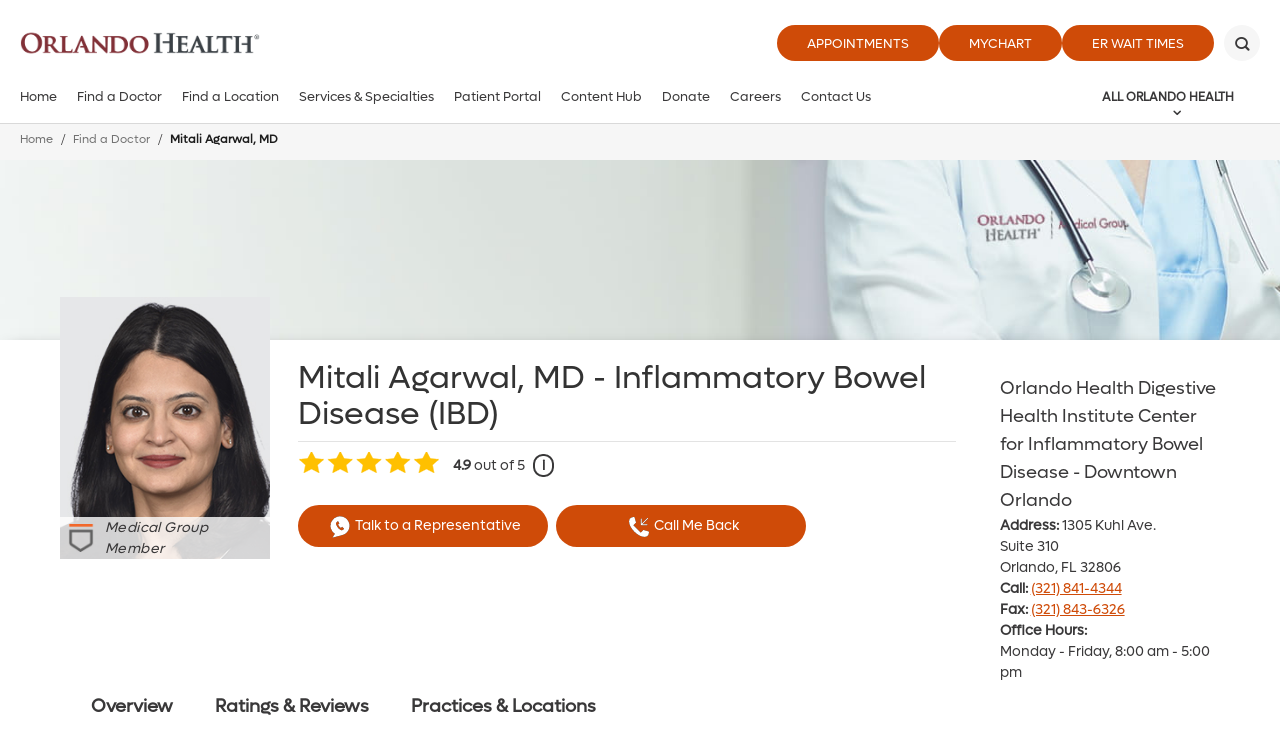

--- FILE ---
content_type: text/html; charset=utf-8
request_url: https://www.orlandohealth.com/physician-finder/mitali-agarwal-md
body_size: 20925
content:

<!DOCTYPE html>
<!--[if lt IE 7]>      <html class="lt-ie9 lt-ie8 lt-ie7"> <![endif]-->
<!--[if IE 7]>         <html class="lt-ie9 lt-ie8"> <![endif]-->
<!--[if IE 8]>         <html class="lt-ie9"> <![endif]-->
<!--[if gt IE 8]><!-->
<html lang="en">
<!--<![endif]-->
<head>
    <!-- {974F369E-9460-4E9F-9057-F0E3A50406E0} -->
    <title>Mitali Agarwal, MD</title>
<meta name="description" content="" />
<meta name="keywords" content="" />
<meta charset="utf-8" />

<!--[if IE]>
    <meta http-equiv='X-UA-Compatible' content='IE=edge,chrome=1'><![endif]-->


<meta name="SKYPE_TOOLBAR" content="SKYPE_TOOLBAR_PARSER_COMPATIBLE" />
<meta property="fb:admins" content="" />
<meta name="msvalidate.01" content="33DA7119D1EF64E8B46D1E38FE754CDC" />

<meta name="twitter:card" content="summary" />
<meta name="twitter:url" content="https://www.orlandohealth.com/physician-finder/mitali-agarwal-md" />
<meta name="twitter:title" content="Mitali Agarwal, MD" />
<meta name="twitter:description" content="" />
<meta name="twitter:image" content="https://www.orlandohealth.com/-/media/images/physicians/m/i/t/agarwal_mitali_web.jpg" />    
<meta name="twitter:site" content="@orlandohealth">
<meta property="og:type" content="website">
<meta property="og:url" content="https://www.orlandohealth.com/physician-finder/mitali-agarwal-md">
<meta property="og:title" content="Mitali Agarwal, MD">
<meta property="og:description" content="">
<meta property="og:image" content="https://www.orlandohealth.com/-/media/images/physicians/m/i/t/agarwal_mitali_web.jpg">
<meta property="og:site_name" content="Orlando Health">

<link rel="canonical" href="https://www.orlandohealth.com/physician-finder/mitali-agarwal-md/" />

<meta name="robots" content="noodp, noydir" />

<script type="application/ld+json">
    {
    "@context": "http://schema.org",
    "@type": "Physician",
    "url": "https://www.orlandohealth.com/physician-finder/mitali-agarwal-md/",
    "name": "Mitali Agarwal, MD"   
    ,"telephone": "(321) 841-4344"
    ,"image":"https://www.orlandohealth.com/-/media/images/physicians/m/i/t/agarwal_mitali_web.jpg"
    ,"aggregateRating":{"@type": "AggregateRating", "ratingValue": 4.9,"reviewCount": 275}
    ,"address": {"@type": "PostalAddress","addressLocality": "Orlando","addressRegion": "FL","postalCode": "32806","streetAddress": "1305 Kuhl Ave. Suite 310"}
    }
</script>
    <!--[if lt IE 9]>
        <script src="~/assets/js/vendor/html5.js" type="text/javascript"></script>
    <![endif]-->

    <script src="/assets/js/vendor/modernizr-2.6.2.js" type="text/javascript"></script>
   
    

    <link rel="preload" href="/assets/icons/orlandohealth.woff" as="font" type="font/woff" crossorigin="anonymous">
    <link rel="stylesheet" defer href="https://cdnjs.cloudflare.com/ajax/libs/font-awesome/4.7.0/css/font-awesome.min.css">
    <link rel="stylesheet" type="text/css" href="/assets/css/orlandohealth.css?bust=638953922800000000" />
    <link href="/assets/images/orlandohealth/global/favicon.ico" rel="shortcut icon">
    <link rel="stylesheet" type="text/css" href="/assets/css/healthchoice.css" />
<!-- Scripts View -->

	<script>
		var cacheBuster = "504911232000000000";
	</script>

<script defer type="text/javascript" rel="preload" src="/assets/jsv2/vendor/require.min.js"></script>
<script defer type="text/javascript" rel="preload" src="/assets/jsv2/compiled/optimized.desktop.js?bust=638991131260000000"></script>


    <meta name="viewport" content="width=device-width, initial-scale=1.0" />
    <!--[if gte IE 9]>
        <style type="text/css">.gradient { filter: none; }</style>
    <![endif]-->
    
<script type="text/javascript">
var appInsights=window.appInsights||function(a){
function b(a){c[a]=function(){var b=arguments;c.queue.push(function(){c[a].apply(c,b)})}}var c={config:a},d=document,e=window;setTimeout(function(){var b=d.createElement("script");b.src=a.url||"https://az416426.vo.msecnd.net/scripts/a/ai.0.js",d.getElementsByTagName("script")[0].parentNode.appendChild(b)});try{c.cookie=d.cookie}catch(a){}c.queue=[];for(var f=["Event","Exception","Metric","PageView","Trace","Dependency"];f.length;)b("track"+f.pop());if(b("setAuthenticatedUserContext"),b("clearAuthenticatedUserContext"),b("startTrackEvent"),b("stopTrackEvent"),b("startTrackPage"),b("stopTrackPage"),b("flush"),!a.disableExceptionTracking){f="onerror",b("_"+f);var g=e[f];e[f]=function(a,b,d,e,h){var i=g&&g(a,b,d,e,h);return!0!==i&&c["_"+f](a,b,d,e,h),i}}return c
}({
instrumentationKey:"7025f411-05da-415c-bbe2-5a3759358ab6"
});
window.appInsights=appInsights,appInsights.queue&&0===appInsights.queue.length&&appInsights.trackPageView();
</script>

<meta name="p:domain_verify" content="495ca0fd92c20bf89ebf0a1da9e44db1"/>



    
    
<meta name="VIcurrentDateTime" content="639041903334139980" />
<script type="text/javascript" src="/layouts/system/VisitorIdentification.js"></script>



</head>


<body class="nowidthrestrictions-layout body-physician ">

    <!-- Google Tag Manager -->
<noscript><iframe src="//www.googletagmanager.com/ns.html?id=GTM-MRN5B8"
height="0" width="0" style="display:none;visibility:hidden" aria-hidden="true"></iframe></noscript>
<script>(function(w,d,s,l,i){w[l]=w[l]||[];w[l].push({'gtm.start':
new Date().getTime(),event:'gtm.js'});var f=d.getElementsByTagName(s)[0],
j=d.createElement(s),dl=l!='dataLayer'?'&l='+l:'';j.async=true;j.src=
'//www.googletagmanager.com/gtm.js?id='+i+dl;f.parentNode.insertBefore(j,f);
})(window,document,'script','dataLayer','GTM-MRN5B8');</script>
<!-- End Google Tag Manager -->

<script type="text/javascript">
/* <![CDATA[ */
var google_conversion_id = 960764001;
var google_custom_params = window.google_tag_params;
var google_remarketing_only = true;
/* ]]> */
</script>
<script type="text/javascript" src="//www.googleadservices.com/pagead/conversion.js">
</script>
<noscript>
    <div style="display:inline;">
        <img height="1" width="1" style="border-style:none;" alt="" src="//googleads.g.doubleclick.net/pagead/viewthroughconversion/960764001/?value=0&amp;guid=ON&amp;script=0"/>
    </div>
</noscript>





    
    <header class="header">
        
        







<div class="main-header global-navigation">
    <div class="main-header__skip-content">
        <a href="javascript:void(0)" tabindex="0" class="skiptocontent main-header-btnskip">Skip to main content</a>
    </div>
    <div class="main-header__container">
        <div class="main-header-top">
            <div class="main-header-logo">
                            <a href="https://www.orlandohealth.com/" class="main-header-logo__box">
                                <img src="/-/media/logos/orlando-health-logos/2022/orlando-health-2022__hor_rgb.png?h=535&amp;la=en&amp;w=2296" class="header-logo" alt="Header" width="2296" height="535" />
                            </a>

            </div>
            <div class="main-header-top__buttons">
            <ul>
                        <li>
                            <a href="https://www.orlandohealth.com/appointments" target="_self" title="Appointments" class=" " data-category="CTA" data-action="click" data-label="header-Appointments" data-ImagePixelTrackingCode="">
                                Appointments
                            </a>
                        </li>
                        <li>
                            <a href="/mychart" target="_blank" title="MyChart" class=" " data-category="CTA" data-action="click" data-label="header-MyChart" data-ImagePixelTrackingCode="">
                                MyChart
                            </a>
                        </li>
                <li>
    <a href="JavaScript:Void(0);" id="waitTimeButton" title="ER Wait Times" class="btn large-btn-dark open-er-dialog google-tracker" data-category="CTA" data-action="click" data-label="header-ER Wait Times">
        ER Wait Times
    </a>

                </li>

        </ul>

                                    <button class="main-header-top__buttons-search" aria-label="Search" title="Search">
                        <div class="main-header-top__buttons-search--btn">

                        </div>
                    </button>
            </div>
        </div>
        <div class="main-header-bottom">
            <div class="main-header__nav-toggle">
                <a href="javascript:void(0)" title="Menu" class="main-header__nav-btn" aria-label="toggle menu">
                    <span class="main-header__nav-btn-bar"></span>
                </a>
            </div>

            <div class="main-header-logo">
                            <a href="https://www.orlandohealth.com/" class="main-header-logo__box">
                                <img src="/-/media/logos/orlando-health-logos/2022/orlando-health-2022__hor_rgb.png?h=535&amp;la=en&amp;w=2296" class="header-logo" alt="Orlando Health" width="2296" height="535" />
                            </a>

            </div>

            <button class="main-header-top__buttons-search" aria-label="Search" title="Search">
                    <div class="main-header-top__buttons-search--btn">

                    </div>
            </button>
                <div class="main-header-nav">
                    <nav>
                        <ul class="main-menu-list" id="main-menu">
            <li class="main-menu">
                    <a aria-label="Home" href="https://www.orlandohealth.com/">Home</a>
            </li>
            <li class="main-menu">
                    <a aria-label="Find a Doctor" href="https://www.orlandohealth.com/physician-finder">Find a Doctor</a>
            </li>
            <li class="main-menu">
                    <a aria-label="Find a Location" href="https://www.orlandohealth.com/locations">Find a Location</a>
            </li>
            <li class="main-menu">
                    <a aria-label="Services &amp; Specialties" href="https://www.orlandohealth.com/services-and-specialties">Services &amp; Specialties</a>
            </li>
            <li class="main-menu">
                    <a aria-label="Patient Portal" href="https://www.orlandohealth.com/mychart">Patient Portal</a>
            </li>
            <li class="main-menu">
                    <a aria-label="Content Hub" href="https://www.orlandohealth.com/content-hub">Content Hub</a>
            </li>
            <li class="main-menu">
                    <a aria-label="Donate" href="https://give.orlandohealth.com/give/389682/#!/donation/checkout">Donate</a>
            </li>
            <li class="main-menu">
                    <a aria-label="Careers" href="https://careers.orlandohealth.com/">Careers</a>
            </li>
            <li class="main-menu">
                    <a aria-label="Contact Us" href="https://www.orlandohealth.com/contact-us?ref=974F369E94604E9F9057F0E3A50406E0">Contact Us</a>
            </li>
                                <li class="more opacity-0">
                                    <a href="#" class="more-btn">
                                        View All
                                    </a>
                                    <div class="main-menu__wrapper">
                                        <ul class="more-menu">
                                        </ul>
                                    </div>
                                </li>

                        </ul>
                    </nav>
                </div>
                <div class="main-header-meganav">
                        <button class="main-header-meganav__title">
                            All Orlando Health
                        </button>
                        <div class="main-header-meganav__detail">
                            <div class="main-header-meganav__wrapper">
                                <ul>

             <li class="has-submenu all-nav-small">
                 <a href="javascript:void(0)" data-submenu="209c3926-38e2-42ba-9777-3e808f838118">General Information</a>
                     <div class="nav-submenu" data-submenu-target="209c3926-38e2-42ba-9777-3e808f838118">
                         <div class="nav-submenu-header" data-submenu-close="209c3926-38e2-42ba-9777-3e808f838118">
                             <a href="javascript:void(0)">Back</a>
                         </div>

                         <label>General Information</label>

                         <ul>
                                          <li class="">
                     <a aria-label="About Orlando Health" href="https://www.orlandohealth.com/about-us">About Orlando Health</a>

             </li>
             <li class="">
                     <a aria-label="Accountable Care Organization" href="https://www.orlandohealth.com/orlando-health-collaborative-care-aco">Accountable Care Organization</a>

             </li>
             <li class="">
                     <a aria-label="Careers" href="https://careers.orlandohealth.com/">Careers</a>

             </li>
             <li class="">
                     <a aria-label="Clinical Trials &amp; Research" href="https://www.orlandohealth.com/clinical-trials-and-research">Clinical Trials &amp; Research</a>

             </li>
             <li class="">
                     <a aria-label="Content Hub" href="https://www.orlandohealth.com/content-hub">Content Hub</a>

             </li>
             <li class="">
                     <a aria-label="Customer Experience Feedback Form" href="https://www.orlandohealth.com/patient-experience-feedback-form?ref=974F369E94604E9F9057F0E3A50406E0">Customer Experience Feedback Form</a>

             </li>
             <li class="">
                     <a aria-label="Donate" href="https://give.orlandohealth.com/give/389682/#!/donation/checkout">Donate</a>

             </li>
             <li class="">
                     <a aria-label="For Medical Professionals" href="https://www.orlandohealth.com/medical-professionals">For Medical Professionals</a>

             </li>
             <li class="">
                     <a aria-label="For Nurses" href="https://www.orlandohealth.com/nursing">For Nurses</a>

             </li>
             <li class="">
                     <a aria-label="Newsletter Sign-Up" href="https://www.orlandohealth.com/newsletter-signup?ref=974F369E94604E9F9057F0E3A50406E0">Newsletter Sign-Up</a>

             </li>
             <li class="">
                     <a aria-label="Orlando Health Foundation" href="https://www.orlandohealthfoundation.com/">Orlando Health Foundation</a>

             </li>
             <li class="">
                     <a aria-label="Team Member Portal" href="https://www.orlandohealth.com/for-team-members?_gl=1*15ejqcq*_ga*MTU4MzYwODU0Ni4xNjkwODExMDMz*_ga_1YDLQZ02J5*MTcwMTc4MTQxMy4yMTEuMS4xNzAxNzg0MjQxLjAuMC4w*_ga_R2BYHGCQMG*MTcwMTc4MTQyMC4zNy4xLjE3MDE3ODM3OTIuMC4wLjA">Team Member Portal</a>

             </li>
             <li class="">
                     <a aria-label="Volunteer" href="https://www.orlandohealth.com/volunteer-services">Volunteer</a>

             </li>

                         </ul>
                     </div>

             </li>
             <li class="has-submenu all-nav-small">
                 <a href="javascript:void(0)" data-submenu="a66426f3-8887-4db8-97aa-3aaa5f93da28">Find a Doctor</a>
                     <div class="nav-submenu" data-submenu-target="a66426f3-8887-4db8-97aa-3aaa5f93da28">
                         <div class="nav-submenu-header" data-submenu-close="a66426f3-8887-4db8-97aa-3aaa5f93da28">
                             <a href="javascript:void(0)">Back</a>
                         </div>

                         <label>Find a Doctor</label>

                         <ul>
                                          <li class="">
                     <a aria-label="Online Scheduling" href="https://www.orlandohealth.com/physician-finder?OnlineScheduling=Yes">Online Scheduling</a>

             </li>
             <li class="">
                     <a aria-label="Physician Practices" href="https://www.orlandohealth.com/orlando-health-medical-group/practices-and-services">Physician Practices</a>

             </li>
             <li class="">
                     <a aria-label="Primary Care Doctors" href="https://www.orlandohealth.com/physician-finder?PrimaryCare=Yes">Primary Care Doctors</a>

             </li>
             <li class="">
                     <a aria-label="View All Doctors" href="https://www.orlandohealth.com/physician-finder">View All Doctors</a>

             </li>
             <li class="">
                     <a aria-label="Virtual Visit" href="https://www.orlandohealth.com/virtual-visit">Virtual Visit</a>

             </li>

                         </ul>
                     </div>

             </li>
             <li class="has-submenu all-nav-small">
                 <a href="javascript:void(0)" data-submenu="41103c27-cf0a-441c-a06d-88e88305ca7c">Find a Location</a>
                     <div class="nav-submenu" data-submenu-target="41103c27-cf0a-441c-a06d-88e88305ca7c">
                         <div class="nav-submenu-header" data-submenu-close="41103c27-cf0a-441c-a06d-88e88305ca7c">
                             <a href="javascript:void(0)">Back</a>
                         </div>

                         <label>Find a Location</label>

                         <ul>
                                          <li class="">
                     <a aria-label="Orlando Area Locations" href="https://www.orlandohealth.com/locations">Orlando Area Locations</a>

             </li>
             <li class="">
                     <a aria-label="Orlando Area ERs" href="https://www.orlandohealth.com/locations#/Emergency/">Orlando Area ERs</a>

             </li>
             <li class="">
                     <a aria-label="Orlando Area Hospitals" href="https://www.orlandohealth.com/locations#/Hospitals+OH/">Orlando Area Hospitals</a>

             </li>
             <li class="">
                     <a aria-label="Birmingham, AL Area Locations" href="https://www.baptisthealthal.com/locations">Birmingham, AL Area Locations</a>

             </li>
             <li class="">
                     <a aria-label="Puerto Rico Locations" href="https://www.orlandohealth.com/doctors-center-dorado">Puerto Rico Locations</a>

             </li>
             <li class="">
                     <a aria-label="Tampa Bay Area Locations" href="https://www.bayfronthealth.com/locations">Tampa Bay Area Locations</a>

             </li>

                         </ul>
                     </div>

             </li>
             <li class="has-submenu all-nav-small">
                 <a href="javascript:void(0)" data-submenu="e2ef5a39-eeac-4931-a1c4-04d0120092e5">Services &amp; Specialties</a>
                     <div class="nav-submenu" data-submenu-target="e2ef5a39-eeac-4931-a1c4-04d0120092e5">
                         <div class="nav-submenu-header" data-submenu-close="e2ef5a39-eeac-4931-a1c4-04d0120092e5">
                             <a href="javascript:void(0)">Back</a>
                         </div>

                         <label>Services &amp; Specialties</label>

                         <ul>
                                          <li class="">
                     <a aria-label="View All Services" href="https://www.orlandohealth.com/services-and-specialties">View All Services</a>

             </li>
             <li class="">
                     <a aria-label="Aesthetic and Reconstructive Surgery Institute" href="https://www.orlandohealth.com/services-and-specialties/aesthetic-and-reconstructive-surgery-institute">Aesthetic and Reconstructive Surgery Institute</a>

             </li>
             <li class="">
                     <a aria-label="Cancer Institute" href="https://www.orlandohealth.com/services-and-specialties/orlando-health-cancer-institute">Cancer Institute</a>

             </li>
             <li class="">
                     <a aria-label="Colon and Rectal Institute" href="https://www.orlandohealth.com/services-and-specialties/orlando-health-colon-and-rectal-institute">Colon and Rectal Institute</a>

             </li>
             <li class="">
                     <a aria-label="Digestive Health Institute" href="https://www.orlandohealth.com/services-and-specialties/digestive-health-institute">Digestive Health Institute</a>

             </li>
             <li class="">
                     <a aria-label="Heart &amp; Vascular Institute" href="https://www.orlandohealth.com/services-and-specialties/heart-and-vascular-institute">Heart &amp; Vascular Institute</a>

             </li>
             <li class="">
                     <a aria-label="Neuroscience Institute" href="https://www.orlandohealth.com/services-and-specialties/neuroscience-institute">Neuroscience Institute</a>

             </li>
             <li class="">
                     <a aria-label="Orthopedic Institute" href="https://www.orlandohealth.com/services-and-specialties/orlando-health-jewett-orthopedic-institute">Orthopedic Institute</a>

             </li>
             <li class="">
                     <a aria-label="Rehabilitation Institute" href="https://www.orlandohealth.com/services-and-specialties/advanced-rehab-institute">Rehabilitation Institute</a>

             </li>
             <li class="">
                     <a aria-label="Weight Loss and Bariatric Surgery Institute" href="https://www.orlandohealth.com/services-and-specialties/bariatric-surgery-institute">Weight Loss and Bariatric Surgery Institute</a>

             </li>
             <li class="">
                     <a aria-label="Women’s Institute" href="https://www.orlandohealth.com/services-and-specialties/orlando-health-womens-institute">Women’s Institute</a>

             </li>

                         </ul>
                     </div>

             </li>
             <li class="has-submenu all-nav-small">
                 <a href="javascript:void(0)" data-submenu="9b5360ce-dd7b-4411-85f4-4b6603f9c3d4">Patient Resources</a>
                     <div class="nav-submenu" data-submenu-target="9b5360ce-dd7b-4411-85f4-4b6603f9c3d4">
                         <div class="nav-submenu-header" data-submenu-close="9b5360ce-dd7b-4411-85f4-4b6603f9c3d4">
                             <a href="javascript:void(0)">Back</a>
                         </div>

                         <label>Patient Resources</label>

                         <ul>
                                          <li class="">
                     <a aria-label="Contact Us" href="https://www.orlandohealth.com/contact-us?ref=974F369E94604E9F9057F0E3A50406E0">Contact Us</a>

             </li>
             <li class="">
                     <a aria-label="Events and Classes" href="https://www.orlandohealth.com/content-hub/categories/events/">Events and Classes</a>

             </li>
             <li class="">
                     <a aria-label="Insurances Accepted" href="https://www.orlandohealth.com/patients-and-visitors/patient-financial-resources/financial-information-prior-to-care/insurances-we-accept">Insurances Accepted</a>

             </li>
             <li class="">
                     <a aria-label="Billing" href="https://www.orlandohealth.com/patients-and-visitors/patient-financial-resources">Billing</a>

             </li>
             <li class="">
                     <a aria-label="Patient Portal" href="https://www.orlandohealth.com/mychart">Patient Portal</a>

             </li>
             <li class="">
                     <a aria-label="Patients &amp; Visitors" href="https://www.orlandohealth.com/patients-and-visitors">Patients &amp; Visitors</a>

             </li>
             <li class="">
                     <a aria-label="Price Transparency" href="https://www.orlandohealth.com/patients-and-visitors/patient-financial-resources/financial-information-prior-to-care/pricing-transparency-guide">Price Transparency</a>

             </li>
             <li class="">
                     <a aria-label="Refill My Prescription" href="https://mychart.orlandohealth.com/MyChart/Authentication/Login?">Refill My Prescription</a>

             </li>

                         </ul>
                     </div>

             </li>
        <li class="has-submenu all-nav">
            <div class="nav-submenu">
                
                    <label>General Information</label>


                        <ul>
                                <li>
                                        <a aria-label="About Orlando Health" href="https://www.orlandohealth.com/about-us">About Orlando Health</a>

                                </li>
                                <li>
                                        <a aria-label="Accountable Care Organization" href="https://www.orlandohealth.com/orlando-health-collaborative-care-aco">Accountable Care Organization</a>

                                </li>
                                <li>
                                        <a aria-label="Careers" href="https://careers.orlandohealth.com/">Careers</a>

                                </li>
                                <li>
                                        <a aria-label="Clinical Trials &amp; Research" href="https://www.orlandohealth.com/clinical-trials-and-research">Clinical Trials &amp; Research</a>

                                </li>
                                <li>
                                        <a aria-label="Content Hub" href="https://www.orlandohealth.com/content-hub">Content Hub</a>

                                </li>
                                <li>
                                        <a aria-label="Customer Experience Feedback Form" href="https://www.orlandohealth.com/patient-experience-feedback-form?ref=974F369E94604E9F9057F0E3A50406E0">Customer Experience Feedback Form</a>

                                </li>
                                <li>
                                        <a aria-label="Donate" href="https://give.orlandohealth.com/give/389682/#!/donation/checkout">Donate</a>

                                </li>
                                <li>
                                        <a aria-label="For Medical Professionals" href="https://www.orlandohealth.com/medical-professionals">For Medical Professionals</a>

                                </li>
                                <li>
                                        <a aria-label="For Nurses" href="https://www.orlandohealth.com/nursing">For Nurses</a>

                                </li>
                                <li>
                                        <a aria-label="Newsletter Sign-Up" href="https://www.orlandohealth.com/newsletter-signup?ref=974F369E94604E9F9057F0E3A50406E0">Newsletter Sign-Up</a>

                                </li>
                                <li>
                                        <a aria-label="Orlando Health Foundation" href="https://www.orlandohealthfoundation.com/">Orlando Health Foundation</a>

                                </li>
                                <li>
                                        <a aria-label="Team Member Portal" href="https://www.orlandohealth.com/for-team-members?_gl=1*15ejqcq*_ga*MTU4MzYwODU0Ni4xNjkwODExMDMz*_ga_1YDLQZ02J5*MTcwMTc4MTQxMy4yMTEuMS4xNzAxNzg0MjQxLjAuMC4w*_ga_R2BYHGCQMG*MTcwMTc4MTQyMC4zNy4xLjE3MDE3ODM3OTIuMC4wLjA">Team Member Portal</a>

                                </li>
                                <li>
                                        <a aria-label="Volunteer" href="https://www.orlandohealth.com/volunteer-services">Volunteer</a>

                                </li>

                        </ul>

            </div>
        </li>
        <li class="has-submenu all-nav">
            <div class="nav-submenu">
                
                    <label>Find a Doctor</label>


                        <ul>
                                <li>
                                        <a aria-label="Online Scheduling" href="https://www.orlandohealth.com/physician-finder?OnlineScheduling=Yes">Online Scheduling</a>

                                </li>
                                <li>
                                        <a aria-label="Physician Practices" href="https://www.orlandohealth.com/orlando-health-medical-group/practices-and-services">Physician Practices</a>

                                </li>
                                <li>
                                        <a aria-label="Primary Care Doctors" href="https://www.orlandohealth.com/physician-finder?PrimaryCare=Yes">Primary Care Doctors</a>

                                </li>
                                <li>
                                        <a aria-label="View All Doctors" href="https://www.orlandohealth.com/physician-finder">View All Doctors</a>

                                </li>
                                <li>
                                        <a aria-label="Virtual Visit" href="https://www.orlandohealth.com/virtual-visit">Virtual Visit</a>

                                </li>

                        </ul>

            </div>
        </li>
        <li class="has-submenu all-nav">
            <div class="nav-submenu">
                
                    <label>Find a Location</label>


                        <ul>
                                <li>
                                        <a aria-label="Orlando Area Locations" href="https://www.orlandohealth.com/locations">Orlando Area Locations</a>

                                </li>
                                <li>
                                        <a aria-label="Orlando Area ERs" href="https://www.orlandohealth.com/locations#/Emergency/">Orlando Area ERs</a>

                                </li>
                                <li>
                                        <a aria-label="Orlando Area Hospitals" href="https://www.orlandohealth.com/locations#/Hospitals+OH/">Orlando Area Hospitals</a>

                                </li>
                                <li>
                                        <a aria-label="Birmingham, AL Area Locations" href="https://www.baptisthealthal.com/locations">Birmingham, AL Area Locations</a>

                                </li>
                                <li>
                                        <a aria-label="Puerto Rico Locations" href="https://www.orlandohealth.com/doctors-center-dorado">Puerto Rico Locations</a>

                                </li>
                                <li>
                                        <a aria-label="Tampa Bay Area Locations" href="https://www.bayfronthealth.com/locations">Tampa Bay Area Locations</a>

                                </li>

                        </ul>

            </div>
        </li>
        <li class="has-submenu all-nav">
            <div class="nav-submenu">
                
                    <label>Services &amp; Specialties</label>


                        <ul>
                                <li>
                                        <a aria-label="View All Services" href="https://www.orlandohealth.com/services-and-specialties">View All Services</a>

                                </li>
                                <li>
                                        <a aria-label="Aesthetic and Reconstructive Surgery Institute" href="https://www.orlandohealth.com/services-and-specialties/aesthetic-and-reconstructive-surgery-institute">Aesthetic and Reconstructive Surgery Institute</a>

                                </li>
                                <li>
                                        <a aria-label="Cancer Institute" href="https://www.orlandohealth.com/services-and-specialties/orlando-health-cancer-institute">Cancer Institute</a>

                                </li>
                                <li>
                                        <a aria-label="Colon and Rectal Institute" href="https://www.orlandohealth.com/services-and-specialties/orlando-health-colon-and-rectal-institute">Colon and Rectal Institute</a>

                                </li>
                                <li>
                                        <a aria-label="Digestive Health Institute" href="https://www.orlandohealth.com/services-and-specialties/digestive-health-institute">Digestive Health Institute</a>

                                </li>
                                <li>
                                        <a aria-label="Heart &amp; Vascular Institute" href="https://www.orlandohealth.com/services-and-specialties/heart-and-vascular-institute">Heart &amp; Vascular Institute</a>

                                </li>
                                <li>
                                        <a aria-label="Neuroscience Institute" href="https://www.orlandohealth.com/services-and-specialties/neuroscience-institute">Neuroscience Institute</a>

                                </li>
                                <li>
                                        <a aria-label="Orthopedic Institute" href="https://www.orlandohealth.com/services-and-specialties/orlando-health-jewett-orthopedic-institute">Orthopedic Institute</a>

                                </li>
                                <li>
                                        <a aria-label="Rehabilitation Institute" href="https://www.orlandohealth.com/services-and-specialties/advanced-rehab-institute">Rehabilitation Institute</a>

                                </li>
                                <li>
                                        <a aria-label="Weight Loss and Bariatric Surgery Institute" href="https://www.orlandohealth.com/services-and-specialties/bariatric-surgery-institute">Weight Loss and Bariatric Surgery Institute</a>

                                </li>
                                <li>
                                        <a aria-label="Women’s Institute" href="https://www.orlandohealth.com/services-and-specialties/orlando-health-womens-institute">Women’s Institute</a>

                                </li>

                        </ul>

            </div>
        </li>
        <li class="has-submenu all-nav">
            <div class="nav-submenu">
                
                    <label>Patient Resources</label>


                        <ul>
                                <li>
                                        <a aria-label="Contact Us" href="https://www.orlandohealth.com/contact-us?ref=974F369E94604E9F9057F0E3A50406E0">Contact Us</a>

                                </li>
                                <li>
                                        <a aria-label="Events and Classes" href="https://www.orlandohealth.com/content-hub/categories/events/">Events and Classes</a>

                                </li>
                                <li>
                                        <a aria-label="Insurances Accepted" href="https://www.orlandohealth.com/patients-and-visitors/patient-financial-resources/financial-information-prior-to-care/insurances-we-accept">Insurances Accepted</a>

                                </li>
                                <li>
                                        <a aria-label="Billing" href="https://www.orlandohealth.com/patients-and-visitors/patient-financial-resources">Billing</a>

                                </li>
                                <li>
                                        <a aria-label="Patient Portal" href="https://www.orlandohealth.com/mychart">Patient Portal</a>

                                </li>
                                <li>
                                        <a aria-label="Patients &amp; Visitors" href="https://www.orlandohealth.com/patients-and-visitors">Patients &amp; Visitors</a>

                                </li>
                                <li>
                                        <a aria-label="Price Transparency" href="https://www.orlandohealth.com/patients-and-visitors/patient-financial-resources/financial-information-prior-to-care/pricing-transparency-guide">Price Transparency</a>

                                </li>
                                <li>
                                        <a aria-label="Refill My Prescription" href="https://mychart.orlandohealth.com/MyChart/Authentication/Login?">Refill My Prescription</a>

                                </li>

                        </ul>

            </div>
        </li>


                                </ul>
                            </div>
                        </div>
                </div>
                <!-- Mobile Nav-->
                <div class="mobilenav">
                        <ul>
                                        <li class="main-menu">
                    <a aria-label="Home" href="https://www.orlandohealth.com/">Home</a>
            </li>
            <li class="main-menu">
                    <a aria-label="Find a Doctor" href="https://www.orlandohealth.com/physician-finder">Find a Doctor</a>
            </li>
            <li class="main-menu">
                    <a aria-label="Find a Location" href="https://www.orlandohealth.com/locations">Find a Location</a>
            </li>
            <li class="main-menu">
                    <a aria-label="Services &amp; Specialties" href="https://www.orlandohealth.com/services-and-specialties">Services &amp; Specialties</a>
            </li>
            <li class="main-menu">
                    <a aria-label="Patient Portal" href="https://www.orlandohealth.com/mychart">Patient Portal</a>
            </li>
            <li class="main-menu">
                    <a aria-label="Content Hub" href="https://www.orlandohealth.com/content-hub">Content Hub</a>
            </li>
            <li class="main-menu">
                    <a aria-label="Donate" href="https://give.orlandohealth.com/give/389682/#!/donation/checkout">Donate</a>
            </li>
            <li class="main-menu">
                    <a aria-label="Careers" href="https://careers.orlandohealth.com/">Careers</a>
            </li>
            <li class="main-menu">
                    <a aria-label="Contact Us" href="https://www.orlandohealth.com/contact-us?ref=974F369E94604E9F9057F0E3A50406E0">Contact Us</a>
            </li>

                        </ul>

                        <div class="mobilenav-all">
                            <ul>
                                <li class="has-submenu">
                                    <a href="javascript:void(0)" data-submenu="all-categ">All Orlando Health</a>
                                    <div class="nav-submenu" data-submenu-target="all-categ">
                                        <div class="nav-submenu-header" data-submenu-close="all-categ">
                                            <a href="javascript:void(0)">Back</a>
                                        </div>

                                        <label>All Orlando Health</label>

                                        <!-- All Partial view  -->
                                        <ul>


             <li class="has-submenu all-nav-small">
                 <a href="javascript:void(0)" data-submenu="209c3926-38e2-42ba-9777-3e808f838118">General Information</a>
                     <div class="nav-submenu" data-submenu-target="209c3926-38e2-42ba-9777-3e808f838118">
                         <div class="nav-submenu-header" data-submenu-close="209c3926-38e2-42ba-9777-3e808f838118">
                             <a href="javascript:void(0)">Back</a>
                         </div>

                         <label>General Information</label>

                         <ul>
                                          <li class="">
                     <a aria-label="About Orlando Health" href="https://www.orlandohealth.com/about-us">About Orlando Health</a>

             </li>
             <li class="">
                     <a aria-label="Accountable Care Organization" href="https://www.orlandohealth.com/orlando-health-collaborative-care-aco">Accountable Care Organization</a>

             </li>
             <li class="">
                     <a aria-label="Careers" href="https://careers.orlandohealth.com/">Careers</a>

             </li>
             <li class="">
                     <a aria-label="Clinical Trials &amp; Research" href="https://www.orlandohealth.com/clinical-trials-and-research">Clinical Trials &amp; Research</a>

             </li>
             <li class="">
                     <a aria-label="Content Hub" href="https://www.orlandohealth.com/content-hub">Content Hub</a>

             </li>
             <li class="">
                     <a aria-label="Customer Experience Feedback Form" href="https://www.orlandohealth.com/patient-experience-feedback-form?ref=974F369E94604E9F9057F0E3A50406E0">Customer Experience Feedback Form</a>

             </li>
             <li class="">
                     <a aria-label="Donate" href="https://give.orlandohealth.com/give/389682/#!/donation/checkout">Donate</a>

             </li>
             <li class="">
                     <a aria-label="For Medical Professionals" href="https://www.orlandohealth.com/medical-professionals">For Medical Professionals</a>

             </li>
             <li class="">
                     <a aria-label="For Nurses" href="https://www.orlandohealth.com/nursing">For Nurses</a>

             </li>
             <li class="">
                     <a aria-label="Newsletter Sign-Up" href="https://www.orlandohealth.com/newsletter-signup?ref=974F369E94604E9F9057F0E3A50406E0">Newsletter Sign-Up</a>

             </li>
             <li class="">
                     <a aria-label="Orlando Health Foundation" href="https://www.orlandohealthfoundation.com/">Orlando Health Foundation</a>

             </li>
             <li class="">
                     <a aria-label="Team Member Portal" href="https://www.orlandohealth.com/for-team-members?_gl=1*15ejqcq*_ga*MTU4MzYwODU0Ni4xNjkwODExMDMz*_ga_1YDLQZ02J5*MTcwMTc4MTQxMy4yMTEuMS4xNzAxNzg0MjQxLjAuMC4w*_ga_R2BYHGCQMG*MTcwMTc4MTQyMC4zNy4xLjE3MDE3ODM3OTIuMC4wLjA">Team Member Portal</a>

             </li>
             <li class="">
                     <a aria-label="Volunteer" href="https://www.orlandohealth.com/volunteer-services">Volunteer</a>

             </li>

                         </ul>
                     </div>

             </li>
             <li class="has-submenu all-nav-small">
                 <a href="javascript:void(0)" data-submenu="a66426f3-8887-4db8-97aa-3aaa5f93da28">Find a Doctor</a>
                     <div class="nav-submenu" data-submenu-target="a66426f3-8887-4db8-97aa-3aaa5f93da28">
                         <div class="nav-submenu-header" data-submenu-close="a66426f3-8887-4db8-97aa-3aaa5f93da28">
                             <a href="javascript:void(0)">Back</a>
                         </div>

                         <label>Find a Doctor</label>

                         <ul>
                                          <li class="">
                     <a aria-label="Online Scheduling" href="https://www.orlandohealth.com/physician-finder?OnlineScheduling=Yes">Online Scheduling</a>

             </li>
             <li class="">
                     <a aria-label="Physician Practices" href="https://www.orlandohealth.com/orlando-health-medical-group/practices-and-services">Physician Practices</a>

             </li>
             <li class="">
                     <a aria-label="Primary Care Doctors" href="https://www.orlandohealth.com/physician-finder?PrimaryCare=Yes">Primary Care Doctors</a>

             </li>
             <li class="">
                     <a aria-label="View All Doctors" href="https://www.orlandohealth.com/physician-finder">View All Doctors</a>

             </li>
             <li class="">
                     <a aria-label="Virtual Visit" href="https://www.orlandohealth.com/virtual-visit">Virtual Visit</a>

             </li>

                         </ul>
                     </div>

             </li>
             <li class="has-submenu all-nav-small">
                 <a href="javascript:void(0)" data-submenu="41103c27-cf0a-441c-a06d-88e88305ca7c">Find a Location</a>
                     <div class="nav-submenu" data-submenu-target="41103c27-cf0a-441c-a06d-88e88305ca7c">
                         <div class="nav-submenu-header" data-submenu-close="41103c27-cf0a-441c-a06d-88e88305ca7c">
                             <a href="javascript:void(0)">Back</a>
                         </div>

                         <label>Find a Location</label>

                         <ul>
                                          <li class="">
                     <a aria-label="Orlando Area Locations" href="https://www.orlandohealth.com/locations">Orlando Area Locations</a>

             </li>
             <li class="">
                     <a aria-label="Orlando Area ERs" href="https://www.orlandohealth.com/locations#/Emergency/">Orlando Area ERs</a>

             </li>
             <li class="">
                     <a aria-label="Orlando Area Hospitals" href="https://www.orlandohealth.com/locations#/Hospitals+OH/">Orlando Area Hospitals</a>

             </li>
             <li class="">
                     <a aria-label="Birmingham, AL Area Locations" href="https://www.baptisthealthal.com/locations">Birmingham, AL Area Locations</a>

             </li>
             <li class="">
                     <a aria-label="Puerto Rico Locations" href="https://www.orlandohealth.com/doctors-center-dorado">Puerto Rico Locations</a>

             </li>
             <li class="">
                     <a aria-label="Tampa Bay Area Locations" href="https://www.bayfronthealth.com/locations">Tampa Bay Area Locations</a>

             </li>

                         </ul>
                     </div>

             </li>
             <li class="has-submenu all-nav-small">
                 <a href="javascript:void(0)" data-submenu="e2ef5a39-eeac-4931-a1c4-04d0120092e5">Services &amp; Specialties</a>
                     <div class="nav-submenu" data-submenu-target="e2ef5a39-eeac-4931-a1c4-04d0120092e5">
                         <div class="nav-submenu-header" data-submenu-close="e2ef5a39-eeac-4931-a1c4-04d0120092e5">
                             <a href="javascript:void(0)">Back</a>
                         </div>

                         <label>Services &amp; Specialties</label>

                         <ul>
                                          <li class="">
                     <a aria-label="View All Services" href="https://www.orlandohealth.com/services-and-specialties">View All Services</a>

             </li>
             <li class="">
                     <a aria-label="Aesthetic and Reconstructive Surgery Institute" href="https://www.orlandohealth.com/services-and-specialties/aesthetic-and-reconstructive-surgery-institute">Aesthetic and Reconstructive Surgery Institute</a>

             </li>
             <li class="">
                     <a aria-label="Cancer Institute" href="https://www.orlandohealth.com/services-and-specialties/orlando-health-cancer-institute">Cancer Institute</a>

             </li>
             <li class="">
                     <a aria-label="Colon and Rectal Institute" href="https://www.orlandohealth.com/services-and-specialties/orlando-health-colon-and-rectal-institute">Colon and Rectal Institute</a>

             </li>
             <li class="">
                     <a aria-label="Digestive Health Institute" href="https://www.orlandohealth.com/services-and-specialties/digestive-health-institute">Digestive Health Institute</a>

             </li>
             <li class="">
                     <a aria-label="Heart &amp; Vascular Institute" href="https://www.orlandohealth.com/services-and-specialties/heart-and-vascular-institute">Heart &amp; Vascular Institute</a>

             </li>
             <li class="">
                     <a aria-label="Neuroscience Institute" href="https://www.orlandohealth.com/services-and-specialties/neuroscience-institute">Neuroscience Institute</a>

             </li>
             <li class="">
                     <a aria-label="Orthopedic Institute" href="https://www.orlandohealth.com/services-and-specialties/orlando-health-jewett-orthopedic-institute">Orthopedic Institute</a>

             </li>
             <li class="">
                     <a aria-label="Rehabilitation Institute" href="https://www.orlandohealth.com/services-and-specialties/advanced-rehab-institute">Rehabilitation Institute</a>

             </li>
             <li class="">
                     <a aria-label="Weight Loss and Bariatric Surgery Institute" href="https://www.orlandohealth.com/services-and-specialties/bariatric-surgery-institute">Weight Loss and Bariatric Surgery Institute</a>

             </li>
             <li class="">
                     <a aria-label="Women’s Institute" href="https://www.orlandohealth.com/services-and-specialties/orlando-health-womens-institute">Women’s Institute</a>

             </li>

                         </ul>
                     </div>

             </li>
             <li class="has-submenu all-nav-small">
                 <a href="javascript:void(0)" data-submenu="9b5360ce-dd7b-4411-85f4-4b6603f9c3d4">Patient Resources</a>
                     <div class="nav-submenu" data-submenu-target="9b5360ce-dd7b-4411-85f4-4b6603f9c3d4">
                         <div class="nav-submenu-header" data-submenu-close="9b5360ce-dd7b-4411-85f4-4b6603f9c3d4">
                             <a href="javascript:void(0)">Back</a>
                         </div>

                         <label>Patient Resources</label>

                         <ul>
                                          <li class="">
                     <a aria-label="Contact Us" href="https://www.orlandohealth.com/contact-us?ref=974F369E94604E9F9057F0E3A50406E0">Contact Us</a>

             </li>
             <li class="">
                     <a aria-label="Events and Classes" href="https://www.orlandohealth.com/content-hub/categories/events/">Events and Classes</a>

             </li>
             <li class="">
                     <a aria-label="Insurances Accepted" href="https://www.orlandohealth.com/patients-and-visitors/patient-financial-resources/financial-information-prior-to-care/insurances-we-accept">Insurances Accepted</a>

             </li>
             <li class="">
                     <a aria-label="Billing" href="https://www.orlandohealth.com/patients-and-visitors/patient-financial-resources">Billing</a>

             </li>
             <li class="">
                     <a aria-label="Patient Portal" href="https://www.orlandohealth.com/mychart">Patient Portal</a>

             </li>
             <li class="">
                     <a aria-label="Patients &amp; Visitors" href="https://www.orlandohealth.com/patients-and-visitors">Patients &amp; Visitors</a>

             </li>
             <li class="">
                     <a aria-label="Price Transparency" href="https://www.orlandohealth.com/patients-and-visitors/patient-financial-resources/financial-information-prior-to-care/pricing-transparency-guide">Price Transparency</a>

             </li>
             <li class="">
                     <a aria-label="Refill My Prescription" href="https://mychart.orlandohealth.com/MyChart/Authentication/Login?">Refill My Prescription</a>

             </li>

                         </ul>
                     </div>

             </li>
        <li class="has-submenu all-nav">
            <div class="nav-submenu">
                
                    <label>General Information</label>


                        <ul>
                                <li>
                                        <a aria-label="About Orlando Health" href="https://www.orlandohealth.com/about-us">About Orlando Health</a>

                                </li>
                                <li>
                                        <a aria-label="Accountable Care Organization" href="https://www.orlandohealth.com/orlando-health-collaborative-care-aco">Accountable Care Organization</a>

                                </li>
                                <li>
                                        <a aria-label="Careers" href="https://careers.orlandohealth.com/">Careers</a>

                                </li>
                                <li>
                                        <a aria-label="Clinical Trials &amp; Research" href="https://www.orlandohealth.com/clinical-trials-and-research">Clinical Trials &amp; Research</a>

                                </li>
                                <li>
                                        <a aria-label="Content Hub" href="https://www.orlandohealth.com/content-hub">Content Hub</a>

                                </li>
                                <li>
                                        <a aria-label="Customer Experience Feedback Form" href="https://www.orlandohealth.com/patient-experience-feedback-form?ref=974F369E94604E9F9057F0E3A50406E0">Customer Experience Feedback Form</a>

                                </li>
                                <li>
                                        <a aria-label="Donate" href="https://give.orlandohealth.com/give/389682/#!/donation/checkout">Donate</a>

                                </li>
                                <li>
                                        <a aria-label="For Medical Professionals" href="https://www.orlandohealth.com/medical-professionals">For Medical Professionals</a>

                                </li>
                                <li>
                                        <a aria-label="For Nurses" href="https://www.orlandohealth.com/nursing">For Nurses</a>

                                </li>
                                <li>
                                        <a aria-label="Newsletter Sign-Up" href="https://www.orlandohealth.com/newsletter-signup?ref=974F369E94604E9F9057F0E3A50406E0">Newsletter Sign-Up</a>

                                </li>
                                <li>
                                        <a aria-label="Orlando Health Foundation" href="https://www.orlandohealthfoundation.com/">Orlando Health Foundation</a>

                                </li>
                                <li>
                                        <a aria-label="Team Member Portal" href="https://www.orlandohealth.com/for-team-members?_gl=1*15ejqcq*_ga*MTU4MzYwODU0Ni4xNjkwODExMDMz*_ga_1YDLQZ02J5*MTcwMTc4MTQxMy4yMTEuMS4xNzAxNzg0MjQxLjAuMC4w*_ga_R2BYHGCQMG*MTcwMTc4MTQyMC4zNy4xLjE3MDE3ODM3OTIuMC4wLjA">Team Member Portal</a>

                                </li>
                                <li>
                                        <a aria-label="Volunteer" href="https://www.orlandohealth.com/volunteer-services">Volunteer</a>

                                </li>

                        </ul>

            </div>
        </li>
        <li class="has-submenu all-nav">
            <div class="nav-submenu">
                
                    <label>Find a Doctor</label>


                        <ul>
                                <li>
                                        <a aria-label="Online Scheduling" href="https://www.orlandohealth.com/physician-finder?OnlineScheduling=Yes">Online Scheduling</a>

                                </li>
                                <li>
                                        <a aria-label="Physician Practices" href="https://www.orlandohealth.com/orlando-health-medical-group/practices-and-services">Physician Practices</a>

                                </li>
                                <li>
                                        <a aria-label="Primary Care Doctors" href="https://www.orlandohealth.com/physician-finder?PrimaryCare=Yes">Primary Care Doctors</a>

                                </li>
                                <li>
                                        <a aria-label="View All Doctors" href="https://www.orlandohealth.com/physician-finder">View All Doctors</a>

                                </li>
                                <li>
                                        <a aria-label="Virtual Visit" href="https://www.orlandohealth.com/virtual-visit">Virtual Visit</a>

                                </li>

                        </ul>

            </div>
        </li>
        <li class="has-submenu all-nav">
            <div class="nav-submenu">
                
                    <label>Find a Location</label>


                        <ul>
                                <li>
                                        <a aria-label="Orlando Area Locations" href="https://www.orlandohealth.com/locations">Orlando Area Locations</a>

                                </li>
                                <li>
                                        <a aria-label="Orlando Area ERs" href="https://www.orlandohealth.com/locations#/Emergency/">Orlando Area ERs</a>

                                </li>
                                <li>
                                        <a aria-label="Orlando Area Hospitals" href="https://www.orlandohealth.com/locations#/Hospitals+OH/">Orlando Area Hospitals</a>

                                </li>
                                <li>
                                        <a aria-label="Birmingham, AL Area Locations" href="https://www.baptisthealthal.com/locations">Birmingham, AL Area Locations</a>

                                </li>
                                <li>
                                        <a aria-label="Puerto Rico Locations" href="https://www.orlandohealth.com/doctors-center-dorado">Puerto Rico Locations</a>

                                </li>
                                <li>
                                        <a aria-label="Tampa Bay Area Locations" href="https://www.bayfronthealth.com/locations">Tampa Bay Area Locations</a>

                                </li>

                        </ul>

            </div>
        </li>
        <li class="has-submenu all-nav">
            <div class="nav-submenu">
                
                    <label>Services &amp; Specialties</label>


                        <ul>
                                <li>
                                        <a aria-label="View All Services" href="https://www.orlandohealth.com/services-and-specialties">View All Services</a>

                                </li>
                                <li>
                                        <a aria-label="Aesthetic and Reconstructive Surgery Institute" href="https://www.orlandohealth.com/services-and-specialties/aesthetic-and-reconstructive-surgery-institute">Aesthetic and Reconstructive Surgery Institute</a>

                                </li>
                                <li>
                                        <a aria-label="Cancer Institute" href="https://www.orlandohealth.com/services-and-specialties/orlando-health-cancer-institute">Cancer Institute</a>

                                </li>
                                <li>
                                        <a aria-label="Colon and Rectal Institute" href="https://www.orlandohealth.com/services-and-specialties/orlando-health-colon-and-rectal-institute">Colon and Rectal Institute</a>

                                </li>
                                <li>
                                        <a aria-label="Digestive Health Institute" href="https://www.orlandohealth.com/services-and-specialties/digestive-health-institute">Digestive Health Institute</a>

                                </li>
                                <li>
                                        <a aria-label="Heart &amp; Vascular Institute" href="https://www.orlandohealth.com/services-and-specialties/heart-and-vascular-institute">Heart &amp; Vascular Institute</a>

                                </li>
                                <li>
                                        <a aria-label="Neuroscience Institute" href="https://www.orlandohealth.com/services-and-specialties/neuroscience-institute">Neuroscience Institute</a>

                                </li>
                                <li>
                                        <a aria-label="Orthopedic Institute" href="https://www.orlandohealth.com/services-and-specialties/orlando-health-jewett-orthopedic-institute">Orthopedic Institute</a>

                                </li>
                                <li>
                                        <a aria-label="Rehabilitation Institute" href="https://www.orlandohealth.com/services-and-specialties/advanced-rehab-institute">Rehabilitation Institute</a>

                                </li>
                                <li>
                                        <a aria-label="Weight Loss and Bariatric Surgery Institute" href="https://www.orlandohealth.com/services-and-specialties/bariatric-surgery-institute">Weight Loss and Bariatric Surgery Institute</a>

                                </li>
                                <li>
                                        <a aria-label="Women’s Institute" href="https://www.orlandohealth.com/services-and-specialties/orlando-health-womens-institute">Women’s Institute</a>

                                </li>

                        </ul>

            </div>
        </li>
        <li class="has-submenu all-nav">
            <div class="nav-submenu">
                
                    <label>Patient Resources</label>


                        <ul>
                                <li>
                                        <a aria-label="Contact Us" href="https://www.orlandohealth.com/contact-us?ref=974F369E94604E9F9057F0E3A50406E0">Contact Us</a>

                                </li>
                                <li>
                                        <a aria-label="Events and Classes" href="https://www.orlandohealth.com/content-hub/categories/events/">Events and Classes</a>

                                </li>
                                <li>
                                        <a aria-label="Insurances Accepted" href="https://www.orlandohealth.com/patients-and-visitors/patient-financial-resources/financial-information-prior-to-care/insurances-we-accept">Insurances Accepted</a>

                                </li>
                                <li>
                                        <a aria-label="Billing" href="https://www.orlandohealth.com/patients-and-visitors/patient-financial-resources">Billing</a>

                                </li>
                                <li>
                                        <a aria-label="Patient Portal" href="https://www.orlandohealth.com/mychart">Patient Portal</a>

                                </li>
                                <li>
                                        <a aria-label="Patients &amp; Visitors" href="https://www.orlandohealth.com/patients-and-visitors">Patients &amp; Visitors</a>

                                </li>
                                <li>
                                        <a aria-label="Price Transparency" href="https://www.orlandohealth.com/patients-and-visitors/patient-financial-resources/financial-information-prior-to-care/pricing-transparency-guide">Price Transparency</a>

                                </li>
                                <li>
                                        <a aria-label="Refill My Prescription" href="https://mychart.orlandohealth.com/MyChart/Authentication/Login?">Refill My Prescription</a>

                                </li>

                        </ul>

            </div>
        </li>


                                        </ul>
                                        <!-- All Partial view  -->
                                    </div>
                                </li>
                            </ul>
                        </div>
                </div>
                <!-- Mobile Nav-->

        </div>

        <!-- search box-->
        <div class="main-header__search-wrapper">
            <div class="main-header__search-bar">
                            <div class="main-header__searchbox-label">
                                <span>Search</span>
                            </div>
                        <form action="https://www.orlandohealth.com/search" class="main-header__search-form">
                            <input tabindex="1" type="text" name="q" placeholder="Search">
                            <button tabindex="2" type="submit" aria-label="submit"></button>
                        </form>

            </div>
            <div class="main-header__search-overlay"></div>
        </div>
    </div>
</div>

<div class="mobilenav-overlay"></div>
    </header>
    <div class="page-content container-wrap">
    
    <!-- START : BREADCRUMBS -->

<div id="breadcrumbs" class="container-wrap gn-breadcrumb">
    <nav class="container-inner clearfix" aria-label="Breadcrumb">

        <ol class="crumbs">

                <li class="arrow">
                    <a href="https://www.orlandohealth.com/" aria-label="Home" title="Home">Home</a>
                </li>
                <li class="arrow">
                    <a href="https://www.orlandohealth.com/physician-finder" aria-label="Find a Doctor" title="Find a Doctor">Find a Doctor</a>
                </li>
                            <li>
                    <span>Mitali Agarwal, MD</span>
                </li>
            
        </ol>



        <ul class="social-share clearfix">
            <li><a href="https://www.facebook.com/sharer/sharer.php?u=https%3A%2F%2Fwww.orlandohealth.com%2Fphysician-finder%2Fmitali-agarwal-md" title="Facebook" target="_blank" class="icon-facebook" aria-label="Share this page on Facebook"><span>Facebook</span></a></li>
            <li><a href="https://twitter.com/intent/tweet?text=Mitali%20Agarwal%2C%20MD&url=https%3A%2F%2Fwww.orlandohealth.com%2Fi%3Fd%3DnjZPl2CUn06QV_DjpQQG4A&via=orlandohealth" target="_blank" title="orlandohealth" class="icon-twitter" aria-label="Share this page on Twitter"><span>Twitter</span></a></li>
            <li><a href="https://www.linkedin.com/shareArticle?mini=true&url=https%3A%2F%2Fwww.orlandohealth.com%2Fphysician-finder%2Fmitali-agarwal-md&title=Orlando%20Health%20-%20One%20of%20Central%20Florida%26%2339%3Bs%20Most%20Comprehensive%20Healthcare%20Networks&summary=&source=https%3A%2F%2Fwww.orlandohealth.com%2Fphysician-finder%2Fmitali-agarwal-md" target="_blank" title="LinkedIn" class="icon-linkedin" aria-label="Shared this page on LinkedIn"><span>LinkedIn</span></a></li>
            <li><a href="https://plus.google.com/share?url=https%3A%2F%2Fwww.orlandohealth.com%2Fphysician-finder%2Fmitali-agarwal-md" title="Google+" target="_blank" class="icon-googleplus" aria-label="Share this page on Google plus"><span>Google+</span></a></li>
            <li><a href="https://pinterest.com/pin/create/button/?url=https%3A%2F%2Fwww.orlandohealth.com%2Fphysician-finder%2Fmitali-agarwal-md&description=" target="_blank" title="Pinterest" class="icon-pinterest" aria-label="Share this page on Pinterest"><span>Pinterest</span></a></li>
        </ul>

    </nav><!-- / .container-inner -->
</div><!-- / #breadcrumbs -->
<!-- END : BREADCRUMBS -->


<script type="application/ld+json">
    {
    "@context": "http://schema.org",
    "@type": "BreadcrumbList",
    "itemListElement": [
        
            {"@type": "ListItem","position": 1,"item": {"@id": "https://www.orlandohealth.com/","name": "Home"}}
        
,        
            {"@type": "ListItem","position": 2,"item": {"@id": "https://www.orlandohealth.com/physician-finder","name": "Find a Doctor"}}
        
    ,    {"@type": "ListItem","position": 3,"item": {"@id": "https://www.orlandohealth.com/physician-finder/mitali-agarwal-md/","name": "Mitali Agarwal, MD"}}
    ]
    }
</script>

        

    <div class="physician-profile" role="main">
            <div class="physician-back-img" style="background-image: url(https://www.orlandohealth.com/-/media/physician-profile/employeed-physicians-female-1600x294.jpg)">
            </div>

        <div class="physician-content" data-physicianName="Mitali-Agarwal">



<div class="physician-topbar clearfix">
    <div class="left-content clearfix">
            <div class="physician-img" style="background-image: url('/assets/images/shared/MedicalProfessional_VB.png');">
                <img src="https://www.orlandohealth.com/-/media/images/physicians/m/i/t/agarwal_mitali_web.jpg" alt="Mitali Agarwal, MD" />

                    <div class="badge">
                        <div class="badge-inner">
                                    <img src="/assets/images/orlandohealth/global/affiliate-badge.png" title="Medical Group Member" class="icon" alt="Medical Group Member" />
                                    <span>
                                        Medical Group Member
                                    </span>
                        </div>
                    </div>
            </div>
        <div class="physician-detail">
            <div class="physician-info">
                <h1 class="physician-name">Mitali Agarwal, MD - Inflammatory Bowel Disease (IBD)</h1>

            </div>
                <div class="rating">
                    <div class="sidebar-section star-rating-sidebar">
                        <div class="ds-summary"></div>
                    </div>
                    <style type="text/css">
                        .star-rating-sidebar .ds-ratings, .star-rating-sidebar .ds-comments {
                            display: none;
                        }
                    </style>
                </div>


        <div class="find-appointment-container page-section">
            <div class="appointment-buttons-content">
                                    <a href="#" class="talk-to-representative box btn-without-tooltip" id="btnModalTalkToRepresentative">
                        <div class="button-box">
                            <div>
                                <img src="/-/media/images/request-appointment/np_call_white.svg?h=20&amp;la=en&amp;w=20" class="icon" alt="Talk to a Representative" width="20" height="20" />
                            </div>

                                <span>
                                    Talk to a Representative
                                </span>
                        </div>
                    </a>
                                    <a href="#" class="find-appointment box open-app-dialog btn-without-tooltip" data-form-id="apt-mod-Sitecore.Data.Items.Item">
                        <div class="button-box">
                            <div>
                                <img src="/-/media/images/request-appointment/np_call-in.svg?h=20&amp;la=en&amp;w=20" class="classname" alt="Call Me Back" width="20" height="20" />
                            </div>
                                <span>
                                    Call Me Back
                                </span>
                        </div>
                    </a>
            </div>

            <!-- APPOINTMENT MODAL -->
                <div class="dialog-overlay appointment-modal-overlay" tabindex="-1" aria-hidden="true">
                    <div class="modal dialog appointment-dialog" role="dialog">
                        <a href="JavaScript:Void(0);" class="modal-close icon-close close-app-dialog" aria-label="Close Navigation" tabindex="-1"><span>Close</span></a>
                        <div class="modal-content">
                            <h2 class="heading" data-thankyouheading="Thanks! We sent your appointment request.">Request an Appointment With:</h2>
                            <div class="modal-top">
                                <img alt="Mitali Agarwal, MD" src="https://www.orlandohealth.com/-/media/images/physicians/m/i/t/agarwal_mitali_web.jpg?w=80" />
                                <div class="modal-top-content">
                                    <h3 class="sub-heading">Mitali Agarwal, MD</h3>
                                    <p>Inflammatory Bowel Disease (IBD)</p>
                                </div>
                            </div>
                            <script src="https://orlandohealth.tfaforms.net/publish/111" data-qp-target-id="fa-form" defer></script>
<div id="fa-form"></div>
                            <div class="modal-content__info">
                                <span>i</span>
                                <div class="content">
                                    <p>* If you are experiencing a medical emergency, call 911 immediately.</p>
<p>The following form creates an appointment request only, not a confirmed appointment. Upon completion of this form, a representative will contact you within 48 hours to assist you with your appointment request. By submitting this form, you agree to receive health information through email from Orlando Health and its affiliates.*</p>
                                </div>
                            </div>
                            <div class="thankyou" style="display: none;">
                                <div class="generic-content">

                                    <p>A representative will be in touch with you shortly to confirm your appointment. You should also receive an email confirming your appointment.&nbsp;</p>
<p>If you chose to be called, you may be asked for more information, so please have your insurance information ready.</p>
                                    <div class="compact-callout module clearfix">
                                        <p>Do you need to speak with someone regarding your appointment request?&nbsp;<strong>Call us at (321) 843-2584</strong></p>
                                    </div>
                                    <a href="#" class="btn large-btn-light modal-close">Close</a>
                                </div>
                            </div>
                        </div>
                    </div>
                </div>
            <!-- APPOINTMENT MODAL -->
                <!-- MODAL -->
                <div class="skrim" id="talkToRepresentativeModel">
                    <div class="modal">
                        <a href="#" class="modal-close icon-close"><span>&#10005;</span></a>
                        <div class="modal-content">

                            <div class="modal-top">
                                <div class="modal-top-content">
                                        <h2 class="section-heading">Talk to a Representative</h2>
                                                                            <span x-ms-format-detection="none">(321) 843-3627</span>

                                </div><!-- / .modal-topcontent -->
                            </div><!-- / .modal-top -->

                            <div class="modal-content__info">
                                <span>i</span>
                                <div class="content">
<p>* If you are experiencing a medical emergency, call 911 immediately. *</p>                                </div>
                            </div>
                        </div><!-- / .modal-content -->
                    </div><!-- / .modal -->

                </div><!-- / .skrim -->
                <!-- / MODAL -->
        </div>


        </div>
    </div>



    <div class="right-content">

            <h3 class="heading">
                Orlando Health Digestive Health Institute Center for Inflammatory Bowel Disease - Downtown Orlando
            </h3>

        <p><strong>Address:</strong> 1305 Kuhl Ave.<br/>Suite 310<br/>Orlando, FL 32806</p>

                <p>
                    <strong>Call:</strong>
                            <a href="callto:+1321 8414344" aria-label="phone 321 8414344" class=" phone-no">(321) 841-4344</a>

                </p>
                    <p>
                        <strong>Fax:</strong>
                        <a href="javascript:void(0);" aria-label="(321) 843-6326" class="phone-no fax-no">(321) 843-6326</a>
                    </p>
                    <p>
                        <strong>Office Hours:</strong>
                        <p>Monday - Friday, 8:00 am - 5:00 pm</p>
                    </p>

    </div>



</div>



    <div id="dropdownpageTabs" class="physician-tabs">
        <div class="container-inner">
            <ul class="physician-tabs-inner clearfix" role="list">
                <li class="init" role="listitem">
                    <h2>
                        <a data-physiciantab="overview" class="active">Overview</a>
                    </h2>
                </li>

                    <li role="listitem">
                        <h2>
                            <a data-physiciantab="overview" class="active">Overview</a>
                        </h2>
                    </li>


                    <li role="listitem">
                        <h2>
                            <a data-physiciantab="review">
                                Ratings &amp; Reviews
                            </a>
                        </h2>
                    </li>

                    <li role="listitem">
                        <h2>
                            <a data-physiciantab="locations">
                                Practices &amp; Locations
                            </a>
                        </h2>
                    </li>
                
                <li class="video-tab" role="listitem">
                    <h2>
                        <a data-physiciantab="videos">
                            Videos
                        </a>
                    </h2>
                </li>
            </ul>
        </div>
    </div>

            <div class="physician-tab-content">



<div class="physician-accordion" id="overview">
    
    <div class="physician-accordion__inner-container">
        <div class="physician-accordion__item-container clearfix">

                <div class="column-container full">
                    <div class="accordion-list-item-container">
                        <div class="physician-accordion__heading">
                            <h3>
                                Bio
                                
                             </h3>
                                <span class="collapse-btn">
        <svg width="35px" height="35px" viewBox="0 0 35 35" version="1.1" xmlns="http://www.w3.org/2000/svg" xmlns:xlink="http://www.w3.org/1999/xlink" class="plus">
            <desc>Created with Sketch.</desc>
            <g>
                <g transform="translate(-1255.000000, -290.000000)" stroke-width="3">
                    <g transform="translate(1256.837349, 291.500000)">
                        <path d="M15.502651,0.5 L15.502651,31.174698"></path>
                        <path d="M15.5,0 L15.5,30.674698" transform="translate(15.500000, 15.337349) rotate(90.000000) translate(-15.500000, -15.337349) "></path>
                    </g>
                </g>
            </g>
        </svg>

        <svg width="35px" height="4px" viewBox="0 0 35 4" version="1.1" xmlns="http://www.w3.org/2000/svg" xmlns:xlink="http://www.w3.org/1999/xlink" class="minus">
            <desc>Created with Sketch.</desc>
            <g>
                <g transform="translate(-627.000000, -306.000000)" stroke-width="3">
                    <g transform="translate(628.837349, 306.500000)">
                        <path d="M15.5,-14 L15.5,16.674698" transform="translate(15.500000, 1.337349) rotate(90.000000) translate(-15.500000, -1.337349) "></path>
                    </g>
                </g>
            </g>
        </svg>
    </span>

                        </div>
                        <div class="physician-accordion__content">
                            <div class="generic-content">
                                <p>Dr. Mitali Agarwal is a board-certified gastroenterologist at the Orlando Health Digestive Health Institute Center for Inflammatory Bowel Disease who specializes in inflammatory bowel disease. Her services include:</p>
<ul>
    <li>Crohn&rsquo;s disease</li>
    <li>Ulcerative colitis</li>
    <li>Microscopic colitis</li>
    <li>Check-point inhibitor colitis</li>
    <li>General gastrointestinal diseases</li>
</ul>
<p>Dr. Agarwal believes it is important to connect with her patients and treats them with the utmost care, concern, compassion and respect, just as she would her own family.</p>
<h2><strong>Dr. </strong><strong>Agarwal&rsquo;s Training</strong></h2>
<p>Dr. Agarwal earned her medical degree at the Florida State University College of Medicine in Tallahassee and completed her residency in internal medicine at the University of Florida College of Medicine in Gainesville. She completed a fellowship in gastroenterology and hepatology at the University of Illinois in Chicago and in advanced inflammatory bowel disease at the Cleveland Clinic Foundation in Ohio.</p>
<h2><strong>About Dr. </strong><strong>Agarwal</strong></h2>
<p>Her clinical interests are in treating patients with inflammatory bowel disease, and her research interests are outcomes of ileal pouch-anal anastomosis. She is a recipient of The Gold Humanism Award, which exemplifies physicians who demonstrate compassionate patient care. </p>
<p>Dr. Agarwal is board-certified in internal medicine and gastroenterology by the American Board of Internal Medicine. She has presented her research findings at national conferences, and her work has appeared in peer-reviewed publications. </p>
<p>Outside of work, Dr. Agarwal enjoys spending time with her family, reading, swimming and gardening. </p>
                            </div>

                        </div>

                    </div>
                </div>

            <div class="column-container half ">
                    <div class="accordion-list-item-container">
                        <div class="physician-accordion__heading">
                            <h3>Board Certifications</h3>
                                <span class="collapse-btn">
        <svg width="35px" height="35px" viewBox="0 0 35 35" version="1.1" xmlns="http://www.w3.org/2000/svg" xmlns:xlink="http://www.w3.org/1999/xlink" class="plus">
            <desc>Created with Sketch.</desc>
            <g>
                <g transform="translate(-1255.000000, -290.000000)" stroke-width="3">
                    <g transform="translate(1256.837349, 291.500000)">
                        <path d="M15.502651,0.5 L15.502651,31.174698"></path>
                        <path d="M15.5,0 L15.5,30.674698" transform="translate(15.500000, 15.337349) rotate(90.000000) translate(-15.500000, -15.337349) "></path>
                    </g>
                </g>
            </g>
        </svg>

        <svg width="35px" height="4px" viewBox="0 0 35 4" version="1.1" xmlns="http://www.w3.org/2000/svg" xmlns:xlink="http://www.w3.org/1999/xlink" class="minus">
            <desc>Created with Sketch.</desc>
            <g>
                <g transform="translate(-627.000000, -306.000000)" stroke-width="3">
                    <g transform="translate(628.837349, 306.500000)">
                        <path d="M15.5,-14 L15.5,16.674698" transform="translate(15.500000, 1.337349) rotate(90.000000) translate(-15.500000, -1.337349) "></path>
                    </g>
                </g>
            </g>
        </svg>
    </span>

                        </div>
                        <div class="physician-accordion__content">
                            <ul class="sidebar-list">
                                <li>American Board of Internal Medicine and Gastroenterology</li>
                                                                                                                                                            </ul>
                        </div>
                    </div>
                                    <div class="accordion-list-item-container">
                        <div class="physician-accordion__heading">
                            <h3>Academic Information</h3>
                                <span class="collapse-btn">
        <svg width="35px" height="35px" viewBox="0 0 35 35" version="1.1" xmlns="http://www.w3.org/2000/svg" xmlns:xlink="http://www.w3.org/1999/xlink" class="plus">
            <desc>Created with Sketch.</desc>
            <g>
                <g transform="translate(-1255.000000, -290.000000)" stroke-width="3">
                    <g transform="translate(1256.837349, 291.500000)">
                        <path d="M15.502651,0.5 L15.502651,31.174698"></path>
                        <path d="M15.5,0 L15.5,30.674698" transform="translate(15.500000, 15.337349) rotate(90.000000) translate(-15.500000, -15.337349) "></path>
                    </g>
                </g>
            </g>
        </svg>

        <svg width="35px" height="4px" viewBox="0 0 35 4" version="1.1" xmlns="http://www.w3.org/2000/svg" xmlns:xlink="http://www.w3.org/1999/xlink" class="minus">
            <desc>Created with Sketch.</desc>
            <g>
                <g transform="translate(-627.000000, -306.000000)" stroke-width="3">
                    <g transform="translate(628.837349, 306.500000)">
                        <path d="M15.5,-14 L15.5,16.674698" transform="translate(15.500000, 1.337349) rotate(90.000000) translate(-15.500000, -1.337349) "></path>
                    </g>
                </g>
            </g>
        </svg>
    </span>

                        </div>
                        <div class="physician-accordion__content ">
                            <div>

                                    <h4>Medical Education</h4>
                                    <span>Florida State University College of Medicine</span>
                                                                                                    <h4>Residency</h4>
                                    <span>University of Florida College of Medicine</span>
                                                                    <h4>Fellowship</h4>
                                    <span>University of Illinois at Chicago/Cleveland Clinic Foundation</span>
                            </div>
                        </div>
                    </div>
            </div>

        </div>

    </div>
</div>



    <div class="physician-review" id="review">
        <div class="content-section breakdown-section">
            <h2 class="section-heading" id="review-heading"></h2>
            <div class="rating-breakdown-container">
                <div class="overall-section">
                    <span class="overall-title">Overall</span>
                    <div class="ds-summary breakdown-summary"></div>
                </div>
                <div class="ds-breakdown"></div>
            </div><hr>
            <h2 class="section-heading" id="patient-comment"></h2>
            <div class="ds-comments" data-ds-pagesize="10"></div>
        </div>
        <script src="https://transparency.nrchealth.com/widget/v3/orlando-health/npi/1154701860/lotw.js" defer></script>
    </div>


<div class="physician-location-map" id="locations">
    <div class="location-status-flag ">
        <div class="legend">
                        <img src="https://www.orlandohealth.com/-/media/images/location-map-legends/legend-info-icon.png" alt="legend-flag" aria-label="" width="25"><span class="flag-text">Notice</span>
                        <img src="https://www.orlandohealth.com/-/media/images/location-map-legends/legend-flag.png" alt="legend-flag" aria-label="" width="25"><span class="flag-text">Closed</span>
                        <img src="https://www.orlandohealth.com/-/media/images/location-map-legends/legend-caution.png" alt="legend-flag" aria-label="" width="25"><span class="flag-text">Impacted</span>
                        <img src="https://www.orlandohealth.com/-/media/images/location-map-legends/legend-wrench.png" alt="legend-flag" aria-label="" width="25"><span class="flag-text">Coming Soon</span>
        </div>
    </div>
    <div id="physicianmap">

    </div>
    <div class="physician-map-sidebar">
        <div class="map-sidebar-top">
            Total Locations: 1
        </div>
        <div class="map-sidebar-main">
            <ul>
                        <li class="clearfix physician-location-item" data-cords="28.5265707|-81.3777073">
                            <a class="clearfix " data-status="">
                                <span class="location-number">
                                    <span>1</span>
                                    <br />
                                </span>
                                <span class="location-content">
                                    <span class="center-name" href="#">
                                        Orlando Health Digestive Health Institute Center for Inflammatory Bowel Disease - Downtown Orlando

                                    </span>

                                    <span class="center-address">
                                        1305 Kuhl Ave.<br/>Suite 310<br/>Orlando, FL 32806
                                    </span>
                                        <span class="result__phone">
                                            <strong>Phone:</strong>
                                            <span class="phone-no">
(&zwnj;321) 841-4344
                                            </span>
                                        </span>
                                </span>
                               
                            </a>

                            <ul>
                                <li class="back-to-locations clearfix">
                                    <a>
                                    </a>
                                    <span>
                                        Orlando Health Digestive Health Institute Center for Inflammatory Bowel Disease - Downtown Orlando
                                    </span>
                                </li>
                                <li>

                                        <div class="map-location-type">Orlando Health Digestive Health Institute </div>
                                    <div class="map-location-name">Orlando Health Digestive Health Institute Center for Inflammatory Bowel Disease - Downtown Orlando</div>


                                    <div class="hospital-result-detail clearfix">
                                        <div class="inner">
                                            <div class="map-location-address clearfix">
                                                <span class="sidebar-icons"></span>
                                                <span class="sidebar-text">
                                                    1305 Kuhl Ave.<br/>Suite 310<br/>Orlando, FL 32806
                                                </span>
                                            </div>
                                                <div class="map-location-call clearfix">
                                                    <span class="sidebar-icons"></span>
                                                    <span class="sidebar-text">
                                                        <strong>Call:</strong>
                                                        <span class="phone-no">
(&zwnj;321) 841-4344
                                                        </span>
                                                    </span>
                                                </div>
                                                                                            <div class="map-location-hours clearfix">
                                                    <span class="sidebar-icons"></span>
                                                    <span class="sidebar-text">
                                                        <strong>Hours:</strong>
                                                        <span class=""><p>Monday - Friday, 8:00 am - 5:00 pm</p></span>
                                                    </span>
                                                </div>
                                        </div>
                                            <div class="map-direction">
                                                <a href="https://maps.google.com/maps?saddr=&amp;daddr=1305+Kuhl+Ave.+Orlando+FL+32806&amp;mra=ls&amp;t=m&amp;z=3&amp;key=AIzaSyA4gqPgS4UbnTBms9EDLso9DI_X4zdmFgI" target="_blank">
                                                    <img src="/assets/icons/GetDirections_Teal.svg" alt="GetDirections_Teal">
                                                    <span>Direction</span>
                                                </a>
                                            </div>
                                    </div>

                                </li>
                            </ul>
                        </li>
            </ul>
        </div>        
    </div>
</div>

        <div class="accepted-insurances" id="insurances">

                    <div class="title-columns-insurances">
                        <p>This is a comprehensive list of insurances accepted at Orlando Health hospitals, outpatient services and physician groups. <strong><span style="color: #cf4b08;">Be sure to contact your individual insurer to verify coverage</span></strong>. <strong><span style="color: #cf4b08;">Not all providers accept the same insurance</span></strong>. If possible, check with your providers prior to your procedure or appointment to verify coverage.</p>
                    </div>


            <div class="list-columns-insurances">

                        <ul class="nav nav-item">
                                <li class=""><a class="nav-item-scroll-link" href=#A>A</a></li>
                                <li class=""><a class="nav-item-scroll-link" href=#B>B</a></li>
                                <li class=""><a class="nav-item-scroll-link" href=#C>C</a></li>
                                <li class=""><a class="nav-item-scroll-link" href=#D>D</a></li>
                                <li class=""><a class="nav-item-scroll-link" href=#E>E</a></li>
                                <li class=""><a class="nav-item-scroll-link" href=#F>F</a></li>
                                <li class=""><a class="nav-item-scroll-link" href=#G>G</a></li>
                                <li class=""><a class="nav-item-scroll-link" href=#H>H</a></li>
                                <li class=""><a class="nav-item-scroll-link" href=#I>I</a></li>
                                <li class="disabled"><a class="nav-item-scroll-link" >J</a></li>
                                <li class="disabled"><a class="nav-item-scroll-link" >K</a></li>
                                <li class="disabled"><a class="nav-item-scroll-link" >L</a></li>
                                <li class=""><a class="nav-item-scroll-link" href=#M>M</a></li>
                                <li class="disabled"><a class="nav-item-scroll-link" >N</a></li>
                                <li class=""><a class="nav-item-scroll-link" href=#O>O</a></li>
                                <li class=""><a class="nav-item-scroll-link" href=#P>P</a></li>
                                <li class="disabled"><a class="nav-item-scroll-link" >Q</a></li>
                                <li class=""><a class="nav-item-scroll-link" href=#R>R</a></li>
                                <li class=""><a class="nav-item-scroll-link" href=#S>S</a></li>
                                <li class=""><a class="nav-item-scroll-link" href=#T>T</a></li>
                                <li class=""><a class="nav-item-scroll-link" href=#U>U</a></li>
                                <li class=""><a class="nav-item-scroll-link" href=#V>V</a></li>
                                <li class=""><a class="nav-item-scroll-link" href=#W>W</a></li>
                                <li class="disabled"><a class="nav-item-scroll-link" >X</a></li>
                                <li class="disabled"><a class="nav-item-scroll-link" >Y</a></li>
                                <li class="disabled"><a class="nav-item-scroll-link" >Z</a></li>


                        </ul>
                        <ul class="nav-mobile nav-item">
                                        <li class=""><a href=#A class="active nav-item-scroll-link">A - G</a></li>
                                        <li class=""><a class="nav-item-scroll-link" href=#H>H - N</a></li>
                                        <li class=""><a class="nav-item-scroll-link" href=#O>O - U</a></li>
                                        <li class=""><a class="nav-item-scroll-link" href=#V>V - Z</a></li>

                        </ul>
                        <ul class="nav-content">
                                    <li id=A>
                                        A
                                        <ul>
                                                    <li>
                                                        <a target="_blank" href="https://www.healthsmart.com/" class="acceptedCurrentURL">
                                                            Accountable PPO
                                                        </a>
                                                    </li>
                                                    <li>
                                                        <a target="_blank" href="https://www.aetna.com/individuals-families.html" class="acceptedCurrentURL">
                                                            Aetna Commercial
                                                        </a>
                                                    </li>
                                                    <li>
                                                        <a target="_blank" href="https://www.aetnabetterhealth.com/" class="acceptedCurrentURL">
                                                            Aetna Better Health
                                                        </a>
                                                    </li>
                                                    <li>
                                                        <a target="_blank" href="https://www.aetna.com/aca-individual.html" class="acceptedCurrentURL">
                                                            Aetna Healthcare Exchange 
                                                        </a>
                                                    </li>
                                                    <li>
                                                        <a target="_blank" href="https://www.aetnamedicare.com/" class="acceptedCurrentURL">
                                                            Aetna Medicare Advantage HMO and PPO
                                                        </a>
                                                    </li>
                                                    <li>
                                                        <a target="_blank" href="https://www.aetna.com/individuals-families/government-labor-insurance.html" class="acceptedCurrentURL">
                                                            Aetna Public &amp; Labor
                                                        </a>
                                                    </li>
                                                    <li>
                                                        <a target="_blank" href="https://www.aetna.com/individuals-families.html" class="acceptedCurrentURL">
                                                            Aetna Signature Administrators
                                                        </a>
                                                    </li>
                                                    <li>
                                                        <a target="_blank" href="https://www.aetna.com/individuals-families/member-rights-resources/aetna-whole-health.html" class="acceptedCurrentURL">
                                                            Aetna Whole Health
                                                        </a>
                                                    </li>
                                                    <li>
                                                        <a target="_blank" href="https://alignseniorcare.com/" class="acceptedCurrentURL">
                                                            Align Senior Care Medicare Advantage
                                                        </a>
                                                    </li>
                                                    <li>
                                                        <a target="_blank" href="https://www.international-assistance-group.com/" class="acceptedCurrentURL">
                                                            Assured Assistance International
                                                        </a>
                                                    </li>
                                                    <li>
                                                        <a target="_blank" href="https://ambetter.sunshinehealth.com/resources.html" class="acceptedCurrentURL">
                                                            Ambetter from Sunshine Health Healthcare Exchange
                                                        </a>
                                                    </li>
                                                    <li>
                                                        <a target="_blank" href="https://www.amerihealthcaritasfl.com/" class="acceptedCurrentURL">
                                                            AmeriHealth Caritas Florida
                                                        </a>
                                                    </li>
                                                    <li>
                                                        <a target="_blank" href="https://www.avmed.org/" class="acceptedCurrentURL">
                                                            AvMed Health Plans
                                                        </a>
                                                    </li>
                                                    <li>
                                                        <a target="_blank" href="https://www.avmed.org/individuals-families/entrust/" class="acceptedCurrentURL">
                                                            AvMed Healthcare Exchange
                                                        </a>
                                                    </li>
                                                    <li>
                                                        <a target="_blank" href="https://www.avmed.org/medicare/" class="acceptedCurrentURL">
                                                            AvMed Medicare Advantage
                                                        </a>
                                                    </li>
                                        </ul>
                                    </li>
                                    <li id=B>
                                        B
                                        <ul>
                                                    <li>
                                                        <a target="_blank" href="https://www.beechstreet.com/Beechstreet/patients.jsp" class="acceptedCurrentURL">
                                                            Beech Street Network
                                                        </a>
                                                    </li>
                                                    <li>
                                                        <a target="_blank" href="https://www.bcbs.com/" class="acceptedCurrentURL">
                                                            Blue Cross Blue Shield
                                                        </a>
                                                    </li>
                                                    <li>
                                                        <a target="_blank" href="https://www.bcbs.com/medicare?utm_source=homepage&amp;utm_medium=website&amp;utm_campaign=medicaremenu" class="acceptedCurrentURL">
                                                            Blue Cross Blue Shield/Florida Blue Medicare Advantage Plans HMO and PPO
                                                        </a>
                                                    </li>
                                                    <li>
                                                        <a target="_blank" href="https://www.floridablue.com/" class="acceptedCurrentURL">
                                                            Blue Cross Blue Shield/Florida Blue - Health Options - Blue
                                                        </a>
                                                    </li>
                                                    <li>
                                                        <a target="_blank" href="https://www.floridablue.com/" class="acceptedCurrentURL">
                                                            Blue Cross Blue Shield/Florida Blue - BlueOptions
                                                        </a>
                                                    </li>
                                                    <li>
                                                        <a target="_blank" href="https://www.floridablue.com/" class="acceptedCurrentURL">
                                                            Blue Cross Blue Shield/Florida Blue - Blue Select
                                                        </a>
                                                    </li>
                                                    <li>
                                                        <a target="_blank" href="https://www.floridablue.com/members/individual/home" class="acceptedCurrentURL">
                                                            Blue Cross Blue Shield/Florida Blue - MyBlue
                                                        </a>
                                                    </li>
                                                    <li>
                                                        <a target="_blank" href="https://www.floridablue.com/members/individual/home" class="acceptedCurrentURL">
                                                            Blue Cross Blue Shield/Florida Blue - Simply Blue
                                                        </a>
                                                    </li>
                                                    <li>
                                                        <a target="_blank" href="https://www.truliforhealth.com/" class="acceptedCurrentURL">
                                                            Blue Cross Blue Shield - Truli for Health
                                                        </a>
                                                    </li>
                                        </ul>
                                    </li>
                                    <li id=C>
                                        C
                                        <ul>
                                                    <li>
                                                        <a target="_blank" href="https://www.carelon.com/capabilities/behavioral-health" class="acceptedCurrentURL">
                                                            Carelon Behavioral Health (fka Beacon Health Options)
                                                        </a>
                                                    </li>
                                                    <li>
                                                        <a target="_blank" href="https://www.careplushealthplans.com/medicare-plans/" class="acceptedCurrentURL">
                                                            CarePlus Medicare Advantage
                                                        </a>
                                                    </li>
                                                    <li>
                                                        <a target="_blank" href="https://www.cegagroup.com/" class="acceptedCurrentURL">
                                                            Cega Group Services International
                                                        </a>
                                                    </li>
                                                    <li>
                                                        <a target="_blank" href="https://centivo.com/" class="acceptedCurrentURL">
                                                            Centivo Health
                                                        </a>
                                                    </li>
                                                    <li>
                                                        <a target="_blank" href="https://www.cigna.com/individuals-families/member-guide/" class="acceptedCurrentURL">
                                                            Cigna Healthcare Commercial (excluding SureFit)
                                                        </a>
                                                    </li>
                                                    <li>
                                                        <a target="_blank" href="https://www.cigna.com/medicare/" class="acceptedCurrentURL">
                                                            Cigna Medicare Advantage HMO and PPO
                                                        </a>
                                                    </li>
                                                    <li>
                                                        <a target="_blank" href="https://www.cigna.com/individuals-families/member-guide/" class="acceptedCurrentURL">
                                                            Cigna Healthcare Exchange
                                                        </a>
                                                    </li>
                                                    <li>
                                                        <a target="_blank" href="https://www.corvel.com/" class="acceptedCurrentURL">
                                                            CorVel Workers Compensation
                                                        </a>
                                                    </li>
                                                    <li>
                                                        <a target="_blank" href="https://www.aetna.com/individuals-families.html" class="acceptedCurrentURL">
                                                            Coventry Commercial
                                                        </a>
                                                    </li>
                                                    <li>
                                                        <a target="_blank" href="https://www.coventrywcs.com/" class="acceptedCurrentURL">
                                                            Coventry Workers Compensation
                                                        </a>
                                                    </li>
                                        </ul>
                                    </li>
                                    <li id=D>
                                        D
                                        <ul>
                                                    <li>
                                                        <a target="_blank" href="https://www.devoted.com/" class="acceptedCurrentURL">
                                                            Devoted Health Medicare Advantage
                                                        </a>
                                                    </li>
                                                    <li>
                                                        <a target="_blank" href="https://www.orlandohealth.com/disneymicrosite/resources" class="acceptedCurrentURL">
                                                            Disney Cigna Cast Advantage (formerly known as Disney Allegiance Cast Advantage)
                                                        </a>
                                                    </li>
                                        </ul>
                                    </li>
                                    <li id=E>
                                        E
                                        <ul>
                                                    <li>
                                                        <a target="_blank" href="https://elan.insure/" class="acceptedCurrentURL">
                                                            ELAN Insurance Group
                                                        </a>
                                                    </li>
                                                    <li>
                                                        <a target="_blank" href="https://lanterncare.com/" class="acceptedCurrentURL">
                                                            Employer&#39;s Direct Healthcare - Lantern
                                                        </a>
                                                    </li>
                                                    <li>
                                                        <a target="_blank" href="https://www.employershealthnetwork.com/" class="acceptedCurrentURL">
                                                            Employers Health Network (EHN)
                                                        </a>
                                                    </li>
                                                    <li>
                                                        <a target="_blank" href="https://etrx.ehsppo.com/etrxmember.aspx" class="acceptedCurrentURL">
                                                            Evolutions PPO/Prime Network
                                                        </a>
                                                    </li>
                                                    <li>
                                                        <a target="_blank" href="https://well.evernorth.com/app/public/login?_gl=1*ltcm6d*_gcl_dc*R0NMLjE2ODEzMTk2NjguNzZhMThjODU0NWQzMWNhZmRhZjZlOGIzYTMzZGQ2ZTk" class="acceptedCurrentURL">
                                                            Evernorth Behavioral Health (fka Cigna Behavioral Health)
                                                        </a>
                                                    </li>
                                        </ul>
                                    </li>
                                    <li id=F>
                                        F
                                        <ul>
                                                    <li>
                                                        <a target="_blank" href="https://providerlocator.firsthealth.com/home/index" class="acceptedCurrentURL">
                                                            First Health Network
                                                        </a>
                                                    </li>
                                                    <li>
                                                        <a target="_blank" href="https://fcchealthplan.com/" class="acceptedCurrentURL">
                                                            Florida Community Care Medicare Advantage
                                                        </a>
                                                    </li>
                                                    <li>
                                                        <a target="_blank" href="https://fcchealthplan.com/" class="acceptedCurrentURL">
                                                            Florida Community Care Medicaid
                                                        </a>
                                                    </li>
                                                    <li>
                                                        <a target="_blank" href="https://www.fhcp.com/" class="acceptedCurrentURL">
                                                            Florida Health Care Plans
                                                        </a>
                                                    </li>
                                                    <li>
                                                        <a target="_blank" href="https://www.freedomhealth.com/" class="acceptedCurrentURL">
                                                            Freedom Health Medicare Advantage
                                                        </a>
                                                    </li>
                                        </ul>
                                    </li>
                                    <li id=G>
                                        G
                                        <ul>
                                                    <li>
                                                        <a target="_blank" href="https://www.gmmi.com/" class="acceptedCurrentURL">
                                                            GMMI (fka Generali Health Services)
                                                        </a>
                                                    </li>
                                                    <li>
                                                        <a target="_blank" href="https://globalexcel.com/" class="acceptedCurrentURL">
                                                            Global Excel Management
                                                        </a>
                                                    </li>
                                                    <li>
                                                        <a target="_blank" href="https://goldkidney.com/" class="acceptedCurrentURL">
                                                            Gold Kidney Health Plan
                                                        </a>
                                                    </li>
                                        </ul>
                                    </li>
                                    <li id=H>
                                        H
                                        <ul>
                                                    <li>
                                                        <a target="_blank" href="https://hf.org/" class="acceptedCurrentURL">
                                                            Health First Health Plans **Authorization Required - Limited/Tertiary Services Only**
                                                        </a>
                                                    </li>
                                                    <li>
                                                        <a target="_blank" href="https://www.summitholdings.com/site/home" class="acceptedCurrentURL">
                                                            Heritage Summit Workers Compensation
                                                        </a>
                                                    </li>
                                                    <li>
                                                        <a target="_blank" href="https://www.humana.com/member" class="acceptedCurrentURL">
                                                            Humana Commercial
                                                        </a>
                                                    </li>
                                                    <li>
                                                        <a target="_blank" href="https://www.humana.com/member" class="acceptedCurrentURL">
                                                            Humana Behavioral Health
                                                        </a>
                                                    </li>
                                                    <li>
                                                        <a target="_blank" href="https://www.humana.com/member" class="acceptedCurrentURL">
                                                            Humana Medicaid
                                                        </a>
                                                    </li>
                                                    <li>
                                                        <a target="_blank" href="https://www.humana.com/member" class="acceptedCurrentURL">
                                                            Humana Medicare Advantage PPO
                                                        </a>
                                                    </li>
                                        </ul>
                                    </li>
                                    <li id=I>
                                        I
                                        <ul>
                                                    <li>
                                                        <a target="_blank" href="https://www.imaginehealth.com/" class="acceptedCurrentURL">
                                                            Imagine Health
                                                        </a>
                                                    </li>
                                                    <li>
                                                        <a target="_blank" href="https://www.innovage.com" class="acceptedCurrentURL">
                                                            InnoVage Medicare Advantage
                                                        </a>
                                                    </li>
                                        </ul>
                                    </li>
                                    <li id=M>
                                        M
                                        <ul>
                                                    <li>
                                                        <a target="_blank" href="https://www.magellanassist.com/default.aspx" class="acceptedCurrentURL">
                                                            Magellan Health
                                                        </a>
                                                    </li>
                                                    <li>
                                                        <a target="_blank" href="http://www.medcareinternational.com/" class="acceptedCurrentURL">
                                                            MedCare/MedSave International
                                                        </a>
                                                    </li>
                                                    <li>
                                                        <a target="_blank" href="https://www.molinahealthcare.com/members/fl/en-us/hp/medicaid/medicaid.aspx" class="acceptedCurrentURL">
                                                            Molina Healthcare Medicaid
                                                        </a>
                                                    </li>
                                                    <li>
                                                        <a target="_blank" href="https://www.molinamarketplace.com/marketplace/fl/en-us/" class="acceptedCurrentURL">
                                                            Molina Healthcare Exchange
                                                        </a>
                                                    </li>
                                                    <li>
                                                        <a target="_blank" href="https://www.multiplan.us/members/" class="acceptedCurrentURL">
                                                            Multiplan Network Commercial PPO only
                                                        </a>
                                                    </li>
                                        </ul>
                                    </li>
                                    <li id=O>
                                        O
                                        <ul>
                                                    <li>
                                                        <a target="_blank" href="https://www.occunet.com/" class="acceptedCurrentURL">
                                                            OccuNet (Orlando City/Global Sports)
                                                        </a>
                                                    </li>
                                                    <li>
                                                        <a target="_blank" href="https://www.youroptimumhealthcare.com/" class="acceptedCurrentURL">
                                                            Optimum Healthcare Medicare Advantage
                                                        </a>
                                                    </li>
                                                    <li>
                                                        <a target="_blank" href="https://www.optum.com/contact-us/patient-support.html" class="acceptedCurrentURL">
                                                            Optum Behavioral Health
                                                        </a>
                                                    </li>
                                                    <li>
                                                        <a target="_blank" href="https://veteran.vacommunitycare.com/" class="acceptedCurrentURL">
                                                            Optum VA CCN
                                                        </a>
                                                    </li>
                                                    <li>
                                                        <a target="_blank" href="https://go.umr.com/OrlandoHealth" class="acceptedCurrentURL">
                                                            Orlando Health Network - Team Member Health Plan
                                                        </a>
                                                    </li>
                                        </ul>
                                    </li>
                                    <li id=P>
                                        P
                                        <ul>
                                                    <li>
                                                        <a target="_blank" href="https://www.primehealthservices.com/" class="acceptedCurrentURL">
                                                            Prime Health Services
                                                        </a>
                                                    </li>
                                                    <li>
                                                        <a target="_blank" href="https://www.multiplan.us/" class="acceptedCurrentURL">
                                                            Private Healthcare Systems (PHCS) - Commercial PPO Only
                                                        </a>
                                                    </li>
                                        </ul>
                                    </li>
                                    <li id=R>
                                        R
                                        <ul>
                                                    <li>
                                                        <a target="_blank" href="https://www.careworks.com/" class="acceptedCurrentURL">
                                                            Rockport Healthcare Group (CareWorks)
                                                        </a>
                                                    </li>
                                        </ul>
                                    </li>
                                    <li id=S>
                                        S
                                        <ul>
                                                    <li>
                                                        <a target="_blank" href="https://thesimplan.com/" class="acceptedCurrentURL">
                                                            SimPlan - Mutual of Omaha
                                                        </a>
                                                    </li>
                                                    <li>
                                                        <a target="_blank" href="https://www.clearhealthalliance.com/florida/home.html" class="acceptedCurrentURL">
                                                            Simply Clear Health Alliance
                                                        </a>
                                                    </li>
                                                    <li>
                                                        <a target="_blank" href="https://www.simplyhealthcareplans.com/florida-medicaid/benefits/fhk-benefits.html" class="acceptedCurrentURL">
                                                            Simply Florida Healthy Kids
                                                        </a>
                                                    </li>
                                                    <li>
                                                        <a target="_blank" href="https://www.simplyhealthcareplans.com/florida-medicaid/home.html" class="acceptedCurrentURL">
                                                            Simply Medicaid
                                                        </a>
                                                    </li>
                                                    <li>
                                                        <a target="_blank" href="https://www.simplyhealthcareplans.com/florida-medicare/home.html" class="acceptedCurrentURL">
                                                            Simply Medicare Advantage
                                                        </a>
                                                    </li>
                                                    <li>
                                                        <a target="_blank" href="https://www.solishealthplans.com/" class="acceptedCurrentURL">
                                                            Solis Health Plans Medicare Advantage
                                                        </a>
                                                    </li>
                                                    <li>
                                                        <a target="_blank" href="https://www.sunshinehealth.com/members/medicaid.html" class="acceptedCurrentURL">
                                                            Sunshine Health Medicaid
                                                        </a>
                                                    </li>
                                        </ul>
                                    </li>
                                    <li id=T>
                                        T
                                        <ul>
                                                    <li>
                                                        <a target="_blank" href="https://select.travelinsure.com/" class="acceptedCurrentURL">
                                                            Travel Insurance Services International
                                                        </a>
                                                    </li>
                                                    <li>
                                                        <a target="_blank" href="https://www.humanamilitary.com/" class="acceptedCurrentURL">
                                                            Tricare - Humana Military (Standard, Prime, Tricare for Life)
                                                        </a>
                                                    </li>
                                                    <li>
                                                        <a target="_blank" href="https://www.truliforhealth.com/members/overview" class="acceptedCurrentURL">
                                                            Truli for Health
                                                        </a>
                                                    </li>
                                        </ul>
                                    </li>
                                    <li id=U>
                                        U
                                        <ul>
                                                    <li>
                                                        <a target="_blank" href="https://www.chooseultimate.com/" class="acceptedCurrentURL">
                                                            Ultimate Health Plans Medicare Advantage
                                                        </a>
                                                    </li>
                                                    <li>
                                                        <a target="_blank" href="https://www.uhc.com/" class="acceptedCurrentURL">
                                                            UnitedHealthcare Commercial (excluding UnitedHealthcare Exchange and NHP)
                                                        </a>
                                                    </li>
                                                    <li>
                                                        <a target="_blank" href="https://www.uhcglobal.com/" class="acceptedCurrentURL">
                                                            UnitedHealthcare Global
                                                        </a>
                                                    </li>
                                                    <li>
                                                        <a target="_blank" href="https://www.uhc.com/medicaid" class="acceptedCurrentURL">
                                                            UnitedHealthcare Medicaid
                                                        </a>
                                                    </li>
                                                    <li>
                                                        <a target="_blank" href="https://www.uhc.com/medicare" class="acceptedCurrentURL">
                                                            UnitedHealthcare Medicare Advantage HMO and PPO
                                                        </a>
                                                    </li>
                                        </ul>
                                    </li>
                                    <li id=V>
                                        V
                                        <ul>
                                                    <li>
                                                        <a target="_blank" href="https://www.va.gov/" class="acceptedCurrentURL">
                                                            Veterans Administration
                                                        </a>
                                                    </li>
                                        </ul>
                                    </li>
                                    <li id=W>
                                        W
                                        <ul>
                                                    <li>
                                                        <a target="_blank" href="https://www.risingms.com" class="acceptedCurrentURL">
                                                            Walt Disney World Worker&#39;s Compensation
                                                        </a>
                                                    </li>
                                                    <li>
                                                        <a target="_blank" href="https://www.wellcare.com/en/Florida/Find-My-Plan" class="acceptedCurrentURL">
                                                            Wellcare Medicare Advantage
                                                        </a>
                                                    </li>
                                                    <li>
                                                        <a target="_blank" href="https://www.wellmedhealthcare.com/" class="acceptedCurrentURL">
                                                            WellMed
                                                        </a>
                                                    </li>
                                        </ul>
                                    </li>
                        </ul>

            </div>

        </div>



<div class="physician-articles" id="blog">
    <!-- Thee Column Stripe Start-->
  
    <!-- Thee Column Stripe Start-->


    <!-- Thee Column Stripe End-->

    <!-- Thee Column Stripe End-->
</div>                    <div id="videos" class="video-tab">
                                    <style type="text/css">
            .physician-profile .video-tab {
                display: none !important;
            }
        </style>

                    </div>

            </div>
        <div class="skrim" id="ratingInfoModal">
            <div class="modal">
                <a href="" class="modal-close icon-close"><span>Close</span></a>
                <div class="modal-content">
                    <img src="/assets/images/common/star.svg" alt="star-img" class="star-img" />
                    <h2 class="heading">Why do some Orlando Health physicians not have a patient experience rating?</h2>
                    <div class="content">
                        <p>The Patient Satisfaction Rating is an average of all responses to the care provider related questions, shown above, from our nationally-recognized Press-Ganey Patient Satisfaction Survey. Patients that are treated in outpatient or hospital environments may receive different surveys, and the volume of responses will vary by question.<br />
<br />
Responses are measured on a scale of 1 to 5, with 5 being the best score.<br />
<br />
The comments are submitted by patients and reflect their views and opinions. The comments are not endorsed by and do not necessarily reflect the views of Orlando Health.<br />
<br />
Ratings may not be present for certain physicians of Orlando Health Physician Group and Orlando Health Physician Associates because:<br />
<ul>
    <li>The physician has not yet met the minimum number of 30 patient satisfaction surveys to be eligible for display.</li>
    <li>They may be a researcher or type of provider that does not see patients.</li>
    <li>They may practice in a specialty or office that has not yet implemented the specified surveys used for these ratings.</li>
</ul></p>

                    </div>
                        <a href="https://www.orlandohealth.com/about-us/quality-and-safety" target="" class="learn-more" aria-label="Why do some Orlando Health physicians not have a patient experience rating?">Learn More </a>
                </div>
            </div>
        </div>

        </div>
    </div>


        <script src="https://mychart.orlandohealth.com/MyChart/Scripts/lib/Widget/widget_sdk.js"></script>



    </div>
    




<div class="skrim" role="complementary">

    <div id="videoModal" class="modal">
        <a href="#" class="modal-close icon-close"><span>Close</span></a>
        <div class="modal-content">
        </div>
    </div>

    <div id="contentModal" class="modal">
        <a href="#" class="modal-close icon-close"><span>Close</span></a>
        <div class="modal-content">

        </div>
    </div>

    <div  class="modal">
        <a href="#" class="modal-close icon-close"><span>Close</span></a>
        <div class="modal-content">
            
        </div>
    </div>

    <!-- waittime start -->
    <!-- waittime end -->

    <!-- skrim start -->
    
    <!-- skrim end -->
</div>
 <!-- waittime start desktop-->


<script rel="preload" src="/assets/js/vendor/find-locations.js" defer></script>



    <div class="dialog-overlay waittime-overlay" tabindex="-1" aria-hidden="true">
        <div id="waitTimeModal" class="modal dialog waittime-dialog" role="dialog">
            <a href="JavaScript:Void(0);" class="modal-close icon-close close-er-dialog" aria-label="Close Navigation" tabindex="-1"><span>Close</span></a>
            <div class="modal-content">
                <div class="modal-top">
                    <div class="modal-content__info">
                        <span>i</span>
                        <div class="content">
                            If you are experiencing a medical emergency, call 911 immediately.
                        </div>
                    </div>
                   
                    <img src="/assets/images/orlandohealth/global/Orlando Health 2022__hor_RGB.jpg" alt="Orlando Health Home" class="modal-logo">

                </div>

                        <div class="wait-time-top-content">
                            <h2>ER Wait Times</h2>
                            <p> Information will update every 5 minutes. ER Wait Times are approximate and provided for informational purposes only. Estimated Wait Times as of:&nbsp;<span id="s">Friday, January 16, 2026 2:57 PM</span>&nbsp;</p>
                        </div>
                        <div class="wait-time-table">
                            <table id="waitTimeDatatable" class="table">
                                <thead>
                                <tr>
                                <th class="edit sorting">
                                    <div class="icon">
                                        <svg viewBox="0 0 466.583 466.582" width="100%" height="100%">
                                            <path d="M233.292 0c-85.1 0-154.334 69.234-154.334 154.333 0 34.275 21.887 90.155 66.908 170.834 31.846 57.063 63.168 104.643 64.484 106.64l22.942 34.775 22.941-34.774c1.317-1.998 32.641-49.577 64.483-106.64 45.023-80.68 66.908-136.559 66.908-170.834C387.625 69.234 318.391 0 233.292 0zm0 233.291c-44.182 0-80-35.817-80-80s35.818-80 80-80 80 35.817 80 80-35.819 80-80 80z"></path>
                                        </svg>
                                    </div> <span class="my-location">Distance(Use My Location)</span></th>
                                <th></th>
                                <th class="edit"><span class="my-location">Wait Time</span></th>

                                </thead>
                                <tbody >

                                            <tr>
                                                <td class="department-name">Orlando Health - Health Central Hospital</td>
                                                <td>
                                                        <a href="https://www.google.com/maps/dir//Orlando%20Health%20-%20Health%20Central%20Hospital,%2010000%20W%20Colonial%20Dr,%20Ocoee,%20FL%2034761,%20USA/@28.5499099,-81.5979032,12z" class="direction_button" target="_blank" aria-label="Google Maps direction for Orlando Health - Health Central Hospital">Directions</a>
                                                </td>
                                                <td class="wait-time">

                                                    <span id="waittime-orlandohealth-healthcentralhospital" class="wait-time-number">5</span>&nbsp;min
                                                </td>
                                            </tr>
                                            <tr>
                                                <td class="department-name">Orlando Health Arnold Palmer Hospital for Children</td>
                                                <td>
                                                        <a href="https://www.google.com/maps/dir//Orlando%20Health%20Arnold%20Palmer%20Hospital%20for%20Children,%2092%20W%20Miller%20St,%20Orlando,%20FL%2032806,%20USA/@28.523312,-81.4494893,12z" class="direction_button" target="_blank" aria-label="Google Maps direction for Orlando Health Arnold Palmer Hospital for Children">Directions</a>
                                                </td>
                                                <td class="wait-time">

                                                    <span id="waittime-orlandohealtharnoldpalmerhospitalforchildren" class="wait-time-number">34</span>&nbsp;min
                                                </td>
                                            </tr>
                                            <tr>
                                                <td class="department-name">Orlando Health Bayfront Hospital Emergency Room</td>
                                                <td>
                                                        <a href="https://www.google.com/maps/dir//Orlando%20Health%20Bayfront%20Hospital%20Emergency%20Room,%20701%206th%20St%20S,%20St.%20Petersburg,%20FL%2033701,%20USA/@27.7638521,-82.6442534,12z" class="direction_button" target="_blank" aria-label="Google Maps direction for Orlando Health Bayfront Hospital Emergency Room">Directions</a>
                                                </td>
                                                <td class="wait-time">

                                                    <span id="waittime-orlandohealthbayfronthospitalemergencyroom" class="wait-time-number">72</span>&nbsp;min
                                                </td>
                                            </tr>
                                            <tr>
                                                <td class="department-name">Orlando Health Dr. P. Phillips Hospital</td>
                                                <td>
                                                        <a href="https://www.google.com/maps/dir//Orlando%20Health%20Dr.%20P.%20Phillips%20Hospital,%209400%20Turkey%20Lake%20Rd,%20Orlando,%20FL%2032819,%20USA/@28.4291084,-81.4795695,12z" class="direction_button" target="_blank" aria-label="Google Maps direction for Orlando Health Dr. P. Phillips Hospital">Directions</a>
                                                </td>
                                                <td class="wait-time">

                                                    <span id="waittime-orlandohealthdrpphillipshospital" class="wait-time-number">6</span>&nbsp;min
                                                </td>
                                            </tr>
                                            <tr>
                                                <td class="department-name">Orlando Health Emergency Room - Blue Cedar</td>
                                                <td>
                                                        <a href="https://www.google.com/maps/dir//South%20Lake%20Hospital-Blue%20Cedar,%2022316%20US-27,%20Leesburg,%20FL%2034748/@28.791100,-81.887741,12z" class="direction_button" target="_blank" aria-label="Google Maps direction for Orlando Health Emergency Room - Blue Cedar">Directions</a>
                                                </td>
                                                <td class="wait-time">

                                                    <span id="waittime-orlandohealthemergencyroom-bluecedar" class="wait-time-number">1</span>&nbsp;min
                                                </td>
                                            </tr>
                                            <tr>
                                                <td class="department-name">Orlando Health Emergency Room - Crossroads</td>
                                                <td>
                                                        <a href="https://www.google.com/maps/dir//Orlando%20Health%20Emergency%20Room%20-%20Crossroads,%201800%2066th%20Street%20North%20St.%20Petersburg,%20Florida%2033710/@27.7876195,-82.7323157,12z" class="direction_button" target="_blank" aria-label="Google Maps direction for Orlando Health Emergency Room - Crossroads">Directions</a>
                                                </td>
                                                <td class="wait-time">

                                                    <span id="waittime-orlandohealthemergencyroom-crossroads" class="wait-time-number">5</span>&nbsp;min
                                                </td>
                                            </tr>
                                            <tr>
                                                <td class="department-name">Orlando Health Emergency Room - Four Corners</td>
                                                <td>
                                                        <a href="https://www.google.com/maps/dir//South%20Lake%20Hospital%20ER%20-%20Four%20Corners,%2016966%20Cagan%20Ridge%20Blvd.%20Clermont,%20FL%2034714,%20USA/@28.3509275,-81.6758975,12z" class="direction_button" target="_blank" aria-label="Google Maps direction for Orlando Health Emergency Room - Four Corners">Directions</a>
                                                </td>
                                                <td class="wait-time">

                                                    <span id="waittime-orlandohealthemergencyroom-fourcorners" class="wait-time-number">7</span>&nbsp;min
                                                </td>
                                            </tr>
                                            <tr>
                                                <td class="department-name">Orlando Health Emergency Room - Lake Mary</td>
                                                <td>
                                                        <a href="https://www.google.com/maps/dir//Orlando%20Health%20Emergency%20Room%20-%20Lake%20Mary,%20380%20Rinehart%20Rd,%20Lake%20Mary,%20FL%2032746/@28.767850,-81.347210,12z" class="direction_button" target="_blank" aria-label="Google Maps direction for Orlando Health Emergency Room - Lake Mary">Directions</a>
                                                </td>
                                                <td class="wait-time">

                                                    <span id="waittime-orlandohealthemergencyroom-lakemary" class="wait-time-number">51</span>&nbsp;min
                                                </td>
                                            </tr>
                                            <tr>
                                                <td class="department-name">Orlando Health Emergency Room - Longwood</td>
                                                <td>
                                                        <a href="https://www.google.com/maps/dir//Orlando%20Health%20Emergency%20Room%20-%20Longwood,%20575%20W%20SR%20434%20Longwood,%20FL%2032750/@28.6987911,-81.3583472,12z" class="direction_button" target="_blank" aria-label="Google Maps direction for Orlando Health Emergency Room - Longwood">Directions</a>
                                                </td>
                                                <td class="wait-time">

                                                    <span id="waittime-orlandohealthemergencyroom-longwood" class="wait-time-number">7</span>&nbsp;min
                                                </td>
                                            </tr>
                                            <tr>
                                                <td class="department-name">Orlando Health Emergency Room - Osceola</td>
                                                <td>
                                                        <a href="https://www.google.com/maps/dir//Orlando%20Health%20Emergency%20Room%20-%20Osceola,%201001%20E%20W%20Osceola%20Pkwy,%20Kissimmee,%20FL%2034744,%20USA/@28.34059,-81.3984972,12z" class="direction_button" target="_blank" aria-label="Google Maps direction for Orlando Health Emergency Room - Osceola">Directions</a>
                                                </td>
                                                <td class="wait-time">

                                                    <span id="waittime-orlandohealthemergencyroom-osceola" class="wait-time-number">8</span>&nbsp;min
                                                </td>
                                            </tr>
                                            <tr>
                                                <td class="department-name">Orlando Health Emergency Room - Pinellas Park</td>
                                                <td>
                                                        <a href="https://www.google.com/maps/dir//Orlando%20Health%20Emergency%20Room%20-%20Pinellas%20Park,%203070%20Grand%20Ave,%20Pinellas%20Park,%20FL%2033781,%20USA/@27.8053274,-82.6945581,12z" class="direction_button" target="_blank" aria-label="Google Maps direction for Orlando Health Emergency Room - Pinellas Park">Directions</a>
                                                </td>
                                                <td class="wait-time">

                                                    <span id="waittime-orlandohealthemergencyroom-pinellaspark" class="wait-time-number">4</span>&nbsp;min
                                                </td>
                                            </tr>
                                            <tr>
                                                <td class="department-name">Orlando Health Emergency Room - Randal Park</td>
                                                <td>
                                                        <a href="https://www.google.com/maps/dir//Orlando%20Health%20Emergency%20Room%20-%20Randal%20Park,%2010155%20Dowden%20Rd.%20%20Orlando,%20FL%2032832/@28.4283982,-81.233742,12z" class="direction_button" target="_blank" aria-label="Google Maps direction for Orlando Health Emergency Room - Randal Park">Directions</a>
                                                </td>
                                                <td class="wait-time">

                                                    <span id="waittime-orlandohealthemergencyroom-randalpark" class="wait-time-number">0</span>&nbsp;min
                                                </td>
                                            </tr>
                                            <tr>
                                                <td class="department-name">Orlando Health Emergency Room - Reunion Village</td>
                                                <td>
                                                        <a href="https://www.google.com/maps/dir//Orlando%20Health%20Emergency%20Room%20-%20Reunion%20Village,%208011%20Osceola%20Polk%20Line%20Road,%20Davenport,%20FL%2033896/@28.2608364,-81.6086496,12z" class="direction_button" target="_blank" aria-label="Google Maps direction for Orlando Health Emergency Room - Reunion Village">Directions</a>
                                                </td>
                                                <td class="wait-time">

                                                    <span id="waittime-orlandohealthemergencyroom-reunionvillage" class="wait-time-number">2</span>&nbsp;min
                                                </td>
                                            </tr>
                                            <tr>
                                                <td class="department-name">Orlando Health Emergency Room - Waterford Lakes</td>
                                                <td>
                                                        <a href="https://www.google.com/maps/dir//Orlando%20Health%20Emergency%20Room%20-%20Waterford%20Lakes,%2011898%20Lake%20Underhill%20Rd,%20Orlando,%20FL%2032825/@28.546054,-81.2161915,12z" class="direction_button" target="_blank" aria-label="Google Maps direction for Orlando Health Emergency Room - Waterford Lakes">Directions</a>
                                                </td>
                                                <td class="wait-time">

                                                    <span id="waittime-orlandohealthemergencyroom-waterfordlakes" class="wait-time-number">10</span>&nbsp;min
                                                </td>
                                            </tr>
                                            <tr>
                                                <td class="department-name">Orlando Health Horizon West Hospital</td>
                                                <td>
                                                        <a href="https://www.google.com/maps/dir//Orlando%20Health%20Horizon%20West%20Hospital,%2017000%20Porter%20Road,%20Winter%20Garden,%20FL%2034787,%20USA/@28.4598618,-81.6378342,12z" class="direction_button" target="_blank" aria-label="Google Maps direction for Orlando Health Horizon West Hospital">Directions</a>
                                                </td>
                                                <td class="wait-time">

                                                    <span id="waittime-orlandohealthhorizonwesthospital" class="wait-time-number">2</span>&nbsp;min
                                                </td>
                                            </tr>
                                            <tr>
                                                <td class="department-name">Orlando Health Melbourne Hospital</td>
                                                <td>
                                                        <a href="https://www.google.com/maps/dir//Orlando%20Health%20Melbourne%20Hospital,%20250%20N%20Wickham%20Rd,%20Melbourne,%20FL%2032935,%20USA/@28.1094841,-80.6775746,12z" class="direction_button" target="_blank" aria-label="Google Maps direction for Orlando Health Melbourne Hospital">Directions</a>
                                                </td>
                                                <td class="wait-time">

                                                    <span id="waittime-orlandohealthmelbournehospital" class="wait-time-number">8</span>&nbsp;min
                                                </td>
                                            </tr>
                                            <tr>
                                                <td class="department-name">Orlando Health Orlando Regional Medical Center</td>
                                                <td>
                                                        <a href="https://www.google.com/maps/dir//Orlando%20Health%20Orlando%20Regional%20Medical%20Center,%2029%20W.%20Sturtevant%20St.%20Orlando,%20FL%2032806,%20USA/@28.5265247,-81.3797939,12z" class="direction_button" target="_blank" aria-label="Google Maps direction for Orlando Health Orlando Regional Medical Center">Directions</a>
                                                </td>
                                                <td class="wait-time">

                                                    <span id="waittime-orlandohealthorlandoregionalmedicalcenter" class="wait-time-number">37</span>&nbsp;min
                                                </td>
                                            </tr>
                                            <tr>
                                                <td class="department-name">Orlando Health Sebastian River Hospital</td>
                                                <td>
                                                        <a href="https://www.google.com/maps/dir//Orlando%20Health%20Sebastian%20River%20Hospital,%2013695%20US-1,%20Sebastian,%20FL%2032958,%20USA/@27.8435301,-80.4915164,12z" class="direction_button" target="_blank" aria-label="Google Maps direction for Orlando Health Sebastian River Hospital">Directions</a>
                                                </td>
                                                <td class="wait-time">

                                                    <span id="waittime-orlandohealthsebastianriverhospital" class="wait-time-number">55</span>&nbsp;min
                                                </td>
                                            </tr>
                                            <tr>
                                                <td class="department-name">Orlando Health South Lake Hospital</td>
                                                <td>
                                                        <a href="https://www.google.com/maps/dir//Orlando%20Health%20South%20Lake%20Hospital,%201900%20Don%20Wickham%20Dr,%20Clermont,%20FL%2034711/@28.552120,-81.721510,12z" class="direction_button" target="_blank" aria-label="Google Maps direction for Orlando Health South Lake Hospital">Directions</a>
                                                </td>
                                                <td class="wait-time">

                                                    <span id="waittime-orlandohealthsouthlakehospital" class="wait-time-number">9</span>&nbsp;min
                                                </td>
                                            </tr>
                                            <tr>
                                                <td class="department-name">Orlando Health St. Cloud Hospital</td>
                                                <td>
                                                        <a href="https://www.google.com/maps/dir//Orlando%20Health%20St.%20Cloud%20Hospital,%202906%2017th%20St,%20St%20Cloud,%20FL%2034769,%20United%20States/@28.2444343,-81.3049082,12z" class="direction_button" target="_blank" aria-label="Google Maps direction for Orlando Health St. Cloud Hospital">Directions</a>
                                                </td>
                                                <td class="wait-time">

                                                    <span id="waittime-orlandohealthstcloudhospital" class="wait-time-number">2</span>&nbsp;min
                                                </td>
                                            </tr>




                                </tbody>
                            </table>
                        </div>

            </div>
        </div>
    </div>
<input id="isMobile" name="isMobile" type="hidden" value="False" />
<input id="erWaittimeModal" name="erWaittimeModal" type="hidden" value="[{&quot;EmergencyDepartment&quot;:&quot;Orlando Health - Health Central Hospital&quot;,&quot;AvgWaitTime&quot;:&quot;5 min&quot;,&quot;MapLink&quot;:&quot;https://www.google.com/maps/dir//Orlando Health - Health Central Hospital, 10000 W Colonial Dr, Ocoee, FL 34761, USA/@28.5499099,-81.5979032,12z&quot;,&quot;RecentWaitTime&quot;:5},{&quot;EmergencyDepartment&quot;:&quot;Orlando Health Arnold Palmer Hospital for Children&quot;,&quot;AvgWaitTime&quot;:&quot;34 min&quot;,&quot;MapLink&quot;:&quot;https://www.google.com/maps/dir//Orlando Health Arnold Palmer Hospital for Children, 92 W Miller St, Orlando, FL 32806, USA/@28.523312,-81.4494893,12z&quot;,&quot;RecentWaitTime&quot;:34},{&quot;EmergencyDepartment&quot;:&quot;Orlando Health Bayfront Hospital Emergency Room&quot;,&quot;AvgWaitTime&quot;:&quot;72 min&quot;,&quot;MapLink&quot;:&quot;https://www.google.com/maps/dir//Orlando Health Bayfront Hospital Emergency Room, 701 6th St S, St. Petersburg, FL 33701, USA/@27.7638521,-82.6442534,12z&quot;,&quot;RecentWaitTime&quot;:72},{&quot;EmergencyDepartment&quot;:&quot;Orlando Health Dr. P. Phillips Hospital&quot;,&quot;AvgWaitTime&quot;:&quot;6 min&quot;,&quot;MapLink&quot;:&quot;https://www.google.com/maps/dir//Orlando Health Dr. P. Phillips Hospital, 9400 Turkey Lake Rd, Orlando, FL 32819, USA/@28.4291084,-81.4795695,12z&quot;,&quot;RecentWaitTime&quot;:6},{&quot;EmergencyDepartment&quot;:&quot;Orlando Health Emergency Room - Blue Cedar&quot;,&quot;AvgWaitTime&quot;:&quot;1 min&quot;,&quot;MapLink&quot;:&quot;https://www.google.com/maps/dir//South Lake Hospital-Blue Cedar, 22316 US-27, Leesburg, FL 34748/@28.791100,-81.887741,12z&quot;,&quot;RecentWaitTime&quot;:1},{&quot;EmergencyDepartment&quot;:&quot;Orlando Health Emergency Room - Crossroads&quot;,&quot;AvgWaitTime&quot;:&quot;5 min&quot;,&quot;MapLink&quot;:&quot;https://www.google.com/maps/dir//Orlando Health Emergency Room - Crossroads, 1800 66th Street North St. Petersburg, Florida 33710/@27.7876195,-82.7323157,12z&quot;,&quot;RecentWaitTime&quot;:5},{&quot;EmergencyDepartment&quot;:&quot;Orlando Health Emergency Room - Four Corners&quot;,&quot;AvgWaitTime&quot;:&quot;7 min&quot;,&quot;MapLink&quot;:&quot;https://www.google.com/maps/dir//South Lake Hospital ER - Four Corners, 16966 Cagan Ridge Blvd. Clermont, FL 34714, USA/@28.3509275,-81.6758975,12z&quot;,&quot;RecentWaitTime&quot;:7},{&quot;EmergencyDepartment&quot;:&quot;Orlando Health Emergency Room - Lake Mary&quot;,&quot;AvgWaitTime&quot;:&quot;51 min&quot;,&quot;MapLink&quot;:&quot;https://www.google.com/maps/dir//Orlando Health Emergency Room - Lake Mary, 380 Rinehart Rd, Lake Mary, FL 32746/@28.767850,-81.347210,12z&quot;,&quot;RecentWaitTime&quot;:51},{&quot;EmergencyDepartment&quot;:&quot;Orlando Health Emergency Room - Longwood&quot;,&quot;AvgWaitTime&quot;:&quot;7 min&quot;,&quot;MapLink&quot;:&quot;https://www.google.com/maps/dir//Orlando Health Emergency Room - Longwood, 575 W SR 434 Longwood, FL 32750/@28.6987911,-81.3583472,12z&quot;,&quot;RecentWaitTime&quot;:7},{&quot;EmergencyDepartment&quot;:&quot;Orlando Health Emergency Room - Osceola&quot;,&quot;AvgWaitTime&quot;:&quot;8 min&quot;,&quot;MapLink&quot;:&quot;https://www.google.com/maps/dir//Orlando Health Emergency Room - Osceola, 1001 E W Osceola Pkwy, Kissimmee, FL 34744, USA/@28.34059,-81.3984972,12z&quot;,&quot;RecentWaitTime&quot;:8},{&quot;EmergencyDepartment&quot;:&quot;Orlando Health Emergency Room - Pinellas Park&quot;,&quot;AvgWaitTime&quot;:&quot;4 min&quot;,&quot;MapLink&quot;:&quot;https://www.google.com/maps/dir//Orlando Health Emergency Room - Pinellas Park, 3070 Grand Ave, Pinellas Park, FL 33781, USA/@27.8053274,-82.6945581,12z&quot;,&quot;RecentWaitTime&quot;:4},{&quot;EmergencyDepartment&quot;:&quot;Orlando Health Emergency Room - Randal Park&quot;,&quot;AvgWaitTime&quot;:&quot;0 min&quot;,&quot;MapLink&quot;:&quot;https://www.google.com/maps/dir//Orlando Health Emergency Room - Randal Park, 10155 Dowden Rd.  Orlando, FL 32832/@28.4283982,-81.233742,12z&quot;,&quot;RecentWaitTime&quot;:0},{&quot;EmergencyDepartment&quot;:&quot;Orlando Health Emergency Room - Reunion Village&quot;,&quot;AvgWaitTime&quot;:&quot;2 min&quot;,&quot;MapLink&quot;:&quot;https://www.google.com/maps/dir//Orlando Health Emergency Room - Reunion Village, 8011 Osceola Polk Line Road, Davenport, FL 33896/@28.2608364,-81.6086496,12z&quot;,&quot;RecentWaitTime&quot;:2},{&quot;EmergencyDepartment&quot;:&quot;Orlando Health Emergency Room - Waterford Lakes&quot;,&quot;AvgWaitTime&quot;:&quot;10 min&quot;,&quot;MapLink&quot;:&quot;https://www.google.com/maps/dir//Orlando Health Emergency Room - Waterford Lakes, 11898 Lake Underhill Rd, Orlando, FL 32825/@28.546054,-81.2161915,12z&quot;,&quot;RecentWaitTime&quot;:10},{&quot;EmergencyDepartment&quot;:&quot;Orlando Health Horizon West Hospital&quot;,&quot;AvgWaitTime&quot;:&quot;2 min&quot;,&quot;MapLink&quot;:&quot;https://www.google.com/maps/dir//Orlando Health Horizon West Hospital, 17000 Porter Road, Winter Garden, FL 34787, USA/@28.4598618,-81.6378342,12z&quot;,&quot;RecentWaitTime&quot;:2},{&quot;EmergencyDepartment&quot;:&quot;Orlando Health Melbourne Hospital&quot;,&quot;AvgWaitTime&quot;:&quot;8 min&quot;,&quot;MapLink&quot;:&quot;https://www.google.com/maps/dir//Orlando Health Melbourne Hospital, 250 N Wickham Rd, Melbourne, FL 32935, USA/@28.1094841,-80.6775746,12z&quot;,&quot;RecentWaitTime&quot;:8},{&quot;EmergencyDepartment&quot;:&quot;Orlando Health Orlando Regional Medical Center&quot;,&quot;AvgWaitTime&quot;:&quot;37 min&quot;,&quot;MapLink&quot;:&quot;https://www.google.com/maps/dir//Orlando Health Orlando Regional Medical Center, 29 W. Sturtevant St. Orlando, FL 32806, USA/@28.5265247,-81.3797939,12z&quot;,&quot;RecentWaitTime&quot;:37},{&quot;EmergencyDepartment&quot;:&quot;Orlando Health Sebastian River Hospital&quot;,&quot;AvgWaitTime&quot;:&quot;55 min&quot;,&quot;MapLink&quot;:&quot;https://www.google.com/maps/dir//Orlando Health Sebastian River Hospital, 13695 US-1, Sebastian, FL 32958, USA/@27.8435301,-80.4915164,12z&quot;,&quot;RecentWaitTime&quot;:55},{&quot;EmergencyDepartment&quot;:&quot;Orlando Health South Lake Hospital&quot;,&quot;AvgWaitTime&quot;:&quot;9 min&quot;,&quot;MapLink&quot;:&quot;https://www.google.com/maps/dir//Orlando Health South Lake Hospital, 1900 Don Wickham Dr, Clermont, FL 34711/@28.552120,-81.721510,12z&quot;,&quot;RecentWaitTime&quot;:9},{&quot;EmergencyDepartment&quot;:&quot;Orlando Health St. Cloud Hospital&quot;,&quot;AvgWaitTime&quot;:&quot;2 min&quot;,&quot;MapLink&quot;:&quot;https://www.google.com/maps/dir//Orlando Health St. Cloud Hospital, 2906 17th St, St Cloud, FL 34769, United States/@28.2444343,-81.3049082,12z&quot;,&quot;RecentWaitTime&quot;:2}]" />
<input id="erWaittimeExcludeModal" name="erWaittimeExcludeModal" type="hidden" value="[&quot;{1347757B-53D2-40B1-B805-81CC7DA10194}&quot;]" />
   <!-- waittime end desktop-->
<!-- include require.js -->
 
            <footer class="institute-footer language-footer oh-theme primary ">
                <div class="container">
                    <div class="footer-logo">
                        <a href="https://www.orlandohealth.com/medical-professionals/referral-directory" target="_self">
                            <img src="/-/media/institute/ortho/logo/footer-logo.png?h=120&amp;la=en&amp;w=1419" alt="Footer" width="1419" height="120" />
                        </a>
                    </div>
                </div>
                <div class="footer-column-container Middle Last-Mobile">
                    <div class="columns container">
                                <div class="column top-info">
                                    <ul>
                                                <li><a href="https://www.orlandohealth.com/locations" aria-label="" class=bold>FIND A LOCATION</a></li>
                                                <li><a href="https://www.orlandohealth.com/physician-finder" aria-label="" class=bold>Find a Doctor</a></li>
                                                <li><a href="https://www.orlandohealth.com/mychart" aria-label="" class=bold>PATIENT PORTAL</a></li>
                                                <li><a href="https://www.orlandohealth.com/request-an-appointment?ref=66696406B88C47E5B3E5C5CC5163FF2D" aria-label="" class=bold>MAKE AN APPOINTMENT</a></li>
                                                <li><a href="https://www.orlandohealth.com/virtual-visit" aria-label="" class=bold>VIRTUAL VISIT</a></li>
                                                <li><a href="https://www.orlandohealth.com/patients-and-visitors/patient-financial-resources/financial-information-prior-to-care/patient-care-estimates?ref=66696406B88C47E5B3E5C5CC5163FF2D" aria-label="" class=bold>Online Estimates</a></li>
                                                <li><a href="https://www.orlandohealth.com/patients-and-visitors/patient-financial-resources/pay-your-bill" aria-label="" class=bold>MY BILLING</a></li>
                                                <li><a href="https://www.orlandohealthfoundation.com/" aria-label="" >BECOME A DONOR</a></li>
                                    </ul>
                                </div>
                                <div class="column top-info">
                                    <ul>
                                                <li><a href="https://www.orlandohealth.com/about-us" aria-label="" class=bold>ABOUT ORLANDO HEALTH</a></li>
                                                <li><a href="https://www.orlandohealth.com/services-and-specialties" aria-label="" >SERVICES AND SPECIALTIES</a></li>
                                                <li><a href="https://www.orlandohealth.com/patients-and-visitors/patient-financial-resources/financial-information-prior-to-care/insurances-we-accept" aria-label="" >INSURANCES WE ACCEPT</a></li>
                                                <li><a href="https://www.orlandohealth.com/patients-and-visitors" aria-label="" >PATIENT INFORMATION</a></li>
                                                <li><a href="https://www.orlandohealth.com/content-hub/categories/events?type=classes" aria-label="" >INFORMATION AND EVENTS</a></li>
                                                <li><a href="https://www.orlandohealth.com/patients-and-visitors/patient-financial-resources/pay-your-bill/financial-assistance" aria-label="" >PATIENT FINANCIAL ASSISTANCE</a></li>
                                                <li><a href="https://www.orlandohealth.com/about-us/community-involvement/community-benefit" aria-label="" >Community Health Needs Assessment</a></li>
                                                <li><a href="https://www.orlandohealth.com/patients-and-visitors/patient-financial-resources/financial-information-prior-to-care/pricing-transparency-guide" aria-label="" >Price Transparency</a></li>
                                    </ul>
                                </div>
                                <div class="column top-info">
                                    <ul>
                                                <li><a href="https://www.orlandohealth.com/contact-us?ref=66696406B88C47E5B3E5C5CC5163FF2D" aria-label="Contact Us link" >CONTACT US</a></li>
                                                <li><a href="https://www.orlandohealth.com/patient-experience-feedback-form?ref=66696406B88C47E5B3E5C5CC5163FF2D" aria-label="" >FEEDBACK FORM</a></li>
                                                <li><a href="https://www.orlandohealth.com/nursing" aria-label="" >FOR NURSES</a></li>
                                                <li><a href="https://www.orlandohealth.com/for-team-members" aria-label="" >FOR TEAM MEMBERS</a></li>
                                                <li><a href="https://careers.orlandohealth.com" aria-label="" >Orlando Health Careers</a></li>
                                                <li><a href="https://www.orlandohealth.com/medical-professionals" aria-label="" >MEDICAL PROFESSIONALS</a></li>
                                                <li><a href="https://www.orlandohealth.com/clinical-trials-and-research/find-a-clinical-trial" aria-label="" >CLINICAL TRIALS &amp; RESEARCH</a></li>
                                                <li><a href="https://www.classy.org/give/392091/#!/donation/checkout" aria-label="" >DONATE</a></li>
                                    </ul>
                                </div>

                            <div class="column language-column">
                                    <h3>Language Assistance Available:</h3>
                                                            <ul>
                                    <li><a href="https://www.orlandohealth.com/language-assistance#Arabic"><p>عربي</p></a></li>
                                    <li><a href="https://www.orlandohealth.com/language-assistance#Chinese"><p>中国人</p></a></li>
                                    <li><a href="https://www.orlandohealth.com/language-assistance#English"><p>English/ASL</p></a></li>
                                    <li><a href="https://www.orlandohealth.com/language-assistance#French"><p>Français</p></a></li>
                                    <li><a href="https://www.orlandohealth.com/language-assistance#German"><p>Deutsch</p></a></li>
                                    <li><a href="https://www.orlandohealth.com/language-assistance#Greek"><p>Ελληνικά</p></a></li>
                                    <li><a href="https://www.orlandohealth.com/language-assistance#Gujarati"><p>ગુજરાતી</p></a></li>
                                    <li><a href="https://www.orlandohealth.com/language-assistance#Haitian Creole"><p>Kreyòl Ayisyen</p></a></li>
                                    <li><a href="https://www.orlandohealth.com/language-assistance#Hebrew"><p>עברית</p></a></li>
                                    <li><a href="https://www.orlandohealth.com/language-assistance#Hindi"><p>हिंदी</p></a></li>
                                    <li><a href="https://www.orlandohealth.com/language-assistance#Italian"><p>Italiano</p></a></li>
                                    <li><a href="https://www.orlandohealth.com/language-assistance#Korean"><p>한국어</p></a></li>
                                    <li><a href="https://www.orlandohealth.com/language-assistance#Polish"><p>Polsku</p></a></li>
                                    <li><a href="https://www.orlandohealth.com/language-assistance#Portuguese"><p>Português</p></a></li>
                                    <li><a href="https://www.orlandohealth.com/language-assistance#Russian"><p>Русский</p></a></li>
                                    <li><a href="https://www.orlandohealth.com/language-assistance#Spanish"><p>Español</p></a></li>
                                    <li><a href="https://www.orlandohealth.com/language-assistance#Tagalog"><p>Tagalog</p></a></li>
                                    <li><a href="https://www.orlandohealth.com/language-assistance#Thai"><p>ไทย</p></a></li>
                                    <li><a href="https://www.orlandohealth.com/language-assistance#Vietnamese"><p>Tiếng Việt</p></a></li>
                            </ul>
                            </div>

                        <div class="column footer-social">
                                <ul class="footer-social-icons">
                                            <li><a href="https://www.facebook.com/orlandohealth/" aria-label="Follow us on Facebook" class="fa fa-facebook"></a></li>
                                            <li><a href="https://twitter.com/orlandohealth" aria-label="Follow us on Twitter" class="fa fa-twitter"></a></li>
                                            <li><a href="https://www.instagram.com/orlandohealth/" aria-label="Follow us on Instagram" class="fa fa-instagram"></a></li>
                                            <li><a href="https://www.youtube.com/orlandohealth" aria-label="Follow us on YouTube" class="fa fa-youtube-play"></a></li>

                                </ul>

                        </div>
                            <div class="column bottom-info">
                                    <ul>
                                            <li><a href="https://www.orlandohealth.com/about-us/compliance-and-ethics/notice-of-nondiscrimination" aria-label="">Notice of Nondiscrimination</a></li>
                                            <li><a href="https://www.orlandohealth.com/about-us/hipaa-privacy" aria-label="">Privacy Policy, Terms and Conditions</a></li>
                                            <li><a href="https://www.orlandohealth.com/about-us/sms-terms-and-conditions" aria-label="">SMS Terms and Conditions</a></li>
                                            <li><a href="https://www.orlandohealth.com/about-us/corporate-information/compliance-and-ethics/accessibility-statement" aria-label="">Accessibility Statement</a></li>
                                            <li><a href="https://orlandohealth.ethicspoint.com/" aria-label="">Report a Compliance Concern</a></li>
                                    </ul>
                            </div>
                    </div>
                </div>
                <div class="copyright-text container">

<p>COPYRIGHT &copy; 2026 ORLANDO HEALTH. ALL RIGHTS RESERVED</p>                </div>
            </footer>

   
    


    








    <link rel="stylesheet" href="/assets/css/white-label-themes/theme-section/wl-header/theme-wl-header.css">
</body>
</html>


--- FILE ---
content_type: text/html;charset=utf-8
request_url: https://pnapi.invoca.net/2101/na.json
body_size: 357
content:
[{"requestId":"+13218432584","status":"not_found","message":"No RingPool could be found matching your request. Please verify that your RingPool is managed by the Bulk RingPool API and that the parameters you specified were accurate. Additionally please note that it can take several minutes for a newly created RingPool to become active in the Bulk RingPool system.","invocaId":"i-4258d71b-d15b-436f-a15a-fb2e3700d306"},{"requestId":"+13218433627","status":"not_found","message":"No RingPool could be found matching your request. Please verify that your RingPool is managed by the Bulk RingPool API and that the parameters you specified were accurate. Additionally please note that it can take several minutes for a newly created RingPool to become active in the Bulk RingPool system.","invocaId":"i-4258d71b-d15b-436f-a15a-fb2e3700d306"},{"requestId":"+13218414344","status":"not_found","message":"No RingPool could be found matching your request. Please verify that your RingPool is managed by the Bulk RingPool API and that the parameters you specified were accurate. Additionally please note that it can take several minutes for a newly created RingPool to become active in the Bulk RingPool system.","invocaId":"i-4258d71b-d15b-436f-a15a-fb2e3700d306"},{"requestId":"+13218436326","status":"not_found","message":"No RingPool could be found matching your request. Please verify that your RingPool is managed by the Bulk RingPool API and that the parameters you specified were accurate. Additionally please note that it can take several minutes for a newly created RingPool to become active in the Bulk RingPool system.","invocaId":"i-4258d71b-d15b-436f-a15a-fb2e3700d306"},{"type":"settings","metrics":true}]

--- FILE ---
content_type: text/html; charset=utf-8
request_url: https://www.google.com/recaptcha/enterprise/anchor?ar=1&k=6LfMg_EaAAAAAMhDNLMlgqDChzmtYHlx1yU2y7GI&co=aHR0cHM6Ly93d3cub3JsYW5kb2hlYWx0aC5jb206NDQz&hl=en&v=PoyoqOPhxBO7pBk68S4YbpHZ&theme=light&size=normal&anchor-ms=20000&execute-ms=30000&cb=1t2ra61bqwq4
body_size: 49431
content:
<!DOCTYPE HTML><html dir="ltr" lang="en"><head><meta http-equiv="Content-Type" content="text/html; charset=UTF-8">
<meta http-equiv="X-UA-Compatible" content="IE=edge">
<title>reCAPTCHA</title>
<style type="text/css">
/* cyrillic-ext */
@font-face {
  font-family: 'Roboto';
  font-style: normal;
  font-weight: 400;
  font-stretch: 100%;
  src: url(//fonts.gstatic.com/s/roboto/v48/KFO7CnqEu92Fr1ME7kSn66aGLdTylUAMa3GUBHMdazTgWw.woff2) format('woff2');
  unicode-range: U+0460-052F, U+1C80-1C8A, U+20B4, U+2DE0-2DFF, U+A640-A69F, U+FE2E-FE2F;
}
/* cyrillic */
@font-face {
  font-family: 'Roboto';
  font-style: normal;
  font-weight: 400;
  font-stretch: 100%;
  src: url(//fonts.gstatic.com/s/roboto/v48/KFO7CnqEu92Fr1ME7kSn66aGLdTylUAMa3iUBHMdazTgWw.woff2) format('woff2');
  unicode-range: U+0301, U+0400-045F, U+0490-0491, U+04B0-04B1, U+2116;
}
/* greek-ext */
@font-face {
  font-family: 'Roboto';
  font-style: normal;
  font-weight: 400;
  font-stretch: 100%;
  src: url(//fonts.gstatic.com/s/roboto/v48/KFO7CnqEu92Fr1ME7kSn66aGLdTylUAMa3CUBHMdazTgWw.woff2) format('woff2');
  unicode-range: U+1F00-1FFF;
}
/* greek */
@font-face {
  font-family: 'Roboto';
  font-style: normal;
  font-weight: 400;
  font-stretch: 100%;
  src: url(//fonts.gstatic.com/s/roboto/v48/KFO7CnqEu92Fr1ME7kSn66aGLdTylUAMa3-UBHMdazTgWw.woff2) format('woff2');
  unicode-range: U+0370-0377, U+037A-037F, U+0384-038A, U+038C, U+038E-03A1, U+03A3-03FF;
}
/* math */
@font-face {
  font-family: 'Roboto';
  font-style: normal;
  font-weight: 400;
  font-stretch: 100%;
  src: url(//fonts.gstatic.com/s/roboto/v48/KFO7CnqEu92Fr1ME7kSn66aGLdTylUAMawCUBHMdazTgWw.woff2) format('woff2');
  unicode-range: U+0302-0303, U+0305, U+0307-0308, U+0310, U+0312, U+0315, U+031A, U+0326-0327, U+032C, U+032F-0330, U+0332-0333, U+0338, U+033A, U+0346, U+034D, U+0391-03A1, U+03A3-03A9, U+03B1-03C9, U+03D1, U+03D5-03D6, U+03F0-03F1, U+03F4-03F5, U+2016-2017, U+2034-2038, U+203C, U+2040, U+2043, U+2047, U+2050, U+2057, U+205F, U+2070-2071, U+2074-208E, U+2090-209C, U+20D0-20DC, U+20E1, U+20E5-20EF, U+2100-2112, U+2114-2115, U+2117-2121, U+2123-214F, U+2190, U+2192, U+2194-21AE, U+21B0-21E5, U+21F1-21F2, U+21F4-2211, U+2213-2214, U+2216-22FF, U+2308-230B, U+2310, U+2319, U+231C-2321, U+2336-237A, U+237C, U+2395, U+239B-23B7, U+23D0, U+23DC-23E1, U+2474-2475, U+25AF, U+25B3, U+25B7, U+25BD, U+25C1, U+25CA, U+25CC, U+25FB, U+266D-266F, U+27C0-27FF, U+2900-2AFF, U+2B0E-2B11, U+2B30-2B4C, U+2BFE, U+3030, U+FF5B, U+FF5D, U+1D400-1D7FF, U+1EE00-1EEFF;
}
/* symbols */
@font-face {
  font-family: 'Roboto';
  font-style: normal;
  font-weight: 400;
  font-stretch: 100%;
  src: url(//fonts.gstatic.com/s/roboto/v48/KFO7CnqEu92Fr1ME7kSn66aGLdTylUAMaxKUBHMdazTgWw.woff2) format('woff2');
  unicode-range: U+0001-000C, U+000E-001F, U+007F-009F, U+20DD-20E0, U+20E2-20E4, U+2150-218F, U+2190, U+2192, U+2194-2199, U+21AF, U+21E6-21F0, U+21F3, U+2218-2219, U+2299, U+22C4-22C6, U+2300-243F, U+2440-244A, U+2460-24FF, U+25A0-27BF, U+2800-28FF, U+2921-2922, U+2981, U+29BF, U+29EB, U+2B00-2BFF, U+4DC0-4DFF, U+FFF9-FFFB, U+10140-1018E, U+10190-1019C, U+101A0, U+101D0-101FD, U+102E0-102FB, U+10E60-10E7E, U+1D2C0-1D2D3, U+1D2E0-1D37F, U+1F000-1F0FF, U+1F100-1F1AD, U+1F1E6-1F1FF, U+1F30D-1F30F, U+1F315, U+1F31C, U+1F31E, U+1F320-1F32C, U+1F336, U+1F378, U+1F37D, U+1F382, U+1F393-1F39F, U+1F3A7-1F3A8, U+1F3AC-1F3AF, U+1F3C2, U+1F3C4-1F3C6, U+1F3CA-1F3CE, U+1F3D4-1F3E0, U+1F3ED, U+1F3F1-1F3F3, U+1F3F5-1F3F7, U+1F408, U+1F415, U+1F41F, U+1F426, U+1F43F, U+1F441-1F442, U+1F444, U+1F446-1F449, U+1F44C-1F44E, U+1F453, U+1F46A, U+1F47D, U+1F4A3, U+1F4B0, U+1F4B3, U+1F4B9, U+1F4BB, U+1F4BF, U+1F4C8-1F4CB, U+1F4D6, U+1F4DA, U+1F4DF, U+1F4E3-1F4E6, U+1F4EA-1F4ED, U+1F4F7, U+1F4F9-1F4FB, U+1F4FD-1F4FE, U+1F503, U+1F507-1F50B, U+1F50D, U+1F512-1F513, U+1F53E-1F54A, U+1F54F-1F5FA, U+1F610, U+1F650-1F67F, U+1F687, U+1F68D, U+1F691, U+1F694, U+1F698, U+1F6AD, U+1F6B2, U+1F6B9-1F6BA, U+1F6BC, U+1F6C6-1F6CF, U+1F6D3-1F6D7, U+1F6E0-1F6EA, U+1F6F0-1F6F3, U+1F6F7-1F6FC, U+1F700-1F7FF, U+1F800-1F80B, U+1F810-1F847, U+1F850-1F859, U+1F860-1F887, U+1F890-1F8AD, U+1F8B0-1F8BB, U+1F8C0-1F8C1, U+1F900-1F90B, U+1F93B, U+1F946, U+1F984, U+1F996, U+1F9E9, U+1FA00-1FA6F, U+1FA70-1FA7C, U+1FA80-1FA89, U+1FA8F-1FAC6, U+1FACE-1FADC, U+1FADF-1FAE9, U+1FAF0-1FAF8, U+1FB00-1FBFF;
}
/* vietnamese */
@font-face {
  font-family: 'Roboto';
  font-style: normal;
  font-weight: 400;
  font-stretch: 100%;
  src: url(//fonts.gstatic.com/s/roboto/v48/KFO7CnqEu92Fr1ME7kSn66aGLdTylUAMa3OUBHMdazTgWw.woff2) format('woff2');
  unicode-range: U+0102-0103, U+0110-0111, U+0128-0129, U+0168-0169, U+01A0-01A1, U+01AF-01B0, U+0300-0301, U+0303-0304, U+0308-0309, U+0323, U+0329, U+1EA0-1EF9, U+20AB;
}
/* latin-ext */
@font-face {
  font-family: 'Roboto';
  font-style: normal;
  font-weight: 400;
  font-stretch: 100%;
  src: url(//fonts.gstatic.com/s/roboto/v48/KFO7CnqEu92Fr1ME7kSn66aGLdTylUAMa3KUBHMdazTgWw.woff2) format('woff2');
  unicode-range: U+0100-02BA, U+02BD-02C5, U+02C7-02CC, U+02CE-02D7, U+02DD-02FF, U+0304, U+0308, U+0329, U+1D00-1DBF, U+1E00-1E9F, U+1EF2-1EFF, U+2020, U+20A0-20AB, U+20AD-20C0, U+2113, U+2C60-2C7F, U+A720-A7FF;
}
/* latin */
@font-face {
  font-family: 'Roboto';
  font-style: normal;
  font-weight: 400;
  font-stretch: 100%;
  src: url(//fonts.gstatic.com/s/roboto/v48/KFO7CnqEu92Fr1ME7kSn66aGLdTylUAMa3yUBHMdazQ.woff2) format('woff2');
  unicode-range: U+0000-00FF, U+0131, U+0152-0153, U+02BB-02BC, U+02C6, U+02DA, U+02DC, U+0304, U+0308, U+0329, U+2000-206F, U+20AC, U+2122, U+2191, U+2193, U+2212, U+2215, U+FEFF, U+FFFD;
}
/* cyrillic-ext */
@font-face {
  font-family: 'Roboto';
  font-style: normal;
  font-weight: 500;
  font-stretch: 100%;
  src: url(//fonts.gstatic.com/s/roboto/v48/KFO7CnqEu92Fr1ME7kSn66aGLdTylUAMa3GUBHMdazTgWw.woff2) format('woff2');
  unicode-range: U+0460-052F, U+1C80-1C8A, U+20B4, U+2DE0-2DFF, U+A640-A69F, U+FE2E-FE2F;
}
/* cyrillic */
@font-face {
  font-family: 'Roboto';
  font-style: normal;
  font-weight: 500;
  font-stretch: 100%;
  src: url(//fonts.gstatic.com/s/roboto/v48/KFO7CnqEu92Fr1ME7kSn66aGLdTylUAMa3iUBHMdazTgWw.woff2) format('woff2');
  unicode-range: U+0301, U+0400-045F, U+0490-0491, U+04B0-04B1, U+2116;
}
/* greek-ext */
@font-face {
  font-family: 'Roboto';
  font-style: normal;
  font-weight: 500;
  font-stretch: 100%;
  src: url(//fonts.gstatic.com/s/roboto/v48/KFO7CnqEu92Fr1ME7kSn66aGLdTylUAMa3CUBHMdazTgWw.woff2) format('woff2');
  unicode-range: U+1F00-1FFF;
}
/* greek */
@font-face {
  font-family: 'Roboto';
  font-style: normal;
  font-weight: 500;
  font-stretch: 100%;
  src: url(//fonts.gstatic.com/s/roboto/v48/KFO7CnqEu92Fr1ME7kSn66aGLdTylUAMa3-UBHMdazTgWw.woff2) format('woff2');
  unicode-range: U+0370-0377, U+037A-037F, U+0384-038A, U+038C, U+038E-03A1, U+03A3-03FF;
}
/* math */
@font-face {
  font-family: 'Roboto';
  font-style: normal;
  font-weight: 500;
  font-stretch: 100%;
  src: url(//fonts.gstatic.com/s/roboto/v48/KFO7CnqEu92Fr1ME7kSn66aGLdTylUAMawCUBHMdazTgWw.woff2) format('woff2');
  unicode-range: U+0302-0303, U+0305, U+0307-0308, U+0310, U+0312, U+0315, U+031A, U+0326-0327, U+032C, U+032F-0330, U+0332-0333, U+0338, U+033A, U+0346, U+034D, U+0391-03A1, U+03A3-03A9, U+03B1-03C9, U+03D1, U+03D5-03D6, U+03F0-03F1, U+03F4-03F5, U+2016-2017, U+2034-2038, U+203C, U+2040, U+2043, U+2047, U+2050, U+2057, U+205F, U+2070-2071, U+2074-208E, U+2090-209C, U+20D0-20DC, U+20E1, U+20E5-20EF, U+2100-2112, U+2114-2115, U+2117-2121, U+2123-214F, U+2190, U+2192, U+2194-21AE, U+21B0-21E5, U+21F1-21F2, U+21F4-2211, U+2213-2214, U+2216-22FF, U+2308-230B, U+2310, U+2319, U+231C-2321, U+2336-237A, U+237C, U+2395, U+239B-23B7, U+23D0, U+23DC-23E1, U+2474-2475, U+25AF, U+25B3, U+25B7, U+25BD, U+25C1, U+25CA, U+25CC, U+25FB, U+266D-266F, U+27C0-27FF, U+2900-2AFF, U+2B0E-2B11, U+2B30-2B4C, U+2BFE, U+3030, U+FF5B, U+FF5D, U+1D400-1D7FF, U+1EE00-1EEFF;
}
/* symbols */
@font-face {
  font-family: 'Roboto';
  font-style: normal;
  font-weight: 500;
  font-stretch: 100%;
  src: url(//fonts.gstatic.com/s/roboto/v48/KFO7CnqEu92Fr1ME7kSn66aGLdTylUAMaxKUBHMdazTgWw.woff2) format('woff2');
  unicode-range: U+0001-000C, U+000E-001F, U+007F-009F, U+20DD-20E0, U+20E2-20E4, U+2150-218F, U+2190, U+2192, U+2194-2199, U+21AF, U+21E6-21F0, U+21F3, U+2218-2219, U+2299, U+22C4-22C6, U+2300-243F, U+2440-244A, U+2460-24FF, U+25A0-27BF, U+2800-28FF, U+2921-2922, U+2981, U+29BF, U+29EB, U+2B00-2BFF, U+4DC0-4DFF, U+FFF9-FFFB, U+10140-1018E, U+10190-1019C, U+101A0, U+101D0-101FD, U+102E0-102FB, U+10E60-10E7E, U+1D2C0-1D2D3, U+1D2E0-1D37F, U+1F000-1F0FF, U+1F100-1F1AD, U+1F1E6-1F1FF, U+1F30D-1F30F, U+1F315, U+1F31C, U+1F31E, U+1F320-1F32C, U+1F336, U+1F378, U+1F37D, U+1F382, U+1F393-1F39F, U+1F3A7-1F3A8, U+1F3AC-1F3AF, U+1F3C2, U+1F3C4-1F3C6, U+1F3CA-1F3CE, U+1F3D4-1F3E0, U+1F3ED, U+1F3F1-1F3F3, U+1F3F5-1F3F7, U+1F408, U+1F415, U+1F41F, U+1F426, U+1F43F, U+1F441-1F442, U+1F444, U+1F446-1F449, U+1F44C-1F44E, U+1F453, U+1F46A, U+1F47D, U+1F4A3, U+1F4B0, U+1F4B3, U+1F4B9, U+1F4BB, U+1F4BF, U+1F4C8-1F4CB, U+1F4D6, U+1F4DA, U+1F4DF, U+1F4E3-1F4E6, U+1F4EA-1F4ED, U+1F4F7, U+1F4F9-1F4FB, U+1F4FD-1F4FE, U+1F503, U+1F507-1F50B, U+1F50D, U+1F512-1F513, U+1F53E-1F54A, U+1F54F-1F5FA, U+1F610, U+1F650-1F67F, U+1F687, U+1F68D, U+1F691, U+1F694, U+1F698, U+1F6AD, U+1F6B2, U+1F6B9-1F6BA, U+1F6BC, U+1F6C6-1F6CF, U+1F6D3-1F6D7, U+1F6E0-1F6EA, U+1F6F0-1F6F3, U+1F6F7-1F6FC, U+1F700-1F7FF, U+1F800-1F80B, U+1F810-1F847, U+1F850-1F859, U+1F860-1F887, U+1F890-1F8AD, U+1F8B0-1F8BB, U+1F8C0-1F8C1, U+1F900-1F90B, U+1F93B, U+1F946, U+1F984, U+1F996, U+1F9E9, U+1FA00-1FA6F, U+1FA70-1FA7C, U+1FA80-1FA89, U+1FA8F-1FAC6, U+1FACE-1FADC, U+1FADF-1FAE9, U+1FAF0-1FAF8, U+1FB00-1FBFF;
}
/* vietnamese */
@font-face {
  font-family: 'Roboto';
  font-style: normal;
  font-weight: 500;
  font-stretch: 100%;
  src: url(//fonts.gstatic.com/s/roboto/v48/KFO7CnqEu92Fr1ME7kSn66aGLdTylUAMa3OUBHMdazTgWw.woff2) format('woff2');
  unicode-range: U+0102-0103, U+0110-0111, U+0128-0129, U+0168-0169, U+01A0-01A1, U+01AF-01B0, U+0300-0301, U+0303-0304, U+0308-0309, U+0323, U+0329, U+1EA0-1EF9, U+20AB;
}
/* latin-ext */
@font-face {
  font-family: 'Roboto';
  font-style: normal;
  font-weight: 500;
  font-stretch: 100%;
  src: url(//fonts.gstatic.com/s/roboto/v48/KFO7CnqEu92Fr1ME7kSn66aGLdTylUAMa3KUBHMdazTgWw.woff2) format('woff2');
  unicode-range: U+0100-02BA, U+02BD-02C5, U+02C7-02CC, U+02CE-02D7, U+02DD-02FF, U+0304, U+0308, U+0329, U+1D00-1DBF, U+1E00-1E9F, U+1EF2-1EFF, U+2020, U+20A0-20AB, U+20AD-20C0, U+2113, U+2C60-2C7F, U+A720-A7FF;
}
/* latin */
@font-face {
  font-family: 'Roboto';
  font-style: normal;
  font-weight: 500;
  font-stretch: 100%;
  src: url(//fonts.gstatic.com/s/roboto/v48/KFO7CnqEu92Fr1ME7kSn66aGLdTylUAMa3yUBHMdazQ.woff2) format('woff2');
  unicode-range: U+0000-00FF, U+0131, U+0152-0153, U+02BB-02BC, U+02C6, U+02DA, U+02DC, U+0304, U+0308, U+0329, U+2000-206F, U+20AC, U+2122, U+2191, U+2193, U+2212, U+2215, U+FEFF, U+FFFD;
}
/* cyrillic-ext */
@font-face {
  font-family: 'Roboto';
  font-style: normal;
  font-weight: 900;
  font-stretch: 100%;
  src: url(//fonts.gstatic.com/s/roboto/v48/KFO7CnqEu92Fr1ME7kSn66aGLdTylUAMa3GUBHMdazTgWw.woff2) format('woff2');
  unicode-range: U+0460-052F, U+1C80-1C8A, U+20B4, U+2DE0-2DFF, U+A640-A69F, U+FE2E-FE2F;
}
/* cyrillic */
@font-face {
  font-family: 'Roboto';
  font-style: normal;
  font-weight: 900;
  font-stretch: 100%;
  src: url(//fonts.gstatic.com/s/roboto/v48/KFO7CnqEu92Fr1ME7kSn66aGLdTylUAMa3iUBHMdazTgWw.woff2) format('woff2');
  unicode-range: U+0301, U+0400-045F, U+0490-0491, U+04B0-04B1, U+2116;
}
/* greek-ext */
@font-face {
  font-family: 'Roboto';
  font-style: normal;
  font-weight: 900;
  font-stretch: 100%;
  src: url(//fonts.gstatic.com/s/roboto/v48/KFO7CnqEu92Fr1ME7kSn66aGLdTylUAMa3CUBHMdazTgWw.woff2) format('woff2');
  unicode-range: U+1F00-1FFF;
}
/* greek */
@font-face {
  font-family: 'Roboto';
  font-style: normal;
  font-weight: 900;
  font-stretch: 100%;
  src: url(//fonts.gstatic.com/s/roboto/v48/KFO7CnqEu92Fr1ME7kSn66aGLdTylUAMa3-UBHMdazTgWw.woff2) format('woff2');
  unicode-range: U+0370-0377, U+037A-037F, U+0384-038A, U+038C, U+038E-03A1, U+03A3-03FF;
}
/* math */
@font-face {
  font-family: 'Roboto';
  font-style: normal;
  font-weight: 900;
  font-stretch: 100%;
  src: url(//fonts.gstatic.com/s/roboto/v48/KFO7CnqEu92Fr1ME7kSn66aGLdTylUAMawCUBHMdazTgWw.woff2) format('woff2');
  unicode-range: U+0302-0303, U+0305, U+0307-0308, U+0310, U+0312, U+0315, U+031A, U+0326-0327, U+032C, U+032F-0330, U+0332-0333, U+0338, U+033A, U+0346, U+034D, U+0391-03A1, U+03A3-03A9, U+03B1-03C9, U+03D1, U+03D5-03D6, U+03F0-03F1, U+03F4-03F5, U+2016-2017, U+2034-2038, U+203C, U+2040, U+2043, U+2047, U+2050, U+2057, U+205F, U+2070-2071, U+2074-208E, U+2090-209C, U+20D0-20DC, U+20E1, U+20E5-20EF, U+2100-2112, U+2114-2115, U+2117-2121, U+2123-214F, U+2190, U+2192, U+2194-21AE, U+21B0-21E5, U+21F1-21F2, U+21F4-2211, U+2213-2214, U+2216-22FF, U+2308-230B, U+2310, U+2319, U+231C-2321, U+2336-237A, U+237C, U+2395, U+239B-23B7, U+23D0, U+23DC-23E1, U+2474-2475, U+25AF, U+25B3, U+25B7, U+25BD, U+25C1, U+25CA, U+25CC, U+25FB, U+266D-266F, U+27C0-27FF, U+2900-2AFF, U+2B0E-2B11, U+2B30-2B4C, U+2BFE, U+3030, U+FF5B, U+FF5D, U+1D400-1D7FF, U+1EE00-1EEFF;
}
/* symbols */
@font-face {
  font-family: 'Roboto';
  font-style: normal;
  font-weight: 900;
  font-stretch: 100%;
  src: url(//fonts.gstatic.com/s/roboto/v48/KFO7CnqEu92Fr1ME7kSn66aGLdTylUAMaxKUBHMdazTgWw.woff2) format('woff2');
  unicode-range: U+0001-000C, U+000E-001F, U+007F-009F, U+20DD-20E0, U+20E2-20E4, U+2150-218F, U+2190, U+2192, U+2194-2199, U+21AF, U+21E6-21F0, U+21F3, U+2218-2219, U+2299, U+22C4-22C6, U+2300-243F, U+2440-244A, U+2460-24FF, U+25A0-27BF, U+2800-28FF, U+2921-2922, U+2981, U+29BF, U+29EB, U+2B00-2BFF, U+4DC0-4DFF, U+FFF9-FFFB, U+10140-1018E, U+10190-1019C, U+101A0, U+101D0-101FD, U+102E0-102FB, U+10E60-10E7E, U+1D2C0-1D2D3, U+1D2E0-1D37F, U+1F000-1F0FF, U+1F100-1F1AD, U+1F1E6-1F1FF, U+1F30D-1F30F, U+1F315, U+1F31C, U+1F31E, U+1F320-1F32C, U+1F336, U+1F378, U+1F37D, U+1F382, U+1F393-1F39F, U+1F3A7-1F3A8, U+1F3AC-1F3AF, U+1F3C2, U+1F3C4-1F3C6, U+1F3CA-1F3CE, U+1F3D4-1F3E0, U+1F3ED, U+1F3F1-1F3F3, U+1F3F5-1F3F7, U+1F408, U+1F415, U+1F41F, U+1F426, U+1F43F, U+1F441-1F442, U+1F444, U+1F446-1F449, U+1F44C-1F44E, U+1F453, U+1F46A, U+1F47D, U+1F4A3, U+1F4B0, U+1F4B3, U+1F4B9, U+1F4BB, U+1F4BF, U+1F4C8-1F4CB, U+1F4D6, U+1F4DA, U+1F4DF, U+1F4E3-1F4E6, U+1F4EA-1F4ED, U+1F4F7, U+1F4F9-1F4FB, U+1F4FD-1F4FE, U+1F503, U+1F507-1F50B, U+1F50D, U+1F512-1F513, U+1F53E-1F54A, U+1F54F-1F5FA, U+1F610, U+1F650-1F67F, U+1F687, U+1F68D, U+1F691, U+1F694, U+1F698, U+1F6AD, U+1F6B2, U+1F6B9-1F6BA, U+1F6BC, U+1F6C6-1F6CF, U+1F6D3-1F6D7, U+1F6E0-1F6EA, U+1F6F0-1F6F3, U+1F6F7-1F6FC, U+1F700-1F7FF, U+1F800-1F80B, U+1F810-1F847, U+1F850-1F859, U+1F860-1F887, U+1F890-1F8AD, U+1F8B0-1F8BB, U+1F8C0-1F8C1, U+1F900-1F90B, U+1F93B, U+1F946, U+1F984, U+1F996, U+1F9E9, U+1FA00-1FA6F, U+1FA70-1FA7C, U+1FA80-1FA89, U+1FA8F-1FAC6, U+1FACE-1FADC, U+1FADF-1FAE9, U+1FAF0-1FAF8, U+1FB00-1FBFF;
}
/* vietnamese */
@font-face {
  font-family: 'Roboto';
  font-style: normal;
  font-weight: 900;
  font-stretch: 100%;
  src: url(//fonts.gstatic.com/s/roboto/v48/KFO7CnqEu92Fr1ME7kSn66aGLdTylUAMa3OUBHMdazTgWw.woff2) format('woff2');
  unicode-range: U+0102-0103, U+0110-0111, U+0128-0129, U+0168-0169, U+01A0-01A1, U+01AF-01B0, U+0300-0301, U+0303-0304, U+0308-0309, U+0323, U+0329, U+1EA0-1EF9, U+20AB;
}
/* latin-ext */
@font-face {
  font-family: 'Roboto';
  font-style: normal;
  font-weight: 900;
  font-stretch: 100%;
  src: url(//fonts.gstatic.com/s/roboto/v48/KFO7CnqEu92Fr1ME7kSn66aGLdTylUAMa3KUBHMdazTgWw.woff2) format('woff2');
  unicode-range: U+0100-02BA, U+02BD-02C5, U+02C7-02CC, U+02CE-02D7, U+02DD-02FF, U+0304, U+0308, U+0329, U+1D00-1DBF, U+1E00-1E9F, U+1EF2-1EFF, U+2020, U+20A0-20AB, U+20AD-20C0, U+2113, U+2C60-2C7F, U+A720-A7FF;
}
/* latin */
@font-face {
  font-family: 'Roboto';
  font-style: normal;
  font-weight: 900;
  font-stretch: 100%;
  src: url(//fonts.gstatic.com/s/roboto/v48/KFO7CnqEu92Fr1ME7kSn66aGLdTylUAMa3yUBHMdazQ.woff2) format('woff2');
  unicode-range: U+0000-00FF, U+0131, U+0152-0153, U+02BB-02BC, U+02C6, U+02DA, U+02DC, U+0304, U+0308, U+0329, U+2000-206F, U+20AC, U+2122, U+2191, U+2193, U+2212, U+2215, U+FEFF, U+FFFD;
}

</style>
<link rel="stylesheet" type="text/css" href="https://www.gstatic.com/recaptcha/releases/PoyoqOPhxBO7pBk68S4YbpHZ/styles__ltr.css">
<script nonce="RvoNtTkK8GSej61MvHKALQ" type="text/javascript">window['__recaptcha_api'] = 'https://www.google.com/recaptcha/enterprise/';</script>
<script type="text/javascript" src="https://www.gstatic.com/recaptcha/releases/PoyoqOPhxBO7pBk68S4YbpHZ/recaptcha__en.js" nonce="RvoNtTkK8GSej61MvHKALQ">
      
    </script></head>
<body><div id="rc-anchor-alert" class="rc-anchor-alert"></div>
<input type="hidden" id="recaptcha-token" value="[base64]">
<script type="text/javascript" nonce="RvoNtTkK8GSej61MvHKALQ">
      recaptcha.anchor.Main.init("[\x22ainput\x22,[\x22bgdata\x22,\x22\x22,\[base64]/[base64]/[base64]/[base64]/cjw8ejpyPj4+eil9Y2F0Y2gobCl7dGhyb3cgbDt9fSxIPWZ1bmN0aW9uKHcsdCx6KXtpZih3PT0xOTR8fHc9PTIwOCl0LnZbd10/dC52W3ddLmNvbmNhdCh6KTp0LnZbd109b2Yoeix0KTtlbHNle2lmKHQuYkImJnchPTMxNylyZXR1cm47dz09NjZ8fHc9PTEyMnx8dz09NDcwfHx3PT00NHx8dz09NDE2fHx3PT0zOTd8fHc9PTQyMXx8dz09Njh8fHc9PTcwfHx3PT0xODQ/[base64]/[base64]/[base64]/bmV3IGRbVl0oSlswXSk6cD09Mj9uZXcgZFtWXShKWzBdLEpbMV0pOnA9PTM/bmV3IGRbVl0oSlswXSxKWzFdLEpbMl0pOnA9PTQ/[base64]/[base64]/[base64]/[base64]\x22,\[base64]\\u003d\x22,\x22bkpRw7bDrsKkb0EvbcOZwqYJw5oFw4QaKC5FSwkQAcK/asOXwrrDrsKpwo/Cu1vDq8OHFcKeAcKhEcKdw4zDmcKcw4zCry7CmR0lJV9IRE/DlMO/e8OjIsKFDsKgwoMbIHxSaHnCmw/Cj35MwozDk25+dMKFwq/[base64]/DsQo6woDDlT5oRgPDssOqwos4w53DlCV6PMKXw5VSwqvDmMKbw5/Dq3Eqw4nCs8Kwwqp1wqRSJ8O0w6/Cp8KeFsONGsKIwprCvcK2w7hJw4TCncK6w4FsdcKSXcOhJcO9w7TCn07CpcO7NCzDqFHCqlwcwqjCjMKkMsOpwpUzwqYeIlY3wroFBcKgw6QNNVgpwoEgwprDt1jCn8K2PnwSw6LCgypmA8O+wr/DusOQwoDCpHDDjcK1XDhIwo3DjWBAFsOqwop/wpvCo8O8w4Ryw5dhwr7ClVRDZA/[base64]/CmsKGw7NRwpbDkg3DkMOLV8OqKcOQJn14bmgKw74pYnPCkMKvXGUyw5TDo3RRWMO9QV/[base64]/wrcHRVEsf8KCwoXCjMK+GsOgNMKIwrQCG8Oqw4vDmMKGKSt1w4jConJjWytSw53ChcOjGMOlXQbCikx1wqEIC3vCk8OKw6d/TW9oIsOQwrgrJcKVMsKOwrV5w5lWeGnCk3duwp3CncKBB1Zww5MRwpcccsOuw6PCnn/Do8OResO/woLCiCQqaiDDu8OewoLCkT7DvkEAw7tzJ2HDncOJwrotQsONNcKzOkUJw7TDrmwlw5QPV1/Dq8OuOGNxwrN5w6jCnMOgwowDwpbCtsOpYMKaw6owcRhwHxBVbsOxIcOfwo8kwr08w5tlSsOTZANCBAsoworDlDLCtsO8BgUtfFw4w67CimhHSW5tGmzDoUvClgIEQnU0w7nDrWPCqy5fV2IWfn8sHMKow5I/[base64]/[base64]/CnsKSwqPCsCQHwrTCscKcwoQXfMOfwotOL37DlmkwYcK4w5Qzw5PCh8OXwo7DvsOgDjjDpcKWwofCkDnDjcKNAcKpw7/CusKOwrnCqTgmF8KVRklew511wotwwqEew7psw6TDtngiM8KgwrJOw5B0O0kmwrXDnjnDiMKNwonCox/[base64]/Ch38qw5fDt0fDtU3DgcKWWcOhEMKhw71MQX3CmsKcD3vCg8OuwrfDpAHDimkWwrHDvXcJwoDDpEDDlMORw64XwrvDo8Olw6B6wrMPw7RVw4g6KcOlV8O6Mm7CosKLM0JTZsKdw5Rxw57Dj2nDrS4pw7/DvMO8wrB+XsK+dnjCrsOAaMOkBgzCtgTDkMKtfRhMLz7Dp8O5SxHCn8OfwobDqg3CpzjDo8KSwqxiCDsTTMOrcUhgw7UNw5BODcK+w5FBWnjDusODw53DjMOBcsOlw58SVU3CjgzCrsOmZMKvw6TDkcKtw6DCiMOKwqzDrHd3w5BfWmnCmkZgelbCjTLCnsO/[base64]/Cm0w+RyYRw4MlMwxcw5gCw7/[base64]/DvMOCET06A8KTwpJlw7k4w7rDiRURw7F+I8KHezHDs8KyEsOrWkHCrDbDgylYHxEjUsOGcMOiw7AEw5x/EsOhwobDp0YtGm7DkcKUwo93IsOtXVjDnsOTwr7Ct8K6wrBbwqctQH56CFjCtwXCvXrDhmjCi8Kue8OAWcOnVU7DgcOJSTXDhXQyCFzDu8KMHMOdwrM2GFYPS8OnbcKSwrYaaMKEw6PDsFk0EC/CvB1JwoYkwqzCqU7DpnB5w4RJw5nCjgHCosO8FMKYw7/[base64]/Q8O3wp3CusKLR1TDi8KPRD/[base64]/Cj8KQwowXw45tYsKsw5PCvMOewpLDjcOPe3rCvVp/DE/Dp05TbxIkYcOjw4cOT8KKQ8KpZ8OAw58GY8KXwoJqMMK8U8KjY1QMw4rCtcK7QsOQfBMdSMOOXcOVwo3DoAoUdVEyw65ewpTClsKJw60lAMOuAcODw6Yrw4LDjcOawrtvM8OOIMOAASzCocKlw6g/w7d9Lm5yUcK9wpgWw7cHwrULf8KDwpcIwosYKcOvMcK0w6kkwqbDtSjCo8KKwojDocOREw4dWsOKbh/Cn8KfwoxLw6DCrsODGMKhwoDCnsOBwoUkQ8OLw6YNSTHDuQYfYsKRw6LDj8OHwog/cVXDggPCisOYBEnCnmxSFMOWKjzDhMKBDMKCH8Ozwo18FMObw6TCi8O2wrTDhzNPBjPDigg/w7xPw7wJTMKYwp3CrcK1w4YEwpfCniMvwpnCmMKLwo3CqTMpwpoCwrx1I8O8w6vCrADCiVHCq8OJXcKIw6TDisKjLsORwoHChMOmwrEzw7hDekDDtMOHMhx2w4rCv8OHwonCrsKGwpxNwrPDtcKFwqQVw4fCucOuwp/Cn8ODagsnRjLCgcKaP8KcZgDDhQESLnjDtFhWwpnDrzfCocOIw4EHwogTJRtlTcO8w4gOIV0QwoDDuj45w7rDncOQaBV8wrl9w7HDsMOMPsOIw7HDl0cpw4vDkMK9InDCj8KrwrPCpGlcC3Epw5Z/[base64]/Dhj3CpTUqwpEtwp0REMKnamB3wq/Dg8OVQnxywrY5w7rDhWhxwrbCplVFYCLCnQgyXsOvw5TDlElPCMO4URN5NsO2agMHw5zCjcKnLBDDrcOjwqLDqyQjwojDnMONw60ow7PDuMOVPMORDBNJwqvCr2XDoHMxwonCsytmwrLDl8OAbkgyJ8OzKDliW1nDosKpIcKswp/DgMKkTHI8wodlE8KATMOPUsOOBcK9LsOIwr3DhcOBAmPDkiwgw4HCv8K7b8KDwp9Ew7PDrMK9Djh0CMOnw4DCssKZaSkoFMORwq5mwrLDkSvCg8Oowo9xScKFTsOHBMKpwpzClMO/QEMLw5MUw4ggwoTCgnbCjMKaQcOnw7zCiDw7w7dpwokpwrgGwozDnV3DpXzDoUpSw77CjcOIwprDi3LCkcOjw5/[base64]/DlBsdbDBQZBl3czAGw5HDgVVWNsOjQsK4CDABbcK/w73DgBZVdmjCrzFHTVskBWbDuUnDlgrDlVrCuMK5WMOTXsOoFcKhJsKvV3IdbhMmZ8OlDVYnwqvCosKwesOYwr0vw7dkw4TDlsOkwogOwr7Di0rCu8O2DcKXwplZPiAHERXCvXAiPAnDvULCizoEwoEewpzCpCYXEcKtOsO/[base64]/CmCZOwqozwpRGw6J3b2LCl8KQw7EeTRMmdWkBbHJWZsKOXz0Mw7t4w6vCpsO/wrxDGktyw5AePg5DwonCtMOODWLCt3tCSMKEcXhaRcOlw63CmsK/wo9fV8KZLwFgEMKiI8KcwrU0bsOYemTCusKrwoLDoMOYCsOmTwHDpcKmw4DCoD7Dp8Kkw5ZXw78jwobDqcK6w4EsEj84QsKcw4kUw6/Ckz0cwqA6VsO7w74GwpI8FsOMdMKUw7fDlsKjRcKVwoABw77Du8KIbDkFIMKSGCnCisKvwp1Ow6hwwroHwpvDi8O/ZMKpw57Do8KwwqokfmXDk8Kww7XCpcKNPzVgw6vDs8KdDlrCrsOJw5bDp8Kjw4/CssOow584woHCi8KQScO6fcOWXifCimDCmMKYHTbCmcOZw5DDncOpLBAtOUBdwqltwqUTwpBlwrt9MWDCkUTDuzvCuUMjSsObCwQYwo83wq3DojLCp8OVwp9dTsKBYwnDsTjCsMKQe0LCo1LDqEYYe8KPQ0UGG3DDqMO5w5I3w7c/TsOtw6zClnvDpMOBw4YzwpfCg3jDtjQ+UxXCoH0/fsKCBcKwA8OYUsK2K8O/SWXDpcKgPMO2w4bDlMKdJcKvwqZaCGvCpVTDgTzClMOXw7RVD0TCnS3DnWFxwpRQw4pdw6pUbWpLwqxtNcOWw7RrwqptFGnCkcOHw5HCn8OdwrgWbRzChQtyLcKzXcO7woVQwrLCtsObaMOXw4XDrlDDhzvCmkTCgU7Dv8KsCk/DghJKG3vCmcOawrPDs8Kjw7/CgcOdwpvDrTRKeQRlwpLDv1NIaGsQHGM1esOwworCjU4KwqTCnG5XwoUAaMKcPsOuw6/[base64]/[base64]/asKhWWEWRRBcw4XDg0Ucwqc4AMOHw6vCuMOBw7Vww7JEwqDCtcOCfMKew7tragTDl8OwJcO4wqQcw4tEw6XDrMO1wrc0wpTDosOBw5pvw5bDgsKMwrbCj8Khw5teL1LDusOPBsK/wpjDh1tNwoLDsVBGw5wqw7E+HMKfw4Ifwq9ww5DCtj4fwpPDncOxamLCnxdWbBogw7IMPsKAY1cpw4NDwrvDo8OdccOBS8OjPw3Dv8KRZyjDu8KqC1wDM8Odw7jDnCLDiks5CMKMbhjCrMKxex8JbMODw43Do8O8NkNJwrrDngXDvcKIwp/[base64]/DpzXDun8nwr3DrFZpwphEwqfCtTjDoDUgVkTDhMOxVT3DrnYAw6HDlD/CicO+bcK8KyFcw77Dhn/Ct05CwqLCnMOmLcOBJMOpwpTDh8OVW1dfEGbCrMOPPw7DtcK5McKsTcKKYQjCin19wqfDsC/DgFrDkRw2wr/[base64]/DmjhefcOHFkzDsBp/PMO+QsOrwrV9PMOifMKsdMOLw600SwI+Oj/DrmjDlyzCl18wFEHDicO0wrDDscO2AhTCthzCr8OQw6/DqnDCgMOdw7tFIzHDhlRra0/CqcKKR1Vzw6XCssK/UU1MXMKuSTDDgMKLTG7CrsKnw7EmL2ddNcOtPMKWMgxNNRzDvCbCgGA+w6XDjcOewr1NCCXCrwcBDcK9wp7DrDnCh1DDmcKfK8KCw6k9PMO1ZEJVw5s8GcOBDEBiwrPCpzc2bnkFw6rCpGJ9wqc/w4MPX2UMXsKDw7Biw4RPasKjw4IGAMKSH8KeBwTDscKBVgNWw6zCnMOoeg0uCi7DkcODw6hlBxAfw5NUwobDs8K6acOQw4U2wo/[base64]/DscK1Vi/DpMOPwqcqw4tQwqUzwoRye8KVcU5ec8OiwprCoGQFwr3DqcOLwro+f8K6e8O5w645w77ClVTCssOxwoDDhcOZw4x9w7HDmMOiZ111wozCh8KnwoprV8O/SiVDwp4kbjXDuMOCw5YAU8OqaBdOw7jCuixTf3FZJ8OQwrTDilxBw78kXMKzOcOLwq7Dgl7ClyXCm8OhdMK6ZR/CgsKewq/Cj3IKwoxzw6syE8K0wpcQXxXDvWZmV3lmXsKYwp3CgSdxdh4Cw7fCicKWacKJwqLDiWDCik7CiMObw5ELTyxIw4gQLcK6L8Oww7vDhH0YVMKcwpx5b8OJwonDgiHDtH/Cp3kBVcOewpU0w5d7woN/VnvCucOxSyJ+SMKHTmcAwpghLG7Ct8KQwrk/ecOtwp9kw5jDl8KZwps8w63CsGPCksKxwq5ww7zDrsKXw49Zw6AyA8K1e8KDSQ5zw63CosOlw5TDnA3DviQvw4/DpmM1acOSBE4dw6ktwqdNHS7DrEVgw4xlw6DDl8Kfwp3DhG9WN8Ovw5PChMK+SsOrFcOfwrcNwpbDusOiX8OnW8OyUsK0eBPCjzdvwqXDusKCw6vCmxjCm8Khwrx3V2zCvUBNw4pXXXPDnQvDnMO+a35zZMKJN8Knwp7DpUQgw4vCnzXDjAXDh8OFwrMaf0TDqsK/bxNQwpc4wqY7w7HCsMKtby49wpPCm8K0w7I8T1nDksOxwo7CiGRxw63DocK7OV5NcMOlMsOVw6DCjW/[base64]/RFXCgMKOSMKcwqhVw4jCviMsw747wonCncKGTXBJdTcywp3DsRvClUjCnHHDqsO5M8K6w6rDrgLDtsKwTRPCkzR4w441ZcKmwr3Dk8OlLcOCw6XCgMKdDz/CrkTCkzXCmETDrEMMw5oMf8OSbcKIw64EVMKZwrLCn8Kgw5oJLWnDv8KdMkhbbcO9P8O6Sg/CgGzDjMOxw5gBO2LCrxRYwqQxOcOJdGpZwrXCtcONA8KkwoTCnVh7K8OwBCoiT8KwUhLDq8K1TW7Dv8KlwqlJaMKgw6LDlcOrMV8vXj/[base64]/CuXJNwpjDgMOXwotEwrYcBsK8woLDjMKqeT11d27CiDszw48Ewp5QQsKKw53DssKPw7sNw7c3AAsaVE3CvsK0IUPDuMOjWsKFcjfChcOPw4/[base64]/I3LCr8Ojwo7ClUbCtncFwo3DkQEQwoRqYQLDkMKRwpfDnRTCrU3Cl8ONw55jw65Jw64aw79dwoXDswNpPsOLVcOHw5rCkB0rw7pTwpsJBMOHwpLDjTTDhsKrR8O1ZcK9w4bDomnDhVFJwpXCmcORw4E5woxEw4zCgcOTRTvDhHVzHnfCujPDnT/CtTJoFh3CtMODExNiwqnCiELDvcOiJMK/CUp2XsOabcK4w77CklfCs8K1OMOyw43Cp8Kow7VoHF3CosKLw7NXwoPDpcO+DcKjUcKVwp3CkcOQwpkteMOMWMKAX8Oqwqcbw5J4ZhtwcUrDlMK4CVLCvcO0w4o/[base64]/CkWrCo8Opw5BFQ1d3w618YsOnYWcyw4ILAMKPwqDCmk5dY8KeacK8V8KlNMOIbTXDmFXClsK2VMKkVXJJw594fyTDosKvwqkzUcKabcKXw5LDvgXCmTrDnD9vVsK3AcKIwrvDjHDDhyVuVwPDjwciw5huw6tHw4bChnbDlsOpcCbDrsO9woRqJ8Krwo/[base64]/Di8K4w6hgwqZfewzDqz7DkT1fwozDn3UmdE/DkVg+SREwwpXDoMKtw5Isw4vCq8OHIsOlNcO6DcKzPXN2woXDvjvCm07DtQXCsWXCpMKfPMOqdm48H21oMcKew6thw4t6ccKMwoHDjz0IKTsow73CtTslKjDDuQRkwrXCpTs/DsKfZcKew4LDnW5jw5grw6nCusO3w5/ChTFKwpp3w4k8woPDlyIBw6REJ30NwogMOsOxw4rDk2sNw5k0HsOdwqzCrsKwwpbCo0ghRSMCSzTCgcKnIArDjhM5IsO4A8KZwrtpwo/CicOsHBo/[base64]/CigUJKADCksKrw5bDqcKKw64nSMOaRnHCk0rCn0VXwpsLAsOcX3Axw6Y6w4DDhMOCwqoJb0cXw7UOb0bDk8KIeTkXXHdSExVrV21/wqNIw5XCiTIVwpMHw4kiw7Bdw7wJwp4JwrkqwoDCswLCgENAw4zDr2twJz0xXXw/wrtjFEgXXTPCgsOLw5HDvmbDjUfDkQ7Cj18cVGQ1UcKWwpnCqhR0ecOew58HwqHDrMO/w6ZYwqJgC8OWWsK4HnTCn8KQw69eEcKmw6ZnwrTCoCDDj8OkARvDqk8WclLCuMOJYsK3w4E8w5bDk8OGw7nCmMKuQ8KZwpBJw7jCjDbCqcKXwrTDlsKAwqdcwqNEfylOwrQyMsODPsOEwo8Kw7jCvsOSw5wbAAjCrMORwo/ChFDDvcOjM8KMw6zCicOew7nDgcK1w5rCnDRfD0MjDcObcCnDqgLCu3cpVngRSsO4w7bDsMKhVcKdwqs3ScKiRcKQwrI0w5UtPcKXwpoWwpzDugcJU3hDw6PChXLDpcKIIFTCuMKKwpk/[base64]/wqfCpRctwqhxwq/Clx3DnMKhZ0dJw6dJwqdmPTfDp8ODLEzChxc4woFQw5oCTsKwYioRw4fCkcKUacKtwpBGwolCTxpeTArDqgYZHMK0OCzDosOuP8KFaVxIHcOKFsKZw4/DpCLChsOZwrQhwpVDAFcCw7TCqgFoXsKKwpdkworCqcOLUlM5wp7CrytZwpvDpQF3EXHCu1/DuMOtDGdZw6rDmsOSw5gzwqLDlzjCgC7Cg3DDunAHfhHCr8KAwqFUbcKtGQVaw5E/w78twoTDuFISOsOMwpbDisK0wqjCu8KeFsK3aMOeL8OFMsK7Q8Kswo7Cu8OBeMOFZzY2w4jCisKnR8O1X8O8Sj7Dsj/CvcOgwojDpcO3Ngp1w4DDrMOTwoUhw5DCm8OOwrnDkMKxG3DDlA/[base64]/Dh8ORGDBfw4g7PMKaTsKqJQpyNsO7w7jDulh2wpUowqTCiSXChhbChTYLZG3CrsO9wr7CrMOJZ0XCmcOEcycfJlYWw77CisKuWMKPNBPCvsOyKFdLXC4fw4JKd8KkwrzDhcO/wpZUWcK6HGMPwpnCrQ51V8Krwo7Crll/Txomw5vDl8OcJcOnw4/DpBMgS8OFXE7DgX7Cgmw8w64CMcO+c8OMw4fCg2TDmHlDT8OEwrZ5N8OMwrzDu8KWwrtKKmAvwoHClMOPfCQqSCHCoz8tTsKfW8KsJUdTw57DsS3DksK8VcONZcK/[base64]/w55hw63Co8KpdGfDlGnCukLCmsKqwoHCiC/[base64]/BmHDtG3Cs8K7w5dFw6RNO8KSw4rDlV/DssOKwpwGw7jCkMO9w4zCgn3DksOvw5Eyc8OGVDbChcOPw49aVkNwwpwdcMOxwofCvkXDqMORw5bDihfCocOhblLDoXfCoT/[base64]/Ci0/CjcKtJcK4w69Ww7HCknRpEQkPw6jCrRjCm8KZw4fCjTcKwqcUw5d8QMOUwpfDisO8AcKYwoNew6ghw5gxHhR8IknCg3PChUjDrMKnJ8KuAyMNw7J2PcOmfxVrw7/DosKCY0nCqsKJOWRLUMKUSsOYM2rDv2MNw6ZOPm/CjSZeD2DChsK+T8OAw47Dkn0Ww7c6w4E6wo/DrxE/[base64]/Dg8ODSz0Dw7bCkMKtwqbDu2dTw4lNU8K3wr1xBMOQw5VpwqAABGZkUQPDoGV0OWlqw449wqnDgsKKw5bDgwdBwr13wpIrLHkKwoTDv8O3e8O1AsOsUcKrKXYAw5Mlw5bDgl/Cjj/Cu0AWH8K1wphnB8OzwqJKworDoHHCu2gpwo/DpcKsw77CusOLAsOxwqnCkcK3w7JDXMKQXC5swonCtcKawrXCkls0CH0LRsKuK07Ck8KRZA/DvcKsw6PDksKfw4XCi8O5ccOyw7TDnMK1dsKoZMKmw5AsEAnDvEZfU8O7w5PDkMKxBMOcecOmwr4bNGXDvh3DmCwYJjtwdARFP1oQwo4Xw6E6woTCi8K7cMOFw5XDvG5rHXIuA8KXbH/DqMKjw7fDosKAXFXCscObC1DDi8KAMVTDvA1rwoLCskI/[base64]/CkcOIw6LDgXZmw5fDnmzCv3rDnsOhICDCsWNEw4fDmzsWw63Co8Kfw6LDp2rCv8O0w6EGw4fDvFfCpsKZDA0/w7nDtzfDuMKjXsKOZsOtARPCqGFwdsKRKsKxCRfDuMOiwp9mCFrDkFskbcKGw67DmMK/OsO9BcOPMsKrw7LCmE7DpiLDosKvcMKCwoNcwofDuTJ+bEPDjy/Do1sKTwhGwqTDtQHCh8OKKmDCmMKuYMKZYcKbb2LCk8KdwrnDtcO2VzzCkD7Dj28Tw5jCgsKNw5nCusOlwqJqWBnCvcK9wpN0NsOPw7nCkQPDucOtwoXDqlA0Z8OSwpMgD8KLwqbCiFZPT1/DnUATw4PDvsKywo8JVjfChSpOw7nCuyw+Jk7DoWFCZcOXwopYJcOZaypTw5XCmcKpw6TCnMOtw7fDpS7DqsOOwrTCtxbDn8Okw4/Cg8KAw61UNB3DgcOKw53DmsOaLjcAHHLDv8OQw40WV8OKYMOyw5RHf8K9w7FJwrTCgsOBw7fDr8KdwrvCg1DCiQ3DskbDnsOWd8KXKsOCf8O2wovDs8O0NXfCikxuwpUIwrk3w5PCrcKzwol3woLCr1VxXic+wpsfw6zDsUHClltlw7/CkCBuDXbCgGxFw7XCtm3Ch8ORUTx7P8O0wrLCnMK9w6ZYNsK+w6TDiD3CvzTCuUUDw5hFUXAcwph1wp4Nw7sXNMK7NiTDkcOaBz/DjlTDq1nDrsK7F3sJw7HDh8OFRiPCgsKJUsK/w6EOXcKDwr4/[base64]/ecKzw5rDnBYWd8OWe8K+wprCgcKbDn3CosK5BcKCw43DoBDCkjvCqcOMVy4wwr3DusO7ZSUZw692wqEBPsO1wrUMGMKOwpnDsRvDnw55OcKkw6bDqQNpw7rChgNJw44Pw4Aow6gFBnfDkBfCvUDDlcOFS8OuFcKgw6/CjsK1wpcYwqLDg8KfCcO1w6hRwoBSZWQRKkcfw4TCvcOfJ0PDk8ObcsOqJcKqPV3CgcK1wpLDiWYddQPDssOJesOewoh8HgHDq1w/wq7DujbCn3jDm8OXasOdT1/DgBjCuBTClsO9w6PCh8Oywq3DpQw2worDpMK7IcOfw49MRsK8c8K2w4MACMKdwoFKUsKZw7/[base64]/DrcKqZAbCs2fDmsKZQ8ORJWjCkMOXw43Dr8OSTSXCqE0qw6c5w5XCqQZJwrRubTnDucK5XsOKwrTCgRUHwoYZfBnCjybCoS8GN8O6ITDDmj/[base64]/DnsKnwoPDlcOgEsO7DcO+aVvCqnrCiUzCvMKhO2HCkcKyTTFDwrXClXXCi8KHwrbDrhTCiggNwqIPSsOpYnESwpt8FxfDn8KEwqVPwo85WnTCrUBKwrkCwqPDh3PDlcKpw55WCx7DkAHCvcOmLMK1w6Z6w4U0JMOLw5XCp1PDgzbDq8OXIMOudm/DlDtzOcONGy8Cw6DCnsKlUwPDkcKxw59maD3DssK/w5zDgMO7w6x+N3rCtxPCqMKFPzVOMsORP8K+w5XDrMKQQlMFwqEMw5bCoMOvcsK1QcK/[base64]/Ck8KFw5nDuMKUVnhPE8K6wpXCrcOIc2HDnFTCtsKWV3LDr8K+SMOUwpLDvyDDlcOOwrLCrRd9w4odwqXCncOLwrfCt0V1fXDDtHvDusKOBsKGOE9hFxUSXMO2wopLwpfCjFM2w7F/wrRKGkpww6YAEQvCukTDvwFFwpV+w73CqsKLXMKzSSZKwrbCv8OoBwxmwogLw7AkPQXCrMOow5caGMOKw53Djj9tacOFwrfDo2pewqx/BMOBWyvDlnLCncOEw4d+w6rCisKOwr3Co8KgWC/DjsOUwpQwKsOhw6vDpWUlwr8mMTgAwqRfw7vDrMKocwkWwpBzw7rDrcK9B8KMw7RXw4pmKcKKwr4HwrXDgUJvCD42wpsDw7bCpcKgwofDrDBUwpF2wpnCuw/CvcKawoUSHMKSCxLCrzIPWFLCvcOmJMKgwpJpUGzCozg4bsKVw5jCksKNw5vCgMK5wp3Ds8OoDhnDocKVVcKCwrjCqxtAFMKDw5vCpMK/w6HCnlnClMKvOHFTesOsBsKqaAxHUsObFCPCo8KlPAo+w4MjIVZ0wq/[base64]/DkF3Don9qAHFxw5bCjyklRHxpKQ7DuXROw4bDmn7CtB7DvcKWwqfDrnQUwqxjcMOTw5TDs8Kqwq/ChkQHw50Dw5bCgMK+G2AIwqjDvMOcwrvCtTrCgsOjOxxSwptddlIwwpjCnEo/w79yw40YdMOjblYXwotWJsOKw54hFMKGwqbDtcOiw5scw7HCn8Ope8OHwonDq8OOYMOXbsK2woczwp3DomIWCUnDlwoNBkfDj8KxwpXCh8OKwqDCuMOrwrzCjWluw6fDocKBw5bDsB9pcMO9eClVVifCmW/Ds1vCjsOuTcO3PTMoIsO5w4ZPc8KEAsOrwpAsRsKewoTCssO6wq08Hy0pYFh9wp7DtghZFsKoQA7DksOoQEbClnLCscOGw4ELw5/Dp8O0wq0kV8KKw7Q7wpXCt0rCh8Ocwqw/e8OdfjbDt8OYaVpgwo9wbVTDoMKEw7DDg8Oywqg0dcKhHxMqw7oEwoVrw4LCkGkENMOOw7fDtMO4w4TCusKUwo3Diw4Swr7ClsOEw7V4O8Kowotnwo/[base64]/DhV/CnxLDv8Oxf0lNwo3DtcONCHXCpVNHwpbCvcKew6PDtlQQwrwjD2/Cv8OXwqBewqBpwps1wqrDnATDocOQYC3DsnISND/[base64]/CuCYBw5xiwpXDpURZwoXDpcKVw6rDpXHDvynDsRbCqBI4w73Cklkyb8KsQQDDkcOrBcKnw4jChS4mQMKFIGbCh0bCux8Uw6RCw4DCrQDDtlDDs1TCowhdV8OtDsKnMMO/V1LCl8Oqwrttw5zDjMO7wrfCh8OwwrPCoMOnwrDCusOXw6Qdc3p3Tm/CisOMFCFQwrwjw6wKwrXCh1XChMOBJGHCgVfCm2vCvEVLSjHDtyJVLzESw58Dw5YhdwvDmMO2w5DDmsO1DQtIw6kBZ8KUw6tOwqpaasO4w7vCjxMhw6AXwo7DvDRPw49/wpXDgTfDkmPCnsO/w7nCksK3B8Osw63DsXEiw7MQwod8wp9vdMOAw5ZgK002JyHDlHvCmcOEw7LCiD7DgsKIBAjDssK8wprCqsKZw57CmMK7wokjwqYuw64UUXpRwoIGwqQBw7/DogHCoSB/LTIsw4fCjRcuw7HDrMKvwo/Cph89aMKcw5tUwrDCucKvYMKHBBjCmWfCn1DCiGIiw7Jew6HDvwRlScORW8Kdb8Kzw4BdE2BpEUDDkMOvXDkkwqHDgQHCnRPCusO4esOHw6gHwpVBwroFw5/CuiDChFhFbgAuZmPCnDDDlEPDuTVEHcOMwqJPw57Cj1rCgMKXwqPCsMKUSWLCmcKpwqALwrvCicKjwpELWMKUWMOGwrPCv8Owwo9mw6pCFcOqwonDncOvPMKfwqwoFMK/w4h0VzfCshDDucOPM8OvQsOhw6/DnCQfQsKvdMO7wrluw7J+w4dtwoBDAMOcQEfCvERBw6lHFH9ZV3fCtMK3w4UWRcOSwr3DlsO4w5oGBQVwacOAw5IYwoJoGysUSUfCmsKIOn/[base64]/Cr0lFXcKawrgIw5Vfw64UZjPChmTDhThKw5/CjsKEw5zCiEcRwrdPPFvDhTnDi8OVYsOTwpPDhgLCpsOqwoodwoEAwolnCFPConc+JsOKwp0ZSUvDvsKBwoVhw5N8EcKsbcKePAdWw7JPw6lWw4EKw5Zvw6o/[base64]/wpPClinCocKIwpbDlkHDmkrDkMOKwprDo8KsI8OVPsKBw6d/GMKswoYsw4DCs8KnBsOlwr7CkQ41woTDsQwsw4d7w7vCkxcwwqzDnMOVw7BCE8K3dsKiUzLCrS1aVmAYCcO3esKkw4APL1PDoQHCinnDm8OCwqXDsSYCwojDuF3Cpx3Cq8KVQcOiI8K6wqzCpsO5WcK5wpnCm8KLMMKJw4h/wrUoJsK1B8KOU8O2w4ACYmnCrcOqw4zCuUp2N2DCgsKoYsOGw5smPMKcw5PCs8KhwqDCnsOdwr3CrU/[base64]/Cq8KXw43Cg8K+w54MwqPCkn18w4bChcKkw4DCmMOaw77Dsx4rwqJsw4bDrMOjwpfDm2/[base64]/HMKqw7UgayDDqsKbQcOVw4FQwqBhEMKfwojDvsOQwoTCg8O7aTZzYX56wq0NdUjCu2JZw4HCnGUxWk7DrcKcMjMKL3HDjMOgw7Alw7zDqRTDmnjDhGHCkcOcaG8WNU8/Ln8dZcKJwrVBMSJ+VcOsQsO9N8Onw6UEc084TgYhwrvCrcOFRHFhHhTDosKUw6cww5nCrg48w6kGBSMhUsO/woVRCMOWZG9Lwo7DgcKxwpRLwqgjw4UtO8OAw5jCmsOUHsOwZGhNwpjCvcKjw43CphrDtiLDkMKQR8OFNmwMw5/CicKOw5QlFXl9wo3DpVPCisO9VcKlwoV4SQrCiSfCt31WwotMGk5mw6pJw5LDtsKbBFnCoFrCoMOiUhjCm37DmsOhwqp/wq7DvcOzG3nDq04EbiXDtMOUwqbDrcOJw5l/VsO+IcKxwol+ChRsIsOrwrYPw4kOKms+N2oXe8Ojw5QYfiw6V3jCv8OXI8O9woDDm2/Dv8O7YAfCrBzCoHpDVsOBwrgLwrDCj8K9wplRw44Kw6gWN04mMUc1MBPCksOldcKNei87KcOUw744XcOdwo19Y8OREH9QwoNjVsOBw43CucKsZxlyw4k5w4vCvEjCocKuwpJIBxLCgMOmw7LCoSVEJcKzwp7CjX3DtcKZwooswpEXZ3PCpsK9wo/DqWLDhsOCTsO9GVRtwrjCsGIvfhlDwqgew6PCocOswqvDm8K+wovDtGLCtcK7w5gpwp4Gw413QcKhw7fDuh/Csy3CsUBFE8KiasKyGlpiw5sbXsOVw5d3wphOVcKXw60ew590ccOMw4UiIcOcFMKhw6Ihwr4UDcOYwpRGQg9sWSBDwowVNRfDgnBKwr7CpGvDrMKZYjHCg8KQwoLDsMOPwoYzwqpuIiAeDChQD8OdwrxmGnVRwr0yR8OzwovDoMOpNxjDucOOwql2KwbDrwc/w4ImwoJcacOEwoHCqDdJQcOtw41uwo3DvRvDi8OcHMK7AsOdAFzDpjvCgMKIw7TCjj4/[base64]/[base64]/Co8KHLxsww5VlIcO2wrXDpnVkcMKYdsKgeMOGworDlcOiw7/DoUsMZcKKbcK7SG8RwqnCjcOoMcK4R8K/f049w6/CsA0EJhEBwovCmAnDrcKxw4/DgC3Cp8OCOxrCo8KYFcKxwoHCl1R/a8KmMcKbWsK8EsKhw5rCrVPCnsKsZnoowpRnBsOoN2IEQMKRJ8Okw4zDhcKdw43DmsOMFsKbGTgBw6HCkMKrwq9jwobDm0DClMO5wrHDslDCizrDh1Nuw5HCvkxuw53Dt0/Dqyw1w7TDonHDh8KLXVPCnMOqw7V8dcKwCVE7BsOAw61iw5LCmsKww4jClSEsf8O8w7bDgsKXwqZiwrUuXMKzdErDuVzDjcKJwonCn8KlwohGwonDo3DCuj/DlsKgw5hWZUNCaXXClHDCiinCr8Kjwp/DscKVMMO8TMOAwogvK8OFwo8Bw6V1wpxcwp5cOsK5w6rCkDHClsKhR3FdB8KDwpTDtgNYwp1iZcOTAcOkWWzDgnFydhDDqR5PwpURZ8KXVsKUw5fDtnDCuxnDu8KgR8OYwqbCvm3Chl/CqGXCix9oAsKewozCrCo5wr9twrLCl3MHXHU6BjNfwoPDoCHDisOZVDDChMODSBImwr07wrR6wqpWwojDgUs6w63DnTXCocOjDF7DsxMpwo/DlwYtMgfCqjcRM8OMUljDg2cVw7LCqcKswpANMXvCil4bGMKvFcO2woHDhwrCp0XDsMOoQsOMw6vCkcOhw6EgJVzDrsKoSMOiw6JPCsKew400w6nDmMKwEMOJwoYSw7k+PMOoVk7DsMOSw5RXwo/Cl8Kkwq7ChMOFPRbDqMKxEy3DpF7DuEDCpsKZw5UVOcO0TkkcdydGZBJsw6LDoicow4jCqX/DrcOTwqkkw7jCjS8PPQ/[base64]/w4k8wrscw69ew7g8wrkvwpDCnR/CkBLCihrCpnhUwo9Ha8KbwrBMdR1tHncCw6MnwoZHwrfCnWR9YsO+WMK3WMO/w4DCgGNdOMOJwrnCnsKew4DCisKVw73Dhn4awr8jFEzCvcKEw7V/J8Kbc002wokJa8OQwpHCqXkxwo7CpDfDksO3w6RJLzLDhMOjwrg7QgTDrcOzHsKOYMO3w4UGw48ZLDXDscOkPcOIFsOvMUbDh1c3w4bCmcOxPXnCg0nCoigcw7XCtGs9CMOnM8O7wpbCiEQCwpfDlmXDhWnCpm/DmVvCvjrDr8KRwpAtd8K5ZXXDmHLCucOtccO7SkTDkW/CjELDmRfCrsOgJSNEw6dDw4fCvsKvw7bDtT7ChcORw5XDkMO1cS7DphzDi8OqfcOnecOwBcKKXMK7wrHDrsOTwoNtRGvCiXTCr8OZRMKvwrbCnsOXRkMvAcK/wrsZUFkMwr9lCgnCncOkMcKzwoAVdMO9w4clw43CjsKTw6DDkcKNwrHCu8KQelnChycHworDkQHCkVnCiMKnG8Osw4BxPsKEw6RZScOhw7NdfVIOw7sNwovCq8K4w43Dn8OKWDQNXMOuw6bCkznCksOEasKhwrPDlcOVw5jCgQ/[base64]/[base64]/Ci8Kfw7zDp31pwoMpwpfDtFzCpXjCr8OqwqbCrhgGbsKcwrvDkSDDhgQ5w4shwrvClcOMKCdxw64vwrTDvsOow6NSZUDDscODJMOFMcKdAUYaUS4+E8ODwrA7MRXCh8KMbsKaQMKUwoXCnMOLwoR0LMK0KcOGPGNiU8K/GMK4H8Kkw7Q5CcO+w67DhsONf2nDpU/[base64]/[base64]/[base64]/Dl11jczLCtcKYUcO9wrFgdlpFw7VRL27DocOKw5DDt8OJK3jDgjnDkETDhsO7woYoczfCmMOpwqJfw7rDjRx7JcKJwrJJNlnDoiFzwpvCnMOVCMKDSsKbw6YpYcOtw7PDh8OQw7hOTsKSw5HDgyh7XsODwpzCj0/DnsKgamZCW8O6M8Kiw7dOB8KvwqYbRXYWw7EywosPw5DCiwrDnMOCLDMIwpMYwrYjwpsew7txZ8K2bcKCUMOAw4oOw6gjwpHDmHt6woBfw7LCtj3CqCMZED84w5l7HsKwwr/CtsOGwrPDpcKcw4kowoI8w6J7wpJlw6rCkUrDgsKHKMKwbylhdcKlwodhWsOFIwVaPcKWbATCqR0GwrwUYMK4KmnDuybDscKyB8OGwrzDhkbDsyLDuC1+LsO9w6bCvl9FanbCssKWCsKEw48uwrJ/w53DmMKsLXkFK19rc8KiQ8OdYsOObMOnXhVFFhlAwp8HIcKqMsKRZ8O2wp7ChMK3w6N1wrXCpjs9w4Jqw5DCksKcbcK4EkQkwqPCuwBdIUxMQhYVw617R8Ofw6TDiD/Dv3fCtEYnKMOcKsKBw7/DlMKOVgrDlMONCA\\u003d\\u003d\x22],null,[\x22conf\x22,null,\x226LfMg_EaAAAAAMhDNLMlgqDChzmtYHlx1yU2y7GI\x22,0,null,null,null,1,[21,125,63,73,95,87,41,43,42,83,102,105,109,121],[1017145,217],0,null,null,null,null,0,null,0,1,700,1,null,0,\[base64]/76lBhnEnQkZnOKMAhnM8xEZ\x22,0,0,null,null,1,null,0,0,null,null,null,0],\x22https://www.orlandohealth.com:443\x22,null,[1,1,1],null,null,null,0,3600,[\x22https://www.google.com/intl/en/policies/privacy/\x22,\x22https://www.google.com/intl/en/policies/terms/\x22],\x225su1HpxYalBRmu8FqoSdoycNQXk7PmaaqCOdE5M/vIc\\u003d\x22,0,0,null,1,1768597144362,0,0,[117,3,68,65],null,[130,118,17,147],\x22RC-DzNyWOQSJe_hNg\x22,null,null,null,null,null,\x220dAFcWeA7ib5LNydi5RtRYizuQYWRitQc3q1CyYD5Qtoqhry12oy9NRzo7MhMTNCi2AGRfcwvPAoR-NXZo-1HgsDaXFBra1rOGHA\x22,1768679944490]");
    </script></body></html>

--- FILE ---
content_type: text/html;charset=utf-8
request_url: https://pnapi.invoca.net/2101/na.json
body_size: 357
content:
[{"requestId":"+13218432584","status":"not_found","message":"No RingPool could be found matching your request. Please verify that your RingPool is managed by the Bulk RingPool API and that the parameters you specified were accurate. Additionally please note that it can take several minutes for a newly created RingPool to become active in the Bulk RingPool system.","invocaId":"i-4258d71b-d15b-436f-a15a-fb2e3700d306"},{"requestId":"+13218433627","status":"not_found","message":"No RingPool could be found matching your request. Please verify that your RingPool is managed by the Bulk RingPool API and that the parameters you specified were accurate. Additionally please note that it can take several minutes for a newly created RingPool to become active in the Bulk RingPool system.","invocaId":"i-4258d71b-d15b-436f-a15a-fb2e3700d306"},{"requestId":"+13218414344","status":"not_found","message":"No RingPool could be found matching your request. Please verify that your RingPool is managed by the Bulk RingPool API and that the parameters you specified were accurate. Additionally please note that it can take several minutes for a newly created RingPool to become active in the Bulk RingPool system.","invocaId":"i-4258d71b-d15b-436f-a15a-fb2e3700d306"},{"requestId":"+13218436326","status":"not_found","message":"No RingPool could be found matching your request. Please verify that your RingPool is managed by the Bulk RingPool API and that the parameters you specified were accurate. Additionally please note that it can take several minutes for a newly created RingPool to become active in the Bulk RingPool system.","invocaId":"i-4258d71b-d15b-436f-a15a-fb2e3700d306"},{"type":"settings","metrics":true}]

--- FILE ---
content_type: text/css
request_url: https://www.orlandohealth.com/assets/css/orlandohealth.css?bust=638953922800000000
body_size: 194994
content:
html,body,div,span,applet,object,iframe,h1,h2,h3,h4,h5,h6,p,blockquote,pre,a,abbr,acronym,address,big,cite,code,del,dfn,em,img,ins,kbd,q,s,samp,small,strike,strong,sub,sup,tt,var,b,u,i,center,dl,dt,dd,ol,ul,li,fieldset,form,label,legend,table,caption,tbody,tfoot,thead,tr,th,td,article,aside,canvas,details,embed,figure,figcaption,footer,header,hgroup,menu,nav,output,ruby,section,summary,time,mark,audio,video{margin:0;padding:0;border:0;font:inherit;font-size:100%;vertical-align:baseline}html{line-height:1}ol,ul{list-style:none}table{border-collapse:collapse;border-spacing:0}caption,th,td{text-align:left;font-weight:normal;vertical-align:middle}q,blockquote{quotes:none}q:before,q:after,blockquote:before,blockquote:after{content:"";content:none}a img{border:none}article,aside,details,figcaption,figure,footer,header,hgroup,main,menu,nav,section,summary{display:block}.iq-intro-module__cta{background:#CF4B08 !important}@font-face{font-family:'orlandohealth';src:url("../../assets/icons/orlandohealth.eot");src:url("../../assets/icons/orlandohealth.eot?#iefix") format("embedded-opentype"),url("../../assets/icons/orlandohealth.svg#orlandohealth") format("svg"),url("../../assets/icons/orlandohealth.woff") format("woff"),url("../../assets/icons/orlandohealth.ttf") format("truetype");font-weight:normal;font-style:normal}@font-face{font-family:"Lufga";src:url("../fonts/LufgaRegular.otf") format("opentype");font-weight:normal;font-style:normal}.icon-arrow-right-circle:before,.cta-row__link:before,.blog-module__link:before,.icon-external:before,.icon-instagram:before,.icon-pinterest:before,.icon-linkedin:before,.icon-googleplus:before,.icon-twitter:before,.icon-facebook:before,.icon-search:before,.icon-portal:before,.icon-arrow-right:before,.page-side-nav-link:before,.next .jump-to-post-button:before,.promo-slider .slick-next:before,.icon-arrow-right-alt:after,.rsArrowRight:before,.btn:before,.generic-content form input[type="submit"]:before,.rsThumbsArrowRight:before,.icon-arrow-left:before,.view-all-link:before,.previous .jump-to-post-button:before,.promo-slider .slick-prev:before,.rsArrowLeft:before,.rsThumbsArrowLeft:before,.icon-share-twitter:before,.icon-share-pinterest:before,.icon-share-linkedin:before,.icon-share-googleplus:before,.icon-share-facebook:before,.icon-star:before,.icon-arrow-up:before,.icon-close:before,.fancybox-close:before,.icon-arrow-down:before,.dk_toggle:before,.search-dropdown-label:before,.iq-er-tile__dropdown:before,.icon-retweet:before,.icon-reply:before,.icon-globe:before,.icon-stopwatch:before,.icon-download:before,.large-btn-download:before,.icon-youtube:before,.icon-share-youtube:before,.icon-play-circle:before,.blog-featured-media-video-play-button:before,.hero-media__video-image:before,.icon-close-circleless:before,.icon-location:before,.icon-information:before,.iq-emergency-message:before,.icon-clock-small:before,.iq-er-tile__appointment:before,.icon-clock:before,.icon-location-alt:before,.iq-er-tile__address:before,.icon-padlock:before,.icon-phone:before,.iq-er-tile__contact:before,.icon-check:before,.icon-print:before,.icon-minus:before,.icon-phone2,.icon-sign-out,.icon-exit:before,.header-side-menu__item--external>.header-side-menu__link:before,.icon-linkedin-logo:before,.icon-twitter-logo:before,.icon-facebook-logo:before,.icon-google-plus-logo:before,.icon-clock-small2,.icon-clock2,.icon-information2,.icon-location-alt2,.icon-location2,.icon-padlock2,.icon-phone3,.icon-play:before,.icon-pause:before,.icon-stop:before{font-family:'orlandohealth';speak:none;font-style:normal;font-weight:normal;font-variant:normal;text-transform:none;line-height:1;-webkit-font-smoothing:antialiased;-moz-osx-font-smoothing:grayscale;display:block}.icon-arrow-right-circle:before,.cta-row__link:before,.blog-module__link:before{content:"\e91a"}.icon-external:before{content:"\ea1a"}.icon-instagram:before{content:"\e600"}.icon-pinterest:before{content:"\e601"}.icon-linkedin:before{content:"\e602"}.icon-googleplus:before{content:"\e603"}.icon-twitter:before{content:"\e604"}.icon-facebook:before{content:"\e605"}.icon-search:before{content:"\e606"}.icon-portal:before{content:"\e607"}.icon-arrow-right:before,.page-side-nav-link:before,.next .jump-to-post-button:before,.promo-slider .slick-next:before,.icon-arrow-right-alt:after,.rsArrowRight:before,.btn:before,.generic-content form input[type="submit"]:before,.rsThumbsArrowRight:before{content:"\e608"}.icon-instagram:before{content:"\e600"}.icon-pinterest:before{content:"\e601"}.icon-linkedin:before{content:"\e602"}.icon-googleplus:before{content:"\e603"}.icon-twitter:before{content:"\e604"}.icon-facebook:before{content:"\e605"}.icon-search:before{content:"\e606"}.icon-portal:before{content:"\e607"}.icon-arrow-right:before,.page-side-nav-link:before,.next .jump-to-post-button:before,.promo-slider .slick-next:before,.icon-arrow-right-alt:after,.rsArrowRight:before,.btn:before,.generic-content form input[type="submit"]:before,.rsThumbsArrowRight:before{content:"\e608"}.icon-arrow-left:before,.view-all-link:before,.previous .jump-to-post-button:before,.promo-slider .slick-prev:before,.rsArrowLeft:before,.rsThumbsArrowLeft:before{content:"\e609"}.icon-share-twitter:before{content:"\e60a"}.icon-share-pinterest:before{content:"\e60b"}.icon-share-linkedin:before{content:"\e60c"}.icon-share-googleplus:before{content:"\e60d"}.icon-share-facebook:before{content:"\e60e"}.icon-star:before{content:"\e60f"}.icon-arrow-up:before{content:"\e610"}.icon-close:before,.fancybox-close:before{content:"\e611"}.icon-arrow-down:before,.dk_toggle:before,.search-dropdown-label:before,.iq-er-tile__dropdown:before{content:"\e612"}.icon-retweet:before{content:"\e613"}.icon-reply:before{content:"\e614"}.icon-globe:before{content:"\e615"}.icon-stopwatch:before{content:"\e616"}.icon-download:before,.large-btn-download:before{content:"\e617"}.icon-youtube:before{content:"\e618"}.icon-share-youtube:before{content:"\e619"}.icon-play-circle:before,.blog-featured-media-video-play-button:before,.hero-media__video-image:before{content:"\e900"}.icon-close-circleless:before{content:"\e901"}.icon-location:before{content:"\e902"}.icon-information:before,.iq-emergency-message:before{content:"\e90b"}.icon-clock-small:before,.iq-er-tile__appointment:before{content:"\e909"}.icon-clock:before{content:"\e90a"}.icon-location-alt:before,.iq-er-tile__address:before{content:"\e90c"}.icon-padlock:before{content:"\e90e"}.icon-phone:before,.iq-er-tile__contact:before{content:"\e90f"}.icon-check:before{content:"\e90d"}.icon-print:before{content:"\e903"}.icon-minus:before{content:"\e904"}.icon-phone2{content:"\e910"}.icon-sign-out{content:"\e911"}.icon-exit:before,.header-side-menu__item--external>.header-side-menu__link:before{content:"\e912"}.icon-linkedin-logo:before{content:"\e905"}.icon-twitter-logo:before{content:"\e906"}.icon-facebook-logo:before{content:"\e907"}.icon-google-plus-logo:before{content:"\e908"}.icon-clock-small2{content:"\e913"}.icon-clock2{content:"\e914"}.icon-information2{content:"\e915"}.icon-location-alt2{content:"\e916"}.icon-location2{content:"\e917"}.icon-padlock2{content:"\e918"}.icon-phone3{content:"\e919"}.icon-play:before{content:"\ea1c"}.icon-pause:before{content:"\ea1d"}.icon-stop:before{content:"\ea1e"}.icon-external:before{content:"\ea1a"}@-webkit-keyframes timer{0%{-webkit-transform:rotate(0deg);-moz-transform:rotate(0deg);-ms-transform:rotate(0deg);-o-transform:rotate(0deg);transform:rotate(0deg)}100%{-webkit-transform:rotate(360deg);-moz-transform:rotate(360deg);-ms-transform:rotate(360deg);-o-transform:rotate(360deg);transform:rotate(360deg)}}@-moz-keyframes timer{0%{-webkit-transform:rotate(0deg);-moz-transform:rotate(0deg);-ms-transform:rotate(0deg);-o-transform:rotate(0deg);transform:rotate(0deg)}100%{-webkit-transform:rotate(360deg);-moz-transform:rotate(360deg);-ms-transform:rotate(360deg);-o-transform:rotate(360deg);transform:rotate(360deg)}}@-o-keyframes timer{0%{-webkit-transform:rotate(0deg);-moz-transform:rotate(0deg);-ms-transform:rotate(0deg);-o-transform:rotate(0deg);transform:rotate(0deg)}100%{-webkit-transform:rotate(360deg);-moz-transform:rotate(360deg);-ms-transform:rotate(360deg);-o-transform:rotate(360deg);transform:rotate(360deg)}}@keyframes timer{0%{-webkit-transform:rotate(0deg);-moz-transform:rotate(0deg);-ms-transform:rotate(0deg);-o-transform:rotate(0deg);transform:rotate(0deg)}100%{-webkit-transform:rotate(360deg);-moz-transform:rotate(360deg);-ms-transform:rotate(360deg);-o-transform:rotate(360deg);transform:rotate(360deg)}}.timer{font-family:sans-serif;font-weight:100}.timer:not(:required){border:3px solid #393839;-webkit-border-radius:24px;-moz-border-radius:24px;-ms-border-radius:24px;-o-border-radius:24px;border-radius:24px;-webkit-box-sizing:border-box;-moz-box-sizing:border-box;box-sizing:border-box;display:inline-block;overflow:hidden;position:relative;text-indent:-9999px;width:24px;height:24px}.timer:not(:required)::before{-webkit-animation:timer 1250ms infinite linear;-moz-animation:timer 1250ms infinite linear;-ms-animation:timer 1250ms infinite linear;-o-animation:timer 1250ms infinite linear;animation:timer 1250ms infinite linear;-webkit-transform-origin:3px 3px;-moz-transform-origin:3px 3px;-ms-transform-origin:3px 3px;-o-transform-origin:3px 3px;transform-origin:1px 1px;background:#393839;-webkit-border-radius:3px;-moz-border-radius:3px;-ms-border-radius:3px;-o-border-radius:3px;border-radius:3px;content:'';display:block;position:absolute;width:2px;height:8px;left:8px;top:8px}.timer:not(:required)::after{-webkit-animation:timer 15000ms infinite linear;-moz-animation:timer 15000ms infinite linear;-ms-animation:timer 15000ms infinite linear;-o-animation:timer 15000ms infinite linear;animation:timer 15000ms infinite linear;-webkit-transform-origin:3px 3px;-moz-transform-origin:3px 3px;-ms-transform-origin:3px 3px;-o-transform-origin:3px 3px;transform-origin:1px 1px;background:#393839;-webkit-border-radius:3px;-moz-border-radius:3px;-ms-border-radius:3px;-o-border-radius:3px;border-radius:3px;content:'';display:block;position:absolute;width:2px;height:7px;left:8px;top:8px}.fa-twitter:before{background:url(/assets/icons/twitter-white.svg);width:23px;height:23px;content:"";position:relative;display:flex;align-items:center;background-size:100%;background-repeat:no-repeat;text-align:center;background-position:center}@media (min-width: 850px){.fa-twitter:before{top:6px;width:36px;height:36px}}.fa-twitter:before:hover{text-decoration:underline}.fa-twitter:hover{border-bottom:2px solid #fff}@media (min-width: 850px){.fa-twitter:hover{border-bottom:4px solid #fff;padding-bottom:3px}}.wlStickyShare.institute-sticky-share .sticky-share li .fa-twitter{background-image:url(/assets/icons/twitter-white.svg);background-repeat:no-repeat;width:22px;height:22px;background-position:center}@media (min-width: 850px){.wlStickyShare.institute-sticky-share .sticky-share li .fa-twitter{background-image:url(/assets/icons/twitter-blue.svg)}}.wlStickyShare.institute-sticky-share .sticky-share li .fa-twitter:hover{border:none}.wlStickyShare.institute-sticky-share .sticky-share li .fa-twitter:before{display:none}.wlStickyShare.institute-sticky-share .sticky-share li:hover .fa-twitter{background-image:url(/assets/icons/twitter-white.svg);border-bottom:2px solid #fff;width:16px;transform:none;position:relative;padding:0;display:inline-block;left:0;top:0;margin-top:5px}.icon-twitter-logo:before{background:url(/assets/icons/twitter-black.svg);width:25px;height:25px;background-size:100%;content:""}.icon-twitter:before{background-image:url(/assets/icons/twitter-white.svg);width:40px;height:40px;background-size:50%;background-repeat:no-repeat;content:"";background-color:#00a0d1;border-radius:50%;background-position:center;position:relative;top:2px}@media (min-width: 850px){.icon-twitter:before{top:0}}.clearfix:after,.filter-content .list-columns:after,.mega-dropdown .dropdown-content .content .specialty-switcher:after,.mega-dropdown .buttons:after,.page-search.search-wrap:not(.physician-search):after,.form-wrap .field-wrap:after,.error-404-container:after,.bill-pay-form .half-input:after,.writer-list-item--featured:after,.tiles:after,.predictive-dropdown-link:after,.cornervid__controls:after,.header-alert__label:after,.flip-flop .container:after,.stats:after{content:"";display:table;clear:both}.float-left{float:left}.float-right{float:right}.no-height{height:auto !important}.no-width{width:auto !important}*{text-rendering:optimizeLegibility !important}*,*:before,*:after{-moz-box-sizing:border-box;-webkit-box-sizing:border-box;box-sizing:border-box}a{-moz-transition:color .25s ease-in-out;-o-transition:color .25s ease-in-out;-webkit-transition:color .25s ease-in-out;transition:color .25s ease-in-out}.btn,.generic-content form input[type="submit"],.btn:before,.generic-content form input[type="submit"]:before,button,input,select,textarea,.rsArrow:before,.rsThumbsArrow:before,.icon-stopwatch:before,.icon-close:before,.fancybox-close:before,.icon-search:before{-moz-transition:all .25s ease-in-out;-o-transition:all .25s ease-in-out;-webkit-transition:all .25s ease-in-out;transition:all .25s ease-in-out}*::-ms-clear{display:none}body{-ms-overflow-style:scrollbar !important}*{-webkit-tap-highlight-color:transparent}.touch *:not(input):not(textarea):not(select):not(object):not(embed):not(iframe):not(video):not(audio){-webkit-user-select:none;-moz-user-select:none;user-select:none}strong,b{font-weight:bold}em,i{font-style:italic}h1,h2,h3,h4,h5,h6{font-family:"Lufga",sans-serif}h1{color:#393839;font-size:2.1rem;line-height:1}@media screen and (min-width: 768px){h1{font-size:2.938rem}}h2{color:#393839;font-size:1.7rem;line-height:1.35}@media screen and (min-width: 768px){h2{font-size:2.0625rem}}h3{color:#393839;line-height:1.2;font-size:1.375rem}@media screen and (min-width: 768px){h3{font-size:1.68rem}}h4{color:#393839;font-size:1.125rem;line-height:1.2}@media screen and (min-width: 768px){h4{font-size:1.31rem}}p{font-family:"Lufga",sans-serif;font-size:1rem;line-height:1.5}@media (min-width: 768px){p{font-size:1.125rem}}a{font-family:"Lufga",sans-serif;text-decoration:none}a:hover{text-decoration:underline}.column.one-third{width:280px}.column.two-third{width:600px}.column.one-fourth{width:200px}.column.full-width{width:100%}.three-column .one-third:first-child{margin-left:0}.column{float:left;margin-left:40px;padding:40px 0}.post-wrap .column{padding-bottom:0}.two-third .column,.three-third .column,.one-third .column{padding:0}.column:first-child,.column.full-width{margin-left:0}.column:first-child.main-content,.column.full-width.main-content{margin-left:40px;padding-top:40px}.column:first-child.main-content.left,.column.full-width.main-content.left{margin-left:0}.column .btn,.column .generic-content form input[type="submit"],.generic-content form .column input[type="submit"]{width:100%}.full-width .two-column .column{padding:0}.module{margin-top:40px}.module:first-child{margin-top:0;padding-top:0}.module:last-child,.module:last-of-type{margin-bottom:0}.full-width+.column,.full-width+.column+.column{padding-top:0}.royalSlider{width:100%;height:100%;position:relative;direction:ltr;background-color:#000}.royalSlider>*{float:left}.rsWebkit3d .rsSlide,.rsWebkit3d .rsContainer,.rsWebkit3d .rsThumbs,.rsWebkit3d .rsPreloader,.rsWebkit3d img,.rsWebkit3d .rsOverflow,.rsWebkit3d .rsBtnCenterer,.rsWebkit3d .rsAbsoluteEl{-webkit-backface-visibility:hidden;-webkit-transform:translateZ(0)}.rsFade.rsWebkit3d .rsSlide,.rsFade.rsWebkit3d img,.rsFade.rsWebkit3d .rsContainer{-webkit-transform:none}.rsOverflow{width:100%;height:100%;position:relative;overflow:hidden;float:left;-webkit-tap-highlight-color:transparent}.rsVisibleNearbyWrap{width:100%;height:100%;position:relative;overflow:hidden;left:0;top:0;-webkit-tap-highlight-color:transparent}.rsVisibleNearbyWrap .rsOverflow{position:absolute;left:0;top:0}.rsContainer{position:relative;width:100%;height:100%;-webkit-tap-highlight-color:transparent}.rsArrow,.rsThumbsArrow{cursor:pointer}.rsThumb{float:left;position:relative}.rsArrow,.rsNav,.rsThumbsArrow{filter:progid:DXImageTransform.Microsoft.Alpha(enabled=false);opacity:1;-webkit-transition:opacity 0.3s linear;-moz-transition:opacity 0.3s linear;-o-transition:opacity 0.3s linear;transition:opacity 0.3s linear}.rsHidden{filter:progid:DXImageTransform.Microsoft.Alpha(Opacity=0);opacity:0;visibility:hidden;-webkit-transition:visibility 0s linear 0.3s,opacity 0.3s linear;-moz-transition:visibility 0s linear 0.3s,opacity 0.3s linear;-o-transition:visibility 0s linear 0.3s,opacity 0.3s linear;transition:visibility 0s linear 0.3s,opacity 0.3s linear}.rsGCaption{width:100%;float:left;text-align:center}.royalSlider.rsFullscreen{position:fixed !important;height:auto !important;width:auto !important;margin:0 !important;padding:0 !important;z-index:2147483647 !important;top:0 !important;left:0 !important;bottom:0 !important;right:0 !important}.royalSlider .rsSlide.rsFakePreloader{opacity:1 !important;filter:progid:DXImageTransform.Microsoft.Alpha(enabled=false);opacity:1;-webkit-transition:0s;-moz-transition:0s;-o-transition:0s;transition:0s;display:none}.rsSlide{position:absolute;left:0;top:0;display:block;overflow:hidden;height:100%;width:100%}.royalSlider.rsAutoHeight,.rsAutoHeight .rsSlide{height:auto}.rsContent{width:100%;height:100%;position:relative}.rsPreloader{position:absolute;z-index:0}.rsNav{-moz-user-select:-moz-none;-webkit-user-select:none;user-select:none}.rsNavItem{-webkit-tap-highlight-color:rgba(0,0,0,0.25)}.rsThumbs{cursor:pointer;position:relative;overflow:hidden;float:left;z-index:22}.rsTabs{float:left;background:none !important}.rsTabs,.rsThumbs{-webkit-tap-highlight-color:transparent;-webkit-tap-highlight-color:transparent}.rsVideoContainer{width:auto;height:auto;line-height:0;position:relative}.rsVideoFrameHolder{position:absolute;left:0;top:0;background:#141414;filter:progid:DXImageTransform.Microsoft.Alpha(Opacity=0);opacity:0;-webkit-transition:.3s}.rsVideoFrameHolder.rsVideoActive{filter:progid:DXImageTransform.Microsoft.Alpha(enabled=false);opacity:1}.rsVideoContainer iframe,.rsVideoContainer video,.rsVideoContainer embed,.rsVideoContainer .rsVideoObj{position:absolute;z-index:50;left:0;top:0;width:100%;height:100%}.rsVideoContainer.rsIOSVideo iframe,.rsVideoContainer.rsIOSVideo video,.rsVideoContainer.rsIOSVideo embed{-webkit-box-sizing:border-box;-moz-box-sizing:border-box;box-sizing:border-box;padding-right:44px}.rsABlock{left:0;top:0;position:absolute;z-index:15;-webkit-backface-visibility:hidden}.grab-cursor{cursor:url(../img/grab.png) 8 8,move}.grabbing-cursor{cursor:url(../img/grabbing.png) 8 8,move}.rsNoDrag{cursor:auto}.rsLink{left:0;top:0;position:absolute;width:100%;height:100%;display:block;z-index:20;background:url(../img/blank.gif);-webkit-backface-visibility:hidden}.videoSlider .rsNav,.videoSlider .rsArrowLeft,.videoSlider .rsArrowRight{display:none !important}.thumbs-pager{width:40px;height:65px;margin-top:25px;position:absolute;bottom:30px;z-index:222;line-height:65px;text-align:center;font-size:0.9375rem;cursor:pointer}.thumbs-pager.icon-pager-previous{left:30px}.thumbs-pager.icon-pager-next{right:30px}.thumbs-pager.rsThumbsArrowDisabled{display:none}.jspContainer{overflow:hidden;position:relative}.jspContainer:hover .jspVerticalBar{filter:progid:DXImageTransform.Microsoft.Alpha(enabled=false);opacity:1}.jspPane{position:absolute}.jspVerticalBar{-moz-border-radius:5px;-webkit-border-radius:5px;border-radius:5px;-moz-transition:opacity .25s ease-in-out;-o-transition:opacity .25s ease-in-out;-webkit-transition:opacity .25s ease-in-out;transition:opacity .25s ease-in-out;background:#ddd;position:absolute;top:0;right:0;width:10px;height:100%;z-index:10;filter:progid:DXImageTransform.Microsoft.Alpha(Opacity=0);opacity:0}.jspHorizontalBar{position:absolute;bottom:0;left:0;width:100%;height:16px}.jspCap{display:none}.jspHorizontalBar .jspCap{float:left}.jspTrack{-moz-border-radius:5px;-webkit-border-radius:5px;border-radius:5px;background:#ddd;position:relative}.jspDrag{-moz-border-radius:5px;-webkit-border-radius:5px;border-radius:5px;background:#a1a3a6;position:relative;top:0;left:0;cursor:pointer}.jspHorizontalBar .jspTrack,.jspHorizontalBar .jspDrag{float:left;height:100%}.jspArrow{background:#50506d;text-indent:-20000px;display:block;cursor:pointer;padding:0;margin:0}.jspArrow.jspDisabled{cursor:default;background:#80808d}.jspVerticalBar .jspArrow{height:16px}.jspHorizontalBar .jspArrow{width:16px;float:left;height:100%}.jspVerticalBar .jspArrow:focus{outline:none}.jspCorner{background:#eeeef4;float:left;height:100%}* html .jspCorner{margin:0 -3px 0 0}.dk_container{-moz-border-radius:3px;-webkit-border-radius:3px;border-radius:3px;background-color:#fff;font:0.75rem "Lufga",sans-serif;height:40px;position:relative;width:280px}.dk_container:focus{outline:0}.dk_container a{cursor:pointer;text-decoration:none}.dk_toggle{-moz-border-radius:3px;-webkit-border-radius:3px;border-radius:3px;color:#393839;display:block;height:100%;padding:10px 35px 0 10px;position:relative;width:100% !important}.dk_toggle:before{background:#7c0018;color:#fff;font-size:0.625rem;padding:5px;position:absolute;right:10px;top:10px}.dk_toggle .dk_label{display:block;height:20px;margin-top:2px;overflow:hidden;text-overflow:ellipsis;white-space:nowrap;width:225px}.dk_open{z-index:10}.dk_open .dk_toggle{-moz-border-radius:3px 3px 0 0;-webkit-border-radius:3px;border-radius:3px 3px 0 0}.dk_options{-moz-border-radius:0 0 3px 3px;-webkit-border-radius:0;border-radius:0 0 3px 3px}.dk_options a{background-color:#fff;padding:8px 10px}.dk_options a:hover,.dk_options .dk_option_current a{background-color:#7c0018;color:#fff;text-decoration:none}.dk_options li:last-child a{border-bottom:none}.dk_options .disabled{cursor:default}.dk_options .disabled a{color:#666}.dk_options .disabled:hover,.dk_options .disabled:hover a{background-color:#fff;cursor:default;text-shadow:none}.dk_options_inner{-moz-border-radius:0 0 3px 3px;-webkit-border-radius:0;border-radius:0 0 3px 3px;color:#393839;max-height:250px;width:100%}.dk_options_inner li{display:block;width:100%}.dk_container{display:none;float:left}.dk_container a{outline:0}.dk_toggle{display:-moz-inline-stack;display:inline-block;*display:inline;position:relative;zoom:1}.dk_open{position:relative}.dk_open .dk_options{display:block}.dk_open .dk_label{color:inherit}.dk_options{display:none;margin-top:-1px;position:absolute;right:0;width:100%}.dk_options a,.dk_options a:link,.dk_options a:visited{display:block}.dk_options_inner{overflow:auto;position:relative;-webkit-overflow-scrolling:touch}.dk_container select{position:absolute;top:-99999em;visibility:hidden}.dk_mobile{position:relative}.dk_mobile select{display:block;width:100%;height:100%;top:0;left:0;visibility:visible;filter:progid:DXImageTransform.Microsoft.Alpha(Opacity=0);opacity:0;appearance:none;-moz-appearance:none;-webkit-appearance:none}#flexBox div.flexBox{-moz-transition:opacity .3s,z-index .3s,padding .3s;-o-transition:opacity .3s,z-index .3s,padding .3s;-webkit-transition:opacity .3s,z-index .3s,padding .3s;transition:opacity .3s,z-index .3s,padding .3s;height:0;opacity:0;padding:0 8%;position:fixed;top:120px;width:100%;z-index:-1}#flexBox div.flexBox.visible{opacity:1;z-index:1001}#flexBox div.flexBox.visible .flexBox-wrapper{-moz-transition:-moz-transform .3s,opacity .3s,padding .3s;-o-transition:-o-transform .3s,opacity .3s,padding .3s;-webkit-transition:-webkit-transform .3s,opacity .3s,padding .3s;transition:transform .3s,opacity .3s,padding .3s}#flexBox div.flexBox.out .flexBox-wrapper{-moz-transform:scale(0.9);-ms-transform:scale(0.9);-webkit-transform:scale(0.9);transform:scale(0.9)}#flexBox div.flexBox.in .flexBox-wrapper{-moz-transform:scale(1);-ms-transform:scale(1);-webkit-transform:scale(1);transform:scale(1)}#flexBox div.flexBox .flexBox-wrapper{-moz-transition:all .3s;-o-transition:all .3s;-webkit-transition:all .3s;transition:all .3s;-moz-transform:scale(1.1);-ms-transform:scale(1.1);-webkit-transform:scale(1.1);transform:scale(1.1);background:#FFF;box-shadow:0 3px 32px rgba(0,0,0,0.35);margin:50px auto;max-width:340px;padding:20px;position:relative}#flexBox div.flexBox .flexBox-inner{position:relative;overflow-x:hidden;overflow-y:auto}#flexBox div.flexBox .flexBox-close{border-bottom:none;position:absolute;right:-40px;text-decoration:none;text-indent:-9000px;top:0;z-index:1}#flexBox div.flexBox .flexBox-close:before{background:#FFF;border-radius:27px;content:"";display:block;height:27px;position:absolute;right:0;top:0;width:27px}#flexBox div.flexBox .flexBox-close:after{color:#393839;content:"⨯";display:block;height:27px;position:absolute;right:-1px;text-align:center;text-indent:0;text-shadow:1px 0 0 #393839,0 1px 0 #393839,-1px 0 0 #393839,0 -1px 0 #393839;top:2px;width:27px;font-size:22px;font-weight:900}#flexBox div.flexBox.default .flexBox-close{-moz-transition:all .3s;-o-transition:all .3s;-webkit-transition:all .3s;transition:all .3s;background:url("img/flexbox-close.png") center center no-repeat;height:18px;opacity:.70;right:20px;top:20px;width:18px}#flexBox div.flexBox.default .flexBox-close:hover{opacity:1}#flexBox div.flexBox.absolute{height:100%;overflow:scroll}#flexBox div.flexBox.lf-app .main-content{float:none}#flexBox div.flexBox.lf-app .flexBox-wrapper{padding:0}#flexBox #flexBox-overlay{-moz-transition:opacity .3s,z-index .3s;-o-transition:opacity .3s,z-index .3s;-webkit-transition:opacity .3s,z-index .3s;transition:opacity .3s,z-index .3s;position:fixed;background:#27292f;top:0;bottom:0;right:0;left:0;opacity:0;z-index:-1}#flexBox #flexBox-overlay.visible{z-index:1000;opacity:.8;-moz-transition:opacity .3s;-o-transition:opacity .3s;-webkit-transition:opacity .3s;transition:opacity .3s}html.no-scroll,html.no-scroll body{overflow-y:hidden}/*! fancyBox v2.1.5 fancyapps.com | fancyapps.com/fancybox/#license */.fancybox-wrap,.fancybox-skin,.fancybox-outer,.fancybox-inner,.fancybox-image,.fancybox-wrap iframe,.fancybox-wrap object,.fancybox-nav,.fancybox-nav span,.fancybox-tmp{padding:0;margin:0;border:0;outline:none;vertical-align:top}.fancybox-wrap{position:absolute;top:0;left:0;z-index:8020}.fancybox-skin{position:relative;background:#f9f9f9;color:#444;text-shadow:none;-webkit-border-radius:4px;-moz-border-radius:4px;border-radius:4px}.fancybox-opened{z-index:8030}.fancybox-opened .fancybox-skin{-webkit-box-shadow:0 10px 25px rgba(0,0,0,0.5);-moz-box-shadow:0 10px 25px rgba(0,0,0,0.5);box-shadow:0 10px 25px rgba(0,0,0,0.5)}.fancybox-outer,.fancybox-inner{position:relative}.fancybox-inner{overflow:hidden}.fancybox-type-iframe .fancybox-inner{-webkit-overflow-scrolling:touch}.fancybox-error{color:#444;font:0.875rem/1.25rem "Helvetica Neue",Helvetica,Arial,sans-serif;margin:0;padding:15px;white-space:nowrap}.fancybox-image,.fancybox-iframe{display:block;width:100%;height:100%}.fancybox-image{max-width:100%;max-height:100%}#fancybox-loading,.fancybox-close,.fancybox-prev span,.fancybox-next span{background-image:url("fancybox_sprite.png")}#fancybox-loading{position:fixed;top:50%;left:50%;margin-top:-22px;margin-left:-22px;background-position:0 -108px;opacity:0.8;cursor:pointer;z-index:8060}#fancybox-loading div{width:44px;height:44px;background:url("fancybox_loading.gif") center center no-repeat}.fancybox-close{position:absolute;top:-18px;right:-18px;width:36px;height:36px;cursor:pointer;z-index:8040}.fancybox-nav{position:absolute;top:0;width:40%;height:100%;cursor:pointer;text-decoration:none;background:transparent url("blank.gif");-webkit-tap-highlight-color:transparent;z-index:8040}.fancybox-prev{left:0}.fancybox-next{right:0}.fancybox-nav span{position:absolute;top:50%;width:36px;height:34px;margin-top:-18px;cursor:pointer;z-index:8040;visibility:hidden}.fancybox-prev span{left:10px;background-position:0 -36px}.fancybox-next span{right:10px;background-position:0 -72px}.fancybox-nav:hover span{visibility:visible}.fancybox-tmp{position:absolute;top:-99999px;left:-99999px;visibility:hidden;max-width:99999px;max-height:99999px;overflow:visible !important}.fancybox-lock{overflow:hidden !important;width:auto}.fancybox-lock body{overflow:hidden !important}.fancybox-lock-test{overflow-y:hidden !important}.fancybox-overlay{position:absolute;top:0;left:0;overflow:hidden;display:none;z-index:8010;background:url("fancybox_overlay.png")}.fancybox-overlay-fixed{position:fixed;bottom:0;right:0}.fancybox-lock .fancybox-overlay{overflow:auto;overflow-y:scroll}.fancybox-title{visibility:hidden;font:normal 0.8125rem/1.25rem "Helvetica Neue",Helvetica,Arial,sans-serif;position:relative;text-shadow:none;z-index:8050}.fancybox-opened .fancybox-title{visibility:visible}.fancybox-title-float-wrap{position:absolute;bottom:0;right:50%;margin-bottom:-35px;z-index:8050;text-align:center}.fancybox-title-float-wrap .child{display:inline-block;margin-right:-100%;padding:2px 20px;background:transparent;background:rgba(0,0,0,0.8);-webkit-border-radius:15px;-moz-border-radius:15px;border-radius:15px;text-shadow:0 1px 2px #222;color:#FFF;font-weight:bold;line-height:24px;white-space:nowrap}.fancybox-title-outside-wrap{position:relative;margin-top:10px;color:#fff}.fancybox-title-inside-wrap{padding-top:10px}.fancybox-title-over-wrap{position:absolute;bottom:0;left:0;color:#fff;padding:10px;background:#000;background:rgba(0,0,0,0.8)}@media only screen and (-webkit-min-device-pixel-ratio: 1.5), only screen and (min--moz-device-pixel-ratio: 1.5), only screen and (min-device-pixel-ratio: 1.5){#fancybox-loading,.fancybox-close,.fancybox-prev span,.fancybox-next span{background-image:url("fancybox_sprite@2x.png");background-size:44px 152px}#fancybox-loading div{background-image:url("fancybox_loading@2x.gif");background-size:24px 24px}}/*!
 * Bootstrap v3.3.7 (http://getbootstrap.com)
 * Copyright 2011-2016 Twitter, Inc.
 * Licensed under MIT (https://github.com/twbs/bootstrap/blob/master/LICENSE)
 *//*!
 * Generated using the Bootstrap Customizer (http://getbootstrap.com/customize/?id=86ec497b90d84c9fae53525c8a806b96)
 * Config saved to config.json and https://gist.github.com/86ec497b90d84c9fae53525c8a806b96
 *//*!
 * Bootstrap v3.3.7 (http://getbootstrap.com)
 * Copyright 2011-2016 Twitter, Inc.
 * Licensed under MIT (https://github.com/twbs/bootstrap/blob/master/LICENSE)
 *//*! normalize.css v3.0.3 | MIT License | github.com/necolas/normalize.css */.img-responsive{display:block;max-width:100%;height:auto}.img-rounded{border-radius:6px}.img-thumbnail{padding:4px;line-height:1.42857143;background-color:#ffffff;border:1px solid #dddddd;border-radius:4px;-webkit-transition:all 0.2s ease-in-out;-o-transition:all 0.2s ease-in-out;transition:all 0.2s ease-in-out;display:inline-block;max-width:100%;height:auto}.img-circle{border-radius:50%}hr{margin-top:20px;margin-bottom:20px;border:0;border-top:1px solid #eeeeee}.sr-only{position:absolute;width:1px;height:1px;margin:-1px;padding:0;overflow:hidden;clip:rect(0, 0, 0, 0);border:0}.sr-only-focusable:active,.sr-only-focusable:focus{position:static;width:auto;height:auto;margin:0;overflow:visible;clip:auto}[role="button"]{cursor:pointer}.container{margin-right:auto;margin-left:auto;padding-left:15px;padding-right:15px}@media (min-width: 768px){.container{width:750px}}@media (min-width: 992px){.container{width:970px}}@media (min-width: 1200px){.container{width:1170px}}.container-fluid{margin-right:auto;margin-left:auto;padding-left:15px;padding-right:15px}.row{margin-left:-15px;margin-right:-15px}.col-xs-1,.col-sm-1,.col-md-1,.col-lg-1,.col-xs-2,.col-sm-2,.col-md-2,.col-lg-2,.col-xs-3,.col-sm-3,.col-md-3,.col-lg-3,.col-xs-4,.col-sm-4,.col-md-4,.col-lg-4,.col-xs-5,.col-sm-5,.col-md-5,.col-lg-5,.col-xs-6,.col-sm-6,.col-md-6,.col-lg-6,.col-xs-7,.col-sm-7,.col-md-7,.col-lg-7,.col-xs-8,.col-sm-8,.col-md-8,.col-lg-8,.col-xs-9,.col-sm-9,.col-md-9,.col-lg-9,.col-xs-10,.col-sm-10,.col-md-10,.col-lg-10,.col-xs-11,.col-sm-11,.col-md-11,.col-lg-11,.col-xs-12,.col-sm-12,.col-md-12,.col-lg-12{position:relative;min-height:1px;padding-left:15px;padding-right:15px}.col-xs-1,.col-xs-2,.col-xs-3,.col-xs-4,.col-xs-5,.col-xs-6,.col-xs-7,.col-xs-8,.col-xs-9,.col-xs-10,.col-xs-11,.col-xs-12{float:left}.col-xs-12{width:100%}.col-xs-11{width:91.66666667%}.col-xs-10{width:83.33333333%}.col-xs-9{width:75%}.col-xs-8{width:66.66666667%}.col-xs-7{width:58.33333333%}.col-xs-6{width:50%}.col-xs-5{width:41.66666667%}.col-xs-4{width:33.33333333%}.col-xs-3{width:25%}.col-xs-2{width:16.66666667%}.col-xs-1{width:8.33333333%}.col-xs-pull-12{right:100%}.col-xs-pull-11{right:91.66666667%}.col-xs-pull-10{right:83.33333333%}.col-xs-pull-9{right:75%}.col-xs-pull-8{right:66.66666667%}.col-xs-pull-7{right:58.33333333%}.col-xs-pull-6{right:50%}.col-xs-pull-5{right:41.66666667%}.col-xs-pull-4{right:33.33333333%}.col-xs-pull-3{right:25%}.col-xs-pull-2{right:16.66666667%}.col-xs-pull-1{right:8.33333333%}.col-xs-pull-0{right:auto}.col-xs-push-12{left:100%}.col-xs-push-11{left:91.66666667%}.col-xs-push-10{left:83.33333333%}.col-xs-push-9{left:75%}.col-xs-push-8{left:66.66666667%}.col-xs-push-7{left:58.33333333%}.col-xs-push-6{left:50%}.col-xs-push-5{left:41.66666667%}.col-xs-push-4{left:33.33333333%}.col-xs-push-3{left:25%}.col-xs-push-2{left:16.66666667%}.col-xs-push-1{left:8.33333333%}.col-xs-push-0{left:auto}.col-xs-offset-12{margin-left:100%}.col-xs-offset-11{margin-left:91.66666667%}.col-xs-offset-10{margin-left:83.33333333%}.col-xs-offset-9{margin-left:75%}.col-xs-offset-8{margin-left:66.66666667%}.col-xs-offset-7{margin-left:58.33333333%}.col-xs-offset-6{margin-left:50%}.col-xs-offset-5{margin-left:41.66666667%}.col-xs-offset-4{margin-left:33.33333333%}.col-xs-offset-3{margin-left:25%}.col-xs-offset-2{margin-left:16.66666667%}.col-xs-offset-1{margin-left:8.33333333%}.col-xs-offset-0{margin-left:0%}@media (min-width: 768px){.col-sm-1,.col-sm-2,.col-sm-3,.col-sm-4,.col-sm-5,.col-sm-6,.col-sm-7,.col-sm-8,.col-sm-9,.col-sm-10,.col-sm-11,.col-sm-12{float:left}.col-sm-12{width:100%}.col-sm-11{width:91.66666667%}.col-sm-10{width:83.33333333%}.col-sm-9{width:75%}.col-sm-8{width:66.66666667%}.col-sm-7{width:58.33333333%}.col-sm-6{width:50%}.col-sm-5{width:41.66666667%}.col-sm-4{width:33.33333333%}.col-sm-3{width:25%}.col-sm-2{width:16.66666667%}.col-sm-1{width:8.33333333%}.col-sm-pull-12{right:100%}.col-sm-pull-11{right:91.66666667%}.col-sm-pull-10{right:83.33333333%}.col-sm-pull-9{right:75%}.col-sm-pull-8{right:66.66666667%}.col-sm-pull-7{right:58.33333333%}.col-sm-pull-6{right:50%}.col-sm-pull-5{right:41.66666667%}.col-sm-pull-4{right:33.33333333%}.col-sm-pull-3{right:25%}.col-sm-pull-2{right:16.66666667%}.col-sm-pull-1{right:8.33333333%}.col-sm-pull-0{right:auto}.col-sm-push-12{left:100%}.col-sm-push-11{left:91.66666667%}.col-sm-push-10{left:83.33333333%}.col-sm-push-9{left:75%}.col-sm-push-8{left:66.66666667%}.col-sm-push-7{left:58.33333333%}.col-sm-push-6{left:50%}.col-sm-push-5{left:41.66666667%}.col-sm-push-4{left:33.33333333%}.col-sm-push-3{left:25%}.col-sm-push-2{left:16.66666667%}.col-sm-push-1{left:8.33333333%}.col-sm-push-0{left:auto}.col-sm-offset-12{margin-left:100%}.col-sm-offset-11{margin-left:91.66666667%}.col-sm-offset-10{margin-left:83.33333333%}.col-sm-offset-9{margin-left:75%}.col-sm-offset-8{margin-left:66.66666667%}.col-sm-offset-7{margin-left:58.33333333%}.col-sm-offset-6{margin-left:50%}.col-sm-offset-5{margin-left:41.66666667%}.col-sm-offset-4{margin-left:33.33333333%}.col-sm-offset-3{margin-left:25%}.col-sm-offset-2{margin-left:16.66666667%}.col-sm-offset-1{margin-left:8.33333333%}.col-sm-offset-0{margin-left:0%}}@media (min-width: 992px){.col-md-1,.col-md-2,.col-md-3,.col-md-4,.col-md-5,.col-md-6,.col-md-7,.col-md-8,.col-md-9,.col-md-10,.col-md-11,.col-md-12{float:left}.col-md-12{width:100%}.col-md-11{width:91.66666667%}.col-md-10{width:83.33333333%}.col-md-9{width:75%}.col-md-8{width:66.66666667%}.col-md-7{width:58.33333333%}.col-md-6{width:50%}.col-md-5{width:41.66666667%}.col-md-4{width:33.33333333%}.col-md-3{width:25%}.col-md-2{width:16.66666667%}.col-md-1{width:8.33333333%}.col-md-pull-12{right:100%}.col-md-pull-11{right:91.66666667%}.col-md-pull-10{right:83.33333333%}.col-md-pull-9{right:75%}.col-md-pull-8{right:66.66666667%}.col-md-pull-7{right:58.33333333%}.col-md-pull-6{right:50%}.col-md-pull-5{right:41.66666667%}.col-md-pull-4{right:33.33333333%}.col-md-pull-3{right:25%}.col-md-pull-2{right:16.66666667%}.col-md-pull-1{right:8.33333333%}.col-md-pull-0{right:auto}.col-md-push-12{left:100%}.col-md-push-11{left:91.66666667%}.col-md-push-10{left:83.33333333%}.col-md-push-9{left:75%}.col-md-push-8{left:66.66666667%}.col-md-push-7{left:58.33333333%}.col-md-push-6{left:50%}.col-md-push-5{left:41.66666667%}.col-md-push-4{left:33.33333333%}.col-md-push-3{left:25%}.col-md-push-2{left:16.66666667%}.col-md-push-1{left:8.33333333%}.col-md-push-0{left:auto}.col-md-offset-12{margin-left:100%}.col-md-offset-11{margin-left:91.66666667%}.col-md-offset-10{margin-left:83.33333333%}.col-md-offset-9{margin-left:75%}.col-md-offset-8{margin-left:66.66666667%}.col-md-offset-7{margin-left:58.33333333%}.col-md-offset-6{margin-left:50%}.col-md-offset-5{margin-left:41.66666667%}.col-md-offset-4{margin-left:33.33333333%}.col-md-offset-3{margin-left:25%}.col-md-offset-2{margin-left:16.66666667%}.col-md-offset-1{margin-left:8.33333333%}.col-md-offset-0{margin-left:0%}}@media (min-width: 1200px){.col-lg-1,.col-lg-2,.col-lg-3,.col-lg-4,.col-lg-5,.col-lg-6,.col-lg-7,.col-lg-8,.col-lg-9,.col-lg-10,.col-lg-11,.col-lg-12{float:left}.col-lg-12{width:100%}.col-lg-11{width:91.66666667%}.col-lg-10{width:83.33333333%}.col-lg-9{width:75%}.col-lg-8{width:66.66666667%}.col-lg-7{width:58.33333333%}.col-lg-6{width:50%}.col-lg-5{width:41.66666667%}.col-lg-4{width:33.33333333%}.col-lg-3{width:25%}.col-lg-2{width:16.66666667%}.col-lg-1{width:8.33333333%}.col-lg-pull-12{right:100%}.col-lg-pull-11{right:91.66666667%}.col-lg-pull-10{right:83.33333333%}.col-lg-pull-9{right:75%}.col-lg-pull-8{right:66.66666667%}.col-lg-pull-7{right:58.33333333%}.col-lg-pull-6{right:50%}.col-lg-pull-5{right:41.66666667%}.col-lg-pull-4{right:33.33333333%}.col-lg-pull-3{right:25%}.col-lg-pull-2{right:16.66666667%}.col-lg-pull-1{right:8.33333333%}.col-lg-pull-0{right:auto}.col-lg-push-12{left:100%}.col-lg-push-11{left:91.66666667%}.col-lg-push-10{left:83.33333333%}.col-lg-push-9{left:75%}.col-lg-push-8{left:66.66666667%}.col-lg-push-7{left:58.33333333%}.col-lg-push-6{left:50%}.col-lg-push-5{left:41.66666667%}.col-lg-push-4{left:33.33333333%}.col-lg-push-3{left:25%}.col-lg-push-2{left:16.66666667%}.col-lg-push-1{left:8.33333333%}.col-lg-push-0{left:auto}.col-lg-offset-12{margin-left:100%}.col-lg-offset-11{margin-left:91.66666667%}.col-lg-offset-10{margin-left:83.33333333%}.col-lg-offset-9{margin-left:75%}.col-lg-offset-8{margin-left:66.66666667%}.col-lg-offset-7{margin-left:58.33333333%}.col-lg-offset-6{margin-left:50%}.col-lg-offset-5{margin-left:41.66666667%}.col-lg-offset-4{margin-left:33.33333333%}.col-lg-offset-3{margin-left:25%}.col-lg-offset-2{margin-left:16.66666667%}.col-lg-offset-1{margin-left:8.33333333%}.col-lg-offset-0{margin-left:0%}}.clearfix:before,.filter-content .list-columns:before,.mega-dropdown .dropdown-content .content .specialty-switcher:before,.mega-dropdown .buttons:before,.page-search.search-wrap:not(.physician-search):before,.form-wrap .field-wrap:before,.error-404-container:before,.bill-pay-form .half-input:before,.writer-list-item--featured:before,.tiles:before,.predictive-dropdown-link:before,.cornervid__controls:before,.header-alert__label:before,.flip-flop .container:before,.stats:before,.clearfix:after,.filter-content .list-columns:after,.mega-dropdown .dropdown-content .content .specialty-switcher:after,.mega-dropdown .buttons:after,.page-search.search-wrap:not(.physician-search):after,.form-wrap .field-wrap:after,.error-404-container:after,.bill-pay-form .half-input:after,.writer-list-item--featured:after,.tiles:after,.predictive-dropdown-link:after,.cornervid__controls:after,.header-alert__label:after,.flip-flop .container:after,.stats:after,.container:before,.container:after,.container-fluid:before,.container-fluid:after,.row:before,.row:after{content:" ";display:table}.clearfix:after,.filter-content .list-columns:after,.mega-dropdown .dropdown-content .content .specialty-switcher:after,.mega-dropdown .buttons:after,.page-search.search-wrap:not(.physician-search):after,.form-wrap .field-wrap:after,.error-404-container:after,.bill-pay-form .half-input:after,.writer-list-item--featured:after,.tiles:after,.predictive-dropdown-link:after,.cornervid__controls:after,.header-alert__label:after,.flip-flop .container:after,.stats:after,.container:after,.container-fluid:after,.row:after{clear:both}.center-block{display:block;margin-left:auto;margin-right:auto}.pull-right{float:right !important}.pull-left{float:left !important}.hide{display:none !important}.show{display:block !important}.invisible{visibility:hidden}.text-hide{font:0/0 a;color:transparent;text-shadow:none;background-color:transparent;border:0}.hidden{display:none !important}.affix{position:fixed}@media (max-width: 767px){.hidden-xs{display:none !important}}@media (min-width: 768px) and (max-width: 991px){.hidden-sm{display:none !important}}@media (min-width: 992px) and (max-width: 1199px){.hidden-md{display:none !important}}@media (min-width: 1200px){.hidden-lg{display:none !important}}.slick-slider{position:relative;display:block;box-sizing:border-box;-webkit-user-select:none;-moz-user-select:none;-ms-user-select:none;user-select:none;-webkit-touch-callout:none;-khtml-user-select:none;-ms-touch-action:pan-y;touch-action:pan-y;-webkit-tap-highlight-color:transparent}.slick-list{position:relative;display:block;overflow:hidden;margin:0;padding:0}.slick-list:focus{outline:none}.slick-list.dragging{cursor:pointer}.slick-slider .slick-track,.slick-slider .slick-list{-webkit-transform:translate3d(0, 0, 0);-moz-transform:translate3d(0, 0, 0);-ms-transform:translate3d(0, 0, 0);-o-transform:translate3d(0, 0, 0);transform:translate3d(0, 0, 0)}.slick-track{position:relative;top:0;left:0;display:block}.slick-track:before,.slick-track:after{display:table;content:''}.slick-track:after{clear:both}.slick-loading .slick-track{visibility:hidden}.slick-slide{display:none;float:left;height:100%;min-height:1px}[dir='rtl'] .slick-slide{float:right}.slick-slide img{display:block}.slick-slide.slick-loading img{display:none}.slick-slide.dragging img{pointer-events:none}.slick-initialized .slick-slide{display:block}.slick-loading .slick-slide{visibility:hidden}.slick-vertical .slick-slide{display:block;height:auto;border:1px solid transparent}.slick-arrow.slick-hidden{display:none}.flex .columns{font-family:"Lufga",sans-serif;flex-flow:row wrap;justify-content:center;margin:auto;max-width:1360px}.flex>h1{text-align:center;margin-top:15px;margin-bottom:15px;line-height:28px}.flex .flex-body{font-family:"Lufga",sans-serif;font-size:1.3125rem;line-height:30px;text-align:center;margin-bottom:15px}.flex .column.col-1{width:100%}.flex .column.col-1 .flex-container{width:100%;margin:0 auto}.flex .column.col-2{width:49%;max-width:452px}.flex .column.col-3{width:33%;max-width:440px}.flex .column.col-4{width:24%}.flex .column{margin:1px;margin-bottom:20px;padding:7px;height:auto}.flex .column>.flex-container>img{display:block;width:100%;height:auto}@media (min-width: 769px) and (max-width: 1366px){.flex .column>.flex-container>img{height:300px}}.flex .column>.flex-container>.popup{width:80%;position:absolute;bottom:15%;left:8%;background-color:#fff;display:none}.flex .column>.flex-container>.popup>.content{text-align:center;padding:20px}.flex .column>.flex-container>.popup>.content>.sub-title{color:#97999D;font-size:1.0625rem;margin-top:10px;margin-bottom:10px;line-height:21px;font-family:"Lufga",sans-serif}.flex .column>.flex-container>.popup>.content .phone{color:#585858}.flex .column>.flex-container>.popup>.content>h2{line-height:28px}.flex .column>.flex-container>.popup>.content .ds-summary{width:auto;display:block;text-align:center;padding-right:0;font-family:"Lufga",sans-serif;margin-top:5px}.flex .column>.flex-container>.popup>.content .ds-summary:before{clear:both;content:"";display:block}.flex .column>.flex-container>.popup>.content .ds-summary .ds-title{display:none}.flex .column>.flex-container>.popup>.content .ds-summary div.ds-title+div{display:inline-block !important}.flex .column>.flex-container>.popup>.content .ds-summary .ds-xofy{color:#A0243C;font-size:0.875rem;line-height:20px;text-align:center;font-family:"Lufga",sans-serif;font-weight:500;display:inline-block}.flex .column>.flex-container>.popup>.content .ds-summary .ds-xofy .ds-average{font-weight:500;font-family:"Lufga",sans-serif;color:#A0243C}.flex .column>.flex-container>.popup>.content .ds-summary .ds-xofy .ds-average-max{font-family:"Lufga",sans-serif;color:#A0243C;font-weight:500;margin-left:3px}.flex .column>.flex-container>.popup>.content .ds-summary .rating-bar{display:inline;padding-left:20px}@media (min-width: 1191px){.flex .column>.flex-container>.popup>.content .ds-summary .rating-bar{padding-left:0}}@media (max-width: 767px){.flex .column>.flex-container>.popup>.content .ds-summary .rating-bar{padding-left:0}}.flex .column>.flex-container>.popup>.content .ds-summary span.ds-stars{background-image:url("/assets/images/orlandohealth/star-image.png") !important;background-repeat:no-repeat;height:23px;width:145px;display:inline-block;vertical-align:top}.flex .column>.flex-container>.popup>.content .ds-summary span.ds-stars5{background-position:1px -230px}.flex .column>.flex-container>.popup>.content .ds-summary span.ds-stars45{background-position:0 -205px !important}.flex .column>.flex-container>.popup>.content .ds-summary span.ds-stars4{background-position:0 -183px !important}.flex .column>.flex-container>.popup>.content .ds-summary span.ds-stars35{background-position:0 -160px !important}.flex .column>.flex-container>.popup>.content .ds-summary span.ds-stars3{background-position:0 -137px !important}.flex .column>.flex-container>.popup>.content .ds-summary span.ds-stars25{background-position:0 -114px !important}.flex .column>.flex-container>.popup>.content .ds-summary span.ds-stars2{background-position:0 -91px !important}.flex .column>.flex-container>.popup>.content .ds-summary span.ds-stars15{background-position:0 -68px !important}.flex .column>.flex-container>.popup>.content .ds-summary span.ds-stars1{background-position:0 -44px !important}.flex .column>.flex-container>.popup>.content .ds-summary span.ds-stars05{background-position:0 -22px !important}.flex .column>.flex-container>.popup>.content .ds-summary span.ds-stars0{background-position:0 1px !important}.flex .column>.flex-container>.popup>a{background:#CF4B08;color:#fff;display:block;padding:7px 17px 7px 16px;position:relative;font-weight:bold;font-size:0.875rem;letter-spacing:1px}.flex .column>.flex-container>.popup>a:hover{background:#393839;color:#EEE47B;text-decoration:none}.flex .column>.flex-container>.popup>a:hover i{border:solid #EEE47B;border-width:0 3px 3px 0}.flex .column>.flex-container>.popup>a>i{border:solid #ffffff;border-width:0 3px 3px 0;display:inline-block;padding:4px;position:absolute;right:15px;top:13px}@media (max-width: 592px){.flex .column>.flex-container>.popup>a>i{width:12px;height:12px}}.flex .column>.flex-container>.popup>a>i.right{transform:rotate(-45deg);-webkit-transform:rotate(-45deg)}.flex .column:hover .child{display:block}.flex .column:first-child{margin-left:0}.flex .column:last-child{margin-right:0}.flex-container{max-width:440px;width:100%;position:relative}.desktop-layout .flex .column>.flex-container>.popup>a>i{border-width:0 3px 3px 0;padding:4px}@media screen and (max-width: 1024px){.columns .column{margin-bottom:5px}.columns .column:nth-last-child(2){margin-right:0}.columns.physician-count .column:nth-child(2n+3):last-child{flex-basis:100%}.columns.physician-count .column:nth-child(2n+3):last-child .flex-container{margin:0 auto}.columns.physician-count .column:nth-child(2n+3):last-child .flex-container>div{text-align:center}.flex .column>.flex-container>.popup{display:block}}@media screen and (max-width: 680px){.columns .column{flex-basis:100%;margin:0 0 30px 0}.flex .column>.flex-container>.popup{display:block}.flexTiles>.pagination{margin:100px 0 40px !important}}.flexTiles>.pagination{position:relative;text-align:center;margin:40px 0;border:none}.flexTiles>.pagination ul,.flexTiles>.pagination li,.flexTiles>.pagination a{display:inline-block;vertical-align:middle;border:0;font-size:100%}.flexTiles>.pagination li a,.flexTiles>.pagination li span{display:block}.flexTiles>.pagination a,.flexTiles>.pagination span{width:45px;height:45px;border:1px solid #e6e7e7;font-size:1.1em;line-height:45px;color:gray;text-align:center;padding:0}.flexTiles>.pagination a:hover,.flexTiles>.pagination a:active,.flexTiles>.pagination a.active,.flexTiles>.pagination span:hover,.flexTiles>.pagination span:active,.flexTiles>.pagination span.active{background:#f2f2f2;text-decoration:none;font-weight:bold;color:#d7d7d7}.flexTiles>.pagination a.disabled,.flexTiles>.pagination span.disabled{color:#d7d7d7 !important;cursor:default}.flexTiles>.pagination a.disabled:hover,.flexTiles>.pagination a.disabled:active,.flexTiles>.pagination span.disabled:hover,.flexTiles>.pagination span.disabled:active{color:#f2f2f2;background:#fff;font-weight:normal}.flexTiles>.pagination .prev,.flexTiles>.pagination .next{padding:0}.flexTiles>.pagination .prev span,.flexTiles>.pagination .next span{display:none}.flexTiles>.pagination .prev:before,.flexTiles>.pagination .next:before{margin:14px 0 0 0}.flexTiles>.pagination .prev{left:0}.flexTiles>.pagination .next{right:0;margin-left:2px}.flexTiles>.pagination span{line-height:40px}.mfp-bg{top:0;left:0;width:100%;height:100%;z-index:1042;overflow:hidden;position:fixed;background:#0b0b0b;opacity:0.8;filter:alpha(opacity=80);filter:blur(0px) !important}.mfp-wrap{top:0;left:0;width:100%;height:100%;z-index:1043;position:fixed;outline:none !important;-webkit-backface-visibility:hidden;filter:blur(0px) !important}.mfp-container{text-align:center;position:absolute;width:100%;height:100%;left:0;top:0;padding:0 8px;-webkit-box-sizing:border-box;-moz-box-sizing:border-box;box-sizing:border-box}.mfp-container:before{content:'';display:inline-block;height:100%;vertical-align:middle}.mfp-align-top .mfp-container:before{display:none}.mfp-content{position:relative;display:inline-block;vertical-align:middle;margin:0 auto;text-align:left;z-index:1045}.mfp-inline-holder .mfp-content,.mfp-ajax-holder .mfp-content{width:100%;cursor:auto}.mfp-ajax-cur{cursor:progress}.mfp-zoom-out-cur,.mfp-zoom-out-cur .mfp-image-holder .mfp-close{cursor:-moz-zoom-out;cursor:-webkit-zoom-out;cursor:zoom-out}.mfp-zoom{cursor:pointer;cursor:-webkit-zoom-in;cursor:-moz-zoom-in;cursor:zoom-in}.mfp-auto-cursor .mfp-content{cursor:auto}.mfp-close,.mfp-arrow,.mfp-preloader,.mfp-counter{-webkit-user-select:none;-moz-user-select:none;user-select:none}.mfp-loading.mfp-figure{display:none}.mfp-hide{display:none !important}.mfp-preloader{color:#CCC;position:absolute;top:50%;width:auto;text-align:center;margin-top:-0.8em;left:8px;right:8px;z-index:1044}.mfp-preloader a{color:#CCC}.mfp-preloader a:hover{color:#FFF}.mfp-s-ready .mfp-preloader{display:none}.mfp-s-error .mfp-content{display:none}button.mfp-close,button.mfp-arrow{overflow:visible;cursor:pointer;background:transparent;border:0;-webkit-appearance:none;display:block;outline:none;padding:0;z-index:1046;-webkit-box-shadow:none;box-shadow:none}button::-moz-focus-inner{padding:0;border:0}.mfp-close{width:44px;height:44px;line-height:44px;position:absolute;right:0;top:0;text-decoration:none;text-align:center;opacity:0.65;filter:alpha(opacity=65);padding:0 0 18px 10px;color:#FFF;font-style:normal;font-size:1.75rem;font-family:Arial, Baskerville, monospace}.mfp-close:hover,.mfp-close:focus{opacity:1;filter:alpha(opacity=100)}.mfp-close:active{top:1px}.mfp-close-btn-in .mfp-close{color:#333}.mfp-image-holder .mfp-close,.mfp-iframe-holder .mfp-close{color:#FFF;right:-6px;text-align:right;padding-right:6px;width:100%}.mfp-counter{position:absolute;top:0;right:0;color:#CCC;font-size:0.75rem;line-height:18px;white-space:nowrap}.mfp-arrow{position:absolute;opacity:0.65;filter:alpha(opacity=65);margin:0;top:50%;margin-top:-55px;padding:0;width:90px;height:110px;-webkit-tap-highlight-color:transparent}.mfp-arrow:active{margin-top:-54px}.mfp-arrow:hover,.mfp-arrow:focus{opacity:1;filter:alpha(opacity=100)}.mfp-arrow:before,.mfp-arrow:after,.mfp-arrow .mfp-b,.mfp-arrow .mfp-a{content:'';display:block;width:0;height:0;position:absolute;left:0;top:0;margin-top:35px;margin-left:35px;border:medium inset transparent}.mfp-arrow:after,.mfp-arrow .mfp-a{border-top-width:13px;border-bottom-width:13px;top:8px}.mfp-arrow:before,.mfp-arrow .mfp-b{border-top-width:21px;border-bottom-width:21px;opacity:0.7}.mfp-arrow-left{left:0}.mfp-arrow-left:after,.mfp-arrow-left .mfp-a{border-right:17px solid #FFF;margin-left:31px}.mfp-arrow-left:before,.mfp-arrow-left .mfp-b{margin-left:25px;border-right:27px solid #3F3F3F}.mfp-arrow-right{right:0}.mfp-arrow-right:after,.mfp-arrow-right .mfp-a{border-left:17px solid #FFF;margin-left:39px}.mfp-arrow-right:before,.mfp-arrow-right .mfp-b{border-left:27px solid #3F3F3F}.mfp-iframe-holder{padding-top:40px;padding-bottom:40px}.mfp-iframe-holder .mfp-content{line-height:0;width:100%;max-width:900px}.mfp-iframe-holder .mfp-close{top:-40px}.mfp-iframe-scaler{width:100%;height:0;overflow:hidden;padding-top:56.25%}.mfp-iframe-scaler iframe{position:absolute;display:block;top:0;left:0;width:100%;height:100%;box-shadow:0 0 8px rgba(0,0,0,0.6);background:#000}img.mfp-img{width:auto;max-width:100%;height:auto;display:block;line-height:0;-webkit-box-sizing:border-box;-moz-box-sizing:border-box;box-sizing:border-box;padding:40px 0 40px;margin:0 auto}.mfp-figure{line-height:0}.mfp-figure:after{content:'';position:absolute;left:0;top:40px;bottom:40px;display:block;right:0;width:auto;height:auto;z-index:-1;box-shadow:0 0 8px rgba(0,0,0,0.6);background:#444}.mfp-figure small{color:#BDBDBD;display:block;font-size:0.75rem;line-height:14px}.mfp-figure figure{margin:0}.mfp-bottom-bar{margin-top:-36px;position:absolute;top:100%;left:0;width:100%;cursor:auto}.mfp-title{text-align:left;line-height:18px;color:#F3F3F3;word-wrap:break-word;padding-right:36px}.mfp-image-holder .mfp-content{max-width:100%}.mfp-gallery .mfp-image-holder .mfp-figure{cursor:pointer}@media screen and (max-width: 800px) and (orientation: landscape), screen and (max-height: 300px){.mfp-img-mobile .mfp-image-holder{padding-left:0;padding-right:0}.mfp-img-mobile img.mfp-img{padding:0}.mfp-img-mobile .mfp-figure:after{top:0;bottom:0}.mfp-img-mobile .mfp-figure small{display:inline;margin-left:5px}.mfp-img-mobile .mfp-bottom-bar{background:rgba(0,0,0,0.6);bottom:0;margin:0;top:auto;padding:3px 5px;position:fixed;-webkit-box-sizing:border-box;-moz-box-sizing:border-box;box-sizing:border-box}.mfp-img-mobile .mfp-bottom-bar:empty{padding:0}.mfp-img-mobile .mfp-counter{right:5px;top:3px}.mfp-img-mobile .mfp-close{top:0;right:0;width:35px;height:35px;line-height:35px;background:rgba(0,0,0,0.6);position:fixed;text-align:center;padding:0}}@media all and (max-width: 900px){.mfp-arrow{-webkit-transform:scale(0.75);transform:scale(0.75)}.mfp-arrow-left{-webkit-transform-origin:0;transform-origin:0}.mfp-arrow-right{-webkit-transform-origin:100%;transform-origin:100%}.mfp-container{padding-left:6px;padding-right:6px}}.mfp-ie7 .mfp-img{padding:0}.mfp-ie7 .mfp-bottom-bar{width:600px;left:50%;margin-left:-300px;margin-top:5px;padding-bottom:5px}.mfp-ie7 .mfp-container{padding:0}.mfp-ie7 .mfp-content{padding-top:44px}.mfp-ie7 .mfp-close{top:0;right:0;padding-top:0}.phynder .container{max-width:920px}.phynder .container .row{display:block}@media screen and (-ms-high-contrast: active), (-ms-high-contrast: none){.phynder .container .row{display:block}}@media not all and (min-resolution: 0.001dpcm){@supports (-webkit-appearance: none){.phynder .container .row .safari_only{color:#0000FF;background-color:#CCCCCC}}}.phynder .component-wrapper .no-results-wrapper{position:absolute;top:48px;z-index:2;background-color:white;padding:10px 10px;width:100%}.phynder .component-wrapper .no-results-wrapper p{color:#393839}@media (max-width: 768px){.phynder .component-wrapper .no-results-wrapper{position:relative;float:left;top:0}}.phynder .component-wrapper .component__search-results .physician-count{display:inline-block;font-size:1.625rem;font-family:"Lufga",sans-serif;color:#393839;margin-left:8px;line-height:1.5}@media (min-width: 768px){.phynder .component-wrapper .component__search-results .physician-count.hidein-tablet{display:none}}@media (max-width: 768px){.phynder .component-wrapper .component__search-results .physician-count{font-size:0.875rem;font-weight:bold;text-transform:uppercase}}.phynder .component-wrapper .component__search-results .physician-count span{color:#CF4B08;font-size:1.625rem;display:inline-block;line-height:18px;font-weight:bold;font-family:"Lufga",sans-serif}.phynder .component-wrapper .component__search-results .physician-card-container{display:-webkit-box;display:-moz-box;display:-ms-flexbox;display:-webkit-flex;display:flex;-webkit-flex-wrap:wrap;flex-wrap:wrap;-ms-flex-wrap:wrap;justify-content:flex-start;position:relative}.phynder .component-wrapper .component__search-results .physician-card-container .component-wrapper{display:flex;margin-left:8px;margin-right:8px;width:auto}@media (max-width: 768px){.phynder .component-wrapper .component__search-results .physician-card-container .component-wrapper{width:100%;margin-left:0;margin-right:0}}@media (max-width: 768px){.phynder .component-wrapper .component__search-results .physician-card-container .component-wrapper .physician__card{margin:0}}.phynder .component-wrapper .component__search-results .physician-card-container .physician__card.callout{margin-bottom:15px;max-width:288px;background-image:linear-gradient(to bottom, #ffffff 50%,#f2f2f2 100%)}.phynder .component-wrapper .component__search-results .physician-card-container .physician__card.callout.callout--affiliate{background-image:none}@media (max-width: 768px){.phynder .component-wrapper .component__search-results .physician-card-container .physician__card.callout{float:none;max-width:100%;width:100%}}.phynder .component-wrapper .component__search-results .physician-card-container .physician__card.callout *{font-family:"Lufga",sans-serif}.phynder .component-wrapper .component__search-results .physician-card-container .physician__card.callout .card-wrapper{padding:20px 20px 75px}.phynder .component-wrapper .component__search-results .physician-card-container .physician__card.callout .card-wrapper a{color:#393839}.phynder .component-wrapper .component__search-results .physician-card-container .physician__card.callout .card-wrapper .card_left{margin-bottom:15px}.phynder .component-wrapper .component__search-results .physician-card-container .physician__card.callout .card-wrapper .card_left .physician-specialty{line-height:18px}.phynder .component-wrapper .component__search-results .physician-card-container .physician__card.callout .card-wrapper .card_left .physician-specialty span{font-size:0.8125rem}.phynder .component-wrapper .component__search-results .physician-card-container .physician__card.callout .card-wrapper .card_left h2:first-of-type{color:#393839}.phynder .component-wrapper .component__search-results .physician-card-container .physician__card.callout .card-wrapper .card_left h2{font-family:inherit;font-weight:900;font-size:1rem}.phynder .component-wrapper .component__search-results .physician-card-container .physician__card.callout .card-wrapper .card_left .physician-image img{border:1px solid #e6e7e7;float:left;height:75px;margin:0 20px 0 0;width:60px;-moz-transform:translateX(0);-ms-transform:translateX(0);-webkit-transform:translateX(0);transform:translateX(0);left:0}.phynder .component-wrapper .component__search-results .physician-card-container .physician__card.callout .card-wrapper .card_right{border-top:1px dotted #e6e7e7}.phynder .component-wrapper .component__search-results .physician-card-container .physician__card.callout .card-wrapper .card_right .ds-stars{margin-top:15px}.phynder .component-wrapper .component__search-results .physician-card-container .physician__card.callout .card-wrapper .card_right .ds-xofy{margin-top:15px}.phynder .component-wrapper .component__search-results .physician-card-container .physician__card.callout .card-wrapper .card_right .physician-specialty,.phynder .component-wrapper .component__search-results .physician-card-container .physician__card.callout .card-wrapper .card_right .physician-location,.phynder .component-wrapper .component__search-results .physician-card-container .physician__card.callout .card-wrapper .card_right .physician-address,.phynder .component-wrapper .component__search-results .physician-card-container .physician__card.callout .card-wrapper .card_right .physician-contact,.phynder .component-wrapper .component__search-results .physician-card-container .physician__card.callout .card-wrapper .card_right .physician-hours{margin-bottom:15px}.phynder .component-wrapper .component__search-results .physician-card-container .physician__card.callout .card-wrapper .card_right .physician-specialty span,.phynder .component-wrapper .component__search-results .physician-card-container .physician__card.callout .card-wrapper .card_right .physician-location span,.phynder .component-wrapper .component__search-results .physician-card-container .physician__card.callout .card-wrapper .card_right .physician-address span,.phynder .component-wrapper .component__search-results .physician-card-container .physician__card.callout .card-wrapper .card_right .physician-contact span,.phynder .component-wrapper .component__search-results .physician-card-container .physician__card.callout .card-wrapper .card_right .physician-hours span{font-weight:900}.phynder .component-wrapper .component__search-results .physician-card-container .physician__card.callout .card-wrapper .card_right .icons-bottom{padding:15px 0}.phynder .component-wrapper .component__search-results .physician-card-container .physician__card.callout .card-wrapper .card_right .btn,.phynder .component-wrapper .component__search-results .physician-card-container .physician__card.callout .card-wrapper .card_right .generic-content form input[type="submit"],.generic-content form .phynder .component-wrapper .component__search-results .physician-card-container .physician__card.callout .card-wrapper .card_right input[type="submit"]{width:calc(100% - 40px);position:absolute;left:20px;bottom:20px;color:#fff}.phynder .component-wrapper .component__pagination .pagination{border:none}.phynder .component-wrapper .component__pagination .pagination .page-item a:hover{background-color:#CF4B08;color:#fff}.phynder .component-wrapper .component__pagination .pagination .page-item a:hover span{color:#fff}.phynder .component-wrapper .component__pagination .pagination .page-item.disabled{display:none}.phynder .component-wrapper .component__pagination .pagination .page-item.active{font-weight:bold;text-decoration:none}.phynder .component-wrapper .component__pagination .pagination .page-item.active .page-link{background-color:#CF4B08;color:#fff}.phynder .component-wrapper .component__pagination .pagination .page-item .page-link{position:relative;border:1px solid #e6e7e7;margin-left:-1px}.phynder .component-wrapper .component__pagination .pagination .page-item .page-link span{position:absolute;top:50%;left:0;transform:translateY(-65%);font-family:"Lucida Console", Monaco, monospace;font-size:1.5625rem;line-height:20px}@media (max-width: 768px){.phynder .component-wrapper .component__pagination .pagination .page-item .page-link span{top:95%;border:transparent}}@media (max-width: 768px){.mobile .phynder .component-wrapper .container-fluid .section__home .results-wrapper .physician-card-container{display:block}}@media (max-width: 920px){.mobile .phynder .component-wrapper .container-fluid .section__home .results-wrapper .physician-card-container{display:block}}@media (min-width: 921px){.mobile .phynder .component-wrapper .container-fluid .section__home .results-wrapper .physician-card-container{display:flex}}@media (min-width: 921px){.mobile .phynder .component-wrapper .container-fluid .section__home .results-wrapper .physician-card-container .component-wrapper{width:50%;padding:0;margin:0}}@media (min-width: 921px){.mobile .phynder .component-wrapper .container-fluid .section__home .results-wrapper .physician-card-container .component-wrapper .physician__card.callout{max-width:100%;width:100%}}.phynder .component-wrapper{width:100%}@media (min-width: 768px){.hidein-tablet{display:none}}.phynder{width:100%}.phynder *{font-family:"Lufga",sans-serif}.phynder h2{font-weight:500;font-style:inherit;font-size:1.125rem}.phynder .component-wrapper{zoom:1;margin-bottom:15px}.phynder .component-wrapper:after{content:"\0020";display:block;height:0;overflow:hidden}.phynder .component-wrapper:after{clear:both}.phynder .component-wrapper button{min-height:41px}.phynder .component-wrapper button.large-btn-dark{width:100%;text-align:center}@media (max-width: 920px){.phynder .component-wrapper .container{width:auto}}.phynder .component-wrapper .container .section__home .facet-wrapper{zoom:1}.phynder .component-wrapper .container .section__home .facet-wrapper:after{content:"\0020";display:block;height:0;overflow:hidden}.phynder .component-wrapper .container .section__home .facet-wrapper:after{clear:both}.phynder .component-wrapper .container .section__home .initial-set{width:100%;float:left}.phynder .component-wrapper .container .section__home .initial-set .lds-dual-ring{left:0;right:0;position:absolute;top:30px;margin-left:auto;margin-right:auto}.phynder .component-wrapper .container .section__home .component__specialty{zoom:1}.phynder .component-wrapper .container .section__home .component__specialty:after{content:"\0020";display:block;height:0;overflow:hidden}.phynder .component-wrapper .container .section__home .component__specialty:after{clear:both}.phynder .component-wrapper .container .section__home .component__specialty .no-padding{padding-left:0}@media (max-width: 768px){.phynder .component-wrapper .container .section__home .component__specialty .search-button-column{margin-top:50px}}.phynder .component-wrapper .container .section__home .search-group{overflow:inherit;display:inline-block;width:100%}.phynder .component-wrapper .container .section__home .search-group .physician-search{max-width:none}.phynder .component-wrapper .container .section__home .filters-row{z-index:0}@media (max-width: 768px){.phynder .component-wrapper .container .section__home .filters-row .filters-button{float:right}}.phynder .component-wrapper .container .section__home .filters-row .filters-button .icon-arrow-down,.phynder .component-wrapper .container .section__home .filters-row .filters-button .dk_toggle,.phynder .component-wrapper .container .section__home .filters-row .filters-button .search-dropdown-label,.phynder .component-wrapper .container .section__home .filters-row .filters-button .iq-er-tile__dropdown{color:#393839}.phynder .component-wrapper .container-fluid .section__home .filters-row{z-index:1}.phynder .component-wrapper .container-fluid .section__home .facet-wrapper.active{display:block !important}.phynder .component-wrapper .container-fluid .section__home .results-wrapper{display:block}.phynder .component-wrapper .container-fluid .section__home .results-wrapper .physician-card-container{display:block}.phynder .component-wrapper .container-fluid .section__home .results-wrapper.active .physician-card-container{display:-webkit-box;display:-moz-box;display:-ms-flexbox;display:-webkit-flex;display:flex;-webkit-flex-wrap:wrap;flex-wrap:wrap;-ms-flex-wrap:wrap;justify-content:flex-start}.phynder .component-wrapper .container-fluid .section__home .component__facets{border-top:1px solid #e6e7e7;border-bottom:1px solid #e6e7e7;padding:20px 0px}.phynder .component-wrapper .container-fluid .section__home .component__specialty{zoom:1}.phynder .component-wrapper .container-fluid .section__home .component__specialty:after{content:"\0020";display:block;height:0;overflow:hidden}.phynder .component-wrapper .container-fluid .section__home .component__specialty:after{clear:both}.phynder .component-wrapper .container-fluid .section__home .component__specialty>div:first-child{padding:0}.phynder .component-wrapper .multiselect{border-radius:8px}.phynder .component-wrapper .multiselect .multiselect__select{height:41px}.phynder .component-wrapper .multiselect .multiselect__tags{background-color:#f7f7f7;color:#393839;font-family:"Lufga",sans-serif;font-weight:500;font-size:0.875rem;border:none}.phynder .component-wrapper .multiselect .multiselect__tags .multiselect__single,.phynder .component-wrapper .multiselect .multiselect__tags .multiselect__input{color:#393839;background:transparent}.phynder .component-wrapper .multiselect .multiselect__tags .multiselect__placeholder{color:#393839}.phynder .component-wrapper .multiselect .multiselect__content .multiselect__element{font-family:"Lufga",sans-serif}.phynder .component-wrapper .multiselect .multiselect__content .multiselect__element .multiselect__option--highlight{background:#CF4B08;color:transparent}.phynder .component-wrapper .multiselect .multiselect__content .multiselect__element .multiselect__option--highlight span{color:#fff}.phynder .component-wrapper .multiselect .multiselect__content .multiselect__element .multiselect__option--highlight span:after{display:none}.phynder .component-wrapper .multiselect .multiselect__content .multiselect__element .multiselect__option{white-space:inherit}.phynder .component-wrapper .multiselect .multiselect__content .multiselect__element .multiselect__option span{text-transform:capitalize}@media (min-width: 769px){.phynder .component-wrapper .component__geography .zip-container>div:first-child{padding-bottom:15px}}.phynder .component-wrapper .component__geography .zip-container>div:first-child .zip-container-50:before{content:"\e606";display:inline-block;color:#393839;font-family:'orlandohealth';padding-right:10px;font-size:0.9375rem;position:absolute;top:9px;left:8px}.phynder .component-wrapper .component__geography .zip-container>div:nth-child(2) .zip-container-50{margin-left:5px}.phynder .component-wrapper .component__geography .zip-container div{padding:0}.phynder .component-wrapper .component__geography .zip-container div .input__zipcode{background-color:#f7f7f7;width:100%;padding:9px 8px 9px 30px;color:#393839;border-radius:5px;font-family:"Lufga",sans-serif;font-weight:500;font-size:0.875rem}.phynder .component-wrapper .component__geography .zip-container .multiselect__select{background-color:transparent}.phynder .component-wrapper .component__geography .zip-container .multiselect__tags .multiselect__placeholder,.phynder .component-wrapper .component__geography .zip-container .multiselect__tags .multiselect__input{margin:8px 0 0 5px}.phynder .component-wrapper .component__geography .zip-container .multiselect__tags .multiselect__single{margin-top:10px}.phynder .component-wrapper .component__name>div:first-of-type:after{content:"\e606";display:inline-block;color:#393839;font-family:'orlandohealth';padding-right:10px;font-size:0.9375rem;position:absolute;top:9px;left:8px}.phynder .component-wrapper .component__name input{background-color:#f7f7f7;width:100%;padding:9px 9px 9px 30px;color:#393839;border-radius:5px;margin:0 0 20px 0;font-family:"Lufga",sans-serif;font-weight:500;font-size:0.875rem;min-height:41px}@media (min-width: 769px){.phynder .component-wrapper .component__name button.padded{margin-left:15px;width:calc(100% - 15px)}}@media (max-width: 768px){.phynder .component-wrapper .component__name #phynd-search-btn{text-align:center;width:100%}}@media (max-width: 768px){.phynder .component-wrapper .mobile-btn-hide .component__specialty .search-button-column .large-btn-dark,.phynder .component-wrapper .mobile-btn-hide .component__specialty .search-button-column .generic-content form input[type="submit"],.generic-content form .phynder .component-wrapper .mobile-btn-hide .component__specialty .search-button-column input[type="submit"]{display:none}}.phynder .search-group{clear:both;opacity:0;visibility:hidden;height:0;overflow:hidden}.phynder .search-group.active{opacity:1;visibility:visible;height:auto}.component-wrapper .phynd-title{color:#CF4B08;font-size:2rem;text-align:center;margin:30px 0;font-weight:bold}.component-wrapper .component__facets ul li{display:inline-block;margin:5px}.component-wrapper .component__facets ul li button{background:#CF4B08;padding:8px 30px 8px 15px;border-radius:25px;color:#fff;margin-bottom:0px;font-family:"Lufga",sans-serif;font-weight:600;font-size:0.875rem;position:relative;text-transform:capitalize}.component-wrapper .component__facets ul li button:after{content:"\00d7";height:auto;width:auto;font-size:1.5rem;position:absolute;top:50%;right:9px;transform:translateY(-50%)}.filters-button{padding:40px 0}@media (max-width: 768px){.filters-button{padding:0;margin-bottom:10px}}.filters-button .icon-arrow-down,.filters-button .dk_toggle,.filters-button .search-dropdown-label,.filters-button .iq-er-tile__dropdown{display:block;position:relative;text-transform:uppercase;font-size:0.875rem;font-weight:bold;color:#A01534;text-decoration:none;margin:0 auto}.filters-button .icon-arrow-down:hover,.filters-button .dk_toggle:hover,.filters-button .search-dropdown-label:hover,.filters-button .iq-er-tile__dropdown:hover{color:#5c0516;text-decoration:underline}.filters-button .icon-arrow-down:hover:before,.filters-button .dk_toggle:hover:before,.filters-button .search-dropdown-label:hover:before,.filters-button .iq-er-tile__dropdown:hover:before{text-decoration:none}.filters-button .icon-arrow-down:before,.filters-button .dk_toggle:before,.filters-button .search-dropdown-label:before,.filters-button .iq-er-tile__dropdown:before{content:"\e612";position:relative;top:2px;float:right;margin-left:10px}.filters-button .icon-arrow-down.active,.filters-button .active.dk_toggle,.filters-button .active.search-dropdown-label,.filters-button .active.iq-er-tile__dropdown{opacity:1;visibility:visible}.filters-button .icon-arrow-down.active:before,.filters-button .active.dk_toggle:before,.filters-button .active.search-dropdown-label:before,.filters-button .active.iq-er-tile__dropdown:before{transform:rotate(180deg)}.physician-area-loading{position:absolute;left:0;top:0;width:100%;height:100%;background-color:#fff;opacity:0.7}.physician-area-loading .lds-dual-ring{display:inline-block;width:30px;height:30px;margin-top:10px;margin-left:10px}.physician-area-loading .lds-dual-ring:after{content:" ";display:block;width:30px;height:30px;margin:1px;border-radius:50%;border:5px solid #000;border-color:#000 transparent #000 transparent;animation:lds-dual-ring 1.2s linear infinite}@keyframes lds-dual-ring{0%{transform:rotate(0deg)}100%{transform:rotate(360deg)}}.component__search-button{margin:0 auto;display:table}@media (max-width: 768px){.component__search-button{display:block}}.component__search-button .btn,.component__search-button .generic-content form input[type="submit"],.generic-content form .component__search-button input[type="submit"]{margin:0 auto;position:relative;padding:0 50px}*{-webkit-tap-highlight-color:transparent;-moz-box-sizing:border-box;-webkit-box-sizing:border-box;box-sizing:border-box}html,body{overflow-x:hidden}@media (max-width: 920px) and (max-width: 850px){html,body{min-width:100%}}@media (min-width: 1367px){html.navdocked.touch{padding-top:0}}body{background-color:#fff;color:#393839;font:1rem/1.125rem "Lufga",sans-serif;line-height:1.5 !important}body.body-physician{overflow-y:hidden}.title-secondary,.physician-stories .Physician-tiles .tiles-container .physician-tiles-row .Physician-tile .tile-content-container .tile-details-physician .tile-title-physician,.tile-label{font-size:1.5rem;font-weight:600}a{color:#393839;text-decoration:none;font-family:"Lufga",sans-serif}a:hover{color:#393839}a .icon-arrow-right,a .page-side-nav-link,a .next .jump-to-post-button,.next a .jump-to-post-button,a .promo-slider .slick-next,.promo-slider a .slick-next{display:inline-block;font-size:0.438rem;margin-left:5px}hr{border:none;border-top:1px solid #e6e7e7;display:block;height:0;margin:40px 0;width:100%}.container-wrap{clear:both}.container-wrap.alt-color{background:#f9f9f9}.container-wrap.featured-two-columns .main-content{position:relative}.container-inner{zoom:1;width:920px;margin:0 auto}.container-inner:after{content:"\0020";display:block;height:0;overflow:hidden}.container-inner:after{clear:both}.container .container-inner{width:auto}@media (max-width: 920px) and (max-width: 850px){.container-inner{width:100%}}table{border:1px solid #e6e7e7;margin:20px 0;width:100%}table tr td{border-top:1px solid #e6e7e7;border-left:1px solid #e6e7e7;padding:10px;vertical-align:top}table tr:nth-child(even){background:#fcfcfc}.tabs-toggle,.events .meta .post-date{display:none !important}.writer-bio+.post-blog-list{border-top:1px solid #e6e7e7}.writer-bio{padding-bottom:40px}.writer-bio .generic-content p{font-size:1rem}iframe[name="google_conversion_frame"]{display:none}.rsArrow{opacity:1 !important}.lazy-loader,.lazy-scroll{position:relative;display:block;width:100%;height:100%;overflow:hidden;position:absolute;position:relative;display:block;width:100%;height:100%;overflow:hidden;position:absolute}.lazy-loader>*,.lazy-scroll>*{overflow:hidden;width:100%;height:100%;position:absolute;top:0;left:0;z-index:1;background-position:center;background-size:cover}.lazy-loader>*>*,.lazy-loader>* img,.lazy-scroll>*>*,.lazy-scroll>* img{position:relative;width:100%;height:auto;z-index:-2}.lazy-loader>*,.lazy-scroll>*{overflow:hidden;width:100%;height:100%;position:absolute;top:0;left:0;z-index:1;background-position:center;background-size:cover}.lazy-loader>*>*,.lazy-loader>* img,.lazy-scroll>*>*,.lazy-scroll>* img{position:relative;width:100%;height:auto;z-index:-2}.spinner{-moz-transform:translateY(-50%) translateX(-50%);-ms-transform:translateY(-50%) translateX(-50%);-webkit-transform:translateY(-50%) translateX(-50%);transform:translateY(-50%) translateX(-50%);width:70px !important;height:25px !important;text-align:center;position:absolute;top:50%;left:50%;z-index:0}.spinner>div{width:18px;height:18px;background-color:#000;border-radius:100%;display:inline-block;-webkit-animation:bouncedelay 1.4s infinite ease-in-out;animation:bouncedelay 1.4s infinite ease-in-out;-webkit-animation-fill-mode:both;animation-fill-mode:both}.spinner .bounce1{-webkit-animation-delay:-0.32s;animation-delay:-0.32s}.spinner .bounce2{-webkit-animation-delay:-0.16s;animation-delay:-0.16s}@-webkit-keyframes bouncedelay{0%, 80%, 100%{-moz-transform:scale(0);-ms-transform:scale(0);-webkit-transform:scale(0);transform:scale(0)}40%{-moz-transform:scale(1);-ms-transform:scale(1);-webkit-transform:scale(1);transform:scale(1)}}@-moz-keyframes bouncedelay{0%, 80%, 100%{-moz-transform:scale(0);-ms-transform:scale(0);-webkit-transform:scale(0);transform:scale(0)}40%{-moz-transform:scale(1);-ms-transform:scale(1);-webkit-transform:scale(1);transform:scale(1)}}@-ms-keyframes bouncedelay{0%, 80%, 100%{-moz-transform:scale(0);-ms-transform:scale(0);-webkit-transform:scale(0);transform:scale(0)}40%{-moz-transform:scale(1);-ms-transform:scale(1);-webkit-transform:scale(1);transform:scale(1)}}@keyframes bouncedelay{0%, 80%, 100%{-moz-transform:scale(0);-ms-transform:scale(0);-webkit-transform:scale(0);transform:scale(0)}40%{-moz-transform:scale(1);-ms-transform:scale(1);-webkit-transform:scale(1);transform:scale(1)}}.filter-content .list-columns{border-top:1px solid #bdc2ca;margin-top:15px;padding-top:40px}.filter-content .list-columns:first-child{border-top:none;margin-top:0px;padding-top:0px}.filter-content .list-columns__heading{color:#393839;display:block;font-size:1.25rem;margin-bottom:25px}@-webkit-keyframes bouncedelay{0%, 80%, 100%{-moz-transform:scale(0);-ms-transform:scale(0);-webkit-transform:scale(0);transform:scale(0)}40%{-moz-transform:scale(1);-ms-transform:scale(1);-webkit-transform:scale(1);transform:scale(1)}}@-moz-keyframes bouncedelay{0%, 80%, 100%{-moz-transform:scale(0);-ms-transform:scale(0);-webkit-transform:scale(0);transform:scale(0)}40%{-moz-transform:scale(1);-ms-transform:scale(1);-webkit-transform:scale(1);transform:scale(1)}}@-ms-keyframes bouncedelay{0%, 80%, 100%{-moz-transform:scale(0);-ms-transform:scale(0);-webkit-transform:scale(0);transform:scale(0)}40%{-moz-transform:scale(1);-ms-transform:scale(1);-webkit-transform:scale(1);transform:scale(1)}}@keyframes bouncedelay{0%, 80%, 100%{-moz-transform:scale(0);-ms-transform:scale(0);-webkit-transform:scale(0);transform:scale(0)}40%{-moz-transform:scale(1);-ms-transform:scale(1);-webkit-transform:scale(1);transform:scale(1)}}.cornervid__controls-item.icon-more img{display:block;width:30px}.title-secondary,.physician-stories .Physician-tiles .tiles-container .physician-tiles-row .Physician-tile .tile-content-container .tile-details-physician .tile-title-physician,.tile-label{font-size:1.5rem;font-weight:600}.wl-form .content-form input[type="submit"]{background-color:#CF4B08;border:none;border-radius:3px;color:#fff;display:inline-block;font-size:1.125rem;height:40px;line-height:40px;padding:0px 15px;width:auto;padding:0 50px}.site-color{background:#393839}@media (min-width: 992px){.full-width .spacenext{margin:0px !important}}.accepted-insurances{max-width:1360px;margin:0 auto}.accepted-insurances .title-columns-insurances{padding:20px 80px;text-align:center}@media (max-width: 920px){.accepted-insurances .title-columns-insurances{text-align:left;padding:20px 15px}}@media (max-width: 920px){.accepted-insurances .list-columns-insurances{margin:0;padding:0 15px}}@media (max-width: 920px){.accepted-insurances .list-columns-insurances ul{width:100%;margin:0;padding:0}}.accepted-insurances .list-columns-insurances ul.nav-item{text-align:center;border-bottom:1px solid #bdc2c8;padding-bottom:20px;color:#CF4B08}@media (max-width: 920px){.accepted-insurances .list-columns-insurances ul.nav-item{display:none}}.accepted-insurances .list-columns-insurances ul.nav-item li{display:inline-block;float:none;width:3%}@media (max-width: 920px){.accepted-insurances .list-columns-insurances ul.nav-item li{margin:0;padding:0}}.accepted-insurances .list-columns-insurances ul.nav-item li.disabled a{color:#97999d;opacity:0.5}.accepted-insurances .list-columns-insurances ul.nav-item li a{font-weight:600;font-size:1.375rem;display:block;text-align:center;cursor:pointer;text-decoration:none;color:#CF4B08}.accepted-insurances .list-columns-insurances ul.nav-item.nav-mobile{display:none}@media (max-width: 920px){.accepted-insurances .list-columns-insurances ul.nav-item.nav-mobile{display:inline-flex;justify-content:center;width:100%;padding:0;border-bottom:2px solid rgba(205,199,199,0.49);color:#CF4B08}}.accepted-insurances .list-columns-insurances ul.nav-item.nav-mobile li{float:left;width:25%;margin-bottom:0}.accepted-insurances .list-columns-insurances ul.nav-item.nav-mobile li:after{clear:both;content:"";display:block}.accepted-insurances .list-columns-insurances ul.nav-item.nav-mobile li a{padding-bottom:6px;color:#97999d;font-size:1.125rem;line-height:1;color:#CF4B08}.accepted-insurances .list-columns-insurances ul.nav-item.nav-mobile li a.active{border-bottom:2px solid #A01534;padding-bottom:4px}.accepted-insurances .list-columns-insurances ul.nav-content{height:auto;margin-top:40px}@media (max-width: 920px){.accepted-insurances .list-columns-insurances ul.nav-content{margin-top:0}}.accepted-insurances .list-columns-insurances ul.nav-content>li{font-weight:500;font-size:1.375rem;color:#393839;width:100%;list-style-type:none}@media (max-width: 920px){.accepted-insurances .list-columns-insurances ul.nav-content>li{padding:0;font-family:"Lufga", sans-serif;font-weight:500;font-size:30px}}.accepted-insurances .list-columns-insurances ul.nav-content>li ul{padding:0;margin:15px 0 20px 0}.accepted-insurances .list-columns-insurances ul.nav-content>li ul li{color:#393839;font-weight:500;font-size:1.125rem;line-height:1.8}.accepted-insurances .list-columns-insurances ul.nav-content>li ul li a.acceptedCurrentURL{color:#CF4B08}@media (max-width: 920px){.accepted-insurances .list-columns-insurances ul.nav-content>li ul li{font-size:18px}}.mega-dropdown{background:#fff;border-top:10px solid #7c0018;border-bottom:2px solid #231f20;display:none;font-family:"Lufga",sans-serif}.main-nav .mega-dropdown{left:50%;margin:0 0 0 -500px;position:absolute;top:80px;width:1000px;z-index:1}.mega-dropdown.active{display:block}.mega-dropdown .left-column{float:left;padding:40px;width:560px}#visitorsLocations .mega-dropdown .left-column{padding:40px 40px 20px;width:525px}.mega-dropdown .left-column a{color:#231f20}.mega-dropdown .left-column a:hover,.mega-dropdown .left-column a.active{color:#393839;text-decoration:underline}.mega-dropdown .right-column{float:right;position:relative;width:440px}#visitorsLocations .mega-dropdown .right-column{height:450px;width:475px}#visitorsLocations .mega-dropdown .right-column img{height:450px;width:475px}.mega-dropdown .right-column img,.mega-dropdown .right-column iframe,.mega-dropdown .right-column embed,.mega-dropdown .right-column object{display:block;height:395px;width:440px}.mega-dropdown .right-column .overlay-content{background:url('[data-uri]');background:rgba(0,0,0,0.6);bottom:0;color:#fff;font-family:"Lufga",sans-serif;height:130px;left:0;padding:20px;position:absolute;width:100%}.mega-dropdown .right-column .overlay-content .heading{display:block;font-weight:500;margin:0 0 5px 0}.mega-dropdown .right-column .overlay-content .heading a{color:#fff}.mega-dropdown .right-column .overlay-content .heading a:hover{color:#fff;text-decoration:underline}.mega-dropdown .right-column .overlay-content .select-wrap .custom-label{display:none}.mega-dropdown .dropdown-header{border-bottom:1px solid #e6e7e7;margin:0 0 20px 0;padding:0 0 20px 0}.mega-dropdown .dropdown-header .heading{color:#231f20;float:left}.mega-dropdown .dropdown-header a{color:#393839;float:right;font-size:0.8125rem;font-weight:bold;margin:2px 0 0 0}.mega-dropdown .dropdown-header a:hover{color:#393839}#treatmentsConditions .mega-dropdown .dropdown-header,#findPhysician .mega-dropdown .dropdown-header{border:none;padding:0}#patientInformation>.mega-dropdown .dropdown-header{display:none}.mega-dropdown .dropdown-content{zoom:1;color:#393839;padding:40px}.mega-dropdown .dropdown-content:after{content:"\0020";display:block;height:0;overflow:hidden}.mega-dropdown .dropdown-content:after{clear:both}.mega-dropdown .dropdown-content .column{padding:0}.mega-dropdown .dropdown-content strong{color:#231f20}.mega-dropdown .dropdown-content .content{font-size:0.9375rem}.mega-dropdown .dropdown-content .content .specialty-switcher{float:none}.mega-dropdown .dropdown-content .content .specialty-switcher li{float:left;margin:0 0 20px 0;width:50%}.mega-dropdown .dropdown-content .content .specialty-switcher li:nth-child(odd){clear:left}.mega-dropdown .dropdown-content .content .specialty-switcher li:nth-child(2n+1){padding-right:20px}.servicesSpecialties .mega-dropdown .dropdown-content,#visitorsLocations .mega-dropdown .dropdown-content{padding:0}.mega-dropdown .search-wrap{zoom:1;border-bottom:1px solid #e6e7e7;margin:0 0 30px 0;padding:0 0 30px 0}.mega-dropdown .search-wrap:after{content:"\0020";display:block;height:0;overflow:hidden}.mega-dropdown .search-wrap:after{clear:both}.mega-dropdown .search-wrap p{margin:15px 0 0 0}.mega-dropdown .search-form{position:relative}.mega-dropdown .search-form .icon-search{float:left;position:relative;width:-webkit-calc(100% - 520px);width:calc(100% - 520px)}.mega-dropdown .search-form .icon-search label{color:#626161;font-size:0.9375rem}.mega-dropdown .search-form .icon-search .search-field{border:1px solid #e6e7e7;color:#626161;font-size:0.9375rem;width:100%}.mega-dropdown .search-form:hover .icon-search:before{color:#cfcfd1}.mega-dropdown .physician-list li{zoom:1;float:left;margin:25px 25px 0 0;width:275px}.mega-dropdown .physician-list li:after{content:"\0020";display:block;height:0;overflow:hidden}.mega-dropdown .physician-list li:after{clear:both}.mega-dropdown .physician-list li .media-wrap{float:left;display:block;width:81px}.mega-dropdown .physician-list li .media-wrap img{height:81px;width:81px}.mega-dropdown .physician-list li .info-wrap{float:left;padding:0 0 0 20px;width:170px}.mega-dropdown .physician-list li .info-wrap .heading{font-size:1rem}.mega-dropdown .physician-list li .info-wrap .heading a{color:#393839;font-weight:700}.mega-dropdown .physician-list li .info-wrap .heading a:hover{color:#393839}.mega-dropdown .physician-list li .info-wrap .specialty{color:#393839;font-size:0.8125rem}.mega-dropdown .physician-list li .info-wrap .specialty a{color:#393839}.mega-dropdown .physician-list li .info-wrap .specialty a:hover{color:#252525}.mega-dropdown .location-list{line-height:20px;margin-top:-20px}.mega-dropdown .location-list>li{margin:20px 0 0 0;padding-right:20px;width:50%}.mega-dropdown .location-list>li>a{color:#393839;font-weight:bold;line-height:16px;display:block}.mega-dropdown .location-list>li>a:hover{color:#393839}.mega-dropdown .location-list>li:nth-child(2n+1){clear:both}.mega-dropdown .location-list-links{margin-top:8px}.mega-dropdown .location-list-links li{border-left:1px solid #bdc2ca;font-size:0.75rem;line-height:13px;margin:0 0 0 5px;padding:0 0 0 5px}.mega-dropdown .location-list-links li:first-child{border:0;padding-left:0;margin-left:0}.mega-dropdown .location-list-links li a{color:#393839}.mega-dropdown .location-list-links li a:hover{color:#393839}.patientInformation .mega-dropdown .column{margin-bottom:30px}.patientInformation .mega-dropdown .column .heading{color:#231f20;margin:0 0 20px 0}.patientInformation .mega-dropdown .column .btn,.patientInformation .mega-dropdown .column .generic-content form input[type="submit"],.generic-content form .patientInformation .mega-dropdown .column input[type="submit"]{font-size:0.9375rem;margin:20px 0}.patientInformation .mega-dropdown .column ul{font-size:0.9375rem}.patientInformation .mega-dropdown .column ul li{display:block;float:none;margin:15px 0 0 0}.patientInformation .mega-dropdown .column ul li:first-child{margin:0}#visitorsLocations .mega-dropdown .overlay-content .heading{font-weight:bold;margin:0 0 15px 0}#visitorsLocations .mega-dropdown .overlay-content .buttons{float:right;margin:0}#visitorsLocations .mega-dropdown .overlay-content .buttons .btn,#visitorsLocations .mega-dropdown .overlay-content .buttons .generic-content form input[type="submit"],.generic-content form #visitorsLocations .mega-dropdown .overlay-content .buttons input[type="submit"]{float:right;height:40px;margin:0;width:100%;padding:13px 15px;width:135px}#visitorsLocations .mega-dropdown .overlay-content .buttons .btn:before,#visitorsLocations .mega-dropdown .overlay-content .buttons .generic-content form input[type="submit"]:before,.generic-content form #visitorsLocations .mega-dropdown .overlay-content .buttons input[type="submit"]:before{display:none}.mega-dropdown .buttons{margin:20px -10px 0;font-size:0}.mega-dropdown .buttons .btn,.mega-dropdown .buttons .generic-content form input[type="submit"],.generic-content form .mega-dropdown .buttons input[type="submit"]{width:calc(25% - 20px);margin:0 10px}.mega-dropdown .close-dropdown-btn{background-color:#f6f6f6;*zoom:1;filter:progid:DXImageTransform.Microsoft.gradient(gradientType=0, startColorstr='#FFF6F6F6', endColorstr='#FFF2F2F2');background-image:url('[data-uri]');background-size:100%;background-image:-webkit-gradient(linear, 50% 0%, 50% 100%, color-stop(0%, #f6f6f6),color-stop(100%, #f2f2f2));background-image:-moz-linear-gradient(top, #f6f6f6 0%,#f2f2f2 100%);background-image:-webkit-linear-gradient(top, #f6f6f6 0%,#f2f2f2 100%);background-image:linear-gradient(to bottom, #f6f6f6 0%,#f2f2f2 100%);border-top:1px solid #e6e7e7;color:#cbcdcb;clear:both;display:block;font-size:0.625rem;height:20px;text-align:center;text-decoration:none}.mega-dropdown .close-dropdown-btn:before{margin-top:4px}.mega-dropdown .close-dropdown-btn:hover{color:#393839}.Bmi_Calculator_container #bmiFormWrapper{display:flex;align-items:center;max-width:1260px;margin:auto;padding:20px;gap:7%}.Bmi_Calculator_container #bmiFormWrapper .bmiFormWrapper__body{width:46%;padding:0 20px}.Bmi_Calculator_container #bmiFormWrapper .bmiFormWrapper__body p{margin-bottom:10px}@media screen and (max-width: 1024px){.Bmi_Calculator_container #bmiFormWrapper .bmiFormWrapper__body{padding-top:60px}}.Bmi_Calculator_container .bmi_summary p{margin-bottom:10px}.Bmi_Calculator_container .text-align-right{flex-direction:row-reverse}.Bmi_Calculator_container .bmi_cal_wrapper{width:46%;padding:20px}.Bmi_Calculator_container .bmi_cal_wrapper__container{max-width:475px;margin:auto}.Bmi_Calculator_container .bmi_cal_wrapper .Field_contanier.visible{display:none}.Bmi_Calculator_container .bmi_cal_wrapper .input-label{position:relative;height:fit-content}.Bmi_Calculator_container .bmi_cal_wrapper .input-label label{position:absolute;right:5px;top:50%;transform:translateY(-50%)}.Bmi_Calculator_container .bmi_cal_wrapper .field_wrapper{padding:0px;display:flex;flex-direction:column;margin-bottom:22px}.Bmi_Calculator_container .bmi_cal_wrapper .field_wrapper .required_field_height_label,.Bmi_Calculator_container .bmi_cal_wrapper .field_wrapper .required_field_Weight_label{color:red;display:none}.Bmi_Calculator_container .bmi_cal_wrapper .field_wrapper .field_wrapper_label{margin:0px auto 7px auto;color:#CF4B08;font-size:1.375rem}.Bmi_Calculator_container .bmi_cal_wrapper .field_wrapper .inline_input{display:flex;flex-direction:row;justify-content:space-between;gap:4px}.Bmi_Calculator_container .bmi_cal_wrapper .field_wrapper select,.Bmi_Calculator_container .bmi_cal_wrapper .field_wrapper input{padding:7px;border:1px solid #999999;border-radius:5px;height:42px;background-color:#fff;font-size:1rem;line-height:1.5}.Bmi_Calculator_container .bmi_cal_wrapper .field_wrapper input{width:100%}.Bmi_Calculator_container .bmi_cal_wrapper .field_wrapper .metric_unit_label,.Bmi_Calculator_container .bmi_cal_wrapper .field_wrapper .standard_unit_label{display:none}.Bmi_Calculator_container .bmi_cal_wrapper .field_wrapper .BMI_button{background-color:#CF4B08;color:#fff;padding:10px;border-radius:3px;border:none;text-align:center;text-decoration:none;line-height:1}.Bmi_Calculator_container .bmi_cal_wrapper .field_wrapper .BMI_button:hover{color:#EEE47B;background:#393839;cursor:pointer}.Bmi_Calculator_container .bmi_cal_wrapper .results{text-align:center;color:#CF4B08;display:none}.Bmi_Calculator_container .bmi_cal_wrapper .results #bmi_result_title{font-size:1.4375rem;line-height:1.5}.Bmi_Calculator_container .bmi_cal_wrapper .results #bmi_calculated_number{font-size:80px;font-weight:700;text-align:center;color:#CF4B08;word-wrap:break-word}.Bmi_Calculator_container .bmi_cal_wrapper .results #bmi_reset_link{font-size:1rem;margin:15px auto;background:transparent;background-color:#CF4B08;color:#fff;padding:10px;border-radius:28px;border:none;text-align:center;line-height:1}.Bmi_Calculator_container .bmi_cal_wrapper .results #bmi_reset_link:hover{color:#EEE47B;background:#393839;cursor:pointer}.Bmi_Calculator_container .bmi_cal_wrapper .results .weight_category,.Bmi_Calculator_container .bmi_cal_wrapper .results .qualify_category{display:none}.Bmi_Calculator_container .bmi_cal_wrapper .show{display:block !important}@media screen and (min-width: 320px) and (max-width: 1024px){.Bmi_Calculator_container #bmiFormWrapper .bmiFormWrapper__body{width:98%}.Bmi_Calculator_container #bmiFormWrapper{flex-direction:column-reverse;justify-content:center}.Bmi_Calculator_container .bmi_cal_wrapper{width:98%}}.Bmi_Calculator_container .title_Container{display:flex;flex-direction:column;max-width:1360px;margin:auto;padding:20px}@media screen and (max-width: 1360px){.Bmi_Calculator_container .title_Container{padding-left:40px}}@media screen and (max-width: 1024px){.Bmi_Calculator_container .title_Container{align-items:center}}.Bmi_Calculator_container .title_Container .bmi_title{margin-bottom:10px}.feature-slider-container{padding:0;position:relative}.feature-slider-container .feature-slider-nav{background:url('[data-uri]');background:rgba(158,27,52,0.95);-moz-transition:height .25s ease-in-out;-o-transition:height .25s ease-in-out;-webkit-transition:height .25s ease-in-out;transition:height .25s ease-in-out;bottom:105px;height:0;left:0;overflow:hidden;position:absolute;width:100%;z-index:15}.feature-slider-container .feature-slider-nav a{border-left:2px dotted #c77c8b;color:#c77c8b;display:inline-block;font-size:0.8125rem;line-height:15px;margin-top:15px;padding:0 14px}.feature-slider-container .feature-slider-nav a:hover,.feature-slider-container .feature-slider-nav a.current{color:#fff}.feature-slider-container .feature-slider-nav a:first-child{padding-left:0;border-left:0}.feature-slider-container .feature-slider{background-color:#fff;height:560px;overflow:hidden;position:relative}.feature-slider-container .feature-slider .rsContent{-moz-background-size:cover;-o-background-size:cover;-webkit-background-size:cover;background-size:cover;background-position:center;background-repeat:no-repeat}.feature-slider-container .feature-slider .rsContent img{display:none}.feature-slider-container .feature-slider .rsContent .feature-overlay{height:100%;left:0;padding-top:155px;position:absolute;top:0;width:100%;z-index:0}.feature-slider-container .feature-slider .rsContent .feature-overlay.right-align{text-align:right}.feature-slider-container .feature-slider .rsContent .feature-overlay .heading{color:#9a152f;margin:0 0 20px 0}.feature-slider-container .feature-slider .rsContent .feature-overlay p{color:#fff;text-shadow:1px 0 1px #252525}.feature-slider-container .feature-slider .feature-caption{background:url('[data-uri]');background:rgba(255,255,255,0.9);border-top:5px solid #a4a4a4;bottom:0;height:105px;left:0;right:0;padding:20px 0;position:absolute}.feature-slider-container .feature-slider .feature-caption .feature-title{color:#231f20;float:left;font:1.4375rem/1.75rem "Lufga",sans-serif;width:628px}.feature-slider-container .feature-slider .feature-caption .feature-title:hover{text-decoration:none}.feature-slider-container .feature-slider .feature-caption .btn,.feature-slider-container .feature-slider .feature-caption .generic-content form input[type="submit"],.generic-content form .feature-slider-container .feature-slider .feature-caption input[type="submit"]{float:right;height:auto;margin:5px;padding:15px 75px 15px 20px}.feature-slider-container .feature-slider .rsNav{background-color:#a4a4a4;bottom:100px;height:5px;left:0;right:0;position:absolute;z-index:15}.feature-slider-container .feature-slider .rsNav .rsNavCover{bottom:0;height:5px;left:0;position:absolute;width:100%;z-index:10}.feature-slider-container .feature-slider .rsNav .rsNavItem{float:left;height:5px;position:relative}.feature-slider-container .feature-slider .rsNav .rsNavItem span{background-color:#fff;display:block;height:5px;position:absolute;width:0}.feature-slider-container:hover .feature-slider-nav{height:50px}.rsArrow{-webkit-user-select:none;-moz-user-select:none;user-select:none;font-size:2.1875rem;margin-top:-16px;position:absolute;top:205px;z-index:15}.rsArrow:before{color:#cbcdcb}.rsArrow:hover:before{color:#393839}.rsArrowLeft{left:50px}.rsArrowRight{right:50px}#pageBanner,#pageBannerHeader,.pageBanner{background:#939598 url("../images/orlandohealth/page-banners/page-banner-bg.jpg") no-repeat center top;background-size:cover;display:block;height:120px;overflow:hidden;position:relative;width:100%}#pageBanner.tabs-exist,#pageBannerHeader.tabs-exist,.pageBanner.tabs-exist{margin-bottom:0}#pageBanner .container-inner,#pageBannerHeader .container-inner,.pageBanner .container-inner{color:#fff;height:120px;position:relative}#pageBanner .container-inner .left-side,#pageBanner .container-inner .right-side,#pageBannerHeader .container-inner .left-side,#pageBannerHeader .container-inner .right-side,.pageBanner .container-inner .left-side,.pageBanner .container-inner .right-side{display:table;height:120px}#pageBanner .container-inner .left-side .inner,#pageBanner .container-inner .right-side .inner,#pageBannerHeader .container-inner .left-side .inner,#pageBannerHeader .container-inner .right-side .inner,.pageBanner .container-inner .left-side .inner,.pageBanner .container-inner .right-side .inner{display:table-cell;vertical-align:middle}#pageBanner .container-inner .left-side .heading,#pageBanner .container-inner .right-side .heading,#pageBannerHeader .container-inner .left-side .heading,#pageBannerHeader .container-inner .right-side .heading,.pageBanner .container-inner .left-side .heading,.pageBanner .container-inner .right-side .heading{line-height:1em}#pageBanner .container-inner .left-side,#pageBannerHeader .container-inner .left-side,.pageBanner .container-inner .left-side{float:left;font-size:1.9375rem;line-height:1.38;width:75%}#pageBanner .container-inner .left-side p,#pageBannerHeader .container-inner .left-side p,.pageBanner .container-inner .left-side p{margin-top:10px}#pageBanner .container-inner .left-side.full-width,#pageBannerHeader .container-inner .left-side.full-width,.pageBanner .container-inner .left-side.full-width{width:100%}#pageBanner .container-inner .right-side,#pageBannerHeader .container-inner .right-side,.pageBanner .container-inner .right-side{float:right;font-size:0.8125rem;line-height:2.15;text-align:right;width:25%}#pageBanner .container-inner .right-side .number,#pageBannerHeader .container-inner .right-side .number,.pageBanner .container-inner .right-side .number{display:block;font-size:1rem}#pageBanner .container-inner .right-side .number a,#pageBannerHeader .container-inner .right-side .number a,.pageBanner .container-inner .right-side .number a{color:#fff}#pageBanner .container-inner .right-side .fax-title,#pageBannerHeader .container-inner .right-side .fax-title,.pageBanner .container-inner .right-side .fax-title{font-size:1rem}#pageBanner .container-inner .right-side a.phone-no.number,#pageBannerHeader .container-inner .right-side a.phone-no.number,.pageBanner .container-inner .right-side a.phone-no.number{font-weight:600}#pageBanner .container-inner .right-side .phone-no.number,#pageBannerHeader .container-inner .right-side .phone-no.number,.pageBanner .container-inner .right-side .phone-no.number{font-weight:600}#pageBanner .sub-heading,#pageBannerHeader .sub-heading,.pageBanner .sub-heading{display:block;margin:5px 0 0 0}#pageBanner[data-class="page-banner-tall"],#pageBannerHeader[data-class="page-banner-tall"],.pageBanner[data-class="page-banner-tall"]{height:360px}.media-gallery{height:460px;margin:0 0 40px 0;overflow:hidden;width:920px}.media-gallery.rsWithThumbs{overflow:visible}.media-gallery .rsOverflow,.media-gallery .rsContainer,.media-gallery .rsSlide{height:460px !important}.media-gallery .rsImg{margin-top:0 !important}.media-gallery .rsThumbs{background:url('[data-uri]');background:rgba(57,56,57,0.8);-moz-transition:all .25s;-o-transition:all .25s;-webkit-transition:all .25s;transition:all .25s;bottom:0;cursor:default;float:none;height:0;position:absolute;width:920px}.media-gallery .rsThumbs .rsThumbsContainer{zoom:1}.media-gallery .rsThumbs .rsThumbsContainer:after{content:"\0020";display:block;height:0;overflow:hidden}.media-gallery .rsThumbs .rsThumbsContainer:after{clear:both}.media-gallery .rsThumbs img{border:1px solid transparent;cursor:pointer;height:50px;margin-bottom:15px;margin-top:15px;width:75px}.media-gallery .rsThumbs .rsNavSelected img{border:1px solid #fff}.media-gallery:hover .rsThumbs{height:80px}.media-gallery .rsArrow{top:225px}.media-gallery .rsArrow.rsArrowLeft{left:-50px}.media-gallery .rsArrow.rsArrowRight{right:-50px}.media-gallery .rsThumbsArrow{background:url('[data-uri]');background:rgba(57,56,57,0.8);height:80px;filter:progid:DXImageTransform.Microsoft.Alpha(enabled=false);opacity:1;position:absolute;top:0;width:40px}.media-gallery .rsThumbsArrow:hover:before{color:#fff}.media-gallery .rsThumbsArrow:before{color:#cbcdcb;font-size:1rem;left:13px;position:absolute;top:33px}.media-gallery .rsThumbsArrow.rsThumbsArrowDisabled{filter:progid:DXImageTransform.Microsoft.Alpha(Opacity=0);opacity:0;pointer-events:none}.media-gallery .rsThumbsArrow.rsThumbsArrowLeft{left:0}.media-gallery .rsThumbsArrow.rsThumbsArrowRight{right:0}.post-list .post{border-top:1px solid #e6e7e7;border-bottom:none;margin:0;padding:20px 0;width:100%}.post-list .post .media-wrap{border:1px solid #e6e7e7;float:left;margin:0 18px 0 0}.post-list .post .media-wrap img,.post-list .post .media-wrap embed,.post-list .post .media-wrap iframe,.one-third .post-list .post .media-wrap img,.one-third .post-list .post .media-wrap embed,.one-third .post-list .post .media-wrap iframe,.post-list .post .media-wrap object{display:block;max-height:70px;width:100px}.post-list .post .media-wrap a{display:block;height:70px;width:100px;position:relative}.post-list .post .content{float:left;width:160px}.post-list .post .content .heading{color:#393839;font-weight:700}.post-list .post .content .heading a{color:#393839}.post-list .post .content .heading a:hover{color:#393839}.post-list .post:first-child{border:none;padding-top:0}.post-list .post:last-child{padding-bottom:0}.post-list .meta{margin-top:10px}.events.module .post-date{color:#393839;display:block;font-size:0.6875rem;line-height:11px;text-transform:uppercase;margin:0 0 5px 0}.events.module .meta{margin-top:5px}#socialFeed{padding:40px 0}.social-switcher{float:left;padding-bottom:20px}.social-switcher a.all{-moz-border-radius:40px;-webkit-border-radius:40px;border-radius:40px;background:#ddd;color:#f9f9f9;font-size:0.625rem;font-weight:normal;letter-spacing:1px;line-height:40px;text-align:center;text-transform:uppercase}.social-switcher a.all:hover,.social-switcher a.all.active{background:#393839}.social-switcher a.all span{display:block}#socialWall{clear:both;overflow:hidden;width:945px}.socialbox-wrap{margin-left:-40px;width:960px}.socialbox{padding:20px 20px 73px 20px;position:relative}.socialbox.facebook .social-content{height:120px;overflow:hidden}.socialbox.pinterest,.socialbox.youtube{padding:0}.socialbox.pinterest .social-content a,.socialbox.pinterest .social-content img,.socialbox.youtube .social-content a,.socialbox.youtube .social-content img{display:block}.socialbox.pinterest .social-content p,.socialbox.youtube .social-content p{padding:20px 20px 10px}.socialbox.pinterest .social-content img,.socialbox.youtube .social-content img{width:100%;height:auto}.socialbox.pinterest .social-footer,.socialbox.youtube .social-footer{background:url('[data-uri]');background:rgba(246,246,246,0.9);border:none;bottom:0;left:0;padding:10px 20px 10px;width:100%}.socialbox.linkedin.company-profile{height:auto;width:100%;padding:0;border:0;background:none}.socialbox.linkedin.company-profile iframe{max-width:100%}.socialbox-wrap .socialbox{float:left;width:280px;margin:20px 0 20px 40px;border:1px solid #e6e7e7;background-color:#fff;*zoom:1;filter:progid:DXImageTransform.Microsoft.gradient(gradientType=0, startColorstr='#FFFFFFFF', endColorstr='#FFF5F5F5');background-image:url('[data-uri]');background-size:100%;background-image:-webkit-gradient(linear, 50% 0%, 50% 100%, color-stop(0%, #ffffff),color-stop(100%, #f5f5f5));background-image:-moz-linear-gradient(top, #ffffff 0%,#f5f5f5 100%);background-image:-webkit-linear-gradient(top, #ffffff 0%,#f5f5f5 100%);background-image:linear-gradient(to bottom, #ffffff 0%,#f5f5f5 100%);overflow:hidden}.social-tab .socialbox{border-top:1px solid #e6e7e7}.social-tab .socialbox:first-child{border-top:0}.social-user{height:50px;margin:0 0 15px 0;padding:0 0 0 70px;position:relative}.social-user img{width:50px;height:50px;position:absolute;left:0;top:0}.social-user .heading{display:block;height:36px;font-size:1rem;margin:0 0 5px 0;overflow:hidden}.social-user .sub-heading{color:#393839;display:block;text-decoration:none}.social-user .sub-heading:hover{color:#393839;text-decoration:underline}.social-content{color:#393839;line-height:20px}.social-content a{color:#393839;text-decoration:underline}.social-content a:hover{color:#393839}.social-footer{border-top:1px dotted #c9c9c9;bottom:0;left:20px;padding:20px 0;right:20px}.social-footer .post-time{float:left}.social-footer .twitter-share{left:50%;margin:2px 0 0 -22px;position:absolute;width:55px}.social-footer .twitter-share li{float:left;display:inline;margin-left:8px}.social-footer .twitter-share li:first-child{margin-left:0}.social-footer .twitter-share li a{color:#999b9f}.social-footer .twitter-share li a span{display:none}.social-footer .twitter-share li a:hover{color:#393839;text-decoration:none}.social-footer .share-this{color:#999b9f;float:right;font-size:1.25rem;text-decoration:none}.social-footer .share-this span{display:none}.social-footer .share-this.icon-share-twitter{font-size:2.5rem;margin-top:-12px}.social-footer .share-this:hover{color:#393839}.social-tabs li{float:left;display:block;height:40px;margin-left:8px;width:40px}.social-tabs li:first-child{margin-left:0}.social-tabs li a{-webkit-user-select:none;-moz-user-select:none;user-select:none;color:#ddd;display:inline-block;font-size:2.5rem;height:40px;width:40px}.social-tabs li a span{display:none}.social-tabs li a:hover,.social-tabs li a.active{text-decoration:none}.social-tabs li a:hover.icon-facebook,.social-tabs li a.active.icon-facebook{color:#3b5998}.social-tabs li a:hover.icon-twitter,.social-tabs li a.active.icon-twitter{color:#00a0d1}.social-tabs li a:hover.icon-googleplus,.social-tabs li a.active.icon-googleplus{color:#db4a39}.social-tabs li a:hover.icon-linkedin,.social-tabs li a.active.icon-linkedin{color:#0e76a8}.social-tabs li a:hover.icon-pinterest,.social-tabs li a.active.icon-pinterest{color:#c8232c}.social-tabs li a:hover.icon-instagram,.social-tabs li a.active.icon-instagram{color:#9a8973}.social-tabs li a:hover.icon-youtube,.social-tabs li a.active.icon-youtube{color:#cd201f}.social-sidebar .social-tab{height:360px;border:1px solid #e6e7e7;margin-top:20px;color:#393839;display:none;font-size:1.25rem;padding:0;overflow:auto}.social-sidebar .social-tab.active{display:block}.social-sidebar .social-tab .scroll-pane{width:100%;height:100%;overflow:hidden}.social-sidebar .socialbox.facebook .social-content{height:auto}.social-sidebar .socialbox.pinterest,.social-sidebar .socialbox.youtube{margin-top:20px;padding-top:20px;border-top:1px solid #e6e7e7}.social-sidebar .socialbox.pinterest:first-child,.social-sidebar .socialbox.youtube:first-child{border:0;padding:0;margin:0}.social-sidebar .social-content{height:auto}.content-share{zoom:1}.content-share:after{content:"\0020";display:block;height:0;overflow:hidden}.content-share:after{clear:both}.content-share .heading{float:left;font-size:1.4375rem;font-weight:normal;margin:0 25px 0 0}.content-share .social-share{float:left}.content-share .social-share a{color:#ddd;font-size:2.5rem}.physician-sidebar .content-share .social-share a{color:#c3c4c6}.content-share .social-share:before{display:none}.social-share{float:right}.social-share:before{display:inline-block;margin-right:10px;content:'Share:';color:#fff;font-size:0.875rem}.social-share li{display:inline-block;vertical-align:middle;margin-left:10px}.social-share li:first-child{margin-left:0}.social-share li a{color:#fff;display:block;font-size:1.25rem}.social-share li a span{display:none}.social-share li a:hover,.social-share li a.active{text-decoration:none}.social-share li a:hover.icon-facebook,.social-share li a.active.icon-facebook{color:#3b5998}.social-share li a:hover.icon-twitter,.social-share li a.active.icon-twitter{color:#00a0d1}.social-share li a:hover.icon-googleplus,.social-share li a.active.icon-googleplus{color:#db4a39}.social-share li a:hover.icon-linkedin,.social-share li a.active.icon-linkedin{color:#0e76a8}.social-share li a:hover.icon-pinterest,.social-share li a.active.icon-pinterest{color:#c8232c}.social-share li a:hover.icon-youtube,.social-share li a.active.icon-youtube{color:#cd201f}.call-to-action-list .cta-list{border:1px solid #e6e7e7}.call-to-action-list .cta-list li{background-color:#f6f6f6;*zoom:1;filter:progid:DXImageTransform.Microsoft.gradient(gradientType=0, startColorstr='#FFFFFFFF', endColorstr='#FFF6F6F6');background-image:url('[data-uri]');background-size:100%;background-image:-webkit-gradient(linear, 50% 0%, 50% 100%, color-stop(0%, #ffffff),color-stop(100%, #f6f6f6));background-image:-moz-linear-gradient(top, #ffffff 0%,#f6f6f6 100%);background-image:-webkit-linear-gradient(top, #ffffff 0%,#f6f6f6 100%);background-image:linear-gradient(to bottom, #ffffff 0%,#f6f6f6 100%);font-size:0.8125rem;line-height:20px;position:relative}.call-to-action-list .cta-list li:first-child{border-bottom:1px solid #e6e7e7}.call-to-action-list .cta-list li a{color:#231f20;display:inline-block;padding:20px 40px 20px 20px}.call-to-action-list .cta-list li a:hover{background:url('[data-uri]');background:rgba(255,255,255,0.5);text-decoration:none}.call-to-action-list .cta-list li a:hover .icon-arrow-right,.call-to-action-list .cta-list li a:hover .page-side-nav-link,.call-to-action-list .cta-list li a:hover .next .jump-to-post-button,.next .call-to-action-list .cta-list li a:hover .jump-to-post-button,.call-to-action-list .cta-list li a:hover .promo-slider .slick-next,.promo-slider .call-to-action-list .cta-list li a:hover .slick-next{color:#393839}.call-to-action-list .cta-list li a .heading{color:#393839;font-weight:bold;margin:0 0 5px 0}.call-to-action-list .cta-list li a .icon-arrow-right,.call-to-action-list .cta-list li a .page-side-nav-link,.call-to-action-list .cta-list li a .next .jump-to-post-button,.next .call-to-action-list .cta-list li a .jump-to-post-button,.call-to-action-list .cta-list li a .promo-slider .slick-next,.promo-slider .call-to-action-list .cta-list li a .slick-next{-moz-transition:all .25s ease-in-out;-o-transition:all .25s ease-in-out;-webkit-transition:all .25s ease-in-out;transition:all .25s ease-in-out;color:#cfcfd1;font-size:0.75rem;margin-top:-10px;position:absolute;right:15px;top:50%}.call-to-action-list+.btn,.generic-content form .call-to-action-list+input[type="submit"]{margin-top:10px}.call-to-action{background-color:#f6f6f6;*zoom:1;filter:progid:DXImageTransform.Microsoft.gradient(gradientType=0, startColorstr='#FFFFFFFF', endColorstr='#FFF6F6F6');background-image:url('[data-uri]');background-size:100%;background-image:-webkit-gradient(linear, 50% 0%, 50% 100%, color-stop(0%, #ffffff),color-stop(100%, #f6f6f6));background-image:-moz-linear-gradient(top, #ffffff 0%,#f6f6f6 100%);background-image:-webkit-linear-gradient(top, #ffffff 0%,#f6f6f6 100%);background-image:linear-gradient(to bottom, #ffffff 0%,#f6f6f6 100%);border:1px solid #e6e7e7;padding:20px}.call-to-action .heading{color:#231f20;font-weight:bold;margin:0 0 10px 0}.call-to-action p{color:#393839;margin:0 0 15px 0}.content-cta{background-color:#f6f6f6;*zoom:1;filter:progid:DXImageTransform.Microsoft.gradient(gradientType=0, startColorstr='#FFFFFFFF', endColorstr='#FFF6F6F6');background-image:url('[data-uri]');background-size:100%;background-image:-webkit-gradient(linear, 50% 0%, 50% 100%, color-stop(0%, #ffffff),color-stop(100%, #f6f6f6));background-image:-moz-linear-gradient(top, #ffffff 0%,#f6f6f6 100%);background-image:-webkit-linear-gradient(top, #ffffff 0%,#f6f6f6 100%);background-image:linear-gradient(to bottom, #ffffff 0%,#f6f6f6 100%);border:1px solid #e6e7e7;margin:40px 0;padding:20px}.content-cta .heading{color:#231f20;font-weight:bold;margin:0 0 10px 0}.content-cta .cta-content{float:left;width:45%}.content-cta .cta-content p{color:#393839;margin:15px 0 0 0}.content-cta .cta-content p:first-child{margin-top:0}.content-cta .btn,.content-cta .generic-content form input[type="submit"],.generic-content form .content-cta input[type="submit"]{float:right;width:45%}.content-cta.two-third{padding:20px}.call-to-action-bar{background:#fbfbfb;border:1px solid #f1f1f1;padding:40px}.call-to-action-bar .cta-content{width:70%;padding-right:20px;float:left}.call-to-action-bar .cta-content .heading{margin-bottom:5px;font-weight:bold}.call-to-action-bar .cta-content p{color:#393839}.call-to-action-bar .btn,.call-to-action-bar .generic-content form input[type="submit"],.generic-content form .call-to-action-bar input[type="submit"]{float:right;width:auto}.call-to-action-bar.nobg{background:none;border:none;padding:0}.sidebar .callout{margin-left:0}.callout{background-color:#fff;border:1px solid rgba(227,231,231,0.5);float:left;margin-left:25px;width:280px;position:relative;-moz-transform:translateZ(0);-webkit-transform:translateZ(0);transform:translateZ(0);margin-left:40px;width:279px;position:relative}#finderListView .callout,#finderMapView .callout{background-color:#fcfcfc;*zoom:1;filter:progid:DXImageTransform.Microsoft.gradient(gradientType=0, startColorstr='#FFFFFFFF', endColorstr='#FFFCFCFC');background-image:url('[data-uri]');background-size:100%;background-image:-webkit-gradient(linear, 50% 0%, 50% 100%, color-stop(0%, #ffffff),color-stop(100%, #fcfcfc));background-image:-moz-linear-gradient(top, #ffffff 0%,#fcfcfc 100%);background-image:-webkit-linear-gradient(top, #ffffff 0%,#fcfcfc 100%);background-image:linear-gradient(to bottom, #ffffff 0%,#fcfcfc 100%)}#finderListView .callout,#finderMapView .callout{background-color:#fcfcfc;*zoom:1;filter:progid:DXImageTransform.Microsoft.gradient(gradientType=0, startColorstr='#FFFFFFFF', endColorstr='#FFFCFCFC');background-image:url('[data-uri]');background-size:100%;background-image:-webkit-gradient(linear, 50% 0%, 50% 100%, color-stop(0%, #ffffff),color-stop(100%, #fcfcfc));background-image:-moz-linear-gradient(top, #ffffff 0%,#fcfcfc 100%);background-image:-webkit-linear-gradient(top, #ffffff 0%,#fcfcfc 100%);background-image:linear-gradient(to bottom, #ffffff 0%,#fcfcfc 100%)}.callout.callout--affiliate,#finderListView .callout.callout--affiliate,#finderMapView .callout.callout--affiliate{background:#e2e7ea}.two-third .callout:nth-child(odd){clear:both}.callout img{height:100%;left:50%;position:relative;width:auto;-moz-transform:translateX(-50%);-ms-transform:translateX(-50%);-webkit-transform:translateX(-50%);transform:translateX(-50%)}.two-third .callout .media-wrap img{height:auto;width:100%;top:50%;position:absolute;left:50%;-moz-transform:translateX(-50%) translateY(-50%);-ms-transform:translateX(-50%) translateY(-50%);-webkit-transform:translateX(-50%) translateY(-50%);transform:translateX(-50%) translateY(-50%)}.callout .callout-content{color:#393839;width:278px;padding:20px 20px 73px 20px}.callout .callout-content .heading{font-weight:600;margin:0 0 10px 0}.callout .callout-content .heading a:hover{color:#393839}.callout .callout-content h4{color:#252525;font-weight:bold}.callout .callout-content ul{font-size:0.8125rem}.callout .callout-content ul li{list-style:disc outside;margin:3px 0 0 18px}.callout .callout-content p{margin:10px 0 0 0}.callout .callout-content p:first-child{margin:0}.callout .callout-content .btn,.callout .callout-content .generic-content form input[type="submit"],.generic-content form .callout .callout-content input[type="submit"]{border-right:15px;bottom:20px;display:block;font-weight:normal;left:20px;padding:10px 20px;position:absolute;text-align:center;width:240px}.callout .callout-content .btn:before,.callout .callout-content .generic-content form input[type="submit"]:before,.generic-content form .callout .callout-content input[type="submit"]:before{display:none}.callout .info-callout{color:#111;height:100%;padding:20px}.callout .info-callout .heading,.callout .info-callout .heading a{color:#231f20;font-family:"Lufga",sans-serif;font-weight:bold}.callout .info-callout .heading a:hover{color:#393839}.callout .info-callout .info-top{border-bottom:1px dotted #e6e7e7;margin:0;padding:0 0 20px 0;float:none;width:100%}.callout .info-callout .info-top img{border:1px solid #e6e7e7;float:left;height:75px;margin:0 20px 0 0;width:60px;-moz-transform:translateX(0);-ms-transform:translateX(0);-webkit-transform:translateX(0);transform:translateX(0);left:0}.callout .info-callout .info-top .heading{margin:0 0 5px 0;font-size:1rem;line-height:1.25}.callout .info-callout .info-top .sub-heading{font-size:0.8125rem}.callout .info-callout .listing-rating{margin-bottom:15px}.callout .info-callout .listing-rating .ds-ratings,.callout .info-callout .listing-rating .ds-comments{display:none}.callout .info-callout .listing-rating .ds-summary-listitem{width:auto;display:block;text-align:left;padding-right:0}.callout .info-callout .listing-rating .ds-summary-listitem:before{clear:both;content:"";display:block}.callout .info-callout .listing-rating .ds-summary-listitem .ds-title{display:none}.callout .info-callout .listing-rating .ds-summary-listitem div.ds-title+div{display:inline-block !important}.callout .info-callout .listing-rating .ds-summary-listitem .ds-xofy{color:#363F47;font-size:0.8125rem;line-height:1.5;text-align:center;font-weight:500;padding-left:6px;display:inline-block}.callout .info-callout .listing-rating .ds-summary-listitem .ds-xofy .ds-average{font-weight:500;color:#363F47}.callout .info-callout .listing-rating .ds-summary-listitem .ds-xofy .ds-average-max{color:#363F47;font-weight:500;margin-left:3px}.callout .info-callout .listing-rating .ds-summary-listitem .rating-bar{display:inline}.callout .info-callout .listing-rating .ds-summary-listitem span.ds-stars{background-image:url("/assets/images/orlandohealth/star-image.png") !important;background-repeat:no-repeat;height:23px;width:140px;display:inline-block;vertical-align:top}.callout .info-callout .listing-rating .ds-summary-listitem span.ds-stars5{background-position:1px -230px}.callout .info-callout .listing-rating .ds-summary-listitem span.ds-stars45{background-position:0 -205px !important}.callout .info-callout .listing-rating .ds-summary-listitem span.ds-stars4{background-position:0 -183px !important}.callout .info-callout .listing-rating .ds-summary-listitem span.ds-stars35{background-position:0 -160px !important}.callout .info-callout .listing-rating .ds-summary-listitem span.ds-stars3{background-position:0 -137px !important}.callout .info-callout .listing-rating .ds-summary-listitem span.ds-stars25{background-position:0 -114px !important}.callout .info-callout .listing-rating .ds-summary-listitem span.ds-stars2{background-position:0 -91px !important}.callout .info-callout .listing-rating .ds-summary-listitem span.ds-stars15{background-position:0 -68px !important}.callout .info-callout .listing-rating .ds-summary-listitem span.ds-stars1{background-position:0 -44px !important}.callout .info-callout .listing-rating .ds-summary-listitem span.ds-stars05{background-position:0 -22px !important}.callout .info-callout .listing-rating .ds-summary-listitem span.ds-stars0{background-position:0 1px !important}.callout .info-callout .info-body{font-size:90%;height:180px;line-height:18px;clear:both}.callout .info-callout .info-body:first-child{margin-top:0}.callout .info-callout .info-body .location{color:#393839;font-size:0.6875rem;text-transform:uppercase;display:block}.callout .info-callout .info-body .heading{margin:0 0 10px 0;font-size:1rem;line-height:1.5}.callout .info-callout .info-body strong{clear:both;display:inline-block;margin:0 5px 5px 0}.callout .info-callout .info-body .facility-info{line-height:20px;margin-bottom:10px}.callout .info-callout .info-body .facility-info .phone-no{text-decoration:underline}.callout .info-callout .info-body .facility-info strong{color:#231f20;margin:0}.callout .info-callout .info-body p{margin:0 0 10px 0}.callout .info-callout .btn,.callout .info-callout .generic-content form input[type="submit"],.generic-content form .callout .info-callout input[type="submit"]{width:100%}.callout:first-child{margin-left:0}.callout--affiliate__badge{float:right !important;height:30px !important;width:24px !important;margin:0 0 0 15px !important;border:none !important}.ds-rating-tooltip-icon{font-size:0.875rem;padding:0 7px;border-radius:30px;color:#393839;font-weight:bold;margin-left:5px;border:2px solid;cursor:pointer;text-decoration:none}.compact-callout,.content-callout{-moz-border-radius:3px;-webkit-border-radius:3px;border-radius:3px;background:#fbfafa;border:1px solid #e6e7e7;color:#393839;font-size:0.8125rem;line-height:25px;padding:10px 15px}.compact-callout a,.content-callout a{font-weight:bold;display:inline-block;margin-left:10px}.compact-callout .large,.content-callout .large{font-size:1rem}.awards-carousel{background:none;border:1px solid #e6e7e7;height:320px;overflow:hidden;width:280px}.awards-carousel .rsSlide{padding-top:20px;text-align:center;width:100%}.awards-carousel .rsNav{bottom:20px;left:0;position:absolute;text-align:center;width:100%}.awards-carousel .rsNav .rsBullet{display:inline;margin-left:15px}.awards-carousel .rsNav .rsBullet:first-child{margin-left:0}.awards-carousel .rsNav .rsBullet span{-moz-transition:all .25s ease-in-out;-o-transition:all .25s ease-in-out;-webkit-transition:all .25s ease-in-out;transition:all .25s ease-in-out;-moz-border-radius:11px;-webkit-border-radius:11px;border-radius:11px;background:#cbcdcb;cursor:pointer;display:inline-block;height:11px;width:11px}.awards-carousel .rsNav .rsBullet.rsNavSelected span{background:#393839}.awards-carousel img{height:242px;width:213px}.awards-carousel .lazy-loader{height:242px;width:213px;position:relative;margin:0 auto;background-color:transparent}.awards-carousel .lazy-loader .lazy-background{background-size:contain;background-repeat:no-repeat}.awards-carousel .text{display:none}.award-text{-moz-transition:all .25s ease-in-out;-o-transition:all .25s ease-in-out;-webkit-transition:all .25s ease-in-out;transition:all .25s ease-in-out;filter:progid:DXImageTransform.Microsoft.Alpha(enabled=false);opacity:1;color:#231f20;font-style:italic;min-height:120px;padding-top:15px}.award-text.hidden{display:block !important;filter:progid:DXImageTransform.Microsoft.Alpha(Opacity=0);opacity:0}.btn,.generic-content form input[type="submit"]{-moz-border-radius:28px;-webkit-border-radius:28px;border-radius:28px;border:none;display:inline-block;font:bold 0.9375rem/0.9375rem "Lufga",sans-serif;overflow:hidden;padding:12px 40px 11px 15px;position:relative;text-align:left;z-index:0;white-space:nowrap}.submit-button .btn,.submit-button .generic-content form input[type="submit"],.generic-content form .submit-button input[type="submit"]{padding-top:0}.btn.large-btn-dark,.generic-content form input[type="submit"]{background-color:#393839;*zoom:1;filter:progid:DXImageTransform.Microsoft.gradient(gradientType=0, startColorstr='#FF393839', endColorstr='#FF393839');background-image:url('[data-uri]');background-size:100%;background-image:-webkit-gradient(linear, 50% 0%, 50% 100%, color-stop(0%, #393839),color-stop(100%, #393839));background-image:-moz-linear-gradient(top, #393839 0%,#393839 100%);background-image:-webkit-linear-gradient(top, #393839 0%,#393839 100%);background-image:linear-gradient(to bottom, #393839 0%,#393839 100%);border:none;border-bottom:2px solid #7c0018;color:#fff;text-decoration:none}.btn.large-btn-dark:hover,.generic-content form input[type="submit"]:hover{background-color:#393839;*zoom:1;filter:progid:DXImageTransform.Microsoft.gradient(gradientType=0, startColorstr='#FF393839', endColorstr='#FF393839');background-image:url('[data-uri]');background-size:100%;background-image:-webkit-gradient(linear, 50% 0%, 50% 100%, color-stop(0%, #393839),color-stop(100%, #393839));background-image:-moz-linear-gradient(top, #393839 0%,#393839 100%);background-image:-webkit-linear-gradient(top, #393839 0%,#393839 100%);background-image:linear-gradient(to bottom, #393839 0%,#393839 100%);text-decoration:none;color:#EEE47B}.btn.large-btn-light,.generic-content form input.large-btn-light[type="submit"],.btn.search-btn,.generic-content form input.search-btn[type="submit"]{background-color:#a2a4a8;*zoom:1;filter:progid:DXImageTransform.Microsoft.gradient(gradientType=0, startColorstr='#FFA2A4A8', endColorstr='#FF939598');background-image:url('[data-uri]');background-size:100%;background-image:-webkit-gradient(linear, 50% 0%, 50% 100%, color-stop(0%, #a2a4a8),color-stop(100%, #939598));background-image:-moz-linear-gradient(top, #a2a4a8 0%,#939598 100%);background-image:-webkit-linear-gradient(top, #a2a4a8 0%,#939598 100%);background-image:linear-gradient(to bottom, #a2a4a8 0%,#939598 100%);border:none;border-bottom:2px solid #7a7b7d;color:#fff;text-decoration:none}.btn.large-btn-light:hover,.generic-content form input.large-btn-light[type="submit"]:hover,.btn.search-btn:hover,.generic-content form input.search-btn[type="submit"]:hover{background-color:#939598;*zoom:1;filter:progid:DXImageTransform.Microsoft.gradient(gradientType=0, startColorstr='#FF939598', endColorstr='#FFA2A4A8');background-image:url('[data-uri]');background-size:100%;background-image:-webkit-gradient(linear, 50% 0%, 50% 100%, color-stop(0%, #939598),color-stop(100%, #a2a4a8));background-image:-moz-linear-gradient(top, #939598 0%,#a2a4a8 100%);background-image:-webkit-linear-gradient(top, #939598 0%,#a2a4a8 100%);background-image:linear-gradient(to bottom, #939598 0%,#a2a4a8 100%);text-decoration:none}.btn:before,.generic-content form input[type="submit"]:before{font-size:0.6875rem;margin-top:-5px;position:absolute;right:15px;top:50%;z-index:1;zoom:1}.btn:hover,.generic-content form input[type="submit"]:hover{color:#fff;text-decoration:none}.btn.large-btn-download,.generic-content form input.large-btn-download[type="submit"]{background-color:#fdfefd;*zoom:1;filter:progid:DXImageTransform.Microsoft.gradient(gradientType=0, startColorstr='#FFFDFEFD', endColorstr='#FFF7F6F7');background-image:url('[data-uri]');background-size:100%;background-image:-webkit-gradient(linear, 50% 0%, 50% 100%, color-stop(0%, #fdfefd),color-stop(100%, #f7f6f7));background-image:-moz-linear-gradient(top, #fdfefd 0%,#f7f6f7 100%);background-image:-webkit-linear-gradient(top, #fdfefd 0%,#f7f6f7 100%);background-image:linear-gradient(to bottom, #fdfefd 0%,#f7f6f7 100%);border:1px solid #e6e7e7;text-decoration:none}.btn.large-btn-download:hover,.generic-content form input.large-btn-download[type="submit"]:hover{background-color:#f7f6f7;*zoom:1;filter:progid:DXImageTransform.Microsoft.gradient(gradientType=0, startColorstr='#FFF7F6F7', endColorstr='#FFFDFEFD');background-image:url('[data-uri]');background-size:100%;background-image:-webkit-gradient(linear, 50% 0%, 50% 100%, color-stop(0%, #f7f6f7),color-stop(100%, #fdfefd));background-image:-moz-linear-gradient(top, #f7f6f7 0%,#fdfefd 100%);background-image:-webkit-linear-gradient(top, #f7f6f7 0%,#fdfefd 100%);background-image:linear-gradient(to bottom, #f7f6f7 0%,#fdfefd 100%);color:#393839}.btn.large-btn-download:hover:before,.generic-content form input.large-btn-download[type="submit"]:hover:before{color:#666}.btn.large-btn-download:before,.generic-content form input.large-btn-download[type="submit"]:before{color:#bdc2ca;font-size:1.125rem;margin-top:-10px}.important-links{float:right;margin:10px 0 0 40px;width:280px}.important-links .inner{background-color:#fcfcfc;*zoom:1;filter:progid:DXImageTransform.Microsoft.gradient(gradientType=0, startColorstr='#FFFFFFFF', endColorstr='#FFFCFCFC');background-image:url('[data-uri]');background-size:100%;background-image:-webkit-gradient(linear, 50% 0%, 50% 100%, color-stop(0%, #ffffff),color-stop(100%, #fcfcfc));background-image:-moz-linear-gradient(top, #ffffff 0%,#fcfcfc 100%);background-image:-webkit-linear-gradient(top, #ffffff 0%,#fcfcfc 100%);background-image:linear-gradient(to bottom, #ffffff 0%,#fcfcfc 100%);border:1px solid #e6e7e7;overflow:auto;padding:20px}.important-links .inner .heading{font-weight:normal}.important-links .heading,.post .important-links .heading{color:#231f20;display:block;margin:0 0 15px 0}.important-links ul li{line-height:15px;margin-top:15px}.important-links ul li:first-child{margin-top:0}.important-links ul li a{font-size:0.8125rem}.sidebar .important-links{background-color:#f6f6f6;*zoom:1;filter:progid:DXImageTransform.Microsoft.gradient(gradientType=0, startColorstr='#FFFFFFFF', endColorstr='#FFF6F6F6');background-image:url('[data-uri]');background-size:100%;background-image:-webkit-gradient(linear, 50% 0%, 50% 100%, color-stop(0%, #ffffff),color-stop(100%, #f6f6f6));background-image:-moz-linear-gradient(top, #ffffff 0%,#f6f6f6 100%);background-image:-webkit-linear-gradient(top, #ffffff 0%,#f6f6f6 100%);background-image:linear-gradient(to bottom, #ffffff 0%,#f6f6f6 100%)}.post.module .media-wrap a{padding-top:50%;height:0px;position:relative;display:block}.post.module .media-wrap a .lazy-loader{position:absolute;top:0;left:0}.post.module.one-third .media-wrap a{padding-top:70%;height:0px}.main-content.two-third .media-wrap.module,.sidebar.one-third .media-wrap.module,.media-content-block .media-wrap.module{padding-top:50%;height:0px;position:relative;display:block}.main-content.two-third .media-wrap.module .lazy-loader,.sidebar.one-third .media-wrap.module .lazy-loader,.media-content-block .media-wrap.module .lazy-loader{position:absolute;top:0;left:0}.main-content.two-third .media-wrap.module a,.sidebar.one-third .media-wrap.module a,.media-content-block .media-wrap.module a{position:absolute;top:0;left:0}.media-content-block .one-third .media-wrap{padding-top:100%;height:0px}.media-content-block .one-third .media-wrap>img{position:absolute;top:0;left:0}.main-content{float:right}.main-content .container-inner{width:auto}.main-content.left{float:left;margin-right:40px;margin-left:0}.main-content .page-section:first-child{padding-top:0}.main-content .content-header .heading,.main-content .content-header .section-heading{margin-bottom:0}.main-content .content-header+.page-section{padding:0}.main-content .content-header+.page-section .post-wrap{width:640px}.main-content .content-header+.post-wrap{width:640px}.main-content .section-heading{margin:0 0 20px 0}.main-content .callout-wrap{margin-bottom:-40px;margin-left:0px;overflow:hidden;width:640px}.main-content .callout-wrap .callout{margin:0 40px 40px 0;background-color:#f6f6f6}.main-content .callout-wrap .callout:nth-child(even){margin-right:0}.main-content .post-wrap .one-third{margin:0 40px 40px 0}.main-content .post-wrap .one-third:last-child,.main-content .post-wrap .one-third:nth-last-child(2){margin-bottom:0}.main-content .post-wrap .one-third .media-wrap a{display:block;position:relative;padding-top:70%;height:0px}.main-content .post-wrap .one-third .media-wrap a .lazy-loader{position:absolute;top:0;left:0}.page-content-main{color:#393839;margin:0 0 40px 0}.page-content-main .heading{color:#393839;margin:0 0 20px 0}.page-content-main .heading:last-child{margin-bottom:0}.page-content-main .post{margin-top:0}.page-content-main .column{padding:0}.page-content-main+.content-share{margin-top:0}.page-content-main+.module,.page-content-main+.page-content-list{border-top:1px solid #e6e7e7;padding-top:40px}.full-width .page-content-main+.module,.full-width .page-content-main+.page-content-list{border-top:none}.page-content-main+.compact-callout{padding-top:10px}.full-width .page-content-main+.alphabet-listing{border-top:1px solid #e6e7e7;margin-top:0}.page-content-main+.callout-wrap{padding-top:40px}.two-third .page-content-main{border-bottom:none;margin-bottom:0}.two-third .page-content-main .btn,.two-third .page-content-main .generic-content form input[type="submit"],.generic-content form .two-third .page-content-main input[type="submit"]{float:right;margin:40px 0 40px 40px;width:280px}.two-third .page-content-main+.column{padding-top:0}.heading,.section-heading{font-family:"Lufga",sans-serif}.section-heading{color:#231f20}.container-wrap .sidebar .section-heading+.important-links{margin-top:20px}.content-header{margin:0 0 20px 0}.content-header.module{margin-bottom:20px}.content-header .heading,.content-header .section-heading{float:left;margin:0}.content-header .section-heading{color:#5c0517}.content-header a{float:right;font-size:0.8125rem;font-weight:bold;display:block;line-height:13px;margin:10px 0 0 0}.content-header .additional-text{color:#717075;float:right;font-size:0.625rem;margin:12px 0 0 0;text-transform:uppercase}.content-header .count-wrap{color:#111;font-size:0.8125rem;float:right;margin:5px 0 0 0}.content-header .count-wrap .count{border-right:1px solid #e6e7e7;margin-right:10px;padding-right:10px}.content-header .count-wrap a{display:inline;float:none}.content-header .page-search{float:right;width:30%;margin-left:40px;padding:30px 0 0 20px}.heading.module+.content-header .page-search{padding-top:0px}.content-header .page-search.full{width:100%;padding-top:40px}.content-header+.post,.content-header+.generic-content{margin-top:0}.page-section .content-header+.page-content-list{padding-top:0}.content-header+.page-content-list{border-top:none}.content-header+.page-section,.content-header+.media-content-block.large{border-top:none;padding-top:20px}.content-header+.module{margin-top:0}.content-header+.module .column{padding-top:0}.generic-content{color:#111;margin-top:40px}.generic-content h2{font-size:1.125rem}.generic-content .left{float:left;padding:10px 20px 20px 0px}.generic-content .right{float:right;padding:10px 0px 20px 20px}.generic-content .pullquote{border-bottom:1px solid #e6e7e7;border-top:1px solid #e6e7e7;display:block;font-size:2rem;font-style:italic;line-height:1.18;padding:8% 8%;text-align:center;clear:both}.generic-content .pullquote a{display:block;font-size:1rem}.generic-content .pullquote span{display:block;font-size:1rem}@media (max-width: 768px){.generic-content{padding:0 15px}}.generic-content blockquote{display:block;font-size:2rem;line-height:1.31;padding:80px 80px 80px 40px;width:40%;float:left;margin-top:0;clear:both}.generic-content blockquote:before,.generic-content blockquote:after{content:'"'}.generic-content:first-child{margin-top:0}.generic-content .heading{color:#393839;font-weight:bold;margin:0 0 10px 0}.generic-content .sub-heading{font-weight:bold;margin-top:0}.page-content-main .generic-content,.post .generic-content{margin-top:20px}.generic-content p{margin-top:20px}.generic-content p a{color:#CF4B08}.generic-content p a:hover{text-decoration:underline}.generic-content p:first-child{margin-top:0}.generic-content p.large{color:#393839}.generic-content p.medium{color:#231f20;font-size:1rem}.generic-content p.caption{color:#393839;font-style:italic;margin:10px 0 0 0}.generic-content table{margin-top:20px}.generic-content table:first-child{margin-top:0}.generic-content .media-wrap,.post .generic-content .media-wrap{margin:25px 25px 25px 0}.generic-content .media-wrap img,.post .generic-content .media-wrap img{height:auto;max-width:100%;width:auto}.generic-content .media-wrap.float-right,.post .generic-content .media-wrap.float-right{margin:25px 0 25px 25px}.generic-content h2,.generic-content h3,.generic-content h4,.generic-content h5{font-weight:bold;margin-top:20px}.generic-content h5{font-size:0.8125rem}.generic-content ul{list-style:disc outside;margin:20px 0 0 20px;line-height:1.7em}.generic-content ul ul{list-style:circle outside;margin:0 0 20px 20px}.generic-content ul li{font-size:18px}.generic-content ul li a{color:#CF4B08}.generic-content ol{list-style:decimal outside;margin:20px 0 0 20px;line-height:1.7em}.generic-content blockquote{background:#fcfcfc;border-left:5px solid #393839;margin:20px 0 0 0;padding:20px}.generic-content blockquote p{color:#393839;font-style:italic}.generic-content table{margin-bottom:0}.generic-content .btn,.generic-content form input[type="submit"]{margin-top:20px}.generic-content+.page-section{border-top:none}.align-left,.align-right{width:50%}.align-left+.generic-content,.align-left+.generic-content,.align-right+.generic-content,.align-right+.generic-content{margin-top:0}.align-left .media-wrap img,.align-right .media-wrap img{width:100%;position:static !important}.align-left{float:left;margin-right:40px}.align-right{float:right;margin-left:40px}.align-left .media-wrap.vimeo-video,.align-right .media-wrap.vimeo-video{max-width:600px}.align-left .media-wrap.vimeo-video iframe,.align-left .media-wrap.vimeo-video object,.align-right .media-wrap.vimeo-video iframe,.align-right .media-wrap.vimeo-video object{width:100%;position:absolute;height:100%}.page-section{border-top:0;padding:40px 0}.page-section ~ .page-section{border-top:1px solid #e6e7e7}.page-section ~ .page-section.withborder{border-top:1px solid #e6e7e7}.page-section ~ .page-section.withoutborder{border-top:none}.page-section:first-child{padding-top:0}.page-section hr:first-child{margin-top:0}.page-section+.full-width{border-top:0;padding-top:0}.page-section:last-child,.page-section:last-of-type{padding-bottom:0}.page-section:last-child .featured-content,.page-section:last-of-type .featured-content{border:none}.page-section .module:first-child,.page-section .content-header+.module{margin-top:0}.page-section .container-wrap{margin:40px 0 0 0}.page-section .container-wrap:first-child{margin-top:0}.page-section .page-content-main{padding:0}.page-section .column,.page-section .container-wrap{padding:0}.post-wrap{zoom:1}.post-wrap:after{content:"\0020";display:block;height:0;overflow:hidden}.post-wrap:after{clear:both}.container-wrap .container-inner .clearfix .btn,.container-wrap .container-inner .filter-content .list-columns .btn,.filter-content .container-wrap .container-inner .list-columns .btn,.container-wrap .container-inner .mega-dropdown .dropdown-content .content .specialty-switcher .btn,.mega-dropdown .dropdown-content .content .container-wrap .container-inner .specialty-switcher .btn,.container-wrap .container-inner .mega-dropdown .buttons .btn,.mega-dropdown .container-wrap .container-inner .buttons .btn,.container-wrap .container-inner .page-search.search-wrap:not(.physician-search) .btn,.container-wrap .container-inner .form-wrap .field-wrap .btn,.form-wrap .container-wrap .container-inner .field-wrap .btn,.container-wrap .container-inner .error-404-container .btn,.container-wrap .container-inner .bill-pay-form .half-input .btn,.bill-pay-form .container-wrap .container-inner .half-input .btn,.container-wrap .container-inner .writer-list-item--featured .btn,.container-wrap .container-inner .tiles .btn,.container-wrap .container-inner .predictive-dropdown-link .btn,.container-wrap .container-inner .cornervid__controls .btn,.container-wrap .container-inner .header-alert__label .btn,.container-wrap .container-inner .flip-flop .container .btn,.flip-flop .container-wrap .container-inner .container .btn,.container-wrap .container-inner .stats .btn,.container-wrap .container-inner .clearfix .generic-content form input[type="submit"],.generic-content form .container-wrap .container-inner .clearfix input[type="submit"],.container-wrap .container-inner .filter-content .list-columns .generic-content form input[type="submit"],.generic-content form .container-wrap .container-inner .filter-content .list-columns input[type="submit"],.filter-content .container-wrap .container-inner .list-columns .generic-content form input[type="submit"],.generic-content form .filter-content .container-wrap .container-inner .list-columns input[type="submit"],.container-wrap .container-inner .mega-dropdown .dropdown-content .content .specialty-switcher .generic-content form input[type="submit"],.generic-content form .container-wrap .container-inner .mega-dropdown .dropdown-content .content .specialty-switcher input[type="submit"],.mega-dropdown .dropdown-content .content .container-wrap .container-inner .specialty-switcher .generic-content form input[type="submit"],.generic-content form .mega-dropdown .dropdown-content .content .container-wrap .container-inner .specialty-switcher input[type="submit"],.container-wrap .container-inner .mega-dropdown .buttons .generic-content form input[type="submit"],.generic-content form .container-wrap .container-inner .mega-dropdown .buttons input[type="submit"],.mega-dropdown .container-wrap .container-inner .buttons .generic-content form input[type="submit"],.generic-content form .mega-dropdown .container-wrap .container-inner .buttons input[type="submit"],.container-wrap .container-inner .page-search.search-wrap:not(.physician-search) .generic-content form input[type="submit"],.generic-content form .container-wrap .container-inner .page-search.search-wrap:not(.physician-search) input[type="submit"],.container-wrap .container-inner .form-wrap .field-wrap .generic-content form input[type="submit"],.generic-content form .container-wrap .container-inner .form-wrap .field-wrap input[type="submit"],.form-wrap .container-wrap .container-inner .field-wrap .generic-content form input[type="submit"],.generic-content form .form-wrap .container-wrap .container-inner .field-wrap input[type="submit"],.container-wrap .container-inner .error-404-container .generic-content form input[type="submit"],.generic-content form .container-wrap .container-inner .error-404-container input[type="submit"],.container-wrap .container-inner .bill-pay-form .half-input .generic-content form input[type="submit"],.generic-content form .container-wrap .container-inner .bill-pay-form .half-input input[type="submit"],.bill-pay-form .container-wrap .container-inner .half-input .generic-content form input[type="submit"],.generic-content form .bill-pay-form .container-wrap .container-inner .half-input input[type="submit"],.container-wrap .container-inner .writer-list-item--featured .generic-content form input[type="submit"],.generic-content form .container-wrap .container-inner .writer-list-item--featured input[type="submit"],.container-wrap .container-inner .tiles .generic-content form input[type="submit"],.generic-content form .container-wrap .container-inner .tiles input[type="submit"],.container-wrap .container-inner .predictive-dropdown-link .generic-content form input[type="submit"],.generic-content form .container-wrap .container-inner .predictive-dropdown-link input[type="submit"],.container-wrap .container-inner .cornervid__controls .generic-content form input[type="submit"],.generic-content form .container-wrap .container-inner .cornervid__controls input[type="submit"],.container-wrap .container-inner .header-alert__label .generic-content form input[type="submit"],.generic-content form .container-wrap .container-inner .header-alert__label input[type="submit"],.container-wrap .container-inner .flip-flop .container .generic-content form input[type="submit"],.generic-content form .container-wrap .container-inner .flip-flop .container input[type="submit"],.flip-flop .container-wrap .container-inner .container .generic-content form input[type="submit"],.generic-content form .flip-flop .container-wrap .container-inner .container input[type="submit"],.container-wrap .container-inner .stats .generic-content form input[type="submit"],.generic-content form .container-wrap .container-inner .stats input[type="submit"]{width:auto;overflow:unset}.pad-equal .lazy-loding-alternate-img{position:absolute;left:-10000px}.post{margin:40px 0 0 0;width:600px}.post.alt-color{background:#f9f9f9;padding:40px}.post:first-child{margin:0}.post.one-third{width:100%}.post.one-third .media-wrap img,.post.one-third .media-wrap iframe,.post.one-third .media-wrap embed,.post.one-third .media-wrap object{height:195px;width:280px;position:absolute;top:0;left:0}.post .media-wrap{margin:0 0 30px 0}.post .media-wrap img,.post .media-wrap iframe,.post .media-wrap embed,.post .media-wrap object{display:block;height:300px;width:600px;position:absolute;top:0;left:0}.post .heading{color:#393839;margin:0 0 15px 0;font-size:2rem}.events .post .heading{margin:0 0 5px 0}.post .heading a{color:#CF4B08}.post .heading a:hover{color:#CF4B08}.post .heading+.important-links{margin-top:0}.post .post-intro{color:#393839;font-size:1.125rem;line-height:28px}.column .post .btn,.column .post .generic-content form input[type="submit"],.generic-content form .column .post input[type="submit"]{font-size:0.9375rem;margin:30px 0 0 0;width:45%}.column.sidebar .post .btn,.column.sidebar .post .generic-content form input[type="submit"],.generic-content form .column.sidebar .post input[type="submit"]{width:100%}.post.one-third{float:left;margin:0 0 0 40px;width:280px}.post.one-third .post-intro{font-size:0.8125rem;line-height:20px}.post.one-third .media-wrap{margin:0 0 20px 0}.post.one-third:first-of-type{margin-left:0}.featured-wrap{zoom:1;margin:0;padding:0 0 40px 0}.featured-wrap:after{content:"\0020";display:block;height:0;overflow:hidden}.featured-wrap:after{clear:both}.featured-wrap .column{padding:0}.featured-wrap .main-content .post{border-bottom:1px solid #e6e7e7;padding-bottom:40px}.featured-wrap:first-child{padding-top:0}.featured-wrap:last-child{padding-bottom:0}.featured-wrap:last-child .main-content .post{border:none;padding-bottom:0}.media-wrap{position:relative}.media-wrap .media-inner-box{margin-bottom:25px}.media-wrap.map{height:auto !important;padding-top:0 !important}.media-wrap.map a{position:static !important}.media-wrap.map img{position:static !important}.media-wrap:not(.map) a{padding-top:50%;height:0px;position:relative;display:block;text-decoration:none}.media-wrap:not(.map) a .lazy-loader{position:absolute;top:0;left:0}.media-wrap:not(.map) a>img{position:absolute;top:0;left:0;width:100%;-moz-transform:translateX(0%);-ms-transform:translateX(0%);-webkit-transform:translateX(0%);transform:translateX(0%)}.media-wrap img{display:block}.one-third .media-wrap img{height:auto;max-width:280px}.two-third .media-wrap img{height:auto;max-width:600px;position:absolute;top:0}.media-wrap img.map{width:auto}.media-wrap .media-skrim{background:url('[data-uri]');background:rgba(162,164,168,0.9);bottom:0;color:#fff;font-size:0.875rem;left:0;padding:10px 15px;position:absolute;text-transform:uppercase;width:100%;z-index:1}.media-wrap .media-icon{background:url('[data-uri]');background:rgba(35,31,32,0.9);-moz-border-radius:10px;-webkit-border-radius:10px;border-radius:10px;color:#fff;font-size:0.8125rem;font-style:normal;height:100px;left:50%;margin:-50px 0 0 -75px;padding:0;position:absolute;text-align:center;text-transform:uppercase;top:50%;width:150px;z-index:1}.media-wrap .media-icon .play-icon{border-top:20px solid transparent;border-bottom:20px solid transparent;border-left:30px solid #fff;display:block;height:0;margin:18px auto 10px;width:0}.sidebar .media-wrap .media-icon{font-size:0.5rem;height:60px;margin:-30px 0 0 -43px;width:85px}.sidebar .media-wrap .media-icon .play-icon{border-top:10px solid transparent;border-bottom:10px solid transparent;border-left:20px solid white;margin:10px auto 10px;width:20px}.media-wrap.vimeo-video .pad-equal{padding-top:0;height:auto}.media-wrap.vimeo-video .pad-equal>.isvideo{padding-top:0 !important;padding-bottom:56.25% !important}* .meta{color:#393839;margin:30px 0 0 0}* .meta a{font-style:italic}.post-wrap * .meta{margin:20px 0 0 0}.page-content-list>li{zoom:1;border-top:1px solid #e6e7e7;padding:40px 0}.page-content-list>li:after{content:"\0020";display:block;height:0;overflow:hidden}.page-content-list>li:after{clear:both}.page-content-list>li .heading{font-weight:bold;margin:0 0 10px 0}.page-content-list>li p{margin-bottom:0}.page-content-list>li .meta{color:#393839;font-size:0.6875rem;margin:15px 0 0 0}.page-content-list>li .date,.page-content-list>li .sub-heading{font-size:0.6875rem;display:block;margin:0 0 10px 0;text-transform:uppercase}.page-content-list>li .left-side{float:left;width:50%}.page-content-list>li .right-side{float:right;padding:20px 0 0 75px;text-align:right;width:50%}.page-content-list>li .right-side .btn,.page-content-list>li .right-side .generic-content form input[type="submit"],.generic-content form .page-content-list>li .right-side input[type="submit"]{width:200px;min-width:200px}.page-content-list>li:first-child{border:none;padding-top:0}.page-content-list>li:last-child{padding-bottom:0}.page-content-list ul{list-style:initial;margin:0 0 17px 30px}.page-content-list ul li{margin:0 0 3px}.page-content-list ul li a{font-size:0.8125rem;font-weight:bold}.page-content-list ul.no-bullets{list-style:none;margin:0}.page-content-list ul.no-bullets li{border-bottom:none}.page-content-list ul.no-bullets li a{font-size:0.8125rem;font-weight:bold}.page-content-list .page-content-links li{border:0;padding:0}.page-content-list .button-container .btn,.page-content-list .button-container .generic-content form input[type="submit"],.generic-content form .page-content-list .button-container input[type="submit"]{overflow:unset}.page-content-link-list{float:left;width:33%}.main-content .page-content-link-list{width:50%}.page-content-link-list li{margin-top:15px;margin-left:15px}.page-content-link-list li:first-child{margin-top:0}.page-content-link-list li a{font-size:0.8125rem;display:block}.page-content-list .page-content-link-list{margin:0}.page-content-list .page-content-link-list li{float:none;border:0;padding:0;margin-left:15px}.page-content-includes{margin-top:20px}.page-content-includes ul{list-style:disc outside}.page-content-includes ul li{font-size:0.8125rem;line-height:18px;margin:3px 0 0 20px}.page-content-includes ul li:first-child{margin-top:0}.page-content-includes .btn,.page-content-includes .generic-content form input[type="submit"],.generic-content form .page-content-includes input[type="submit"]{margin-top:20px;width:240px;overflow:unset}.alphabet-listing{margin:40px 0}.alphabet-listing .page-content-list{zoom:1}.alphabet-listing .page-content-list:after{content:"\0020";display:block;height:0;overflow:hidden}.alphabet-listing .page-content-list:after{clear:both}.alphabet-listing .page-content-list>li{border-bottom:1px solid #e6e7e7;border-top:none;padding:40px 0}.alphabet-listing .page-content-list>li:first-child{border-bottom:1px solid #e6e7e7;padding-top:0}.alphabet-listing .page-content-list>li p+.page-content-link-list{margin-top:20px}.alphabet-listing .alphabet-listing-section{margin-top:40px}.alphabet-listing .alphabet-listing-section:first-child{margin-top:0}.alphabet-listing .alphabet-listing-section:last-child .page-content-list li{border-bottom:0;padding-bottom:0}.alphabet-listing .section-heading{margin-bottom:40px}.body-event-page .post .heading{border-bottom:1px solid #d9d9d9;padding-bottom:20px}.body-event-page .post .large-btn-dark.event-registration,.body-event-page .post .generic-content form input.event-registration[type="submit"],.generic-content form .body-event-page .post input.event-registration[type="submit"]{width:auto;min-width:180px;text-align:center;padding:10px 30px;font-weight:500}.body-event-page .post .large-btn-dark.event-registration:before,.body-event-page .post .generic-content form input.event-registration[type="submit"]:before,.generic-content form .body-event-page .post input.event-registration[type="submit"]:before{content:""}.alphabet-tabs-wrap{margin-top:-40px}.alphabet-tabs-wrap ul{display:table;width:100%}.alphabet-tabs-wrap ul li{display:table-cell}.alphabet-tabs-wrap ul li a{background:#fff;border:1px solid #e6e7e7;border-left:none;color:#97999d;display:inline-block;font-size:0.8125rem;padding:10px;text-align:center;width:100%}.alphabet-tabs-wrap ul li a:hover{background:#f2f2f2;color:#393839;text-decoration:none}.alphabet-tabs-wrap ul li a.active{background:#393839;color:#fff}.alphabet-tabs-wrap ul li:first-child a{border-left:1px solid #e6e7e7}.alphabetdocked .alphabet-tabs-wrap{background:#f4f4f4;border-bottom:1px solid #e6e7e7;top:122px;left:0;margin-top:0;padding:10px 0;position:fixed;width:100%;z-index:51}.alphabetdocked .alphabet-tabs-wrap .alphabet-tabs{margin:0 auto;width:920px}.alphabetdocked.no-tabs .alphabet-tabs-wrap{top:80px}.alphabet-tabs-wrap+.page-content-main{margin-top:40px}.most-common-searched.module{font-size:0.8125rem;line-height:30px;margin-top:0;padding-bottom:80px}.filter-by{zoom:1;position:relative;border-top:1px solid #e6e7e7;padding-top:20px;margin-top:10px}.filter-by:after{content:"\0020";display:block;height:0;overflow:hidden}.filter-by:after{clear:both}.filter-by .section-heading{bottom:-webkit-calc(100% + 15px);bottom:calc(100% + 15px);font:1rem "Lufga",sans-serif;left:0px;margin:0;position:absolute}.filter-by .section-heading.blog-section-heading{bottom:-webkit-calc(100% + 30px);bottom:calc(100% + 30px)}.filter-by .page-search{float:right;margin:0 0 30px 0;padding:0;width:300px}.filter-choices{margin-top:0}.filter-choices .filters{zoom:1;width:100%}.filter-choices .filters:after{content:"\0020";display:block;height:0;overflow:hidden}.filter-choices .filters:after{clear:both}.filter-choices .filters li{float:left;margin-left:13px}.filter-choices .filters li>a{-moz-transition:color .25s ease-in-out;-o-transition:color .25s ease-in-out;-webkit-transition:color .25s ease-in-out;transition:color .25s ease-in-out;-moz-border-radius:2px;-webkit-border-radius:2px;border-radius:2px;border:1px solid #e6e7e7;background:#f6f6f6;*zoom:1;filter:progid:DXImageTransform.Microsoft.gradient(gradientType=0, startColorstr='#FFFFFFFF', endColorstr='#FFF6F6F6');background-image:url('[data-uri]');background-size:100%;background-image:-webkit-gradient(linear, 50% 0%, 50% 100%, color-stop(0%, #ffffff),color-stop(100%, #f6f6f6));background-image:-moz-linear-gradient(top, #ffffff 0%,#f6f6f6 100%);background-image:-webkit-linear-gradient(top, #ffffff 0%,#f6f6f6 100%);background-image:linear-gradient(to bottom, #ffffff 0%,#f6f6f6 100%);color:#393839;display:block;font-size:0.875rem;height:40px;padding:10px;position:relative;text-decoration:none;min-width:120px;padding-right:30px;line-height:1.1}.filter-choices .filters li>a:before{font-size:0.625rem;position:absolute;right:10px;top:15px}.filter-choices .filters li>a:hover{color:#393839}.filter-choices .filters li>a.active{-moz-border-radius:2px 2px 0 0;-webkit-border-radius:2px;border-radius:2px 2px 0 0;background:#7c0018;*zoom:1;filter:progid:DXImageTransform.Microsoft.gradient(gradientType=0, startColorstr='#FF7C0018', endColorstr='#FF7C0018');background-image:url('[data-uri]');background-size:100%;background-image:-webkit-gradient(linear, 50% 0%, 50% 100%, color-stop(0%, #7c0018),color-stop(100%, #7c0018));background-image:-moz-linear-gradient(top, #7c0018 0%,#7c0018 100%);background-image:-webkit-linear-gradient(top, #7c0018 0%,#7c0018 100%);background-image:linear-gradient(to bottom, #7c0018 0%,#7c0018 100%);border-color:#7c0018;color:#fcfcfc;height:50px;margin-bottom:-13px;background:#f6f6f6;background-image:none;font-size:0.8125rem;color:#393839;border:1px solid #e9e9e9;border-bottom:none}.filter-choices .filters li>a.active:before{-moz-transform:rotate(180deg);-ms-transform:rotate(180deg);-webkit-transform:rotate(180deg);transform:rotate(180deg);top:12px}.filter-choices .filters li>a.disabled{background:#e6e7e7;cursor:default;opacity:0.5}.filter-choices .filters li>a.disabled:hover{color:#393839}.filter-choices .filters li:first-child{margin-left:0}.filter-choices .mega-dropdown{border:none;border-top:1px solid #e6e7e7;width:100%;margin:12px auto;background:#f6f6f6}.filter-choices .mega-dropdown .dropdown-content{border:1px solid #e6e7e7;border-top:0;border-bottom:0;padding:20px;display:none}.filter-choices .mega-dropdown .dropdown-content .alphabet-tabs-wrap{margin-bottom:20px}.filter-choices .mega-dropdown .dropdown-content .filter-content{zoom:1;margin-top:0;padding:20px}.filter-choices .mega-dropdown .dropdown-content .filter-content:after{content:"\0020";display:block;height:0;overflow:hidden}.filter-choices .mega-dropdown .dropdown-content .filter-content:after{clear:both}.filter-choices .mega-dropdown .dropdown-content .filter-content ul{float:left;padding-right:40px;width:25%}.filter-choices .mega-dropdown .dropdown-content .filter-content ul:nth-of-type(4n+1){clear:both}.filter-choices .mega-dropdown .dropdown-content .filter-content ul li{height:36px;margin-top:15px;min-height:36px}.filter-choices .mega-dropdown .dropdown-content .filter-content ul li a{color:#393839;font-size:0.8125rem}.filter-choices .mega-dropdown .dropdown-content .filter-content ul li a:hover{color:#393839}.filter-choices .mega-dropdown .dropdown-content .filter-content ul li:first-child{margin-top:0}.filter-choices .mega-dropdown .close-dropdown-btn{border:1px solid #e6e7e7}.applied-filters{zoom:1;border-bottom:1px solid #e6e7e7;border-top:1px solid #e6e7e7;font-size:0.8125rem;margin:20px 0;padding:20px 0 !important}.applied-filters:after{content:"\0020";display:block;height:0;overflow:hidden}.applied-filters:after{clear:both}.applied-filters+p+*{margin-top:20px}.applied-filters .now-showing{float:left;font-size:0.8125rem}.applied-filters .now-showing .heading{float:left;color:#393839;display:block;font-family:"Lufga",sans-serif;margin-right:10px}.applied-filters .now-showing .filter{float:left;color:#393839;margin-right:15px;padding-right:25px;position:relative}.applied-filters .now-showing .filter a{color:#cfcfd1;position:absolute;right:0;text-decoration:none;top:2px}.applied-filters .now-showing .filter a span{display:none}.applied-filters .now-showing .filter a:before{font-size:0.875rem}.applied-filters .now-showing .filter a:hover{color:#393839}.applied-filters .view-on-map{color:#393839;float:right;font-size:0.8125rem;font-weight:bold;height:auto;padding-right:20px;position:relative;right:auto;top:auto;width:auto}.applied-filters .view-on-map:before{color:#393839;font-size:0.875rem;position:absolute;right:0;top:2px}#pageTabs{background:#e8eaec;border-top:1px solid #bdc2c8;border-bottom:1px solid #c6c9cd;height:42px}.pagenavdocked #pageTabs{margin-top:0;overflow:hidden;position:fixed;top:80px;width:100%;z-index:3}#pageTabs .tabs{height:40px}#pageTabs .tabs li{float:left;display:block}#pageTabs .tabs li a{line-height:1.2;color:#393839;border-right:1px solid #fff;display:inline-block;font-size:0.9375rem;padding:12px 25px;white-space:nowrap;-moz-transition:background .25s ease-in-out;-o-transition:background .25s ease-in-out;-webkit-transition:background .25s ease-in-out;transition:background .25s ease-in-out}#pageTabs .tabs li a:hover{background:url('[data-uri]');background:rgba(198,201,205,0.5);color:#393839;text-decoration:none}#pageTabs .tabs li a.active{background:#fff;color:#1c1c1c;margin:0 0 -6px 0;padding-top:18px;position:relative;top:-6px}#pageTabs .tabs li:first-child a{border-left:1px solid #fff}.modal{-moz-box-shadow:#1c1c1c 0 0 20px;-webkit-box-shadow:#1c1c1c 0 0 20px;box-shadow:#1c1c1c 0 0 20px;background:#fff;cursor:default;display:none;left:50%;margin:0 0 0 -300px;padding:30px 23px;position:relative;top:0;width:600px}.modal#waitTimeModal{padding:30px 30px 30px;border-radius:10px}.modal#waitTimeModal .modal-content .modal-content__info{margin:0 0 30px;width:95%}.modal#waitTimeModal .modal-content .modal-content-bottom__info{margin-top:30px}.modal#waitTimeModal .icon-close,.modal#waitTimeModal .fancybox-close{top:30px;right:25px}.modal#waitTimeModal .icon-close:before,.modal#waitTimeModal .fancybox-close:before{font-size:1.5625rem}.modal#waitTimeModal .wait-time-top-content{margin-top:33px}.modal#waitTimeModal .wait-time-top-content h2{height:32px;width:580px;color:#393839;font-weight:500;margin-bottom:10px}.modal#waitTimeModal .wait-time-top-content p{color:#393839}.modal#waitTimeModal .wait-time-table table{border:none;margin-top:30px}.modal#waitTimeModal .wait-time-table table tbody{border-top:1px solid #E1E8EE}.modal#waitTimeModal .wait-time-table table tr:nth-child(even){background:#E1E8EE}.modal#waitTimeModal .wait-time-table table tr td{border:none;padding:13.5px 15px}.modal#waitTimeModal .wait-time-table table tr td.department-name{opacity:0.8;color:#3F464C;font-size:0.875rem;font-weight:300}.modal#waitTimeModal .wait-time-table table tr td.wait-time{opacity:0.8;color:#3F464C;font-size:0.875rem;font-weight:bold;text-align:center}.modal#waitTimeModal .wait-time-table table tr th{opacity:0.8;color:rgba(63,70,76,0.5);font-size:0.875rem;font-weight:300;line-height:14px;padding:10px}.modal#waitTimeModal .iq-intro-module--alternate{border-top:2px solid #E6E6E6;text-align:left}.modal#waitTimeModal .iq-intro-module--alternate p{color:#363F47}.modal#waitTimeModal .iq-intro-module--alternate .iq-intro-module__cta{font-size:0.875rem;max-width:300px;min-width:250px;padding:15px 32px;position:relative}.modal#waitTimeModal .iq-intro-module--alternate .iq-intro-module__cta:after{content:"\e608";font-family:'orlandohealth';position:absolute;right:30px;font-size:0.75rem;font-weight:normal;font-style:normal;top:19px}.modal .list-columns ul{float:left;width:25%;padding-right:40px}.modal .list-columns li{margin-bottom:15px;color:#626262;font-size:0.8125rem}.modal .list-columns:after{content:"";width:100%;height:1px;clear:both;display:block}.video-modal .modal#videoModal{display:block;left:50%;margin:0;overflow:hidden;padding:0;position:relative;top:60px;width:100%;max-width:980px;-moz-transform:translateX(-50%);-ms-transform:translateX(-50%);-webkit-transform:translateX(-50%);transform:translateX(-50%)}.video-modal .modal#videoModal iframe,.video-modal .modal#videoModal embed,.video-modal .modal#videoModal object{width:100%;display:block}.cta-video-modal .modal#videoModal{display:block;left:50%;margin:0;overflow:hidden;padding:0;position:relative;top:60px;width:100%;max-width:745px;-moz-transform:translateX(-50%);-ms-transform:translateX(-50%);-webkit-transform:translateX(-50%);transform:translateX(-50%)}.cta-video-modal .modal#videoModal iframe,.cta-video-modal .modal#videoModal embed,.cta-video-modal .modal#videoModal object{width:100%;display:block}.general-modal .modal#contentModal,.waittime-modal .modal#waitTimeModal{display:block}.general-modal .modal#contentModal{border-radius:10px}.modal .heading{color:#393839;font-size:1.5rem;font-weight:bold;margin:0 0 20px 0}.modal .sub-heading{color:#393839;font-size:1rem;font-weight:bold;line-height:1.5;margin:0 0 5px 0}.modal .generic-content{margin:0}.modal .generic-content .modal-close{margin-top:40px}.modal .modal-top{zoom:1;display:table;margin-bottom:20px}.modal .modal-top:after{content:"\0020";display:block;height:0;overflow:hidden}.modal .modal-top:after{clear:both}.modal .modal-top img{float:left;margin:0 20px 0 0}.modal .modal-top img.modal-logo{border-right:1px solid #e6e7e7;height:auto;max-width:250px;padding:0 20px 0 0}.modal .modal-top .modal-top-content{color:#393839;display:table-cell;font-size:0.875rem;vertical-align:middle}.modal .modal-top .modal-top-content .heading{margin-bottom:0}.modal .btn,.modal .generic-content form input[type="submit"],.generic-content form .modal input[type="submit"]{width:100%}.skrim{background:url('[data-uri]');background:rgba(35,31,32,0.9);cursor:url("../images/orlandohealth/global/skrim-cursor.png"),auto;display:none;height:100%;left:0;position:fixed;right:0;top:0;z-index:51}.skrim.banner-video-modal{background:none;background:rgba(35,31,32,0.4)}.skrim.banner-video-modal.hide-video-modal{display:none !important}@media (width: 812px){.skrim.banner-video-modal#bannerModal{position:fixed}}.skrim.banner-video-modal#bannerModal #bannerVideoModal{box-shadow:none}.modal-visible{overflow:hidden}.modal-visible .skrim{overflow-y:scroll;padding:90px 0;z-index:9999}.modal-visible .skrim.video-modal{padding:0}.dialog-visible{overflow:hidden}.icon-close,.fancybox-close{background-color:transparent;border:none;color:transparent;font-size:0;position:absolute;right:20px;top:20px;width:20px;height:20px;z-index:3;padding:0;text-decoration:none}.icon-close:before,.fancybox-close:before{color:#cfcfd1;font-size:1.25rem}.icon-close:hover,.fancybox-close:hover{text-decoration:none}.icon-close:hover:before,.fancybox-close:hover:before{color:#CF4B08}.skrim--insurance{overflow-y:scroll;padding:90px 0;z-index:9999}.skrim--insurance .heading{color:#333;line-height:1}.direction_button{border:rgba(54,63,71,0.25);border-style:solid;border-width:1px;border-radius:3px;background-color:#FFF;color:#393839;font-family:"Lufga", sans-serif;font-size:0.75rem;line-height:14px;text-align:center;padding:7px 15px;text-decoration:none}.direction_button:hover{background-color:#D7D9DA}.ratingInfo-modal .modal{display:block;border-radius:4px}.ratingInfo-modal .modal .modal-content{position:relative;padding-left:40px}.ratingInfo-modal .modal .modal-content .star-img{position:absolute;left:0;width:30px}.ratingInfo-modal .modal .modal-content .learn-more{font-weight:bold;font-size:0.9375rem;transition:none;text-decoration:underline;color:#393839}.ratingInfo-modal .modal .modal-content h2{margin:15px 0 20px 0}.ratingInfo-modal .modal .modal-content .content p,.ratingInfo-modal .modal .modal-content .content ul{font-size:0.9375rem;color:#373f46;font-weight:500}.ratingInfo-modal .modal .modal-content .content ul{list-style-type:disc;padding:10px 20px}.dialog-overlay{z-index:100;position:fixed;top:0;left:0;width:100%;height:100%;background-color:rgba(35,31,32,0.9);overflow-y:scroll;padding:90px 0}.dialog-overlay .dialog{z-index:101}.dialog-overlay[aria-hidden="true"],.dialog[aria-hidden="true"]{display:none}.dialog-overlay:not([aria-hidden="true"]),.dialog:not([aria-hidden="true"]){display:block}.sr-only{-ms-opacity:0;opacity:0;position:absolute;clip:rect(1px 1px 1px 1px);clip:rect(1px, 1px, 1px, 1px)}.nowidthrestrictions-layout #breadcrumbs .container-inner{max-width:1360px;width:100%;padding:0 20px}#breadcrumbs{background:#f6f6f6;line-height:15px;padding:12px 0 12px 0}#breadcrumbs .container-inner{max-width:1360px;width:100%;padding-left:20px;padding-right:20px}#breadcrumbs .container-inner{zoom:1}#breadcrumbs .container-inner:after{content:"\0020";display:block;height:0;overflow:hidden}#breadcrumbs .container-inner:after{clear:both}#breadcrumbs .crumbs{color:#1c1c1c;float:none;font-size:0.9375rem;font-weight:bold}#breadcrumbs .crumbs li{float:left}#breadcrumbs .crumbs li.arrow:after{color:#393839;content:"\e608";display:inline-block;margin:0 8px 0 5px;text-decoration:underline;font-size:0.75rem;font-weight:100;font-family:OrlandoHealth;text-decoration:none}#breadcrumbs .crumbs a:hover,#breadcrumbs .crumbs span:hover{color:#1c1c1c}#breadcrumbs .crumbs a:before,#breadcrumbs .crumbs a:hover:before,#breadcrumbs .crumbs span:before,#breadcrumbs .crumbs span:hover:before{cursor:default;text-decoration:none}#breadcrumbs .crumbs a{color:#393839;font-size:0.9375rem;font-weight:bold}#breadcrumbs .crumbs a:hover{color:#393839}#breadcrumbs .crumbs a:first-child:before{display:none}#breadcrumbs .social-share{margin-top:-2px}.finder-map-view{display:none}.finder-map-view .finder-map-view-inner{zoom:1;border:1px solid #e6e7e7;margin-bottom:40px;overflow:hidden}.finder-map-view .finder-map-view-inner:after{content:"\0020";display:block;height:0;overflow:hidden}.finder-map-view .finder-map-view-inner:after{clear:both}.finder-map-sidebar{-moz-transition:margin,.25s;-o-transition:margin,.25s;-webkit-transition:margin,.25s;transition:margin,.25s;float:left;height:800px;padding:20px;position:relative;width:280px}.finder-map-sidebar .scroll-pane{height:710px;opacity:1;width:270px;-moz-transition:opacity .25s ease-in-out;-o-transition:opacity .25s ease-in-out;-webkit-transition:opacity .25s ease-in-out;transition:opacity .25s ease-in-out}.finder-map-sidebar .scroll-pane .jspPane{width:270px !important}.finder-map-sidebar .scroll-pane .jspVerticalBar,.finder-map-sidebar .scroll-pane .jspTrack{background:none}.finder-map-sidebar .scroll-pane .jspDrag{-moz-border-radius:0;-webkit-border-radius:0;border-radius:0;background:#393839}.map-expanded .finder-map-sidebar .scroll-pane{opacity:0}.map-expanded .finder-map-sidebar{margin-left:-250px}.finder-map-sidebar .content-header a{text-decoration:none}.map-expanded .finder-map-sidebar .content-header a{margin-right:-10px}.full-width .finder-map-sidebar .callout-wrap{-moz-transition:all,.25s;-o-transition:all,.25s;-webkit-transition:all,.25s;transition:all,.25s;margin:0}.full-width .finder-map-sidebar .callout-wrap .callout{height:auto !important;margin:20px 0 0 0;width:238px}.full-width .finder-map-sidebar .callout-wrap .callout .info-top{height:auto;padding-left:0}.full-width .finder-map-sidebar .callout-wrap .callout .info-body{height:auto;padding:0 0 20px 0}.full-width .finder-map-sidebar .callout-wrap .callout .all-offices{float:right;font-size:0.625rem;margin-top:2px}.full-width .finder-map-sidebar .callout-wrap .callout .facility-info{clear:both}.full-width .finder-map-sidebar .callout-wrap .callout .btn,.full-width .finder-map-sidebar .callout-wrap .callout .generic-content form input[type="submit"],.generic-content form .full-width .finder-map-sidebar .callout-wrap .callout input[type="submit"]{font-size:0.75rem}.full-width .finder-map-sidebar .callout-wrap .callout:first-child{margin-top:0}.finder-map-sidebar .callout{-moz-transition:background .25s ease-in-out;-o-transition:background .25s ease-in-out;-webkit-transition:background .25s ease-in-out;transition:background .25s ease-in-out}.finder-map-sidebar .callout.active{background:#fbfafa}.finder-map-sidebar .callout.active .info-callout{background:inherit;-moz-transition:background .25s ease-in-out;-o-transition:background .25s ease-in-out;-webkit-transition:background .25s ease-in-out;transition:background .25s ease-in-out}.gm-style-iw>div{overflow:hidden}.gm-style-iw .tooltip{overflow:hidden;height:auto;width:auto}.marker-tooltip .heading{font-family:Arial, sans-serif;display:block;margin:0 0 5px 0}.marker-tooltip .location{float:left}.marker-tooltip .all-offices{float:right}.marker-tooltip .facility-info{clear:both;padding:5px 0 0 0}.finder-map-wrap{-moz-transition:width,.25s;-o-transition:width,.25s;-webkit-transition:width,.25s;transition:width,.25s;background:#eee;float:right;height:800px;width:638px}.map-expanded .finder-map-wrap{width:888px}.finder-map-wrap .map{background:#ebe9e6;height:100%;width:100%}span.ds-stars{background-image:url("/assets/images/orlandohealth/star-image.png") !important;background-repeat:no-repeat;height:25px;width:174px;background-position:1px -115px}span.ds-stars4{background-position:-29px -115px !important}span.ds-stars3{background-position:-66px -115px !important}span.ds-stars2{background-position:-99px -115px !important}span.ds-stars1{background-position:-132px -115px !important}.pagination{border:1px solid #e6e7e7;clear:both;display:inline-block;margin:40px auto 0;padding:0;position:relative;left:50%;-moz-transform:translateX(-50%);-ms-transform:translateX(-50%);-webkit-transform:translateX(-50%);transform:translateX(-50%)}.pagination *{display:inline-block;vertical-align:top;font-size:0}.pagination ul{border-left:1px solid #e6e7e7}.pagination ul li{border-right:1px solid #e6e7e7}.pagination a,.pagination span{-moz-transition:background .25s ease-in-out;-o-transition:background .25s ease-in-out;-webkit-transition:background .25s ease-in-out;transition:background .25s ease-in-out;color:#939598;font-size:0.6875rem;height:40px;line-height:10px;padding:15px 0;text-align:center;width:45px}.pagination a.prev span,.pagination a.next span,.pagination span.prev span,.pagination span.next span{display:none}.pagination a.prev,.pagination span.prev{margin-right:-4px}.pagination a.next,.pagination span.next{margin-left:-4px}.pagination a.disabled,.pagination span.disabled{color:#f2f2f2;cursor:default}.pagination a.disabled:hover,.pagination a.disabled:active,.pagination span.disabled:hover,.pagination span.disabled:active{background:#fff;font-weight:normal}.pagination a:hover,.pagination a.active{background:#f2f2f2;font-weight:bold;text-decoration:none}.content-carousel{padding:40px 0}.content-carousel .royalSlider{background:none;position:relative}.content-carousel .royalSlider .callout{margin-top:0}.content-carousel .royalSlider .callout p{margin-top:0}.content-carousel .royalSlider .rsArrow{font-size:2.5rem;height:40px;margin-top:-32px;filter:progid:DXImageTransform.Microsoft.Alpha(Opacity=0);opacity:0;position:absolute;top:50%;width:40px}.content-carousel .royalSlider .rsArrow.rsArrowLeft{left:-60px}.content-carousel .royalSlider .rsArrow.rsArrowRight{right:-60px}.content-carousel .royalSlider.rsHor{max-width:980px;margin:0 auto}.media-content-block{margin-top:40px}.media-content-block:first-child{margin-top:0}.media-content-block .heading{color:#393839;font-size:1.625rem;font-weight:bold;line-height:32px;margin:0 0 13px 0}.media-content-block .heading:first-child{margin-top:-5px}.media-content-block p{color:#393839;margin-top:15px}.media-content-block p:first-child{margin-top:0}.media-content-block p.large{color:#231f20}.media-content-block .btn:first-child,.media-content-block .generic-content form input[type="submit"]:first-child,.generic-content form .media-content-block input[type="submit"]:first-child{margin-top:20px}.media-content-block .btn+.btn,.media-content-block .generic-content form input[type="submit"]+.btn,.generic-content form .media-content-block input[type="submit"]+.btn,.media-content-block .generic-content form .btn+input[type="submit"],.generic-content form .media-content-block .btn+input[type="submit"],.media-content-block .generic-content form input[type="submit"]+input[type="submit"],.generic-content form .media-content-block input[type="submit"]+input[type="submit"]{margin-top:5px}.media-content-block.large{border-bottom:1px solid #e6e7e7;margin:0 0 40px 0;padding:0 0 40px 0}.media-content-block.large .column{width:100%;margin:40px 0 0 0}.media-content-block.large .column:first-child{margin-top:0}.media-content-block.large .module{margin:0}.media-content-block.large .location-detail{zoom:1;margin:0;width:100%}.media-content-block.large .location-detail:after{content:"\0020";display:block;height:0;overflow:hidden}.media-content-block.large .location-detail:after{clear:both}.media-content-block.large .location-detail .info{float:left;width:280px}.media-content-block.large .location-detail .info .facility-info strong{color:#1c1c1c}.media-content-block.large .location-detail .buttons{float:right;margin-top:40px;width:280px}.media-content-block.large .location-detail .buttons .note{color:#717075;font-size:0.8125rem;font-style:italic;line-height:20px;margin-top:10px}.media-content-block.large:last-child{border:none;margin-bottom:0;padding-bottom:0}.full-width>.heading,.full-width>.content-header .heading,.full-width>.content-header .section-heading{color:#393839;font-weight:bold;margin-bottom:20px}.full-width>.heading+.page-search,.full-width>.content-header .heading+.page-search,.full-width>.content-header .section-heading+.page-search{padding-top:0}.full-width>.content-header .section-heading{margin-top:36px}.full-width .page-section:first-child{padding-top:0}.full-width .page-content-main{border-bottom:none;margin-bottom:0}.full-width .page-content-main .btn,.full-width .page-content-main .generic-content form input[type="submit"],.generic-content form .full-width .page-content-main input[type="submit"]{float:right;margin:0 0 40px 40px;width:280px}.full-width .page-content-main+.column{padding-top:0}.full-width+.page-content .container-inner>.column{padding-top:0}.callout-wrap{display:-webkit-box;display:-moz-box;display:-ms-flexbox;display:-webkit-flex;display:flex;margin-bottom:-40px;margin-left:-40px;overflow:hidden;-webkit-flex-wrap:wrap;flex-wrap:wrap;-ms-flex-wrap:wrap}.rsContent .callout-wrap{margin-left:-40px}.callout-wrap .callout{margin:0px 0px 40px 40px}.callout-wrap .callout .info-callout{padding:20px 20px 75px}.callout-wrap .callout .info-callout .info-body{height:auto}.callout-wrap .callout .info-callout .btn,.callout-wrap .callout .info-callout .generic-content form input[type="submit"],.generic-content form .callout-wrap .callout .info-callout input[type="submit"]{width:calc(100% - 40px);position:absolute;left:20px;bottom:20px;font-weight:400}.content-hub-container .callout-wrap{margin:0 0 40px 0}.content-hub-container .callout-wrap .callout.module{margin:0.85%;flex:0 48%;justify-content:space-around;float:none;overflow:hidden;position:relative;border:none}.content-hub-container .callout-wrap .callout.module .callout-content{width:100%;position:absolute;transform:translateY(100%);transition:all .3s ease-in-out 0s;padding:20px 20px 40px 20px}.content-hub-container .callout-wrap .callout.module .callout-content>a{padding:0;width:auto;background:transparent;color:#393839;display:block;margin-top:10px;font-weight:500;font-size:1rem}.content-hub-container .callout-wrap .callout.module .callout-content>a:hover{background-color:none;text-decoration:underline;color:#393839}.content-hub-container .callout-wrap .callout.module:hover:after{background-color:rgba(255,255,255,0.8);content:"";display:block;height:100%;left:0px;position:absolute;top:0px;width:100%;z-index:1}.content-hub-container .callout-wrap .callout.module:hover:before{content:"";display:block;background:linear-gradient(to bottom, rgba(0,0,0,0) 60%,rgba(0,0,0,0.7) 100%);position:absolute;top:0;bottom:0;right:0;left:0}.content-hub-container .callout-wrap .callout.module:hover .callout-content{transform:translateY(-100%);z-index:10}.page-search{clear:both;margin-top:0;padding-top:40px;padding-bottom:0;width:100%}.page-search .search-field{border:1px solid #e6e7e7;font-size:0.9375rem;width:100%}.page-search+.most-common-searched{margin-top:20px}.page-search.search-wrap:not(.physician-search){padding-top:0px}.page-search.search-wrap:not(.physician-search) .search-form{float:right;width:250px}.page-search.search-wrap:not(.physician-search)+.filter-by{margin-top:20px}.search-wrap .submit-button:before{top:14px}.search-wrap .submit-button .submit{margin-top:0px}.search-results .section-heading{color:#393839;font-weight:bold;margin:-4px 0 30px 0}.search-results .pagination{margin:0}.search-form{position:relative}.search-form label{color:#252525;font:0.8125rem "Lufga",sans-serif;left:10px;position:absolute;top:12px}.search-form .icon-search:before{color:#cfcfd1;cursor:pointer;height:40px;font-size:1.25rem;line-height:40px;pointer-events:none;position:absolute;right:0;text-align:center;top:0;width:40px;z-index:2}.search-form:hover .icon-search:before{color:#393839}.search-form .search-field{-moz-transition:all .25s ease-in-out;-o-transition:all .25s ease-in-out;-webkit-transition:all .25s ease-in-out;transition:all .25s ease-in-out;-moz-border-radius:3px;-webkit-border-radius:3px;border-radius:3px;background:#fff;color:#252525;display:block;float:right;font:0.8125rem "Lufga",sans-serif;height:40px;padding:10px 40px 12px 10px}.search-form .search-submit{filter:progid:DXImageTransform.Microsoft.Alpha(Opacity=0);opacity:0;background:#fff;border:none;cursor:pointer;height:38px;position:absolute;top:1px;right:1px;width:38px;z-index:3;zoom:1}.search-dropdown{float:left;position:relative;width:125px}.search-dropdown-list{background:#f6f6f6;filter:progid:DXImageTransform.Microsoft.gradient(gradientType=0, startColorstr='#FFFFFFFF', endColorstr='#FFF6F6F6');background-image:url("[data-uri]…pZHRoPSIxMDAlIiBoZWlnaHQ9IjEwMCUiIGZpbGw9InVybCgjZ3JhZCkiIC8+PC9zdmc+IA==");background-size:100%;background-image:-webkit-gradient(linear, 50% 0%, 50% 100%, color-stop(0%, #fff), color-stop(100%, #f6f6f6));background-image:-moz-linear-gradient(top, #fff 0%, #f6f6f6 100%);background-image:-webkit-linear-gradient(top, #fff 0%, #f6f6f6 100%);background-image:linear-gradient(to bottom, #ffffff 0%,#f6f6f6 100%);border:1px solid #fff;border-top:none;left:-1px;max-height:0px;overflow:auto;padding:0px;position:absolute;top:100%;width:100%;z-index:4;-moz-transition:all .25s ease-in-out;-o-transition:all .25s ease-in-out;-webkit-transition:all .25s ease-in-out;transition:all .25s ease-in-out}.search-dropdown .search-dropdown-list li{float:none}.search-dropdown-list a{color:#626161;display:block;font-size:0.9375rem;padding:5px 10px}.search-dropdown-list a:hover{color:#393839;text-decoration:underline !important}.open>.search-dropdown-list{border-color:#e6e7e7;max-height:210px;padding:10px 0px}.search-dropdown-label{-moz-transition:color 0.25s ease-in-out;-o-transition:color 0.25s ease-in-out;-webkit-transition:color 0.25s ease-in-out;transition:color 0.25s ease-in-out;border-radius:2px;border:1px solid #e6e7e7;background:#f6f6f6;filter:progid:DXImageTransform.Microsoft.gradient(gradientType=0, startColorstr='#FFFFFFFF', endColorstr='#FFF6F6F6');background-image:url("[data-uri]…pZHRoPSIxMDAlIiBoZWlnaHQ9IjEwMCUiIGZpbGw9InVybCgjZ3JhZCkiIC8+PC9zdmc+IA==");background-size:100%;background-image:-webkit-gradient(linear, 50% 0%, 50% 100%, color-stop(0%, #fff), color-stop(100%, #f6f6f6));background-image:-moz-linear-gradient(top, #fff 0%, #f6f6f6 100%);background-image:-webkit-linear-gradient(top, #fff 0%, #f6f6f6 100%);background-image:linear-gradient(to bottom, #ffffff 0%,#f6f6f6 100%);color:#626161;display:block;font-size:0.9375rem;height:40px;left:-1px;line-height:20px;padding:10px;position:relative;text-decoration:none;width:100%}.search-dropdown-label:before{font-size:0.625rem;position:absolute;right:10px;top:15px}.search-specialty,.search-zip-code{float:left}.search-specialty label,.search-zip-code label{color:#626161;font-size:0.9375rem}.or-text{color:#231f20;float:left;font-size:1rem;line-height:40px;text-align:center;width:50px}.physician-search{border-bottom:1px solid #e6e7e7;padding-bottom:20px}.physician-search.physician-search-with-header .search-form #icon-search-physcian.predictive-wrapper .search-submit{display:none}.physician-search.physician-search-with-header .search-form #icon-search-physcian:before{content:none}.physician-search .search-form{position:relative}.physician-search .search-form .icon-search{float:left;position:relative;width:-webkit-calc(100% - 520px);width:calc(100% - 520px)}.physician-search .search-form .icon-search label{color:#626161;font-size:0.9375rem}.physician-search .search-form .icon-search .search-field{border:1px solid #e6e7e7;color:#626161;font-size:0.9375rem;width:100%}.physician-search .search-form:hover .icon-search:before{color:#cfcfd1}.physician-search .submit-button{float:right;display:inline-block;position:relative;width:140px}.physician-search .submit-button:before{top:14px}.physician-search .submit-button .submit{margin-top:0px;width:100%}.physician-search .section-heading{display:block;margin-bottom:6px;font-weight:500;font-size:1.125rem}.physician-search+.filter-by{margin-top:45px}.search-browse{margin-top:35px}.search-browse>*{margin-left:15px}.search-browse>*:first-child{margin-left:0px}.search-browse .search-dropdown{width:210px}.search-browse .btn,.search-browse .generic-content form input[type="submit"],.generic-content form .search-browse input[type="submit"]{width:140px}.search-specialty{display:block;margin-top:20px;zoom:1}.search-specialty:after{content:"\0020";display:block;height:0;overflow:hidden}.search-specialty:after{clear:both}.buttons .search-specialty{margin-left:10px;margin-right:10px}.buttons .search-specialty .btn,.buttons .search-specialty .generic-content form input[type="submit"],.generic-content form .buttons .search-specialty input[type="submit"]{width:auto}.buttons .search-specialty .btn:first-child,.buttons .search-specialty .generic-content form input[type="submit"]:first-child,.generic-content form .buttons .search-specialty input[type="submit"]:first-child{margin-left:0}.search-specialty .search-dropdown{width:auto}.search-specialty .search-dropdown+.search-dropdown,.search-specialty .search-dropdown+.submit-button{margin-left:20px}.search-specialty .search-dropdown+.submit-button{float:left}.search-specialty .search-dropdown-label{padding-right:30px;white-space:nowrap;min-width:200px}.search-zip-code .search-field{border:1px solid #e6e7e7;color:#626161;float:left;font-size:0.9375rem;width:190px}.search-zip-code .search-dropdown-label{min-width:0}.header-with-search.content-header.module{margin-bottom:0px;padding-bottom:0px}.header-with-search.content-header.module .section-heading{margin-bottom:0px;float:none}.search-form .search-field::-webkit-input-placeholder{color:#666;font-size:0.8125rem}.search-form .search-field::-moz-placeholder{color:#666;font-size:0.8125rem}.search-form .search-field:-ms-input-placeholder{color:#666;font-size:0.8125rem}.search-form .search-field:-moz-placeholder{color:#666;font-size:0.8125rem}.search-label{width:70.5%;float:left;text-align:right}.search-label span{font-family:"Lufga", sans-serif;color:#393839;line-height:2.5;font-weight:500}.modal-content form label,.contact-form form label{display:inline;font-size:1rem;margin:0px 0px 10px;opacity:1 !important}.modal-content form select,.contact-form form select{height:40px}.modal-content form input[type="checkbox"],.contact-form form input[type="checkbox"]{float:left;margin-top:5px}.modal-content form input[type="text"],.modal-content form input[type="email"],.modal-content form input[type="tel"],.modal-content form select,.modal-content form textarea,.contact-form form input[type="text"],.contact-form form input[type="email"],.contact-form form input[type="tel"],.contact-form form select,.contact-form form textarea{font-size:0.9375rem;margin:0;border:1px solid #e6e7e7;padding:10px;width:100%;margin-bottom:10px}.modal-content form input[type="radio"],.contact-form form input[type="radio"]{border:none;display:inline-block;margin:0 5px 0 0;padding:0;vertical-align:baseline;width:auto}.modal-content form input[type="submit"],.contact-form form input[type="submit"]{-moz-border-radius:3px;-webkit-border-radius:3px;border-radius:3px;height:40px;font:600 0.9375rem/2.375rem "Lufga",sans-serif;text-transform:uppercase;width:100%;background-color:#CF4B08;*zoom:1;filter:progid:DXImageTransform.Microsoft.gradient(gradientType=0, startColorstr='#FFCF4B08', endColorstr='#FFCF4B08');background-image:url('[data-uri]');background-size:100%;background-image:-webkit-gradient(linear, 50% 0%, 50% 100%, color-stop(0%, #cf4b08),color-stop(100%, #cf4b08));background-image:-moz-linear-gradient(top, #cf4b08 0%,#cf4b08 100%);background-image:-webkit-linear-gradient(top, #cf4b08 0%,#cf4b08 100%);background-image:linear-gradient(to bottom, #cf4b08 0%,#cf4b08 100%);border:none;border-bottom:2px solid #CF4B08;color:#fff;text-decoration:none}.modal-content form input[type="submit"]:hover,.contact-form form input[type="submit"]:hover{background-color:#393839;*zoom:1;filter:progid:DXImageTransform.Microsoft.gradient(gradientType=0, startColorstr='#FF393839', endColorstr='#FF393839');background-image:url('[data-uri]');background-size:100%;background-image:-webkit-gradient(linear, 50% 0%, 50% 100%, color-stop(0%, #393839),color-stop(100%, #393839));background-image:-moz-linear-gradient(top, #393839 0%,#393839 100%);background-image:-webkit-linear-gradient(top, #393839 0%,#393839 100%);background-image:linear-gradient(to bottom, #393839 0%,#393839 100%);text-decoration:none;color:#EEE47B;border-bottom:2px solid #393839}.modal-content form input.error,.modal-content form textarea.error,.modal-content form select.error,.contact-form form input.error,.contact-form form textarea.error,.contact-form form select.error{border-color:#393839 !important}.modal-content form label.error,.contact-form form label.error{display:none !important}.modal-content__info{margin-bottom:20px}.form-wrap .form-row{zoom:1;clear:both;font-size:0.9375rem;padding:40px 0 0 0}.form-wrap .form-row:after{content:"\0020";display:block;height:0;overflow:hidden}.form-wrap .form-row:after{clear:both}.form-wrap .form-row:first-child{padding-top:0}.form-wrap .full{width:100%}.form-wrap .full .btn,.form-wrap .full .generic-content form input[type="submit"],.generic-content form .form-wrap .full input[type="submit"]{width:100%}.form-wrap .half{float:left;width:46%;margin:0 0 0 43px}.form-wrap .half:first-child{margin-left:0}.form-wrap .half label.half{padding:10px 0 0 0;margin:0}.form-wrap .form-field1,.form-wrap .form-field2{float:left;width:calc(50% - 10px)}.form-wrap .form-field1{margin-right:10px}.form-wrap .form-field2{margin-left:10px}.form-wrap .field-wrap{position:relative}.form-wrap .field-wrap .input-default-value{color:#666;font-size:0.9375rem;bottom:12px;left:10px;position:absolute}.form-wrap .field-wrap select{height:40px}.form-wrap .field-wrap input[type="text"],.form-wrap .field-wrap input[type="email"],.form-wrap .field-wrap input[type="tel"],.form-wrap .field-wrap select{font-size:0.9375rem;margin:0;border:1px solid #e6e7e7;padding:10px;width:100%}.form-wrap .field-wrap input[type="radio"]{border:none;display:inline-block;margin:0 5px 0 0;padding:0;vertical-align:baseline;width:auto}.form-wrap .field-wrap input.error{border-color:#393839}.form-wrap .field-wrap label.error{display:none !important}.form-wrap .field-wrap .submit-button .submit{height:40px;line-height:inherit;font-size:inherit;padding-top:0}.form-wrap .form-label{display:block;font-size:1rem;margin:0 0 10px 0}.submit-button{cursor:pointer}.sidebar .submit-button{position:relative;display:block;width:238px}.submit-button:before{position:absolute;right:15px;z-index:1;top:4px;font-size:0.75rem;color:#fff;cursor:pointer;zoom:1;display:block}.submit-button .submit{cursor:pointer;font-size:0.9375rem;line-height:10px;text-align:left;width:240px;height:40px;border:none;padding:0 40px 0 15px}.mega-dropdown .submit-button{float:right;display:inline-block;position:relative;width:140px}.mega-dropdown .submit-button .submit{width:100%}.thankyou .module{margin:40px 0 0 0}.generic-content form label{display:block;font-weight:bold;font-size:1rem;margin:40px 0 10px}.generic-content form input[type="text"],.generic-content form input[type="email"],.generic-content form input[type="tel"]{border:1px solid #e6e7e7;font-size:0.9375rem;margin:0;padding:10px;width:100%}.generic-content form input[type="radio"]{border:none;display:inline-block;margin:0 5px 0 0;padding:0;vertical-align:baseline;width:auto}.generic-content form textarea{border:1px solid #e6e7e7;font-size:0.9375rem;line-height:20px;padding:10px;width:100%}.generic-content form input[type="submit"]{height:40px;line-height:inherit;font-size:inherit;padding-top:10px;position:relative}.modal-content form{border-top:2px solid #e6e6e6;padding-top:15px;margin-top:15px}.modal-content form .disableOnClick{width:50% !important}.modal-content form .forms-two-column{display:inline-block;width:48.7%;margin-right:10px}.modal-content form .forms-two-column:nth-child(2n+1){margin-right:0}.modal-content form .forms-two-column:last-child:after{clear:both;content:"";display:block}.modal-content form label{font-size:0.875rem;font-family:Arial;color:#393839;font-weight:bold}.modal-content form input[type="text"],.modal-content form select.picklist,.modal-content form textarea{border:2px solid #c9c9c9;border-radius:3px;background-color:#FFFFFF;color:#393839;font-family:Arial;font-size:0.875rem;margin-bottom:20px}.modal-content form textarea{min-height:108px}.modal-content .modal-content__info{margin-bottom:0px;margin-top:30px;padding:20px 30px 12px;border:1px solid #e4e4e4;border-radius:4px;border-left:3px solid #393839}.modal-content .modal-content__info span{font-size:1.625rem;background:#393839;padding:2px 15px;border-radius:21px;color:#fff;font-weight:bold;margin-right:10px}.modal-content .modal-content__info .content{width:87%;display:inline-block;vertical-align:middle}.modal-content .modal-content__info p{padding-bottom:6px}.wl-banner-hero-form label{opacity:1 !important;display:block !important}.sidebar{float:left;margin-left:0}.container-wrap .sidebar .content-header.module{margin:0 0 20px 0}.sidebar .column,.sidebar .module{float:none;width:100%}.sidebar .column .heading,.sidebar .module .heading{font-weight:bold}.sidebar>.module{clear:both}.sidebar .section-heading{font-size:1.25rem}.sidebar .page-list{font-size:0.875rem}.sidebar .page-list li a{border-top:1px solid #e6e7e7;color:#393839;display:block;padding:20px 0}.sidebar .page-list li a span{float:right;font-size:0.625rem;line-height:1;margin:2px 0 0 0}.sidebar .page-list li a span.icon-download{font-size:1.125rem;margin:0}.sidebar .page-list li a:hover{color:#393839}.sidebar .page-list li a.active{color:#1c1c1c}.sidebar .callout.module{height:auto}.sidebar .callout.module .callout-content{height:100%;padding:20px}.sidebar .callout.module .callout-content .btn,.sidebar .callout.module .callout-content .generic-content form input[type="submit"],.generic-content form .sidebar .callout.module .callout-content input[type="submit"]{bottom:auto;left:auto;margin-top:20px;position:relative;width:100%}.sidebar .post .heading{margin-bottom:0}.sidebar .post-wrap .media-wrap{margin:10px 0 0 0}.sidebar .featured-list .meta{margin-top:15px}.sidebar .related-posts .media-wrap{margin-bottom:0}.join-newsletter [type="text"],.join-newsletter textarea{border:1px solid #e6e7e7;color:#666;display:block;font-size:0.8125rem;padding:10px;width:100%}.join-newsletter form li{margin-top:10px;position:relative}.join-newsletter form li:first-child{margin-top:0}.join-newsletter form label{color:#666;font-size:0.8125rem;display:inline-block !important;opacity:1 !important}.container-wrap .sidebar .module{margin:40px 0 0 0}.container-wrap .sidebar .module:first-child{margin-top:0}.container-wrap .sidebar .module:first-child>.heading{padding-top:20px}.physician-sidebar{background-color:#f6f6f6;*zoom:1;filter:progid:DXImageTransform.Microsoft.gradient(gradientType=0, startColorstr='#FFFFFFFF', endColorstr='#FFF6F6F6');background-image:url('[data-uri]');background-size:100%;background-image:-webkit-gradient(linear, 50% 0%, 50% 100%, color-stop(0%, #ffffff),color-stop(100%, #f6f6f6));background-image:-moz-linear-gradient(top, #ffffff 0%,#f6f6f6 100%);background-image:-webkit-linear-gradient(top, #ffffff 0%,#f6f6f6 100%);background-image:linear-gradient(to bottom, #ffffff 0%,#f6f6f6 100%);border:1px solid #e6e7e7;color:#393839;padding:20px}.physician-sidebar .physician-image .media-wrap img{display:block;height:auto;margin:0 0 20px 0;width:100%}.physician-sidebar .sidebar-section{border-top:1px dotted #cfcfd1;margin:0;padding:20px 0}.physician-sidebar .sidebar-section .content-header{margin-bottom:15px}.physician-sidebar .sidebar-section .content-header .section-heading{font-weight:bold}.physician-sidebar .sidebar-section .content-header a{margin-top:4px}.physician-sidebar .sidebar-section .btn,.physician-sidebar .sidebar-section .generic-content form input[type="submit"],.generic-content form .physician-sidebar .sidebar-section input[type="submit"]{margin-top:20px}@media (max-width: 768px){.physician-sidebar .sidebar-section .btn,.physician-sidebar .sidebar-section .generic-content form input[type="submit"],.generic-content form .physician-sidebar .sidebar-section input[type="submit"]{display:inline-block;width:auto;padding-right:40px}}.physician-sidebar .sidebar-section .btn:first-child,.physician-sidebar .sidebar-section .generic-content form input[type="submit"]:first-child,.generic-content form .physician-sidebar .sidebar-section input[type="submit"]:first-child{margin-top:0}.physician-sidebar .sidebar-section:first-child{border-top:none;padding-top:0}.physician-sidebar .physician-image{padding-bottom:20px}.physician-sidebar .sidebar-list li{line-height:20px;margin-top:15px}.physician-sidebar .sidebar-list li strong{color:#231f20}.physician-sidebar .sidebar-list li:first-child{margin-top:0}.physician-sidebar .physician-badge-wrapper span{font-size:0.875rem;color:#393839;font-style:italic}.physician-sidebar .physician-badge-wrapper img{height:30px;width:30px;margin-right:15px;float:left;cursor:pointer;margin-top:10px}.location-detail .section-heading{color:#393839;font-size:1.625rem;font-weight:bold;line-height:32px;margin:-5px 0 15px 0}.location-detail .facility-city{color:#393839;font-size:0.8125rem;line-height:13px;margin:0 0 5px 0;text-transform:uppercase}.location-detail .heading{color:#231f20;font-weight:bold;margin:0 0 15px 0}.location-detail .facility-info{color:#393839;font-size:0.8125rem;line-height:20px}.location-detail .btn,.location-detail .generic-content form input[type="submit"],.generic-content form .location-detail input[type="submit"]{margin:0 0 10px 0}.location-detail .btn:first-child,.location-detail .generic-content form input[type="submit"]:first-child,.generic-content form .location-detail input[type="submit"]:first-child{margin-top:20px}.location-detail a.phone-no{text-decoration:underline}.location-info-module{border-bottom:1px solid #e6e7e7;margin:0 0 40px 0;padding:0 0 40px 0}.location-info-module .column{width:100%;margin:40px 0 0 0}.location-info-module .column:first-child{margin-top:0}.location-info-module .module{margin:0}.location-info-module .location-detail{zoom:1;margin:0;width:100%}.location-info-module .location-detail:after{content:"\0020";display:block;height:0;overflow:hidden}.location-info-module .location-detail:after{clear:both}.location-info-module .location-detail .info{float:left;width:280px}.location-info-module .location-detail .info .facility-info strong{color:#1c1c1c}.location-info-module .location-detail .buttons{float:right;margin-top:40px;width:280px}.location-info-module .location-detail .buttons .note{color:#717075;font-size:0.8125rem;font-style:italic;line-height:20px;margin-top:10px}.location-info-module:last-child{border:none;margin-bottom:0;padding-bottom:0}.error-404-container{width:100%;max-width:920px;margin:0 auto}@media (max-width: 920px){.error-404-container{padding:20px;text-align:center}}.error-404-container .error-404{color:#231f20;float:left;padding:0;width:calc(100% - 308px)}@media (max-width: 920px){.error-404-container .error-404{display:block;margin:0 auto;text-align:center;width:100%}}.error-404-container .error-404__heading{font-family:"Lufga",sans-serif;font-size:3.75rem;line-height:1.4;margin-bottom:30px}@media (max-width: 920px){.error-404-container .error-404__heading{font-size:1.875rem;line-height:1.2;margin-bottom:15px}}.error-404-container .error-404__text{font-family:"Lufga",sans-serif;font-size:1.5625rem;line-height:1.5;margin-bottom:30px}@media (max-width: 920px){.error-404-container .error-404__text{font-size:1.25rem;line-height:1.2;margin-bottom:15px}}.error-404-container .error-404__subtext{border-bottom:1px solid #bdc2ca;display:inline-block;font-family:"Lufga",sans-serif;font-size:1.25rem;font-weight:bold;margin-bottom:15px;padding-bottom:20px}@media (max-width: 920px){.error-404-container .error-404__subtext{font-size:1.125rem;margin-bottom:10px;padding-bottom:10px}}.error-404-container .error-404__list-title{font-size:1.25rem;font-family:"Lufga",sans-serif;display:block;margin-bottom:15px}.error-404-container .error-404__list{list-style:none;margin:0;padding:0}.error-404-container .error-404__link{color:#393839;font-size:1rem;line-height:1.8}@media (max-width: 920px){.error-404-container .error-404__link{display:block}}.error-404-container .error-404-image{float:right;max-width:308px}@media (max-width: 920px){.error-404-container .error-404-image{display:block;max-width:128px;margin:0 auto 15px;width:100%;height:auto;float:none}}.bill-pay-form{border:1px solid #bdc2ca !important;margin-top:30px;padding:20px}.bill-pay-form span{font-size:0.875rem}.bill-pay-form p{margin-bottom:30px}.bill-pay-form select,.bill-pay-form input[type=text],.bill-pay-form input[type=email],.bill-pay-form input[type=number],.bill-pay-form input[type=date],.bill-pay-form input[type=tel]{border:1px solid #bdc2ca;font-family:Arial, sans-serif;font-size:0.9375rem;height:40px;text-indent:10px;padding:0;width:100%;border-radius:3px}.bill-pay-form select.error,.bill-pay-form input[type=text].error,.bill-pay-form input[type=email].error,.bill-pay-form input[type=number].error,.bill-pay-form input[type=date].error,.bill-pay-form input[type=tel].error{border-color:#e5123b}.bill-pay-form label.error,.bill-pay-form .field-validation-error{color:#e5123b}.bill-pay-form input[type=date]{text-indent:5px}.bill-pay-form .btn.large-btn-dark,.bill-pay-form .generic-content form input[type="submit"],.generic-content form .bill-pay-form input[type="submit"]{margin-top:0;text-align:center}.bill-pay-form .required-fields{display:block;margin-bottom:10px}.bill-pay-form .half-input .half-input-wrapper{float:right;width:49%}.bill-pay-form .half-input .half-input-wrapper:first-child{float:left}.bill-pay-form .validation-summary-errors{margin-bottom:30px;color:#e5123b}.full-width .post-blog-list{margin-left:-20px;margin-right:-20px}.full-width .post-blog-list .section-heading{margin-left:20px;margin-right:20px}.post-blog-list .section-heading{margin-top:40px;margin-bottom:20px}.applied-filters+.post-blog-list{margin-top:50px}.post-blog-item{background-color:#f6f6f6;filter:progid:DXImageTransform.Microsoft.gradient(gradientType=0, startColorstr='#FFFFFFFF', endColorstr='#FFF6F6F6');background-image:url("[data-uri]…pZHRoPSIxMDAlIiBoZWlnaHQ9IjEwMCUiIGZpbGw9InVybCgjZ3JhZCkiIC8+PC9zdmc+IA==");background-size:100%;background-image:-webkit-gradient(linear, 50% 0%, 50% 100%, color-stop(0%, #fff), color-stop(100%, #f6f6f6));background-image:-moz-linear-gradient(top, #fff 0%, #f6f6f6 100%);background-image:-webkit-linear-gradient(top, #fff 0%, #f6f6f6 100%);background-image:linear-gradient(to bottom, #ffffff 0%,#f6f6f6 100%);border:1px solid #e6e7e7;display:inline-block;margin-bottom:40px;width:280px;position:relative;padding-bottom:60px;vertical-align:top}.post-blog-item:nth-of-type(odd){margin-right:36px}.full-width .post-blog-item{margin:0 15px 40px}.post-blog-item__link{display:block}.post-blog-item__image-link{display:block;margin:0 0 20px}.post-blog-item__image{width:100%;position:relative;padding-top:56.25%;height:0}.post-blog-item__image .lazy-loader{position:absolute;top:0;left:0;background-size:cover;background-repeat:no-repeat}.post-blog-item__tag-list{display:none;padding:0;margin:0 0 10px}.posy-blog__tag-item{display:inline-block;width:auto}.post-blog-item_tag-link{text-transform:uppercase;margin-right:5px;font-size:0.75rem}.post-blog-item__title{font-weight:bold;margin-bottom:0;margin-top:20px;color:#393839;padding:0px 15px}.post-blog-item__info{zoom:1;margin-top:20px;padding:0px 15px;position:absolute;bottom:15px;display:block;width:100%}.post-blog-item__info:after{content:"\0020";display:block;height:0;overflow:hidden}.post-blog-item__info:after{clear:both}.post-author__thumbnail{float:left;width:32px;height:auto;border:1px solid #d5d6d6;margin-right:10px}.post-author__link{display:block;height:32px}.post-author__link:hover{text-decoration:none}.post-author__name{float:left;font-size:90%;max-width:165px}.post-author__thumbnail+.post-author__name{max-width:120px}a .post-author__name:hover{text-decoration:underline}.post-blog-item__timestap{line-height:1;color:#999999;font-size:90%;position:absolute;right:15px;display:inline-block;top:0px}.post-blog-featured-item .post-blog-item{margin:0 0 40px;padding:0;display:block;width:100%}.post-blog-featured-item .post-blog-item__tag-list{margin:0}.post-blog-featured-item .post-blog-item__info{position:relative}.page-side-nav-link-list{display:none}.container-wrap .page-side-nav .page-side-nav-link-list{display:block}.page-side-nav-link-item{font-size:0.9375rem;line-height:18px;margin-top:5px}.page-side-nav-link-item:first-child{margin-top:0px}.page-side-nav-link{color:#717075;display:block;padding:10px 25px 10px 20px;position:relative}.page-side-nav-link:before{color:#393839;font-size:0.8125rem;position:absolute;right:10px;top:50%;-moz-transform:translateY(-50%);-ms-transform:translateY(-50%);-webkit-transform:translateY(-50%);transform:translateY(-50%)}.current .page-side-nav-link{border-bottom:1px solid #e6e7e7;border-top:1px solid #e6e7e7;color:#393839;font-weight:bold}.current .page-side-nav-link:before{display:none}.parent .page-side-nav-link{color:#231f20}.parent .page-side-nav-link:before{left:0px;right:auto;-moz-transform:translateY(-50%) rotate(180deg);-ms-transform:translateY(-50%) rotate(180deg);-webkit-transform:translateY(-50%) rotate(180deg);transform:translateY(-50%) rotate(180deg)}.trial-phonenumber-delimiter{display:inline-block;margin-left:-3px}.body-clinical-trials #pageBanner .container-inner .left-side,.body-clinical-trials .pageBanner .container-inner .left-side{width:60%}.body-clinical-trials #pageBanner .container-inner .right-side,.body-clinical-trials .pageBanner .container-inner .right-side{width:40%;font-size:0.875rem}.body-clinical-trials #pageBanner .container-inner .right-side .inner,.body-clinical-trials .pageBanner .container-inner .right-side .inner{font-family:"Lufga",sans-serif;color:#393839}.body-clinical-trials .page-search.search-wrap:not(.physician-search) .search-label{float:none;width:auto;text-align:left}.body-clinical-trials .page-search.search-wrap:not(.physician-search) .search-label span{font-weight:500;line-height:2.5}.body-clinical-trials .page-search.search-wrap:not(.physician-search) .search-form{float:none;width:100%}.body-clinical-trials .page-search.search-wrap:not(.physician-search) .search-form .icon-search{right:auto;left:4px;float:left;width:65%;margin-right:5px}.body-clinical-trials .page-search.search-wrap:not(.physician-search) .search-form .icon-search:before{content:""}.body-clinical-trials .page-search.search-wrap:not(.physician-search) .search-form .icon-search .search-field{float:none;font-family:"Lufga",sans-serif;border:none;background:#f7f7f7}.body-clinical-trials .page-search.search-wrap:not(.physician-search) .search-form .icon-search .search-submit{left:1px;opacity:0}.body-clinical-trials .page-search.search-wrap:not(.physician-search) .search-form .icon-search label{font-family:"Lufga",sans-serif;font-weight:500;left:15px}.body-clinical-trials .page-search.search-wrap:not(.physician-search) .search-form .icon-search label:before{content:"\e606";display:inline-block;color:#393839;font-family:'orlandohealth';padding-right:10px;font-size:0.9375rem}.body-clinical-trials .page-search.search-wrap:not(.physician-search) .search-form .submit-button{width:34%;float:left}.body-clinical-trials .page-search.search-wrap:not(.physician-search) .search-form .submit-button:before{content:""}.body-clinical-trials .page-search.search-wrap:not(.physician-search) .search-form .submit-button .submit{font-weight:600;display:block;width:100%;float:none;padding:10px;text-align:center}.body-clinical-trials .page-search.search-wrap:not(.physician-search) .search-form .submit-button.clinical-trial-search-button{display:block}.body-clinical-trials .total-results{margin-top:40px}.body-clinical-trials .page-content-list>li .heading{margin-bottom:20px}.body-clinical-trials .page-content-list>li .page-content-includes{margin-top:0px}.body-clinical-trials .page-content-list>li .page-content-includes a{color:#393839;background:none;font-weight:bold;padding:0;width:115px;font-size:1rem}.body-clinical-trials .pagination{left:0;-moz-transform:translateX(0);-ms-transform:translateX(0);-webkit-transform:translateX(0);transform:translateX(0)}.nowidthrestrictions-layout.body-clinical-trials-tab .page-content-main,.nowidthrestrictions-layout.body-clinical-trials-tab .page-content-list{max-width:1360px;margin-left:auto;margin-right:auto;padding-left:30px;padding-right:30px}.nowidthrestrictions-layout.body-clinical-trials-tab .total-results,.nowidthrestrictions-layout.body-clinical-trials-tab .search-wrap{max-width:1300px;margin-left:auto;margin-right:auto;padding:20px;padding-left:0}.nowidthrestrictions-layout.body-find-physicians>.callout-wrap,.nowidthrestrictions-layout.body-find-physicians #finderListView,.nowidthrestrictions-layout.body-find-physicians>p{max-width:1360px;padding-left:30px;padding-right:30px;margin:0 auto}.nowidthrestrictions-layout.body-find-physicians .total-results{max-width:1300px;margin:0 auto}.nowidthrestrictions-layout.body-find-physicians .page-section.withborder .page-content-main a{margin-bottom:20px}.generic-content .btn.large-btn-dark,.generic-content form input[type="submit"],.rte-content .btn.large-btn-dark,.rte-content .generic-content form input[type="submit"],.generic-content form .rte-content input[type="submit"],.callout-content .btn.large-btn-dark,.callout-content .generic-content form input[type="submit"],.generic-content form .callout-content input[type="submit"],.post.module .btn.large-btn-dark,.post.module .generic-content form input[type="submit"],.generic-content form .post.module input[type="submit"]{overflow:unset}.house-vert{display:inline-block;left:50%;margin-bottom:40px;position:relative;-moz-transform:translateX(-50%);-ms-transform:translateX(-50%);-webkit-transform:translateX(-50%);transform:translateX(-50%)}.house-vert-image{display:block;height:auto;max-width:100%}.view-all-link{color:#212121;display:block;font-size:0.9375rem;margin-bottom:15px;padding-left:18px;position:relative}.view-all-link:before{color:#393839;font-size:0.75rem;left:0px;position:absolute;top:3px}.view-all-link.writer-all-link:before{content:"\e609"}.institutes .view-all-link:before{color:#CF4B08}.jump-to-post{background-color:#CF4B08;display:block;height:90px;position:fixed;top:auto;bottom:10%;width:55px;z-index:60;-moz-transform:translateY(-50%);-ms-transform:translateY(-50%);-webkit-transform:translateY(-50%);transform:translateY(-50%);-moz-transition:all .25s ease-in-out;-o-transition:all .25s ease-in-out;-webkit-transition:all .25s ease-in-out;transition:all .25s ease-in-out}.jump-to-post.previous{left:0px}.jump-to-post.next{right:0px}.jump-to-post:hover{width:290px}.jump-to-post-button{background-color:#ddd;height:100%;position:absolute;top:0px;width:55px;z-index:2;-moz-transition:all .25s ease-in-out;-o-transition:all .25s ease-in-out;-webkit-transition:all .25s ease-in-out;transition:all .25s ease-in-out}.previous .jump-to-post-button{left:0px}.next .jump-to-post-button{right:0px}.jump-to-post-button:before{color:#707270;font-size:1.25rem;left:50%;position:absolute;top:50%;-moz-transform:translateX(-50%) translateY(-50%);-ms-transform:translateX(-50%) translateY(-50%);-webkit-transform:translateX(-50%) translateY(-50%);transform:translateX(-50%) translateY(-50%)}.jump-to-post:hover .jump-to-post-button{background-color:#393839}.jump-to-post:hover .jump-to-post-button:before{color:#fff}.jump-to-post-copy{color:#fff;font-size:0.875rem;font-weight:bold;line-height:1.3em;position:absolute;top:50%;width:195px;-moz-transform:translateY(-50%);-ms-transform:translateY(-50%);-webkit-transform:translateY(-50%);transform:translateY(-50%)}.previous .jump-to-post-copy{right:20px}.next .jump-to-post-copy{left:20px;text-align:right}.post-blog-details{padding:25px 0px}.post-blog-details .view-all-link.view-all-category-links{text-transform:uppercase;margin-left:0;margin-right:5px;padding:0 0 0 0;font-size:0.875rem}.post-blog-details .view-all-link.view-all-category-links:before{content:none}.blog-details-tags{margin-bottom:5px}.blog-details-tag{display:inline-block}.blog-details-tag-link{display:block;text-transform:uppercase}.blog-details-title{color:#393839;font-weight:bold;font-size:2rem;font-weight:bold;line-height:40px}@media (max-width: 1024px){.blog-details-title{line-height:22px;font-size:1.125rem}}.blog-details-timestamp{color:#717075;display:block;margin-top:5px}.blog-details-timestamp.meta{font-family:"Lufga",sans-serif}.writer-sidebar{background-color:#f6f6f6;*zoom:1;filter:progid:DXImageTransform.Microsoft.gradient(gradientType=0, startColorstr='#FFFFFFFF', endColorstr='#FFF6F6F6');background-image:url('[data-uri]');background-size:100%;background-image:-webkit-gradient(linear, 50% 0%, 50% 100%, color-stop(0%, #ffffff),color-stop(100%, #f6f6f6));background-image:-moz-linear-gradient(top, #ffffff 0%,#f6f6f6 100%);background-image:-webkit-linear-gradient(top, #ffffff 0%,#f6f6f6 100%);background-image:linear-gradient(to bottom, #ffffff 0%,#f6f6f6 100%);border:1px solid #e6e7e7;color:#393839;padding:20px}.writer-sidebar__section{padding-bottom:20px;border-bottom:1px dashed #d0d0d0}.writer-sidebar__section:last-child{border:none}.writer-sidebar__section+.writer-sidebar__section{padding-top:20px}.writer-sidebar__title{color:#626161;font-size:0.8125rem}.writer-sidebar__name{font-size:1rem;font-weight:bold;color:#000;margin-bottom:20px}.writer-sidebar__image{margin-bottom:15px;display:block;height:auto;width:100%}.writer-sidebar__heading{font-weight:bold;color:#000;margin-bottom:20px}.writer-tag__item{padding-bottom:20px;line-height:1}.writer-tag__item:last-child{padding-bottom:0}.writer-tag__link{text-transform:uppercase;font-size:0.8125rem;display:block}.writer-add-info{zoom:1}.writer-add-info:after{content:"\0020";display:block;height:0;overflow:hidden}.writer-add-info:after{clear:both}.writer-add-info .writer-sidebar__heading{float:left}.writer-add-info .writer-add-info__link{float:right;font-weight:bold;font-size:0.8125rem}.writer-add-info .writer-add-info__link:after{content:"\e608";display:inline-block;font-family:'orlandohealth';font-size:0.5rem;margin-left:3px}.writer-content_text{line-height:20px;font-size:1rem;color:#626161}.post-author-details{border-bottom:1px solid #e6e7e7;border-top:1px solid #e6e7e7;padding:20px 0px}.author-details-image{display:block;float:left;height:auto;margin-right:20px;width:90px}.author-details-info{float:left;max-width:-webkit-calc(100% - 110px);max-width:calc(100% - 110px)}.author-details-info a{color:#CF4B08}.author-details-info a:hover{color:#CF4B08}.author-details-name{display:block;font-family:"Lufga",sans-serif;font-size:1.25rem;font-weight:bold;line-height:1}.author-details-title{color:#717075;display:block;font-size:0.875rem;margin-top:5px}.author-details-articles-link{display:block;font-size:0.75rem;margin-top:15px;text-transform:uppercase}.author-details-articles-number{font-weight:bold}.writer-list-item{background-color:#f6f6f6;border:1px solid #e6e7e7;color:#393839;margin:40px 10px 0;padding:20px 20px 80px;position:relative;width:-webkit-calc(50% - 20px);width:calc(50% - 20px);*zoom:1;filter:progid:DXImageTransform.Microsoft.gradient(gradientType=0, startColorstr='#FFFFFFFF', endColorstr='#FFF6F6F6');background-image:url('[data-uri]');background-size:100%;background-image:-webkit-gradient(linear, 50% 0%, 50% 100%, color-stop(0%, #ffffff),color-stop(100%, #f6f6f6));background-image:-moz-linear-gradient(top, #ffffff 0%,#f6f6f6 100%);background-image:-webkit-linear-gradient(top, #ffffff 0%,#f6f6f6 100%);background-image:linear-gradient(to bottom, #ffffff 0%,#f6f6f6 100%)}.writer-list-item .btn,.writer-list-item .generic-content form input[type="submit"],.generic-content form .writer-list-item input[type="submit"]{bottom:20px;left:20px;position:absolute;width:-webkit-calc(100% - 40px);width:calc(100% - 40px)}@media (max-width: 920px){.writer-list-item .btn,.writer-list-item .generic-content form input[type="submit"],.generic-content form .writer-list-item input[type="submit"]{margin-top:20px}}@media (max-width: 920px){.writer-list-item{margin:20px auto;width:-webkit-calc(100% - 40px);width:calc(100% - 40px)}}.writer-list-item__desc-container{display:flex;flex-direction:column}@media (max-width: 920px){.writer-list-item__desc-container{flex-direction:row;padding-bottom:10px;border-bottom:2px dashed #e6e7e7}}@media (max-width: 920px){.writer-list-item__desc{display:flex;flex-direction:column;padding-left:20px}}.writer-list-item__image{height:auto;display:block;width:100%}@media (max-width: 920px){.writer-list-item__image{width:30%}}.writer-list-item__image img{display:block;width:100%;height:auto}.writer-list-item__featured{background-color:#393839;position:absolute;bottom:20px;left:0;text-transform:uppercase;color:#fff;padding:7px 10px;line-height:20px;font-family:"Lufga",sans-serif;z-index:1;display:flex}.writer-list-item__featured:before{content:"";background:url(../icons/star.png) no-repeat;background-size:20px 20px;display:inline-block;width:20px;height:20px;margin-right:10px}@media (max-width: 920px){.writer-list-item__featured:before{margin-right:0}}@media (max-width: 920px){.writer-list-item__featured{margin-right:0;bottom:0}}.writer-list{display:flex;flex-wrap:wrap}.writer-list.writer-list--featured{border-bottom:1px solid #e6e7e7;margin-bottom:40px}.writer-list-item__artcile-count{color:#393839;display:block;font-size:0.75rem;margin-top:15px;text-transform:uppercase}.writer-list-item__artcile-count-number{font-weight:bold}.writer-list-item__name{font-weight:bold;margin-top:5px}.writer-list-item__name a{color:#393839}.writer-list-item__info{display:block;margin-top:10px}.writer-list-item--featured{width:100%;height:auto;margin-bottom:40px;display:flex}.writer-list-item--featured .writer-list-item__image{flex:30%;position:relative}.writer-list-item--featured .writer-list-item__desc-container{flex-direction:row}@media (max-width: 920px){.writer-list-item--featured{margin:20px}}.writer-list-item__wrapper{flex:70%;padding-left:20px}.writer-list-item__wrapper .writer-list-item__artcile-count{margin-top:0}.writer-list-item__content{font-size:1rem;line-height:23px;border-top:1px solid #e6e7e7;padding-top:15px;margin-top:15px}@media (max-width: 920px){.writer-list-item__content{border:none}}.blog-call-to-action{border-bottom:1px solid #e6e7e7;border-top:1px solid #e6e7e7;padding:40px 0px;align-items:center;display:inline-flex}.blog-cta-image-wrapper{float:left;margin-right:40px}.icon .blog-cta-image-wrapper{height:80px;width:80px}.blog-cta-image{display:block}.icon .blog-cta-image{left:50%;max-height:80px;max-width:80px;position:relative;-moz-transform:translateX(-50%);-ms-transform:translateX(-50%);-webkit-transform:translateX(-50%);transform:translateX(-50%)}.small .blog-cta-image{width:120px}.large .blog-cta-image{width:440px}.blog-cta-info{float:left}.icon .blog-cta-info{width:-webkit-calc(100% - 440px);width:calc(100% - 440px)}.small .blog-cta-info,.large .blog-cta-info{width:-webkit-calc(100% - 480px);width:calc(100% - 480px)}.blog-cta-info .btn,.blog-cta-info .generic-content form input[type="submit"],.generic-content form .blog-cta-info input[type="submit"]{margin-top:15px;max-width:440px;min-width:240px;width:initial}@media (max-width: 768px){.blog-cta-info .btn,.blog-cta-info .generic-content form input[type="submit"],.generic-content form .blog-cta-info input[type="submit"]{min-width:0}}.blog-cta-title{color:#231f20;font-weight:bold;font-size:1.25rem;line-height:30px}.blog-cta-copy{color:#393839;margin-top:10px}.blog-call-to-action .join-newsletter{float:left;margin-left:40px;margin-top:0px;width:280px}.blog-call-to-action .join-newsletter .submit{width:100%}.blog-call-to-action.large .join-newsletter{display:none}.blog-featured-media{position:relative;padding-top:56.25%;height:0}.blog-featured-media-image{height:100%;left:0px;position:absolute;top:0px;width:100%;z-index:2}.blog-featured-media-video-wrapper{height:100%;left:0px;position:absolute;top:0px;width:100%;z-index:1}.video-visible .blog-featured-media-video-wrapper{z-index:4}.blog-featured-media-video{height:100%;width:100%}.blog-featured-media-video-play-button{cursor:pointer;display:none;left:50%;position:absolute;top:50%;z-index:3;-moz-transform:translateX(-50%) translateY(-50%);-ms-transform:translateX(-50%) translateY(-50%);-webkit-transform:translateX(-50%) translateY(-50%);transform:translateX(-50%) translateY(-50%)}.blog-featured-media-video-play-button:before{color:#fff;font-size:4.375rem}.video-media .blog-featured-media-video-play-button{display:block}.pullquote{border-bottom:1px solid #e6e7e7;border-top:1px solid #e6e7e7;display:block;font-size:2rem;font-style:normal;line-height:1.5;padding:8% 8%;text-align:center;clear:both}.pullquote a{display:block;font-size:1rem}.pullquote span{display:block;font-size:1rem}blockquote{display:block;font-size:2rem;line-height:1.31;padding:80px 80px 80px 40px;width:40%;float:left;margin-top:0;clear:both}blockquote:before,blockquote:after{content:'"'}figcaption{border-bottom:1px solid #e6e7e7;border-top:1px solid #e6e7e7;color:#666;font-size:0.875rem;padding:35px 0px;clear:both}figcaption.rte-caption{padding:8px 0 0 0;border:none;line-height:2;font-family:"Lufga",sans-serif;color:#2f4858;letter-spacing:0.31px;cursor:auto;font-size:0.75rem;font-style:normal;color:#717075;text-align:center}.blog-content{color:#393839;padding-bottom:35px}.blog-content>*{margin-top:20px}.blog-content a{color:#CF4B08}.blog-content strong{font-weight:bold}.blog-content i{font-style:normal}.blog-content figure{float:left;left:0px;margin-bottom:30px;margin-right:35px;position:relative}.blog-content figure.right{float:right;margin-left:35px;margin-right:0px}.blog-content figure.right:before{left:auto;right:0px}.blog-content figure.left{clear:left}.blog-content figure.right{clear:right}.blog-content img{display:block;max-height:490px;max-width:560px;position:relative;z-index:2}.blog-content table{margin-bottom:0;margin-top:20px}.blog-content table:first-child{margin-top:0}.blog-content h2{font-size:2.0625rem}.blog-content h2,.blog-content h3,.blog-content h4,.blog-content h5{font-weight:bold;margin-top:20px}.blog-content h5{font-size:0.875rem}.blog-content ul{list-style:disc outside;margin:20px 0 0 20px}.blog-content ul ul{list-style:circle outside;margin:0 0 20px 20px}.blog-content ol{list-style:decimal outside;margin:20px 0 0 20px}.blog-content .left{float:left;padding:10px 20px 20px 0px}.blog-content .right{float:right;padding:10px 0px 20px 20px}.external-link-modal-wrapper{background-color:rgba(0,0,0,0.6);height:100%;left:0px;position:fixed;top:0px;width:100%;z-index:9999}.external-link-modal{background-color:#fff;left:50%;padding:40px;position:absolute;top:50%;width:600px;-moz-transform:translateX(-50%) translateY(-50%);-ms-transform:translateX(-50%) translateY(-50%);-webkit-transform:translateX(-50%) translateY(-50%);transform:translateX(-50%) translateY(-50%)}.external-link-modal-heading{color:#231f20;font-size:1.25rem;font-weight:bold;line-height:24px}.external-link-modal-copy{color:#919396;font-size:0.875rem;line-height:20px;margin-top:5px}.external-link-modal-link{display:block;font-size:1rem;line-height:20px;margin-top:15px}.external-link-modal-buttons{margin-top:30px}.external-link-modal-buttons .btn,.external-link-modal-buttons .generic-content form input[type="submit"],.generic-content form .external-link-modal-buttons input[type="submit"]{width:140px}.external-link-modal-buttons .btn.cancel-btn,.external-link-modal-buttons .generic-content form input.cancel-btn[type="submit"],.generic-content form .external-link-modal-buttons input.cancel-btn[type="submit"]{cursor:pointer;float:left;padding-left:40px;padding-right:15px;text-align:right}.external-link-modal-buttons .btn.cancel-btn:before,.external-link-modal-buttons .generic-content form input.cancel-btn[type="submit"]:before,.generic-content form .external-link-modal-buttons input.cancel-btn[type="submit"]:before{left:15px;right:auto;-moz-transform:rotate(180deg);-ms-transform:rotate(180deg);-webkit-transform:rotate(180deg);transform:rotate(180deg)}.external-link-modal-buttons .btn.continue-btn,.external-link-modal-buttons .generic-content form input.continue-btn[type="submit"],.generic-content form .external-link-modal-buttons input.continue-btn[type="submit"]{float:right}.sticky-share{position:fixed;right:auto;top:330px;z-index:10}.sticky-share.d-none{display:none}.sticky-share li{margin-top:10px}.sticky-share li:first-child{margin-top:0px}.sticky-share a{color:#ddd;display:block;font-size:2.5rem}.sticky-share a.icon-facebook{color:#3b5998}.sticky-share a.icon-twitter{color:#00a0d1}.sticky-share a.icon-googleplus{color:#db4a39}.sticky-share a.icon-linkedin{color:#0e76a8}.sticky-share a.icon-pinterest{color:#c8232c}.sticky-share a.icon-youtube{color:#cd201f}.sticky-share a:hover{text-decoration:none}.sticky-share span{display:none}.mobile .sticky-share{position:static;text-align:center;margin:20px 0}.mobile .sticky-share li{display:inline-block;margin-left:10px}.find-appointment-container{padding-bottom:20px}.find-appointment-container .appointment-heading h2.section-heading{font-weight:500}.find-appointment-container .appointment-buttons-content{zoom:1}.find-appointment-container .appointment-buttons-content .box{text-decoration:none;margin-right:20px;width:31%;float:left}.find-appointment-container .appointment-buttons-content .box:hover .button-box{background-color:#205C5D;color:#fff}.find-appointment-container .appointment-buttons-content .box:hover span{color:#fff}.find-appointment-container .appointment-buttons-content .box .button-box{background-color:#CF4B08;padding:10px 15px;border-radius:5px;min-height:160px;color:#fff;position:relative}.find-appointment-container .appointment-buttons-content .box .button-box img{height:34px;width:38px}.find-appointment-container .appointment-buttons-content .box .button-box h2{font-weight:bold;line-height:30px}.find-appointment-container .appointment-buttons-content .box .button-box span{font-size:0.9375rem;font-weight:500;line-height:28px;display:block;color:#fff;position:absolute;bottom:15px}.find-appointment-container .appointment-buttons-content .box.last-item{margin-right:0}.find-appointment-container .appointment-buttons-content:after{content:"\0020";display:block;height:0;overflow:hidden}.find-appointment-container .appointment-buttons-content:after{clear:both}.skrim.talk-to-representative-model{overflow-y:scroll;padding:90px 0;z-index:9999}.skrim.talk-to-representative-model .modal{border-radius:10px;display:block}.skrim.talk-to-representative-model .modal .icon-close:before,.skrim.talk-to-representative-model .modal .fancybox-close:before{content:"\2715";color:#393839}.skrim.talk-to-representative-model .modal .modal-content .modal-top{display:block}.skrim.talk-to-representative-model .modal .modal-content .modal-top .modal-top-content{border-bottom:1px solid #e6e7e7;display:block;padding-bottom:30px}.skrim.talk-to-representative-model .modal .modal-content .modal-top .modal-top-content .section-heading{margin:25px 0 20px 0;font-size:1.625rem;line-height:25px;font-weight:bold;text-align:center}.skrim.talk-to-representative-model .modal .modal-content .modal-top .modal-top-content span{font-size:2.1875rem;display:block;text-align:center;font-weight:500;color:#393839;line-height:1}.skrim.talk-to-representative-model .modal-content__info .content h2{font-weight:bold;font-family:Arial}.skrim.talk-to-representative-model .modal-content__info .content p{font-family:Arial;font-weight:400;font-size:0.719rem}#pageBanner.dropdown-tabs-exist,.pageBanner.dropdown-tabs-exist{background:none;height:auto}#pageBanner.dropdown-tabs-exist>.container-inner,.pageBanner.dropdown-tabs-exist>.container-inner{height:auto;display:flex;justify-content:center;align-items:center;margin-top:35px;margin-bottom:35px;max-width:1360px;padding-left:20px;padding-right:20px;width:100%}#pageBanner.dropdown-tabs-exist>.container-inner .left-side,.pageBanner.dropdown-tabs-exist>.container-inner .left-side{height:auto;display:flex;flex:1 0 70%;width:auto}#pageBanner.dropdown-tabs-exist>.container-inner .left-side .inner,.pageBanner.dropdown-tabs-exist>.container-inner .left-side .inner{color:#393839;vertical-align:bottom}#pageBanner.dropdown-tabs-exist>.container-inner .right-side,.pageBanner.dropdown-tabs-exist>.container-inner .right-side{height:auto;display:flex;flex:1 0 30%;width:auto}#pageBanner.dropdown-tabs-exist>.container-inner .right-side .inner,.pageBanner.dropdown-tabs-exist>.container-inner .right-side .inner{width:100%;color:#393839;vertical-align:bottom}#pageBanner.dropdown-tabs-exist>.container-inner .right-side .inner .number>a,.pageBanner.dropdown-tabs-exist>.container-inner .right-side .inner .number>a{color:#393839}#dropdownpageTabs.container-wrap{background:#fff}#dropdownpageTabs.container-wrap .slick-list{z-index:9999;overflow:initial;width:100%;max-width:1360px}#dropdownpageTabs.container-wrap .nav{border-bottom:1px solid #F2F2F2;line-height:20px;z-index:10}#dropdownpageTabs.container-wrap .nav li{float:left;display:block}#dropdownpageTabs.container-wrap .nav li>a{color:#393839;border-right:1px solid #fff;display:block;position:relative;font-size:1.125rem;font-weight:300;padding:15px 15px;-moz-transition:background .25s ease-in-out;-o-transition:background .25s ease-in-out;-webkit-transition:background .25s ease-in-out;transition:background .25s ease-in-out}#dropdownpageTabs.container-wrap .nav li>a:hover{background:#f6f6f6;color:#393839;text-decoration:none}#dropdownpageTabs.container-wrap .nav li>a>span.arrow{display:inline-block;margin-left:12px}#dropdownpageTabs.container-wrap .nav li>a>span.arrow::after{content:"\e612";font-size:0.75rem;position:absolute;right:15px;top:20px;font-family:'orlandohealth';line-height:1;-webkit-font-smoothing:antialiased;-moz-osx-font-smoothing:grayscale;display:block}#dropdownpageTabs.container-wrap .nav li:first-child a{border-left:1px solid #fff}#dropdownpageTabs.container-wrap .nav li.active>a{background:#fff;color:#393839;margin:0px;line-height:20px;padding-bottom:10px;padding-left:15px;position:relative;top:0px;border-bottom:5px solid #CF4B08}#dropdownpageTabs.container-wrap .nav li.active>a:hover{background:#f6f6f6;color:#393839;text-decoration:none}#dropdownpageTabs.container-wrap .nav ul.level-2{display:none;position:absolute;list-style:none;margin-left:-3px;padding:0;min-width:190px;background:#fff;z-index:999;box-shadow:0px 0px 6px 1px #b0aeae;border-radius:4px}#dropdownpageTabs.container-wrap .nav ul.level-2>li{float:none;position:relative}#dropdownpageTabs.container-wrap .nav ul.level-2>li>a{width:100%;padding-left:15px;padding:10px 15px}#dropdownpageTabs.container-wrap .nav ul.level-2>li>a>span.arrow::after{content:"\e608";font-size:0.75rem;position:absolute;right:10px;top:15px;font-family:'orlandohealth';line-height:1;-webkit-font-smoothing:antialiased;-moz-osx-font-smoothing:grayscale;display:block}#dropdownpageTabs.container-wrap .nav ul.level-2>li.active>a{background:#fff;color:#393839;border-bottom:0px}#dropdownpageTabs.container-wrap .nav ul.level-2>li.active>a:hover{background:#393839;color:#fff;text-decoration:none}#dropdownpageTabs.container-wrap .nav ul.level-3{top:6px;left:100%;margin-top:-6px;margin-left:-1px;position:absolute;z-index:1000;display:none;width:auto;background:white;float:left;min-width:190px;box-shadow:0px 0px 6px 1px #b0aeae;border-radius:4px}#dropdownpageTabs.container-wrap .nav ul.level-3>li{float:none;position:relative}#dropdownpageTabs.container-wrap .nav ul.level-3>li>a{width:100%;padding:10px 15px}#dropdownpageTabs.container-wrap .nav ul.level-3>li>a>span.arrow::after{content:"\e608";font-size:0.75rem;position:absolute;right:10px;top:15px;font-family:'orlandohealth';line-height:1;-webkit-font-smoothing:antialiased;-moz-osx-font-smoothing:grayscale;display:block}#dropdownpageTabs.container-wrap .nav ul.level-3>li.active>a{color:#393839;border:0px;padding-right:0px}#dropdownpageTabs.container-wrap .nav ul.level-3>li.active>a:hover{background:#393839;color:#fff;text-decoration:none}.navTabList .slick-arrow{font-size:0;background:none;border:none;float:left;display:block;position:absolute;padding:0;top:13px;z-index:1000000}.navTabList .slick-arrow:before{color:#cbcdcb;font-family:'orlandohealth';font-size:1.25rem;height:20px;padding:0}.navTabList .slick-arrow:hover:before{color:#393839}.navTabList .slick-arrow.slick-prev{float:left;left:-30px}.navTabList .slick-arrow.slick-prev:before{content:"\e609"}.navTabList .slick-arrow.slick-next{float:right;right:-30px}.navTabList .slick-arrow.slick-next:before{content:"\e608"}.nowidthrestrictions-layout #dropdownpageTabs{margin-bottom:30px}.nowidthrestrictions-layout #dropdownpageTabs.container-wrap .container-inner{border-bottom:none;width:100%;max-width:1360px;padding:0 30px}.nowidthrestrictions-layout #dropdownpageTabs.container-wrap .container-inner ul.navTabList{border-bottom:1px solid #f2f2f2}.nowidthrestrictions-layout #pageBanner.dropdown-tabs-exist .container-inner,.nowidthrestrictions-layout .pageBanner.dropdown-tabs-exist .container-inner{padding:0 30px}.leftsidebar-layout .page-content.container-wrap .container-inner{width:100%;max-width:1360px;padding:0 20px;display:flex}.leftsidebar-layout .page-content.container-wrap .container-inner .column.two-third{width:100%}.leftsidebar-layout .page-content.container-wrap .container-inner .column.two-third.main-content .callout-wrap{width:100%}.leftsidebar-layout .page-content.container-wrap .container-inner .column.two-third.main-content .callout-wrap .callout:nth-child(even){margin-right:40px}.desktop-layout .page-content.container-wrap .container-inner,.nowidthrestrictions-layout.body-facility .page-content.container-wrap .container-inner{width:100%;max-width:1360px;padding:0 20px}.photo-gallery .photo-gallery-row::after{content:"";clear:both;display:table}.photo-gallery img{width:100%;height:auto;display:block}.photo-gallery .col{position:relative}.photo-gallery .details-wrap{opacity:0;position:absolute;width:100%;height:100%;top:0}.photo-gallery .col.overlay .details-wrap{transition:opacity 0.3s;-webkit-transition:opacity 0.3s}@media (max-width: 767px){.photo-gallery .col.overlay .details-wrap{opacity:0}}.photo-gallery .col.overlay:hover .details-wrap{opacity:unset;transition:opacity 0.3s;-webkit-transition:opacity 0.3s}@media (max-width: 767px){.photo-gallery .col.overlay:hover .details-wrap{opacity:0}}.photo-gallery .details{position:absolute;bottom:25px;left:25px;right:25px}.photo-gallery .details h3{margin-bottom:10px}.photo-gallery .col-50:last-child,.photo-gallery .col-25:last-child,.photo-gallery .col-50:nth-child(2),.photo-gallery .photo-gallery-row div:last-child{margin-right:0}.photo-gallery .col-50{width:49.5%;float:left;margin-right:1%;margin-bottom:1%}.photo-gallery .col-25{width:24.25%;float:left;margin-right:1%;margin-bottom:1%}.photo-gallery .col-50 .col-50{width:49%;margin-right:2%;margin-bottom:2%}.photo-gallery .col-100{margin-bottom:1%}.photo-gallery .col-50 .col-50:last-child,.photo-gallery .col-50 .col-50:nth-child(2){margin-right:0}.photo-gallery .col-50 .col-50:nth-child(n+3){margin-bottom:0}.photo-gallery .col-50 .col-50 img{height:99%}.photo-gallery .col-70{width:69.5%;float:left;margin-right:1%;margin-bottom:1%}.photo-gallery .col-30{width:29.5%;float:left;margin-right:1%;margin-bottom:1%}@media (max-width: 768px){.photo-gallery{margin:15px}.photo-gallery .col-25,.photo-gallery .col-30{width:100%;margin-bottom:15px !important}.photo-gallery .col-50{width:100%;margin-bottom:15px !important}.photo-gallery .col-50 .col-50{width:100%;margin-bottom:15px !important}.photo-gallery .col-70,.photo-gallery .col-100{width:100%;margin-bottom:15px !important}.photo-gallery .col-50 .col-50:last-child{margin-bottom:0px !important}}.mfp-title{margin:30px}.mfp-title h3{margin-bottom:20px;font-weight:500}.mfp-title p{font-weight:200}.mfp-gallery figcaption{padding:0;border:0}.mfp-gallery button.mfp-arrow{background:rgba(168,171,171,0.65);border-radius:40px;height:70px;width:70px;opacity:1;margin:0}.mfp-gallery button.mfp-arrow:before{border-right:0;border-left:0;font-family:'orlandohealth';font-weight:normal;font-size:0.9375rem;color:#000;margin-top:7px;opacity:1;margin-left:27px}.mfp-gallery button.mfp-arrow:after{border-right:0;border-left:0}.mfp-gallery button.mfp-arrow.mfp-arrow-left{left:16px;top:53%}.mfp-gallery button.mfp-arrow.mfp-arrow-left:before{content:"\e609"}.mfp-gallery button.mfp-arrow.mfp-arrow-right{right:16px;top:53%}.mfp-gallery button.mfp-arrow.mfp-arrow-right:before{content:"\e608";color:#white}.grid-callout-container .grid-callout-row .grid-overlay{margin-right:1.6%;border-radius:4px;background-color:#fff;box-shadow:0 2px 4px 0 rgba(54,63,71,0.1);border:1px solid rgba(214,213,215,0.5);margin-bottom:25px;min-height:320px;position:relative;float:left;display:block}.grid-callout-container .grid-callout-row .grid-overlay:last-child{margin-right:0 !important}.grid-callout-container .grid-callout-row .grid-overlay:hover .grid-columns .callout-details{background:rgba(54,63,71,0.3)}.grid-callout-container .grid-callout-row .grid-overlay .grid-columns{background-size:100% auto}.grid-callout-container .grid-callout-row .grid-overlay .grid-columns img{width:100%;height:auto;display:block}.grid-callout-container .grid-callout-row .grid-overlay .grid-columns .callout-details{position:absolute;width:100%;height:100%;top:0;padding:25px}.grid-callout-container .grid-callout-row .grid-overlay .grid-columns .callout-details h2{color:#393839;font-weight:500}.grid-callout-container .grid-callout-row .grid-overlay .grid-columns .callout-details .callout-link{border-radius:3px;background-color:#393839;color:#fff;font-family:"Lufga",sans-serif;font-size:1rem;font-weight:500;line-height:21px;text-align:center;padding:13px 30px;max-width:300px;display:block;text-decoration:none;position:absolute;bottom:20px;min-width:80%;text-align:center;margin:0 auto;left:20px;right:20px}.grid-callout-container .grid-callout-row.col-1 .grid-overlay{width:100%;float:none;margin-right:0}.grid-callout-container .grid-callout-row.col-2 .grid-overlay{width:49.18%}.grid-callout-container .grid-callout-row.col-3 .grid-overlay{width:32.2%}.grid-callout-container .grid-callout-row.col-4 .grid-overlay{width:23.7%}.grid-callout-container .grid-callout-row.col-4 .grid-overlay .grid-columns .callout-details .callout-link{font-size:95%;padding:13px 10px}.two-third .grid-callout-container .grid-callout-row .grid-overlay .grid-columns .callout-details{padding:25px}.two-third .grid-callout-container .grid-callout-row .grid-overlay .grid-columns .callout-details .callout-link{font-size:90%;line-height:1.5;padding:13px 15px}.testimonial-callout-container .testimonial-columns{border-radius:12px;background-color:#f2f2f2;box-shadow:0 2px 4px 0 rgba(12,0,51,0.1);margin:0 0 40px 20px;padding:30px 18px 25px;float:left;background-image:url("/assets/images/common/QuotationMark_Light.png");background-repeat:no-repeat;background-position:21px 12px}.testimonial-callout-container .testimonial-columns:first-child{margin-left:0}.testimonial-callout-container .testimonial-columns.w-100{width:100%;float:none}.testimonial-callout-container .testimonial-columns.w-50{width:48.5%}.testimonial-callout-container .testimonial-columns.w-30{width:32%}.testimonial-callout-container .testimonial-columns.w-70{width:65%}.testimonial-callout-container .testimonial-columns .testimonial-summary{color:#9F1133;font-size:1.5rem;font-style:italic;line-height:36px}.testimonial-callout-container .testimonial-columns .testimonial-summary ul,.testimonial-callout-container .testimonial-columns .testimonial-summary ol{list-style:disc;padding-left:20px}.testimonial-callout-container .testimonial-columns .testimonial-callout-details{text-align:center;margin-top:20px}.testimonial-callout-container .testimonial-columns .testimonial-callout-details .callout-middle-section{float:right}.testimonial-callout-container .testimonial-columns .testimonial-callout-details .callout-middle-section .content-section{float:left;margin-right:20px;margin-top:10px;text-align:right}.testimonial-callout-container .testimonial-columns .testimonial-callout-details .callout-middle-section .content-section h2{font-weight:600;color:#9F1133;text-transform:uppercase}.testimonial-callout-container .testimonial-columns .testimonial-callout-details .callout-middle-section .content-section p{color:#393839;font-style:italic;font-weight:600}.testimonial-callout-container .testimonial-columns .testimonial-callout-details .callout-middle-section .image-section{float:left}.testimonial-callout-container .testimonial-columns .testimonial-callout-details .callout-middle-section .image-section img{width:65px;height:65px;border-radius:45px;display:block}.testimonial-callout-container .testimonial-columns .testimonial-callout-details .btn,.testimonial-callout-container .testimonial-columns .testimonial-callout-details .generic-content form input[type="submit"],.generic-content form .testimonial-callout-container .testimonial-columns .testimonial-callout-details input[type="submit"]{min-width:230px;text-align:center;font-size:1rem;padding:12px 20px 13px 20px;margin-top:18px}.testimonial-callout-container .testimonial-columns .testimonial-callout-details .btn:before,.testimonial-callout-container .testimonial-columns .testimonial-callout-details .generic-content form input[type="submit"]:before,.generic-content form .testimonial-callout-container .testimonial-columns .testimonial-callout-details input[type="submit"]:before{content:""}.two-third .testimonial-callout-container{max-width:100%}.popular-searches{margin-top:30px}.popular-searches.container{max-width:920px}.popular-searches .section-heading{font-weight:500;margin-bottom:10px;font-size:1.125rem}.popular-searches .button-list li{float:left;margin-right:6px;margin-bottom:8px;min-width:200px}.popular-searches .button-list li .shortcut-button{background:#f7f7f7;border-radius:3px;line-height:1;padding:7px 25px 10px;display:block;color:#393839;font-weight:600;font-family:"Lufga",sans-serif;text-decoration:none;text-align:center}.popular-searches .button-list li .shortcut-button:hover{color:#393839;box-shadow:0 0 2px 0 rgba(0,0,0,0.12),0 2px 2px 0 rgba(0,0,0,0.24);background:#EBEBEB}.popular-searches h2.section-heading{margin-top:30px;margin-bottom:0;text-align:center;font-size:1.625rem}.filtered-table{width:100%;margin-top:30px;margin-bottom:30px}.filtered-table .result-message{display:none;padding-left:15px;font-weight:bold}.filtered-table .title-container{width:100%;border-radius:3px;background-color:#F6F6F6}.filtered-table .title-container:after{content:"";display:table;clear:both}.filtered-table .title-container .title{width:68%;color:#363F47;font-size:1.125rem;font-weight:500;line-height:31px;float:left;padding:15px;min-height:60px}.filtered-table .title-container .search{float:right;width:32%;padding:12px}.filtered-table .title-container .search input{background-color:#FFFFFF;color:#000000;border:none;font-size:1rem;padding:10px 10px 10px 40px;border-radius:7px;-moz-appearance:none;-webkit-appearance:none;width:100%}.filtered-table .title-container .search .search-icon{background:transparent;border:none;color:#a2a4a8;height:40px;position:relative;left:20px;z-index:1;width:40px;-moz-appearance:none;-webkit-appearance:none}.filtered-table .title-container .search .search-icon:before{color:#930e27;content:"\e606";font-family:"orlandohealth";transform:translate(-50%, -50%);position:absolute;left:50%;top:50%}.filtered-table .filterNavigation li{box-sizing:border-box;min-height:35px;width:100%;border:1px solid rgba(151,151,151,0.13);background-color:#FFFFFF;padding:9px 0px}.filtered-table .filterNavigation li a{text-decoration:none}.filtered-table .filterNavigation li a:hover{text-decoration:none}.filtered-table .filterNavigation li .title{color:#9F1133;font-weight:bold;line-height:20px;padding:5px 15px;position:relative}@media (max-width: 768px){.filtered-table .filterNavigation li .title{padding-right:40px}}.filtered-table .filterNavigation li .title:hover{cursor:pointer;text-decoration:none}.filtered-table .filterNavigation li .title .plusminus{float:right;font-size:2.5625rem;position:absolute;margin-right:4px;right:10px;top:50%;transform:translate(0, -50%)}.filtered-table .filterNavigation li .title.oncoreclinicaltrials{padding-right:30px}.filtered-table .filterNavigation li:hover{background-color:#f6f6f6}.filtered-table .filterNavigation li .drop-down-content{display:none}.filtered-table .filterNavigation li .summary{color:#707174;font-weight:300;line-height:21px;padding:5px 15px;margin-right:40px}.filtered-table .filterNavigation li .summary ul{margin-top:15px}.filtered-table .filterNavigation li .summary :hover{text-decoration:none}.filtered-table .filterNavigation li .oncoreclinicaltrials-summary-border{border-top:1px solid #e6e7e7;padding:40px 0}.filtered-table .filterNavigation li .oncoreclinicaltrials-h2{margin-bottom:14px;font-size:1.7rem}@media (max-width: 767px){.filtered-table{padding:0}.filtered-table .title-container .title{width:auto;font-size:0.8125rem}.filtered-table .title-container .search{width:54%}.filtered-table .title-container .search input{padding:10px 10px 10px 34px}.filtered-table .filterNavigation li{padding:9px 0px;font-size:0.875rem}}.banner{height:450px;position:relative;z-index:2}.banner-image{background-color:transparent !important;float:left;height:100%}.banner-image.right{float:right}.banner-image.center{left:50%;position:relative;-moz-transform:translateX(-50%);-ms-transform:translateX(-50%);-webkit-transform:translateX(-50%);transform:translateX(-50%)}.banner-image img{display:block;height:100%;width:auto}.banner-details{max-width:530px;position:relative;text-align:center;top:50%;width:100%;margin:0px auto;-moz-transform:translateY(-50%);-ms-transform:translateY(-50%);-webkit-transform:translateY(-50%);transform:translateY(-50%)}.banner-details.left{float:left;padding-right:10px;text-align:left;-moz-transform:translateY(-50%);-ms-transform:translateY(-50%);-webkit-transform:translateY(-50%);transform:translateY(-50%)}.banner-details.right{float:right;padding-left:10px;text-align:right;-moz-transform:translateY(-50%);-ms-transform:translateY(-50%);-webkit-transform:translateY(-50%);transform:translateY(-50%)}.btn,.generic-content form input[type="submit"]{-moz-border-radius:28px;-webkit-border-radius:28px;border-radius:28px;border:none;display:inline-block;font:bold 0.9375rem/0.9375rem "Lufga",sans-serif;overflow:hidden;padding:12px 40px 11px 15px;position:relative;text-align:left;z-index:0;white-space:nowrap}.submit-button .btn,.submit-button .generic-content form input[type="submit"],.generic-content form .submit-button input[type="submit"]{padding-top:0}.btn.large-btn-dark,.generic-content form input[type="submit"]{background-color:#393839;*zoom:1;filter:progid:DXImageTransform.Microsoft.gradient(gradientType=0, startColorstr='#FF393839', endColorstr='#FF393839');background-image:url('[data-uri]');background-size:100%;background-image:-webkit-gradient(linear, 50% 0%, 50% 100%, color-stop(0%, #393839),color-stop(100%, #393839));background-image:-moz-linear-gradient(top, #393839 0%,#393839 100%);background-image:-webkit-linear-gradient(top, #393839 0%,#393839 100%);background-image:linear-gradient(to bottom, #393839 0%,#393839 100%);border:none;border-bottom:2px solid #7c0018;color:#fff;text-decoration:none}.btn.large-btn-dark:hover,.generic-content form input[type="submit"]:hover{background-color:#393839;*zoom:1;filter:progid:DXImageTransform.Microsoft.gradient(gradientType=0, startColorstr='#FF393839', endColorstr='#FF393839');background-image:url('[data-uri]');background-size:100%;background-image:-webkit-gradient(linear, 50% 0%, 50% 100%, color-stop(0%, #393839),color-stop(100%, #393839));background-image:-moz-linear-gradient(top, #393839 0%,#393839 100%);background-image:-webkit-linear-gradient(top, #393839 0%,#393839 100%);background-image:linear-gradient(to bottom, #393839 0%,#393839 100%);text-decoration:none;color:#EEE47B}.btn.large-btn-light,.generic-content form input.large-btn-light[type="submit"],.btn.search-btn,.generic-content form input.search-btn[type="submit"]{background-color:#a2a4a8;*zoom:1;filter:progid:DXImageTransform.Microsoft.gradient(gradientType=0, startColorstr='#FFA2A4A8', endColorstr='#FF939598');background-image:url('[data-uri]');background-size:100%;background-image:-webkit-gradient(linear, 50% 0%, 50% 100%, color-stop(0%, #a2a4a8),color-stop(100%, #939598));background-image:-moz-linear-gradient(top, #a2a4a8 0%,#939598 100%);background-image:-webkit-linear-gradient(top, #a2a4a8 0%,#939598 100%);background-image:linear-gradient(to bottom, #a2a4a8 0%,#939598 100%);border:none;border-bottom:2px solid #7a7b7d;color:#fff;text-decoration:none}.btn.large-btn-light:hover,.generic-content form input.large-btn-light[type="submit"]:hover,.btn.search-btn:hover,.generic-content form input.search-btn[type="submit"]:hover{background-color:#939598;*zoom:1;filter:progid:DXImageTransform.Microsoft.gradient(gradientType=0, startColorstr='#FF939598', endColorstr='#FFA2A4A8');background-image:url('[data-uri]');background-size:100%;background-image:-webkit-gradient(linear, 50% 0%, 50% 100%, color-stop(0%, #939598),color-stop(100%, #a2a4a8));background-image:-moz-linear-gradient(top, #939598 0%,#a2a4a8 100%);background-image:-webkit-linear-gradient(top, #939598 0%,#a2a4a8 100%);background-image:linear-gradient(to bottom, #939598 0%,#a2a4a8 100%);text-decoration:none}.btn:before,.generic-content form input[type="submit"]:before{font-size:0.6875rem;margin-top:-5px;position:absolute;right:15px;top:50%;z-index:1;zoom:1}.btn:hover,.generic-content form input[type="submit"]:hover{color:#fff;text-decoration:none}.btn.large-btn-download,.generic-content form input.large-btn-download[type="submit"]{background-color:#fdfefd;*zoom:1;filter:progid:DXImageTransform.Microsoft.gradient(gradientType=0, startColorstr='#FFFDFEFD', endColorstr='#FFF7F6F7');background-image:url('[data-uri]');background-size:100%;background-image:-webkit-gradient(linear, 50% 0%, 50% 100%, color-stop(0%, #fdfefd),color-stop(100%, #f7f6f7));background-image:-moz-linear-gradient(top, #fdfefd 0%,#f7f6f7 100%);background-image:-webkit-linear-gradient(top, #fdfefd 0%,#f7f6f7 100%);background-image:linear-gradient(to bottom, #fdfefd 0%,#f7f6f7 100%);border:1px solid #e6e7e7;text-decoration:none}.btn.large-btn-download:hover,.generic-content form input.large-btn-download[type="submit"]:hover{background-color:#f7f6f7;*zoom:1;filter:progid:DXImageTransform.Microsoft.gradient(gradientType=0, startColorstr='#FFF7F6F7', endColorstr='#FFFDFEFD');background-image:url('[data-uri]');background-size:100%;background-image:-webkit-gradient(linear, 50% 0%, 50% 100%, color-stop(0%, #f7f6f7),color-stop(100%, #fdfefd));background-image:-moz-linear-gradient(top, #f7f6f7 0%,#fdfefd 100%);background-image:-webkit-linear-gradient(top, #f7f6f7 0%,#fdfefd 100%);background-image:linear-gradient(to bottom, #f7f6f7 0%,#fdfefd 100%);color:#393839}.btn.large-btn-download:hover:before,.generic-content form input.large-btn-download[type="submit"]:hover:before{color:#666}.btn.large-btn-download:before,.generic-content form input.large-btn-download[type="submit"]:before{color:#bdc2ca;font-size:1.125rem;margin-top:-10px}.btn,.generic-content form input[type="submit"]{font:600 1.125rem/1.125rem "Lufga",sans-serif}.btn.large-btn-dark,.generic-content form input[type="submit"]{font-weight:400;background-color:#CF4B08;*zoom:1;filter:progid:DXImageTransform.Microsoft.gradient(gradientType=0, startColorstr='#FFCF4B08', endColorstr='#FFCF4B08');background-image:url('[data-uri]');background-size:100%;background-image:-webkit-gradient(linear, 50% 0%, 50% 100%, color-stop(0%, #cf4b08),color-stop(100%, #cf4b08));background-image:-moz-linear-gradient(top, #cf4b08 0%,#cf4b08 100%);background-image:-webkit-linear-gradient(top, #cf4b08 0%,#cf4b08 100%);background-image:linear-gradient(to bottom, #cf4b08 0%,#cf4b08 100%);border-bottom:none}.btn.large-btn-dark:hover,.generic-content form input[type="submit"]:hover{background-color:#393839;*zoom:1;filter:progid:DXImageTransform.Microsoft.gradient(gradientType=0, startColorstr='#FF393839', endColorstr='#FF393839');background-image:url('[data-uri]');background-size:100%;background-image:-webkit-gradient(linear, 50% 0%, 50% 100%, color-stop(0%, #393839),color-stop(100%, #393839));background-image:-moz-linear-gradient(top, #393839 0%,#393839 100%);background-image:-webkit-linear-gradient(top, #393839 0%,#393839 100%);background-image:linear-gradient(to bottom, #393839 0%,#393839 100%)}.btn.large-btn-dark:active,.generic-content form input[type="submit"]:active{background-color:#CF4B08}.call-to-action .btn,.call-to-action .generic-content form input[type="submit"],.generic-content form .call-to-action input[type="submit"],.header-bar__section .btn,.header-bar__section .generic-content form input[type="submit"],.generic-content form .header-bar__section input[type="submit"],.page-content-main .btn,.page-content-main .generic-content form input[type="submit"],.generic-content form .page-content-main input[type="submit"]{font-weight:400;padding-top:11px !important;padding-bottom:11px !important;-moz-transition:all .25s ease-in-out;-o-transition:all .25s ease-in-out;-webkit-transition:all .25s ease-in-out;-moz-transition:all .05s ease-in-out;-o-transition:all .05s ease-in-out;-webkit-transition:all .05s ease-in-out;transition:all .05s ease-in-out}.call-to-action .btn:before,.call-to-action .generic-content form input[type="submit"]:before,.generic-content form .call-to-action input[type="submit"]:before,.header-bar__section .btn:before,.header-bar__section .generic-content form input[type="submit"]:before,.generic-content form .header-bar__section input[type="submit"]:before,.page-content-main .btn:before,.page-content-main .generic-content form input[type="submit"]:before,.generic-content form .page-content-main input[type="submit"]:before{-moz-transition:all .05s ease-in-out;-o-transition:all .05s ease-in-out;-webkit-transition:all .05s ease-in-out;transition:all .05s ease-in-out}.call-to-action .btn.large-btn-dark,.call-to-action .generic-content form input[type="submit"],.generic-content form .call-to-action input[type="submit"],.header-bar__section .btn.large-btn-dark,.header-bar__section .generic-content form input[type="submit"],.generic-content form .header-bar__section input[type="submit"],.page-content-main .btn.large-btn-dark,.page-content-main .generic-content form input[type="submit"],.generic-content form .page-content-main input[type="submit"]{background-color:#CF4B08;*zoom:1;filter:progid:DXImageTransform.Microsoft.gradient(gradientType=0, startColorstr='#FFCF4B08', endColorstr='#FFCF4B08');background-image:url('[data-uri]');background-size:100%;background-image:-webkit-gradient(linear, 50% 0%, 50% 100%, color-stop(0%, #cf4b08),color-stop(100%, #cf4b08));background-image:-moz-linear-gradient(top, #cf4b08 0%,#cf4b08 100%);background-image:-webkit-linear-gradient(top, #cf4b08 0%,#cf4b08 100%);background-image:linear-gradient(to bottom, #cf4b08 0%,#cf4b08 100%);border-bottom:none;line-height:1.2;overflow:unset}.call-to-action .btn.large-btn-dark:hover,.call-to-action .generic-content form input[type="submit"]:hover,.generic-content form .call-to-action input[type="submit"]:hover,.header-bar__section .btn.large-btn-dark:hover,.header-bar__section .generic-content form input[type="submit"]:hover,.generic-content form .header-bar__section input[type="submit"]:hover,.page-content-main .btn.large-btn-dark:hover,.page-content-main .generic-content form input[type="submit"]:hover,.generic-content form .page-content-main input[type="submit"]:hover{background-color:#393839;*zoom:1;filter:progid:DXImageTransform.Microsoft.gradient(gradientType=0, startColorstr='#FF393839', endColorstr='#FF393839');background-image:url('[data-uri]');background-size:100%;background-image:-webkit-gradient(linear, 50% 0%, 50% 100%, color-stop(0%, #393839),color-stop(100%, #393839));background-image:-moz-linear-gradient(top, #393839 0%,#393839 100%);background-image:-webkit-linear-gradient(top, #393839 0%,#393839 100%);background-image:linear-gradient(to bottom, #393839 0%,#393839 100%);border-bottom:none}.call-to-action .btn.large-btn-dark:active,.call-to-action .generic-content form input[type="submit"]:active,.generic-content form .call-to-action input[type="submit"]:active,.header-bar__section .btn.large-btn-dark:active,.header-bar__section .generic-content form input[type="submit"]:active,.generic-content form .header-bar__section input[type="submit"]:active,.page-content-main .btn.large-btn-dark:active,.page-content-main .generic-content form input[type="submit"]:active,.generic-content form .page-content-main input[type="submit"]:active{background-color:#5DA3A4;overflow:unset}@media (max-width: 1366px){.call-to-action .btn,.call-to-action .generic-content form input[type="submit"],.generic-content form .call-to-action input[type="submit"]{width:auto;display:inline-block;padding-right:40px}}.featured-post__wrapper .featured-post__link{background-color:#CF4B08;font-family:"Lufga",sans-serif}.featured-post__wrapper .featured-post__link:hover{background-color:#CF4B08}.banner-link{font-family:"Lufga",sans-serif}.skrim .cutout-model{display:block;margin:0;position:absolute;top:50%;padding:0;bottom:0;left:50%;background:none;transform:translate(-50%, -50%);max-width:930px;padding-top:0}.skrim .cutout-model .icon-close,.skrim .cutout-model .fancybox-close{top:-20px;right:-18px}.skrim .cutout-model .icon-close:before,.skrim .cutout-model .fancybox-close:before{font-size:1.375rem}.skrim .cutout-model .modal-content{height:100%}.skrim .cutout-model .modal-content iframe,.skrim .cutout-model .modal-content object{height:100%;width:100%}.cc-language-container{display:none;position:absolute;bottom:50px;background:#fff;padding:5px;min-width:190px;left:84px;border-radius:2px}.cc-language-container li{padding:7px 20px;font-size:0.875rem;font-family:"Lufga",sans-serif;font-weight:500;cursor:pointer;position:relative}.cc-language-container li.checked{background:#f8f8f8}.cc-language-container li.checked:after{content:"\2714";position:absolute;font-size:1rem;color:#363474;right:15px;top:10px}.cc-language-container li:hover{background:#f8f8f8}.cc-video img{display:block;width:30px}.vid_button{width:121px;height:100px;position:absolute;top:-1px;left:0px;padding:29px;z-index:99999}.vid_button .vid__controls{background-color:#f8f8f8;top:11px;left:24px;position:relative;opacity:.8;position:absolute;border-radius:4px;-moz-transform:translateX(-50%);-ms-transform:translateX(-50%);-webkit-transform:translateX(-50%);transform:translateX(-50%);-moz-transition:opacity .25s ease-in-out;-o-transition:opacity .25s ease-in-out;-webkit-transition:opacity .25s ease-in-out;transition:opacity .25s ease-in-out}.vid_button .vid__controls .cornervid__controls-item{background-color:#f8f8f8;border:none;color:#fff;cursor:pointer;float:left;font-size:0px;padding:4px;border-radius:4px;-moz-transition:background .25s ease-in-out;-o-transition:background .25s ease-in-out;-webkit-transition:background .25s ease-in-out;transition:background .25s ease-in-out}.vid_button .vid__controls .cornervid__controls-item img{display:block}.mobile-language-container{display:none;position:absolute;top:41px;background:#fff;padding:5px;min-width:190px;left:10px;box-shadow:0px 0px 6px 1px #b0aeae;border-radius:4px}.mobile-language-container li{padding:7px 20px;font-size:0.875rem;font-family:"Lufga",sans-serif;font-weight:500;cursor:pointer;position:relative}.mobile-language-container li.checked{background:#f8f8f8}.mobile-language-container li.checked:after{content:"\2714";position:absolute;font-size:1rem;color:#363474;right:15px;top:0px}.mobile-language-container li:hover{background:#f8f8f8}.taggbox-section{width:100%;margin:auto}.taggbox-section .taggbox-container{width:100%;height:100%;overflow:auto}.taggbox-section .taggbox-heading{text-align:center;margin-bottom:30px;margin-top:30px}.taggbox-section>div{width:100%}.linked-list{margin-bottom:40px}@media (max-width: 1366px){.linked-list{padding-left:15px;padding-right:15px}}@media (max-width: 768px){.linked-list{padding:0 15px;margin-top:20px}}.linked-list .linked-list__title{font-size:2.625rem;margin-bottom:20px;color:#393839;font-family:"Lufga",sans-serif;line-height:1.5}@media (max-width: 768px){.linked-list .linked-list__title{margin-bottom:10px;line-height:1.2}}.linked-list .linked-list__categories .linked-list__category{margin-bottom:30px}@media (max-width: 768px){.linked-list .linked-list__categories .linked-list__category{margin-bottom:20px}}.linked-list .linked-list__categories .linked-list__category>a{display:inline-block;margin-bottom:10px;color:#393839}.linked-list .linked-list__categories .linked-list__category>a:hover{text-decoration:none}.linked-list .linked-list__categories .linked-list__category>a:after{content:'\f061';font-family:'fontawesome';font-size:1.25rem;margin-top:2px;vertical-align:top;display:inline-block}@media (max-width: 768px){.linked-list .linked-list__categories .linked-list__category>a:after{font-size:1rem}}.linked-list .linked-list__categories .linked-list__category .linked-list__subtitle{font-size:1.5rem;font-weight:600;margin-bottom:15px;display:inline-block;font-family:"Lufga",sans-serif;line-height:1.5}@media (max-width: 768px){.linked-list .linked-list__categories .linked-list__category .linked-list__subtitle{font-size:1.25rem;margin-bottom:10px}}.linked-list .linked-list__categories .linked-list__category .linked-list__subcategory .linked-list__columns{width:25%;float:left}@media (max-width: 812px){.linked-list .linked-list__categories .linked-list__category .linked-list__subcategory .linked-list__columns{width:24.5%;padding-right:.5%}}@media (max-width: 768px){.linked-list .linked-list__categories .linked-list__category .linked-list__subcategory .linked-list__columns{margin-right:10px;width:48%;margin-bottom:15px}.linked-list .linked-list__categories .linked-list__category .linked-list__subcategory .linked-list__columns:nth-child(2n){margin-right:0}}.linked-list .linked-list__categories .linked-list__category .linked-list__subcategory .linked-list__columns a{font-size:1.25rem;font-family:"Lufga",sans-serif;color:#393839;margin-bottom:5px;display:inline-block;line-height:1.5}@media (max-width: 812px){.linked-list .linked-list__categories .linked-list__category .linked-list__subcategory .linked-list__columns a{font-size:1.125rem}}@media (max-width: 768px){.linked-list .linked-list__categories .linked-list__category .linked-list__subcategory .linked-list__columns a{font-size:1rem}}.linked-list .linked-list__categories .linked-list__category .linked-list__subcategory .linked-list__columns a:hover{text-decoration:none}.linked-list .linked-list__categories .linked-list__category .linked-list__subcategory .linked-list__columns a.external:after{content:'\f08e';font-family:'fontawesome';font-size:1rem;margin-top:5px;vertical-align:top;display:inline-block;margin-left:3px}@media (max-width: 768px){.linked-list .linked-list__categories .linked-list__category .linked-list__subcategory .linked-list__columns a.external:after{margin-top:0}}.nowidthrestrictions-layout .linked-list{max-width:1360px;margin:0 auto;padding:30px}@media (max-width: 1366px){.nowidthrestrictions-layout .linked-list{padding-left:15px;padding-right:15px}}*{margin:0;padding:0}.patient-info-container{width:100%;max-width:1360px;z-index:5;background-color:rgba(26,25,25,0.9);border-radius:5px}@media (max-width: 920px){.patient-info-container{position:static;width:100%;margin:0}}.patient-info{display:flex;justify-content:space-evenly;padding:20px 0;width:100%;max-width:1360px;margin:auto}@media (max-width: 920px){.patient-info{flex-direction:column;padding:20px;align-items:center}}.patient-info__block{display:flex;flex-direction:column;cursor:pointer;width:25%}@media (max-width: 920px){.patient-info__block{width:100%;padding-bottom:20px}}.patient-info__heading{margin-bottom:10px;color:#fff}.patient-info__placeholder{margin-right:40px;white-space:nowrap;overflow:hidden;text-overflow:ellipsis}.patient-info__input-container{margin-top:10px;padding:10px 20px;border-radius:5px;display:flex;position:relative;background-color:#a9a5a5}@media (max-width: 768px){.patient-info__input-container{margin-bottom:20px}}.patient-info__input-container .arrow-right{width:0;height:0;border-top:5px solid transparent;border-bottom:5px solid transparent;border-left:10px solid black;position:absolute;right:15px;top:40%}.patient-info__input-container__active{background-color:#fff}.patient-info__option__list{position:absolute;top:43px;left:0;list-style:none;border:1px solid #e7e7e7;background-color:#fff;width:100%;opacity:0;visibility:hidden;border-radius:0 0 10px 10px;overflow-y:auto;z-index:1;max-height:225px}@media (max-width: 920px){.patient-info__option__list{max-height:174px}}@media (max-width: 768px){.patient-info__option__list{max-height:180px}}.patient-info__option__list::-webkit-scrollbar{-webkit-appearance:none}.patient-info__option__list::-webkit-scrollbar:vertical{width:11px}.patient-info__option__list::-webkit-scrollbar:horizontal{height:11px}.patient-info__option__list::-webkit-scrollbar-thumb{border-radius:8px;border:2px solid #fff;background-color:rgba(0,0,0,0.5)}.patient-info__option__list::-webkit-scrollbar-track{border-radius:8px}.patient-info__option__list::-webkit-scrollbar{-webkit-appearance:none}.patient-info__option__list::-webkit-scrollbar:vertical{width:11px}.patient-info__option__list::-webkit-scrollbar:horizontal{height:11px}.patient-info__option__list::-webkit-scrollbar-thumb{border-radius:8px;border:2px solid #fff;background-color:rgba(0,0,0,0.5)}.patient-info__option__list::-webkit-scrollbar-track{border-radius:8px}.patient-info__option__list__item{border-bottom:1px solid #CF4B08;padding:10px 0 10px 20px}.patient-info__option__list__item a{color:#393839;text-decoration:none}.patient-info__btn-container{display:flex;align-items:flex-end}.patient-info .goBtn{text-decoration:none;border:1px solid white;padding:10px 25px;border-radius:5px;font-weight:600;background-color:#1a1919}@media (max-width: 768px){.patient-info .goBtn{text-align:center;width:100%}}.patient-info .goBtn--active{background-color:#CF4B08;color:#fff;text-decoration:none;transition:all 0.2s ease-in-out}.patient-info .goBtn--active:hover{color:#EEE47B;text-decoration:none}.hide-dropdown{opacity:0;visibility:hidden}.show-dropdown{opacity:1;visibility:visible}.rotate-icon{transform:rotate(90deg)}.hide-item{display:none}.show-item{display:block}.dropdown-mid{position:absolute;top:50%;left:50%;transform:translate(-50%, -50%)}.dropdown-top{position:absolute;top:0;left:0;right:0;margin:0 auto}.dropdown-under{position:relative;max-width:100%;border-radius:0;background-color:#1a1919}.dropdown-bottom{position:absolute;bottom:0;left:0;right:0;margin:0 auto}@media (max-width: 920px){.dropdown-bottom,.dropdown-top,.dropdown-mid,.dropdown-under{position:relative;max-width:100%;border-radius:0;background-color:#1a1919;top:0;left:0;transform:translate(0, 0)}}.input-error{border:red solid 2px}.beforeandaftercasedetails .before-after-gallery-container{max-width:1360px;margin:0 auto;padding:40px 10px}@media (max-width: 920px){.beforeandaftercasedetails .before-after-gallery-container{text-align:center}}.beforeandaftercasedetails .before-after-gallery-wrapper{display:flex;flex-wrap:wrap;justify-content:space-between;margin-top:50px}.beforeandaftercasedetails .before-after-gallery-nav{margin:20px 0}.beforeandaftercasedetails .before-after-gallery-nav__heading{width:100%;text-align:center;position:relative}@media (max-width: 767px){.beforeandaftercasedetails .before-after-gallery-nav__heading h2{margin:10px 0}}@media (max-width: 920px){.beforeandaftercasedetails .before-after-gallery-nav__heading h2{max-width:500px;margin:auto}}.beforeandaftercasedetails .before-after-gallery-nav__btn{position:absolute;top:0}@media (max-width: 767px){.beforeandaftercasedetails .before-after-gallery-nav__btn{position:relative}}.beforeandaftercasedetails .before-after-gallery-object{text-align:center;margin-bottom:60px;width:100%}@media (min-width: 1024px){.beforeandaftercasedetails .before-after-gallery-object{width:48%}}@media (min-width: 768px) and (max-width: 1024px){.beforeandaftercasedetails .before-after-gallery-object{width:48%}}.beforeandaftercasedetails .before-after-gallery-object__heading>h2{text-transform:uppercase;line-height:1.45em;font-weight:300;color:#2a4734;font-size:2.25rem;letter-spacing:0.1em;text-align:center}.beforeandaftercasedetails .before-after-gallery-object__image-set{margin-bottom:20px;display:flex;justify-content:space-between;position:relative}.beforeandaftercasedetails .before-after-gallery-object__image-set::after{content:url("/assets/icons/magnifyingGlass4.svg");position:absolute;width:100px;height:100px;background-color:#aa894f;color:rgba(255,255,255,0.5);top:0;right:0;left:0;bottom:0;transform:rotate(-45deg);margin:auto;opacity:0;transition:opacity 0.3s;cursor:pointer;display:flex;justify-content:center;align-items:center;z-index:2;border-radius:25px}.beforeandaftercasedetails .before-after-gallery-object__image-set:hover::after{opacity:1}.beforeandaftercasedetails .before-link,.beforeandaftercasedetails .after-link{width:50%;padding:0 1px;background-color:transparent;position:relative;border:none;cursor:pointer;transition:all 0.3s ease-in-out;overflow:hidden}.beforeandaftercasedetails .before-link::before,.beforeandaftercasedetails .after-link::before{content:"";position:absolute;bottom:10px;left:50%;width:100%;transform:translateX(-50%);color:rgba(255,255,255,0.4);text-shadow:2px 2px rgba(0,0,0,0.2);font-family:operetta-12, serif;letter-spacing:0.02em}.beforeandaftercasedetails .before-link img,.beforeandaftercasedetails .after-link img{flex-shrink:1;min-width:100%;min-height:100%}.beforeandaftercasedetails img{width:100%}.beforeandaftercasedetails .before-after-gallery-carousel{max-width:1360px;margin:40px auto;display:none;padding:0 10px}@media (max-width: 920px){.beforeandaftercasedetails .before-after-gallery-carousel{text-align:center}}.beforeandaftercasedetails .before-after-gallery-item-wrapper{display:none;flex-wrap:wrap;justify-content:center;margin:20px auto 0 auto;max-width:1020px}.beforeandaftercasedetails .before-after-active-gallery-item{display:flex}@keyframes zoom{0%{transform:scale(0.5, 0.5)}100%{transform:scale(1, 1)}}.beforeandaftercasedetails .before-after-images-container{animation:zoom 2s}.beforeandaftercasedetails .gallery-image-after,.beforeandaftercasedetails .gallery-image-before{width:48%;margin:2px;overflow:hidden;max-height:100vh}@media (max-width: 920px){.beforeandaftercasedetails .gallery-image-after,.beforeandaftercasedetails .gallery-image-before{width:45%}}@media (max-width: 768px){.beforeandaftercasedetails .gallery-image-after,.beforeandaftercasedetails .gallery-image-before{width:40%}}.beforeandaftercasedetails .gallery-image-after img,.beforeandaftercasedetails .gallery-image-before img{flex-shrink:1;min-width:100%;min-height:100%}.beforeandaftercasedetails .gallery-image-after .lazy-loader,.beforeandaftercasedetails .gallery-image-after .lazy-scroll,.beforeandaftercasedetails .gallery-image-before .lazy-loader,.beforeandaftercasedetails .gallery-image-before .lazy-scroll,.beforeandaftercasedetails .before-link .lazy-loader,.beforeandaftercasedetails .before-link .lazy-scroll,.beforeandaftercasedetails .after-link .lazy-loader,.beforeandaftercasedetails .after-link .lazy-scroll{position:relative}.beforeandaftercasedetails .gallery-image-after .lazy-loader .lazy-image,.beforeandaftercasedetails .gallery-image-after .lazy-scroll .lazy-image,.beforeandaftercasedetails .gallery-image-before .lazy-loader .lazy-image,.beforeandaftercasedetails .gallery-image-before .lazy-scroll .lazy-image,.beforeandaftercasedetails .before-link .lazy-loader .lazy-image,.beforeandaftercasedetails .before-link .lazy-scroll .lazy-image,.beforeandaftercasedetails .after-link .lazy-loader .lazy-image,.beforeandaftercasedetails .after-link .lazy-scroll .lazy-image{overflow:hidden;width:100%;height:100%;position:relative;top:0;left:0;z-index:1;background-position:center;background-size:cover}.beforeandaftercasedetails .gallery-image-after .lazy-loader .lazy-image img,.beforeandaftercasedetails .gallery-image-after .lazy-scroll .lazy-image img,.beforeandaftercasedetails .gallery-image-before .lazy-loader .lazy-image img,.beforeandaftercasedetails .gallery-image-before .lazy-scroll .lazy-image img,.beforeandaftercasedetails .before-link .lazy-loader .lazy-image img,.beforeandaftercasedetails .before-link .lazy-scroll .lazy-image img,.beforeandaftercasedetails .after-link .lazy-loader .lazy-image img,.beforeandaftercasedetails .after-link .lazy-scroll .lazy-image img{flex-shrink:1;min-width:100%;min-height:100%}.beforeandaftercasedetails .before-after-gallery-item-wrapper-container{display:flex;justify-content:center;position:relative;width:100%;overflow:hidden;flex-wrap:wrap}.beforeandaftercasedetails .hide{display:none}.beforeandaftercasedetails .active{display:block}.beforeandaftercasedetails .before-after-gallery-button{cursor:pointer;display:inline-block;position:relative;text-align:center;text-decoration:none;text-transform:uppercase;font-family:"Lufga",sans-serif;font-size:16px;background-color:rgba(170,137,79,0.85);color:#fff;padding:12px 30px;transition:all 0.3s;letter-spacing:0.1em;border:none;border-radius:28px}.beforeandaftercasedetails .before-after-carousel-indicators{display:flex;justify-content:center;align-items:center;margin-top:50px}.beforeandaftercasedetails .before-after-carousel-indicators p{color:rgba(170,137,79,0.85)}.beforeandaftercasedetails .before-after-carousel-indicator{border:none;background-color:transparent;color:rgba(170,137,79,0.85);font-size:30px;cursor:pointer;font-family:Fontawesome;margin:0 10px}.beforeandaftercasedetails .before-after-carousel-indicator i{font-style:normal}.beforeandaftercasedetails .before-after-description{margin:20px;width:100%}.beforeandaftercasedetails .before-after-description p{text-align:left}.beforeandaftercasedetails .before-after-description__heading{font-size:2.25rem;line-height:1.45em;font-weight:300;color:#2a4734;text-align:center}.beforeandaftercasedetails .loadmorecases{display:flex;flex-direction:column;color:#aa894f;border:none;background:transparent;font-size:20px;font-weight:700;font-size:20px;align-items:center;font-family:"Lufga",sans-serif;margin:auto;cursor:pointer;margin-top:20px}.beforeandaftercasedetails .loadmorecases i{font-style:normal;font-family:Fontawesome}.sensitive-info-warning-msg-modal{position:fixed;left:0;top:0;width:100%;height:100%;background-color:rgba(57,56,57,0.9);opacity:0;visibility:hidden;transform:scale(1.1);transition:visibility 0s linear 0.25s, opacity 0.25s 0s, transform 0.25s;z-index:999}.sensitive-info-warning-msg-modal__content{position:absolute;top:50%;left:50%;transform:translate(-50%, -50%);background-color:#fff;padding:20px;text-align:center;max-width:500px;width:100%}.sensitive-info-warning-msg-modal__close-button{float:right;width:30px;line-height:30px;border-radius:50%;text-align:center;cursor:pointer;height:30px;font-size:35px}.sensitive-info-warning-msg-modal__close-button:hover{background-color:#eee}.sensitive-info-warning-msg-modal__heading{font-size:30px;text-transform:uppercase;margin:40px 0}.sensitive-info-warning-msg-modal__desc{margin-bottom:40px}.sensitive-info-warning-msg-modal__btn{cursor:pointer;display:inline-block;position:relative;text-align:center;text-decoration:none;text-transform:uppercase;font-family:"Lufga",sans-serif;font-size:16px;background-color:rgba(170,137,79,0.85);color:#fff;padding:12px 30px;transition:all 0.3s;letter-spacing:0.1em;border:none;border-radius:28px}.show-sensitive-info-warning-msg-modal{opacity:1;visibility:visible;transform:scale(1);transition:visibility 0s linear 0s, opacity 0.25s 0s, transform 0.25s}.blur-img{filter:blur(20px)}.before-and-after-gallery-category{max-width:1360px;margin:0 auto;display:flex;flex-wrap:wrap;padding:40px 20px}@media (max-width: 920px){.before-and-after-gallery-category{padding:40px}}.before-and-after-gallery-category__wrap{width:33.33%;display:flex;flex-direction:column;margin-bottom:20px}@media (max-width: 920px){.before-and-after-gallery-category__wrap{min-width:50%}}@media (max-width: 767px){.before-and-after-gallery-category__wrap{min-width:100%}}.before-and-after-gallery-category__title{font-size:1.875rem;line-height:100%;text-align:left;color:#aa894f;padding-bottom:10px}.before-and-after-gallery-category__child{padding:0;margin:0;list-style:disc outside}.before-and-after-gallery-category__child--name{font-size:1.125rem;line-height:1.8em;font-weight:600;list-style-position:inside;padding:0}.before-and-after-gallery-category__child--name::marker{color:#aa894f}.before-and-after-gallery-category__child--name span{text-decoration:none;color:#393839}.before-and-after-gallery-category .before-and-after-gallery-sub-section{list-style:none;padding-left:40px}.before-and-after-gallery-category .before-and-after-gallery-sub-section__item{font-size:1.0625rem;line-height:1.5em;font-weight:400;padding-bottom:5px}.before-and-after-gallery-category .before-and-after-gallery-sub-section__item::marker{color:#aa894f}.before-and-after-gallery-category .beforeaftercategory{cursor:pointer;font-weight:600}.before-and-after-gallery-category .beforeaftercategory:hover{color:#aa894f;text-decoration:none}#breadcrumbs nav.container-inner{width:100%;max-width:1360px}.standalone-video object{height:100%;left:0px;position:absolute;top:0px;width:100%}@media (max-width: 767px){.physician-profile{margin-top:20px}}.physician-profile .physician-content{padding-top:15px}.physician-profile .physician-content .physician-tab-content .standalone-video{margin-top:-20px}@media (max-width: 812px){.physician-profile .physician-content .physician-tab-content .physician-location-map .physician-map-sidebar .map-sidebar-main ul li ul li:nth-child(2){padding-bottom:200px}}@media (max-width: 768px){.physician-profile .physician-content .physician-tab-content .physician-location-map .physician-map-sidebar .map-sidebar-main ul li ul li .hospital-result-detail .inner .map-location-address .sidebar-icons,.physician-profile .physician-content .physician-tab-content .physician-location-map .physician-map-sidebar .map-sidebar-main ul li ul li .hospital-result-detail .inner .map-location-call .sidebar-icons{margin-right:0}}@media (max-width: 767px){.physician-profile .physician-content .physician-tab-content .physician-location-map .physician-map-sidebar .map-sidebar-main ul li ul li .hospital-result-detail .inner .map-location-address .sidebar-icons,.physician-profile .physician-content .physician-tab-content .physician-location-map .physician-map-sidebar .map-sidebar-main ul li ul li .hospital-result-detail .inner .map-location-call .sidebar-icons{margin-right:10px}}@media (max-width: 768px){.physician-profile .physician-content .physician-tab-content .physician-location-map .physician-map-sidebar .map-sidebar-main ul li ul li .hospital-result-detail .inner .map-location-address .sidebar-text,.physician-profile .physician-content .physician-tab-content .physician-location-map .physician-map-sidebar .map-sidebar-main ul li ul li .hospital-result-detail .inner .map-location-call .sidebar-text{width:50%}}@media (max-width: 767px){.physician-profile .physician-content .physician-tab-content .physician-location-map .physician-map-sidebar .map-sidebar-main ul li ul li .hospital-result-detail .inner .map-location-address .sidebar-text,.physician-profile .physician-content .physician-tab-content .physician-location-map .physician-map-sidebar .map-sidebar-main ul li ul li .hospital-result-detail .inner .map-location-call .sidebar-text{width:80%}}.physician-profile .physician-content .physician-tab-content .physician-location-map .physician-map-sidebar .map-sidebar-main .emergency{left:0}.physician-profile .physician-content .physician-tab-content .physician-location-map .physician-map-sidebar .map-sidebar-main .emergency-message p{font-size:1rem;color:#393839;font-weight:600}.physician-profile .physician-content .physician-tab-content .physician-location-map .physician-map-sidebar .map-sidebar-main .emergency.active{top:53px}.physician-profile .physician-content .physician-tab-content .physician-location-map .physician-map-sidebar .map-sidebar-main .result__subtitle{margin:5px 0;font-size:0.85rem;font-weight:bold;line-height:1.3;color:#393839;display:block}.physician-profile .physician-content .physician-topbar .left-content .physician-img{margin-bottom:33px}.physician-profile .physician-content .physician-topbar .left-content .physician-img .badge .badge-inner span{padding-right:5px;font-family:"Lufga",sans-serif;font-size:0.875rem;font-weight:normal;font-style:italic;font-stretch:normal;line-height:1.21;letter-spacing:0.39px;color:#393839}.physician-profile .physician-content .physician-topbar .left-content .physician-detail .physician-info{padding-bottom:9px}.physician-profile .physician-content .physician-topbar .left-content .physician-detail .physician-info .designation{font-weight:normal;font-style:normal;font-stretch:normal;letter-spacing:normal;color:#333;margin-bottom:1px}.physician-profile .physician-content .physician-topbar .left-content .physician-detail .physician-info .physician-name{font-weight:normal;letter-spacing:normal;color:#333;font-size:2rem;line-height:1.13}.physician-profile .physician-content .physician-topbar .left-content .physician-detail .physician-info .department{font-size:0.875rem;line-height:1;color:#333;margin-top:5px}@media (max-width: 767px){.physician-profile .physician-content .physician-topbar .left-content .physician-detail .physician-info{margin-bottom:14px;padding-bottom:14px}}.physician-profile .physician-content .physician-topbar .left-content .physician-detail .rating{margin-bottom:10px;margin-top:10px}.physician-profile .physician-content .physician-topbar .left-content .physician-detail .rating .star-rating-sidebar .ds-summary .ds-xofy{font-family:"Lufga",sans-serif;font-size:0.875rem;font-weight:500;font-style:normal;font-stretch:normal;line-height:1.64;letter-spacing:normal;color:#363f47}@media (max-width: 767px){.physician-profile .physician-content .physician-topbar .left-content .physician-detail .rating{margin-top:0}}.physician-profile .physician-content .physician-topbar .left-content .physician-detail .find-appointment-container{border-top:0;padding:13px 0}@media (max-width: 767px){.physician-profile .physician-content .physician-topbar .left-content .physician-detail .find-appointment-container{display:flex;justify-content:center}}.physician-profile .physician-content .physician-topbar .left-content .physician-detail .find-appointment-container .schedule_button{text-decoration:none;width:100%;margin-bottom:8px;border-radius:28px;color:#fff;padding:7px 15px 7px;font-size:0.875rem;display:flex;align-items:center;justify-content:center;background-color:#CF4B08;max-height:42px}.physician-profile .physician-content .physician-topbar .left-content .physician-detail .find-appointment-container .schedule_button-icon{height:30px;margin-right:5px;width:30px}.physician-profile .physician-content .physician-topbar .left-content .physician-detail .find-appointment-container .schedule_button:hover{background-color:#393839;color:#EEE47B}@media (min-width: 768px){.physician-profile .physician-content .physician-topbar .left-content .physician-detail .find-appointment-container .schedule_button{margin-right:8px;width:auto}}@media (max-width: 1366px){.physician-profile .physician-content .physician-topbar .left-content .physician-detail .find-appointment-container .schedule_button{min-width:250px}}.physician-profile .physician-content .physician-topbar .left-content .physician-detail .find-appointment-container .appointment-buttons-content{display:flex;flex-wrap:wrap}@media (max-width: 812px){.physician-profile .physician-content .physician-topbar .left-content .physician-detail .find-appointment-container .appointment-buttons-content{margin-left:0;display:inline-flex;flex-direction:column;min-width:250px}}@media (max-width: 767px){.physician-profile .physician-content .physician-topbar .left-content .physician-detail .find-appointment-container .appointment-buttons-content{margin-left:0;display:inline-flex;flex-direction:column;min-width:250px}}.physician-profile .physician-content .physician-topbar .left-content .physician-detail .find-appointment-container .appointment-buttons-content .box{text-decoration:none;margin-right:8px;min-width:auto;width:auto;max-height:42px}@media (max-width: 1366px){.physician-profile .physician-content .physician-topbar .left-content .physician-detail .find-appointment-container .appointment-buttons-content .box{display:inline-block}}@media (max-width: 1366px) and (min-width: 813px){.physician-profile .physician-content .physician-topbar .left-content .physician-detail .find-appointment-container .appointment-buttons-content .box{margin-bottom:10px}}@media (max-width: 812px){.physician-profile .physician-content .physician-topbar .left-content .physician-detail .find-appointment-container .appointment-buttons-content .box{width:auto;display:inline-block;padding:0;margin:0 0 10px 0}}.physician-profile .physician-content .physician-topbar .left-content .physician-detail .find-appointment-container .appointment-buttons-content .box:hover{cursor:pointer}@media (max-width: 812px){.physician-profile .physician-content .physician-topbar .left-content .physician-detail .find-appointment-container .appointment-buttons-content .box .button-box .schedule-img{top:1px;left:1px}}.physician-profile .physician-content .physician-topbar .left-content .physician-detail .find-appointment-container .appointment-buttons-content .button-box{border-radius:28px;position:relative;min-height:0;height:auto;background-color:#CF4B08;*zoom:1;filter:progid:DXImageTransform.Microsoft.gradient(gradientType=0, startColorstr='#FFCF4B08', endColorstr='#FFCF4B08');background-image:url('[data-uri]');background-size:100%;background-image:-webkit-gradient(linear, 50% 0%, 50% 100%, color-stop(0%, #cf4b08),color-stop(100%, #cf4b08));background-image:-moz-linear-gradient(top, #cf4b08 0%,#cf4b08 100%);background-image:-webkit-linear-gradient(top, #cf4b08 0%,#cf4b08 100%);background-image:linear-gradient(to bottom, #cf4b08 0%,#cf4b08 100%);border-bottom:none;color:#fff;padding:7px 15px 7px;font-size:0.875rem;display:flex;align-items:center;justify-content:center}.physician-profile .physician-content .physician-topbar .left-content .physician-detail .find-appointment-container .appointment-buttons-content .button-box:hover{background-color:#393839;*zoom:1;filter:progid:DXImageTransform.Microsoft.gradient(gradientType=0, startColorstr='#FF393839', endColorstr='#FF393839');background-image:url('[data-uri]');background-size:100%;background-image:-webkit-gradient(linear, 50% 0%, 50% 100%, color-stop(0%, #393839),color-stop(100%, #393839));background-image:-moz-linear-gradient(top, #393839 0%,#393839 100%);background-image:-webkit-linear-gradient(top, #393839 0%,#393839 100%);background-image:linear-gradient(to bottom, #393839 0%,#393839 100%);color:#EEE47B;border-bottom:none}.physician-profile .physician-content .physician-topbar .left-content .physician-detail .find-appointment-container .appointment-buttons-content .button-box:hover span{visibility:visible;opacity:1}@media (max-width: 1280px){.physician-profile .physician-content .physician-topbar .left-content .physician-detail .find-appointment-container .appointment-buttons-content .button-box:hover span{color:#EEE47B}}@media (min-width: 1367px){.physician-profile .physician-content .physician-topbar .left-content .physician-detail .find-appointment-container .appointment-buttons-content .button-box span{visibility:hidden;position:absolute;width:200px;background-color:#F2F2F2;color:#393839;text-align:center;padding:5px 0;border-radius:6px;z-index:1;opacity:0;transition:opacity .6s;top:135%;left:50%}.physician-profile .physician-content .physician-topbar .left-content .physician-detail .find-appointment-container .appointment-buttons-content .button-box span::after{content:"";position:absolute;bottom:100%;left:50%;margin-left:-5px;border-width:5px;border-style:solid;border-color:transparent transparent #F2F2F2 transparent}}.physician-profile .physician-content .physician-topbar .left-content .physician-detail .find-appointment-container .appointment-buttons-content .button-box:active{background-color:#5DA3A4}@media (max-width: 1366px){.physician-profile .physician-content .physician-topbar .left-content .physician-detail .find-appointment-container .appointment-buttons-content .button-box{min-width:250px}}@media (width: 1200px){.physician-profile .physician-content .physician-topbar .left-content .physician-detail .find-appointment-container .appointment-buttons-content .button-box{margin-bottom:20px}}.physician-profile .physician-content .physician-topbar .left-content .physician-detail .find-appointment-container .appointment-buttons-content .button-box span{display:block;position:relative;left:auto;right:auto;bottom:auto;font-size:0.875rem;font-weight:normal}@media (min-width: 1367px){.physician-profile .physician-content .physician-topbar .left-content .physician-detail .find-appointment-container .appointment-buttons-content .button-box span{position:absolute}}@media (max-width: 812px){.physician-profile .physician-content .physician-topbar .left-content .physician-detail .find-appointment-container .appointment-buttons-content .button-box{width:100%;height:auto;min-width:250px;border-radius:30px}}.physician-profile .physician-content .physician-topbar .left-content .physician-detail .find-appointment-container .appointment-buttons-content .button-box>div{height:25px;margin:0 10px 0 0;width:20px;margin-bottom:3px}.physician-profile .physician-content .physician-topbar .left-content .physician-detail .find-appointment-container .appointment-buttons-content .button-box img{position:relative;height:30px;width:auto}.physician-profile .physician-content .physician-topbar .left-content .physician-detail .find-appointment-container .appointment-buttons-content .button-box .schedule-img{height:25px}@media (max-width: 812px){.physician-profile .physician-content .physician-topbar .left-content .physician-detail .find-appointment-container .appointment-buttons-content .button-box .schedule-img{top:1px;left:1px}}@media (min-width: 1200px){.physician-profile .physician-content .physician-topbar .left-content .physician-detail .find-appointment-container .appointment-buttons-content .btn-without-tooltip{min-width:26%}.physician-profile .physician-content .physician-topbar .left-content .physician-detail .find-appointment-container .appointment-buttons-content .btn-without-tooltip .button-box span{position:relative;background-color:transparent;color:white;width:auto;opacity:1;visibility:visible;padding:0}.physician-profile .physician-content .physician-topbar .left-content .physician-detail .find-appointment-container .appointment-buttons-content .btn-without-tooltip .button-box span::after{display:none}.physician-profile .physician-content .physician-topbar .left-content .physician-detail .find-appointment-container .appointment-buttons-content .btn-without-tooltip .button-box:hover span{color:#EEE47B}}.physician-profile .physician-content .physician-topbar .left-content .physician-detail .find-appointment-container .appointment-buttons-content.btn-regular{display:flex;flex-direction:column;width:48px;min-width:250px}@media (min-width: 768px){.physician-profile .physician-content .physician-topbar .left-content .physician-detail .find-appointment-container .appointment-buttons-content.btn-regular{flex-direction:row;width:100%}}@media (max-width: 812px){.physician-profile .physician-content .physician-topbar .left-content .physician-detail .find-appointment-container .appointment-buttons-content.btn-regular .box{margin:0 0 10px 0}}@media (max-width: 812px){.physician-profile .physician-content .physician-topbar .left-content .physician-detail .find-appointment-container .appointment-buttons-content.btn-regular .button-box{min-width:250px;width:100%;border-radius:28px;height:auto}}@media (max-width: 812px){.physician-profile .physician-content .physician-topbar .left-content .physician-detail .find-appointment-container .appointment-buttons-content.btn-regular .button-box span{display:block;position:relative;left:auto;right:auto;bottom:auto;font-size:0.875rem;font-weight:normal}}@media (max-width: 812px){.physician-profile .physician-content .physician-topbar .left-content .physician-detail .find-appointment-container .appointment-buttons-content.btn-regular .button-box .schedule-img{left:auto;top:auto}}.physician-profile .physician-content .physician-topbar .right-content .heading{font-size:1.125rem;line-height:28px}.physician-profile .physician-content .physician-topbar .right-content p{font-size:0.875rem;line-height:1.5 !important}@media (max-width: 1190px){.physician-profile .physician-content .physician-topbar .right-content{width:100%;margin:0 auto;text-align:center;margin-bottom:20px}}@media (max-width: 812px){.physician-profile .physician-content .physician-topbar .right-content{width:100%;margin:0 auto;text-align:center;margin-bottom:20px}}.physician-profile .physician-content .standalone-video{margin-bottom:20px}@media (max-width: 767px){.body-physician .content-hub-container{padding:0}}.physicianprofile-load-more-wrapper{display:none}.physicianprofile-load-more-wrapper.show{display:block}.physicianprofile-load-more-wrapper .column-btn:hover{color:#fff;text-decoration:none}.my-chart{height:10px;visibility:hidden}.physician-insurances.skrim--insurance{overflow-y:auto;padding:0}@media (max-width: 920px){.physician-insurances.skrim--insurance{padding-left:15px;padding-right:15px}}.physician-insurances.skrim--insurance .top-content{text-align:center;margin-bottom:20px}.physician-insurances.skrim--insurance .top-content .heading{font-weight:900;color:#393839}@media (max-width: 920px){.physician-insurances.skrim--insurance .top-content .heading{font-size:1.5rem}}.physician-insurances.skrim--insurance .top-content p{font-size:1rem}@media (max-width: 920px){.physician-insurances.skrim--insurance .top-content p{font-size:0.875rem}}.physician-insurances.skrim--insurance ul.nav-item{text-align:center;margin:0 auto;color:#CF4B08;border-bottom:1px solid #bdc2c8}@media (max-width: 920px){.physician-insurances.skrim--insurance ul.nav-item{display:none}}.physician-insurances.skrim--insurance ul.nav-item .heading{font-size:1.75rem;margin-bottom:10px}.physician-insurances.skrim--insurance ul.nav-item li{display:inline-block;float:none;width:3%}.physician-insurances.skrim--insurance ul.nav-item li a{font-weight:600;color:#CF4B08}.physician-insurances.skrim--insurance ul.nav-item.nav-mobile{display:none}@media (max-width: 920px){.physician-insurances.skrim--insurance ul.nav-item.nav-mobile{display:block;width:100%;color:#CF4B08}}.physician-insurances.skrim--insurance ul.nav-item.nav-mobile li{float:left}.physician-insurances.skrim--insurance ul.nav-item.nav-mobile.disabled a{color:#97999d;opacity:0.5}.physician-insurances.skrim--insurance ul.nav-content{height:auto;margin-top:40px}@media (max-width: 920px){.physician-insurances.skrim--insurance ul.nav-content{margin-top:0}}.physician-insurances.skrim--insurance ul.nav-content>li{font-weight:500;color:black}.physician-insurances.skrim--insurance ul.nav-content>li a{font-weight:500;color:#CF4B08}.physician-insurances.skrim--insurance ul.nav-content>li ul li{color:#5f5f5f;font-weight:500}.physician-detail .find-appointment-container .modal-content .heading{line-height:28px}@media (max-width: 767px){.physician-profile .physician-content .physician-articles{padding-left:15px;padding-right:15px}}@media (max-width: 767px){.physician-profile .physician-content .physician-articles .three-column-container{padding:0}}@media (max-width: 767px){.physician-profile .physician-content .physician-articles .three-column-container .physician-three-column{padding:0}}.physician-accordion{width:100%;padding:0;background-color:#fff;margin:30px auto 0}@media (max-width: 1190px){.physician-accordion{padding:0}}@media (max-width: 812px){.physician-accordion{margin-top:0}}@media (max-width: 767px){.physician-accordion{padding-left:15px;padding-right:15px}}.physician-accordion__inner-container{width:100%;max-width:1360px;margin:0}.physician-accordion__item-container .column-container .physician-accordion__heading{background-color:#e3e3e3;display:block;height:22px;padding:21px 0px;font-size:0.875rem;color:#000;clear:both;position:relative}.physician-accordion__item-container .column-container .physician-accordion__heading:hover{cursor:pointer}.physician-accordion__item-container .column-container .physician-accordion__heading h3{color:rgba(0,0,0,0.8);float:left;position:absolute;top:50%;transform:translateY(-50%);left:21px;font-family:"Lufga",sans-serif;font-size:1.125rem;font-weight:700}.physician-accordion__item-container .column-container .physician-accordion__heading span{background-color:#CF4B08;float:right;position:absolute;top:0;right:0;height:100%}@media (max-width: 801px){.physician-accordion__item-container .column-container .physician-accordion__heading span{width:45px}}.physician-accordion__item-container .column-container .physician-accordion__heading span svg{stroke:#fff;margin:4px 6px 0px}.physician-accordion__item-container .column-container .physician-accordion__heading span .minus{display:none;height:100%;margin:0px 6px 0px}.physician-accordion__item-container .column-container .physician-accordion__heading a{padding-left:30px;font-size:1rem;color:#CF4B08;font-weight:900;text-decoration:none}.physician-accordion__item-container .column-container .physician-accordion__heading a::before{content:"\f0ab";font-family:FontAwesome;padding-right:3px}@media (max-width: 768px){.physician-accordion__item-container .column-container .physician-accordion__heading a{padding-left:20px}}.physician-accordion__item-container .column-container .physician-accordion__content{background-color:#f7f7f7;padding:0}.physician-accordion__item-container .column-container .physician-accordion__content>div{color:#2D2D2D;padding:15px;line-height:1.5;font-family:"Lufga",sans-serif;font-size:1.125rem}.physician-accordion__item-container .column-container .physician-accordion__content>div h4,.physician-accordion__item-container .column-container .physician-accordion__content>div span{font-family:"Lufga",sans-serif}.physician-accordion__item-container .column-container .physician-accordion__content>div h4{font-weight:bold}.physician-accordion__item-container .column-container .physician-accordion__content .sidebar-list{padding:15px}.physician-accordion__item-container .column-container .physician-accordion__content .physician-accordion-button a{padding:15px}.physician-accordion__item-container .column-container .accordion-list-item-container{margin-bottom:20px}.physician-accordion__item-container .column-container.full{width:100%}@media (max-width: 812px){.physician-accordion__item-container .column-container.full .accordion-list-item-container{margin-bottom:10px}}.physician-accordion__item-container .column-container.full .accordion-list-item-container .plus{display:inline-block}.physician-accordion__item-container .column-container.full:first-child .physician-accordion__content{display:block}.physician-accordion__item-container .column-container.full:first-child .collapse-btn .plus{display:none}.physician-accordion__item-container .column-container.full:first-child .collapse-btn .minus{display:inline-block}.physician-accordion__item-container .column-container.half{width:100%}.physician-accordion__item-container .column-container.half .accordion-list-item-container{width:49%;float:left}.physician-accordion__item-container .column-container.half .accordion-list-item-container .physician-accordion__content{display:block}.physician-accordion__item-container .column-container.half .accordion-list-item-container .collapse-btn .plus{display:none}.physician-accordion__item-container .column-container.half .accordion-list-item-container .collapse-btn .minus{display:inline-block}@media (max-width: 812px){.physician-accordion__item-container .column-container.half .accordion-list-item-container:first-child{margin-bottom:20px}}@media (max-width: 812px){.physician-accordion__item-container .column-container.half .accordion-list-item-container{width:100%}}.physician-accordion__item-container .column-container.half .accordion-list-item-container:nth-child(2){float:right}.physician-accordion__item-container .column-container.no-bio .physician-accordion__heading .collapse-btn .plus{display:none}.physician-accordion__item-container .column-container.no-bio .physician-accordion__heading .collapse-btn .minus{display:inline-block}.physician-accordion__item-container .column-container.no-bio .physician-accordion__content{display:block}.physician-accordion__content{display:none;font-size:1.125rem}.physician-tabs .container-inner{width:100%}.physician-tabs .physician-tabs-inner{margin:0;padding:0;border-bottom:1px solid #c7c7c7;line-height:20px;z-index:10;display:block}@media (max-width: 920px){.physician-tabs .physician-tabs-inner{border-bottom:none;width:100%;position:relative;margin-bottom:30px}}.physician-tabs .physician-tabs-inner li{padding:0 10px;float:left;display:block}@media (max-width: 920px){.physician-tabs .physician-tabs-inner li.init a{position:relative;display:inline-block}.physician-tabs .physician-tabs-inner li.init a:after{content:"\e612";color:#000;position:absolute;right:-30px;top:4px;font-weight:900;font:0.875rem/1 'orlandohealth'}}@media (min-width: 840px){.physician-tabs .physician-tabs-inner li.init{display:none !important}}.physician-tabs .physician-tabs-inner li:nth-child(2){padding-left:0}.physician-tabs .physician-tabs-inner li:last-child{padding-right:0}@media (max-width: 1195px){.physician-tabs .physician-tabs-inner li{padding:0 6px}}@media (max-width: 920px){.physician-tabs .physician-tabs-inner li{float:none;display:none;text-align:center;padding:10px 0px;border-bottom:1px solid #dcdcdc;z-index:99}.physician-tabs .physician-tabs-inner li:first-child{border-top:1px solid #dcdcdc}.physician-tabs .physician-tabs-inner li:not(.init){display:none}.physician-tabs .physician-tabs-inner li.init{cursor:pointer;display:block}.physician-tabs .physician-tabs-inner li.selected:not(.init) a{font-weight:bold}}.physician-tabs .physician-tabs-inner li.active a{border-bottom:5px solid #393839;color:#393839}@media (max-width: 840px){.physician-tabs .physician-tabs-inner li.active a{border-bottom:none;color:#393839}}.physician-tabs .physician-tabs-inner li.active a:hover{cursor:pointer;text-decoration:none}@media (min-width: 921px){.physician-tabs .physician-tabs-inner li.active a:hover{background-color:#f6f6f6;border-bottom:5px solid #393839}}.physician-tabs .physician-tabs-inner li a{line-height:20px;padding:0 11px 9px 11px;color:#393839;font-weight:bold;display:block;font-size:1.125rem;font-family:"Lufga",sans-serif}@media (min-width: 921px){.physician-tabs .physician-tabs-inner li a{padding-top:14px}}@media (max-width: 1190px){.physician-tabs .physician-tabs-inner li a{font-size:1rem;font-weight:500;padding:10px}}@media (max-width: 920px){.physician-tabs .physician-tabs-inner li a{float:none;text-align:center;padding:0}}.physician-tabs .physician-tabs-inner li a:hover{cursor:pointer;text-decoration:none}@media (min-width: 921px){.physician-tabs .physician-tabs-inner li a:hover{background-color:#f6f6f6;border-bottom:5px solid #f6f6f6}}.physician-location-map{width:100%;position:relative}.physician-location-map .physician-map-sidebar{position:absolute;max-height:550px;height:100%;left:12%;top:92px;width:290px;-moz-border-radius:5px;-webkit-border-radius:5px;border-radius:5px;-moz-transition:.25s;-o-transition:.25s;-webkit-transition:.25s;transition:.25s;background:#fbfbfb;border-top:1px solid #e4e4e4;position:absolute;overflow:hidden}@media (max-width: 812px){.physician-location-map .physician-map-sidebar{position:relative;margin:0;left:0;width:100%;right:0;top:0;max-height:none;overflow:initial}}.physician-location-map .physician-map-sidebar:-webkit-scrollbar{width:0 !important;background:transparent;display:none !important}.physician-location-map .physician-map-sidebar .map-sidebar-top{font-weight:bold;padding:5px 10px;font-family:"Lufga",sans-serif;color:#666;font-size:0.875rem;text-transform:uppercase}.physician-location-map .physician-map-sidebar .map-sidebar-main{border-top:1px solid #EFEFEF;height:100%;overflow-y:auto;padding-bottom:79px}@media (max-width: 812px){.physician-location-map .physician-map-sidebar .map-sidebar-main{overflow:hidden}}.physician-location-map .physician-map-sidebar .map-sidebar-main span{pointer-events:none}.physician-location-map .physician-map-sidebar .map-sidebar-main>ul{height:100%}.physician-location-map .physician-map-sidebar .map-sidebar-main>ul>li{border-bottom:1px solid #e4e4e4}.physician-location-map .physician-map-sidebar .map-sidebar-main>ul>li:last-child{border-bottom:none}.physician-location-map .physician-map-sidebar .map-sidebar-main>ul>li a{padding:15px;display:block}.physician-location-map .physician-map-sidebar .map-sidebar-main>ul>li a.warning{border-left:5px solid #CF4B08}.physician-location-map .physician-map-sidebar .map-sidebar-main>ul>li a.caution{border-left:5px solid #FAD156}.physician-location-map .physician-map-sidebar .map-sidebar-main>ul>li a.construction{border-left:5px solid #267780}.physician-location-map .physician-map-sidebar .map-sidebar-main>ul>li a:hover{cursor:pointer;background-color:#e7e7e7}.physician-location-map .physician-map-sidebar .map-sidebar-main>ul>li a .location-number{width:23%;float:left;display:inline-block;padding-top:5px}@media (width: 768px){.physician-location-map .physician-map-sidebar .map-sidebar-main>ul>li a .location-number{width:8%}}.physician-location-map .physician-map-sidebar .map-sidebar-main>ul>li a .location-number span{height:22px;width:22px;display:block;background-color:#363F47;border-radius:20px;text-align:center;color:white;font-size:0.875rem}.physician-location-map .physician-map-sidebar .map-sidebar-main>ul>li a .location-content{width:65%;float:left;position:relative}@media (width: 768px){.physician-location-map .physician-map-sidebar .map-sidebar-main>ul>li a .location-content{width:84%}}.physician-location-map .physician-map-sidebar .map-sidebar-main>ul>li a .location-content:after{color:#CF4B08;content:"\e608";font-family:'orlandohealth';font-size:0.75rem;line-height:1;position:absolute;right:-30px;top:50%;transform:translate(0, -50%)}.physician-location-map .physician-map-sidebar .map-sidebar-main>ul>li a .location-content .center-name{color:#CF4B08;font-family:"Lufga",sans-serif;font-weight:bold;line-height:1.3;font-size:0.875rem;display:inline-block}.physician-location-map .physician-map-sidebar .map-sidebar-main>ul>li a .location-content .center-address{color:#393839;display:block;font-size:0.8125rem;line-height:1.3;margin-top:4px}.physician-location-map .physician-map-sidebar .map-sidebar-main>ul>li a .location-content .result__phone{font-size:0.8125rem}.physician-location-map .physician-map-sidebar .map-sidebar-main>ul>li a .location-content .result__phone:hover{text-decoration:underline}.physician-location-map .physician-map-sidebar .map-sidebar-main>ul>li ul{height:100%;position:absolute;z-index:9;min-height:400px;top:0px;background-color:white;width:100%;-moz-transition:-moz-transform .25s;-o-transition:-o-transform .25s;-webkit-transition:-webkit-transform .25s;transition:transform .25s;-moz-transform:translateX(100%);-ms-transform:translateX(100%);-webkit-transform:translateX(100%);transform:translateX(100%)}.physician-location-map .physician-map-sidebar .map-sidebar-main>ul>li ul.active{-moz-transform:translateX(0) translateZ(0);-ms-transform:translateX(0) translateZ(0);-webkit-transform:translateX(0) translateZ(0);transform:translateX(0) translateZ(0)}.physician-location-map .physician-map-sidebar .map-sidebar-main>ul>li ul li{padding:10px 15px}.physician-location-map .physician-map-sidebar .map-sidebar-main>ul>li ul li.back-to-locations{height:47px;padding:0}.physician-location-map .physician-map-sidebar .map-sidebar-main>ul>li ul li.back-to-locations a{background:#f2f2f2;border:none;cursor:pointer;display:block;float:left;font-size:1.5rem;height:48px;padding:14px;position:relative;width:47px}.physician-location-map .physician-map-sidebar .map-sidebar-main>ul>li ul li.back-to-locations a:after{color:#CF4B08;font-family:'orlandohealth';content:"\e609";font-size:0.75rem;left:18px;line-height:20px;position:absolute;text-indent:0}.physician-location-map .physician-map-sidebar .map-sidebar-main>ul>li ul li.back-to-locations span{color:#666;display:block;float:left;font-family:"Lufga",sans-serif;font-size:0.9375rem;font-weight:bold;line-height:3.2;overflow:hidden;padding:0 10px 0 20px;text-overflow:ellipsis;white-space:nowrap;width:calc(100% - 47px)}.physician-location-map .physician-map-sidebar .map-sidebar-main>ul>li ul li .map-location-type{color:#666;font-size:0.875rem;margin-bottom:5px;font-weight:600}.physician-location-map .physician-map-sidebar .map-sidebar-main>ul>li ul li .map-location-name{color:#CF4B08;margin-bottom:10px;font-family:"Lufga",sans-serif;font-weight:600}.physician-location-map .physician-map-sidebar .map-sidebar-main>ul>li ul li .hospital-result-detail{margin-bottom:20px;max-height:250px;overflow-y:auto}@media (max-width: 812px){.physician-location-map .physician-map-sidebar .map-sidebar-main>ul>li ul li .hospital-result-detail{max-height:155px}}.physician-location-map .physician-map-sidebar .map-sidebar-main>ul>li ul li .hospital-result-detail .inner{width:65%;float:left;font-size:0.875rem}.physician-location-map .physician-map-sidebar .map-sidebar-main>ul>li ul li .hospital-result-detail .inner .map-location-address{margin-bottom:12px}.physician-location-map .physician-map-sidebar .map-sidebar-main>ul>li ul li .hospital-result-detail .inner .map-location-address .sidebar-icons:before{content:'\f041 '}.physician-location-map .physician-map-sidebar .map-sidebar-main>ul>li ul li .hospital-result-detail .inner .map-location-call{margin-bottom:12px}.physician-location-map .physician-map-sidebar .map-sidebar-main>ul>li ul li .hospital-result-detail .inner .map-location-call .sidebar-icons:before{content:'\f10b'}.physician-location-map .physician-map-sidebar .map-sidebar-main>ul>li ul li .hospital-result-detail .inner .map-location-hours{margin-bottom:12px}.physician-location-map .physician-map-sidebar .map-sidebar-main>ul>li ul li .hospital-result-detail .inner .map-location-hours .sidebar-icons{transform:rotateY(180deg)}.physician-location-map .physician-map-sidebar .map-sidebar-main>ul>li ul li .hospital-result-detail .inner .map-location-hours .sidebar-icons:before{content:'\f017';font-size:1.25rem}.physician-location-map .physician-map-sidebar .map-sidebar-main>ul>li ul li .hospital-result-detail .inner .map-location-hours p{display:inline}.physician-location-map .physician-map-sidebar .map-sidebar-main>ul>li ul li .hospital-result-detail .inner .sidebar-icons{float:left;margin-right:10px;width:10%;font-family:"Lufga",sans-serif}.physician-location-map .physician-map-sidebar .map-sidebar-main>ul>li ul li .hospital-result-detail .inner .sidebar-icons:before{color:#97999d;margin-right:10px;line-height:28px;font-size:1.5rem;font-family:'fontawesome'}.physician-location-map .physician-map-sidebar .map-sidebar-main>ul>li ul li .hospital-result-detail .inner .sidebar-text{display:block;float:left;width:82%}.physician-location-map .physician-map-sidebar .map-sidebar-main>ul>li ul li .hospital-result-detail .map-direction{width:35%;float:left}.physician-location-map .physician-map-sidebar .map-sidebar-main>ul>li ul li .hospital-result-detail .map-direction a{border:1px solid #e4e4e4;float:right;font-size:0.6875rem;background-color:#fff;font-weight:bold;padding:8px;text-align:center;width:78px;margin-bottom:18px}.physician-location-map .physician-map-sidebar .map-sidebar-main>ul>li ul li .hospital-result-detail .map-direction a img{height:34px;width:34px}.physician-location-map .physician-map-sidebar .map-sidebar-main>ul>li ul li .hospital-result-detail .map-direction a:hover{text-decoration:none}.physician-location-map #physicianmap{min-height:700px}.physician-location-map #physicianmap .gmnoprint{display:none}@media (max-width: 812px){.physician-location-map #physicianmap{min-height:290px}}.physician-location-map #physicianmap .gm-style-iw-c{width:auto}.physician-location-map .location-status-flag{margin-bottom:20px}.physician-location-map .location-status-flag .legend{text-align:center}.physician-location-map .location-status-flag .legend span{vertical-align:top}@media (max-width: 767px){.physician-profile .physician-content .physician-tab-content .physician-review{padding-left:15px;padding-right:15px}}.physician-profile .physician-content .physician-tab-content .physician-review .content-section .ds-comments .ds-comment{max-width:none}.physician-profile .physician-content .physician-tab-content .physician-review .content-section .ds-comments .ds-comment .ds-rcol{max-width:none}.physician-profile .physician-content .physician-tab-content .physician-review .content-section .ds-comments .ds-comments-more{margin-bottom:0}.physician-profile .physician-content .physician-tab-content .physician-review .content-section .section-heading{font-size:1.625rem}@media (max-width: 767px){.physician-profile .physician-content .physician-tab-content .physician-review .content-section .section-heading{font-size:1.375rem}}@media (max-width: 767px){.physician-schedule{padding-left:15px;padding-right:15px}}@media (max-width: 1190px){.physician-schedule .page-section{padding-top:0}}.physician-schedule .prompt,.physician-schedule .pre-prompt{display:block;height:100%;width:fit-content;padding:20px 30px 12px;border:1px solid #e4e4e4;border-radius:4px;margin:0 auto;box-shadow:rgba(0,0,0,0.25) 0px 14px 28px,rgba(0,0,0,0.22) 0px 10px 10px}.physician-schedule .prompt h3,.physician-schedule .pre-prompt h3{font-weight:bold;margin-bottom:5px}.physician-schedule .prompt ul,.physician-schedule .pre-prompt ul{padding-left:20px}.physician-schedule .prompt ul li,.physician-schedule .pre-prompt ul li{list-style:disc}.physician-schedule .prompt .buttons,.physician-schedule .pre-prompt .buttons{margin-top:15px}.physician-schedule .prompt .buttons a,.physician-schedule .pre-prompt .buttons a{background:#393839;color:#fff;text-decoration:none;-webkit-border-radius:3px;border-radius:3px;border:none;display:inline-block;font:bold 0.9375rem/0.9375rem "Lufga",sans-serif;overflow:hidden;padding:10px 20px;position:relative;text-align:center;z-index:0;white-space:nowrap}.physician-schedule .prompt .buttons a:hover,.physician-schedule .pre-prompt .buttons a:hover{background:#393839}.physician-schedule .prompt-message,.physician-schedule .pre-prompt-message{display:block;width:70%;margin:0 auto;text-align:center;border:1px solid #e4e4e4;padding:20px;box-shadow:rgba(0,0,0,0.25) 0px 14px 28px,rgba(0,0,0,0.22) 0px 10px 10px;font-weight:500}.physician-schedule #divMyChart{height:100%;max-width:100%}@media screen and (max-width: 480px){.physician-schedule #divMyChart{padding-bottom:99%}}.physician-schedule #divMyChart iframe{top:0;left:0;width:100%;height:100%}.physician-stories{display:none}@media (max-width: 767px){.physician-stories{padding-left:15px;padding-right:15px}}.physician-stories .Physician-tiles{width:100%;max-width:1360px}.physician-stories .Physician-tiles .tiles-container{padding:0;width:100%;max-width:1360px}@media (max-width: 1190px){.physician-stories .Physician-tiles .tiles-container{padding:0}}.physician-stories .Physician-tiles .tiles-container .physician-tiles-row{width:100%}.physician-stories .Physician-tiles .tiles-container .physician-tiles-row:last-child{margin-bottom:0}@media (min-width: 769px){.physician-stories .Physician-tiles .tiles-container .physician-tiles-row{margin-bottom:1.4%}}.physician-stories .Physician-tiles .tiles-container .physician-tiles-row .Physician-tile{background-color:transparent;content:none;background-size:cover;position:relative;top:auto;left:auto;padding-top:26%;margin:0 0 0 1.4%;overflow:hidden}.physician-stories .Physician-tiles .tiles-container .physician-tiles-row .Physician-tile:after{background-color:rgba(255,255,255,0.75);content:"";display:block;height:100%;left:0px;position:absolute;top:0px;width:100%;z-index:1}@media (max-width: 767px){.physician-stories .Physician-tiles .tiles-container .physician-tiles-row .Physician-tile:after{content:none}}@media (min-width: 767px){.physician-stories .Physician-tiles .tiles-container .physician-tiles-row .Physician-tile{float:left}.physician-stories .Physician-tiles .tiles-container .physician-tiles-row .Physician-tile:first-child{margin-left:0px}.physician-stories .Physician-tiles .tiles-container .physician-tiles-row .Physician-tile:after{opacity:0;-moz-transition:opacity .2s ease-in-out;-o-transition:opacity .2s ease-in-out;-webkit-transition:opacity .2s ease-in-out;transition:opacity .2s ease-in-out}}@media (min-width: 767px) and (max-width: 1366px){.physician-stories .Physician-tiles .tiles-container .physician-tiles-row .Physician-tile{background-image:none !important;padding-top:0}}@media (min-width: 1367px){.physician-stories .Physician-tiles .tiles-container .physician-tiles-row .Physician-tile.show-overlay-physician:hover:after{opacity:1;-moz-transition:opacity .2s ease-in-out .2s;-o-transition:opacity .2s ease-in-out .2s;-webkit-transition:opacity .2s ease-in-out;-webkit-transition-delay:.2s;transition:opacity .2s ease-in-out .2s}.physician-stories .Physician-tiles .tiles-container .physician-tiles-row .Physician-tile.show-overlay-physician:hover .tile-label-physician{-moz-transform:translateY(100%);-ms-transform:translateY(100%);-webkit-transform:translateY(100%);transform:translateY(100%);-moz-transition:-moz-transform .2s ease-in-out;-o-transition:-o-transform .2s ease-in-out;-webkit-transition:-webkit-transform .2s ease-in-out;transition:transform .2s ease-in-out}.physician-stories .Physician-tiles .tiles-container .physician-tiles-row .Physician-tile.show-overlay-physician:hover .tile-details-physician{-moz-transform:translateY(-100%);-ms-transform:translateY(-100%);-webkit-transform:translateY(-100%);transform:translateY(-100%);-moz-transition:-moz-transform .2s ease-in-out .2s;-o-transition:-o-transform .2s ease-in-out .2s;-webkit-transition:-webkit-transform .2s ease-in-out;-webkit-transition-delay:.2s;transition:transform .2s ease-in-out .2s}}@media (max-width: 767px){.physician-stories .Physician-tiles .tiles-container .physician-tiles-row .Physician-tile{margin:0 0 15px 0}}@media (max-width: 768px){.physician-stories .Physician-tiles .tiles-container .physician-tiles-row .Physician-tile{margin-bottom:1.4%}}@media (min-width: 1367px){.physician-stories .Physician-tiles .tiles-container .physician-tiles-row .Physician-tile:before{content:"";display:block;background:url('[data-uri]');background:-webkit-gradient(linear, 50% 0%, 50% 100%, color-stop(60%, rgba(0,0,0,0)),color-stop(100%, rgba(0,0,0,0.7)));background:-moz-linear-gradient(top, rgba(0,0,0,0) 60%,rgba(0,0,0,0.7) 100%);background:-webkit-linear-gradient(top, rgba(0,0,0,0) 60%,rgba(0,0,0,0.7) 100%);background:linear-gradient(to bottom, rgba(0,0,0,0) 60%,rgba(0,0,0,0.7) 100%);position:absolute;top:0;bottom:0;right:0;left:0}}.physician-stories .Physician-tiles .tiles-container .physician-tiles-row .Physician-tile.tile-50{width:49.3%}@media (max-width: 767px){.physician-stories .Physician-tiles .tiles-container .physician-tiles-row .Physician-tile.tile-50{width:100%}}@media (max-width: 1366px){.physician-stories .Physician-tiles .tiles-container .physician-tiles-row .Physician-tile{background-image:none !important;padding-top:0}}.physician-stories .Physician-tiles .tiles-container .physician-tiles-row .Physician-tile .tile-content-container{height:0px;position:relative;width:100%}@media (max-width: 1366px){.physician-stories .Physician-tiles .tiles-container .physician-tiles-row .Physician-tile .tile-content-container{height:auto;padding-top:0}}@media (min-width: 1367px){.physician-stories .Physician-tiles .tiles-container .physician-tiles-row .Physician-tile .tile-content-container{background:url('[data-uri]');background:-webkit-gradient(linear, 50% 0%, 50% 100%, color-stop(60%, rgba(0,0,0,0)),color-stop(100%, rgba(0,0,0,0.7)));background:-moz-linear-gradient(top, rgba(0,0,0,0) 60%,rgba(0,0,0,0.7) 100%);background:-webkit-linear-gradient(top, rgba(0,0,0,0) 60%,rgba(0,0,0,0.7) 100%);background:linear-gradient(to bottom, rgba(0,0,0,0) 60%,rgba(0,0,0,0.7) 100%)}}.physician-stories .Physician-tiles .tiles-container .physician-tiles-row .Physician-tile .tile-content-container .mobile-img-physician{display:none}@media (max-width: 812px){.physician-stories .Physician-tiles .tiles-container .physician-tiles-row .Physician-tile .tile-content-container .mobile-img-physician{display:block;width:100%;height:auto}}@media (min-width: 813px) and (max-width: 1366px){.physician-stories .Physician-tiles .tiles-container .physician-tiles-row .Physician-tile .tile-content-container .mobile-img-physician{display:none}}.physician-stories .Physician-tiles .tiles-container .physician-tiles-row .Physician-tile .tile-content-container .tablet-img-physician{display:none}@media (min-width: 813px) and (max-width: 1366px){.physician-stories .Physician-tiles .tiles-container .physician-tiles-row .Physician-tile .tile-content-container .tablet-img-physician{min-height:235px;display:block;background-size:cover;background-repeat:no-repeat;background-position:center}}.physician-stories .Physician-tiles .tiles-container .physician-tiles-row .Physician-tile .tile-content-container .tile-label-physician{display:none}@media (min-width: 1367px){.physician-stories .Physician-tiles .tiles-container .physician-tiles-row .Physician-tile .tile-content-container .tile-label-physician{font-family:"Lufga",sans-serif;bottom:0px;color:#fff;display:block;padding:0px 20px 20px;position:absolute;z-index:2;-moz-transition:-moz-transform .2s ease-in-out .2s;-o-transition:-o-transform .2s ease-in-out .2s;-webkit-transition:-webkit-transform .2s ease-in-out;-webkit-transition-delay:.2s;transition:transform .2s ease-in-out .2s}}.physician-stories .Physician-tiles .tiles-container .physician-tiles-row .Physician-tile .tile-content-container .tile-details-physician{padding:0px 20px 20px;position:absolute;z-index:2}@media (max-width: 812px){.physician-stories .Physician-tiles .tiles-container .physician-tiles-row .Physician-tile .tile-content-container .tile-details-physician{bottom:0px;padding:0px 20px 20px}}@media (max-width: 1366px){.physician-stories .Physician-tiles .tiles-container .physician-tiles-row .Physician-tile .tile-content-container .tile-details-physician{position:relative;transform:none;top:0;padding:15px 20px 20px 20px}}@media (max-width: 767px){.physician-stories .Physician-tiles .tiles-container .physician-tiles-row .Physician-tile .tile-content-container .tile-details-physician{padding:0;margin:20px 0 41px 0}}.physician-stories .Physician-tiles .tiles-container .physician-tiles-row .Physician-tile .tile-content-container .tile-details-physician .tile-title-physician{color:#393839;margin-bottom:10px;font-weight:500;color:#393839}@media (min-width: 768px) and (max-width: 1023px){.physician-stories .Physician-tiles .tiles-container .physician-tiles-row .Physician-tile .tile-content-container .tile-details-physician .tile-title-physician{font-size:1.125rem}}.physician-stories .Physician-tiles .tiles-container .physician-tiles-row .Physician-tile .tile-content-container .tile-details-physician .tile-text-physician{display:block;color:#393839;font-family:"Lufga",sans-serif;font-size:1rem;line-height:1.5}.physician-stories .Physician-tiles .tiles-container .physician-tiles-row .Physician-tile .tile-content-container .tile-details-physician .tile-link-physician{color:#393839;display:block;margin-top:10px;font-family:"Lufga",sans-serif;font-weight:500;color:#393839}.physician-stories .Physician-tiles .tiles-container .physician-tiles-row .Physician-tile.no-image{background-color:#393839}@media (max-width: 1366px){.physician-stories .Physician-tiles .tiles-container .physician-tiles-row .Physician-tile.no-image{padding-top:0}}@media (min-width: 1367px){.physician-stories .Physician-tiles .tiles-container .physician-tiles-row .Physician-tile.no-image:before{content:"";display:block;background:none;position:absolute;top:0;bottom:0;right:0;left:0}}@media (max-width: 1366px){.physician-stories .Physician-tiles .tiles-container .physician-tiles-row .Physician-tile.no-image:after{background-color:rgba(255,255,255,0.75);content:""}}.physician-stories .Physician-tiles .tiles-container .physician-tiles-row .Physician-tile.no-image .tile-content-container{position:static}@media (max-width: 812px){.physician-stories .Physician-tiles .tiles-container .physician-tiles-row .Physician-tile.no-image .tile-content-container{padding-top:67.6471%}}.physician-stories .Physician-tiles .tiles-container .physician-tiles-row .Physician-tile.no-image .tile-content-container .tile-details-physician{-moz-transform:translate(-50%, -50%);-ms-transform:translate(-50%, -50%);-webkit-transform:translate(-50%, -50%);transform:translate(-50%, -50%);left:50%;top:50%;padding-bottom:0;position:absolute;width:100%}@media (max-width: 768px){.physician-stories .Physician-tiles .tiles-container .physician-tiles-row .Physician-tile.no-image .tile-content-container .tile-details-physician{position:absolute}}@media (min-width: 768px) and (max-width: 1023px){.physician-stories .Physician-tiles .tiles-container .physician-tiles-row .Physician-tile.no-image .tile-content-container .tile-details-physician{-moz-transform:translate(-50%, -65%);-ms-transform:translate(-50%, -65%);-webkit-transform:translate(-50%, -65%);transform:translate(-50%, -65%)}}@media (width: 768px){.physician-stories .Physician-tiles .tiles-container .physician-tiles-row .Physician-tile.no-image .tile-content-container .tile-details-physician.text-only{-moz-transform:translate(-50%, -50%);-ms-transform:translate(-50%, -50%);-webkit-transform:translate(-50%, -50%);transform:translate(-50%, -50%);padding-top:0}}.physician-stories .Physician-tiles .tiles-container .physician-tiles-row .Physician-tile.no-image:after{opacity:1}.physician-stories .Physician-tiles .tiles-container .physician-tiles-row .Physician-tile.no-image .tile-label-physician{-moz-transform:translateY(100%);-ms-transform:translateY(100%);-webkit-transform:translateY(100%);transform:translateY(100%)}.physician-stories .Physician-tiles .tiles-container .physician-tiles-row .Physician-tile.no-image .tile-details-physician{-moz-transform:translateY(-100%);-ms-transform:translateY(-100%);-webkit-transform:translateY(-100%);transform:translateY(-100%);text-align:center;width:100%}.tiles-wrapper{margin:12px 0 30px}.tiles-wrapper .hide-wl-tiles{display:none}.tiles-wrapper .show-wl-tiles{display:block}.tiles-wrapper.wl-tiles{margin:20px 0 30px}.tiles-wrapper.wl-tiles .tiles{padding:0 15px;width:100%;max-width:1360px}@media (min-width: 921px){.tiles-wrapper.wl-tiles .tiles{padding:0 20px}}.tiles-wrapper.wl-tiles .tiles .show-more-wrapper-wl-tiles{margin:40px 0;display:block;text-align:center;position:relative}.tiles-wrapper.wl-tiles .tiles .show-more-wrapper-wl-tiles span{background:#393839;padding:15px 20px !important;cursor:pointer;display:none;max-width:200px;min-width:200px;margin:0 auto;color:#fff}.tiles-wrapper.wl-tiles .tiles .show-more-wrapper-wl-tiles span.show-more-tiles:after,.tiles-wrapper.wl-tiles .tiles .show-more-wrapper-wl-tiles span.show-less-tiles:after{font-family:FontAwesome;margin-left:8px}.tiles-wrapper.wl-tiles .tiles .show-more-wrapper-wl-tiles span.show-more-tiles:after{content:'\f078'}.tiles-wrapper.wl-tiles .tiles .show-more-wrapper-wl-tiles span.show-less-tiles:after{content:'\f077'}.tiles-wrapper.wl-tiles .tiles .tile{background-color:transparent;content:none;position:relative;top:auto;left:auto;padding-top:26%}.tiles-wrapper.wl-tiles .tiles .tile-modal{align-items:center;background:rgba(0,0,0,0.4);justify-content:center;position:fixed;display:none;inset:0;height:100%;width:100%;padding:0 15px}.tiles-wrapper.wl-tiles .tiles .tile-modal__contain{background-color:#fcfdfd;box-shadow:0 7px 18px 0 rgba(27,47,46,0.7);border-radius:12px;margin:auto;max-width:475px;position:relative;text-align:center;width:100%}.tiles-wrapper.wl-tiles .tiles .tile-modal__contain-box{padding:44px 15px 44px}@media (min-width: 768px){.tiles-wrapper.wl-tiles .tiles .tile-modal__contain-box-title{font-size:1.31rem}}.tiles-wrapper.wl-tiles .tiles .tile-modal__contain-box-link-contain{display:flex;justify-content:center;margin-top:18px}.tiles-wrapper.wl-tiles .tiles .tile-modal__contain-box-link-contain a{background-color:#CF4B08;border-radius:28px;padding:10px 40px 11px 15px;position:relative;color:#fff;text-decoration:none}.tiles-wrapper.wl-tiles .tiles .tile-modal__contain-box-link-contain a:before{position:absolute;right:15px;top:50%;font-size:0.6875rem;transform:translateY(-50%)}@media (max-width: 592px){.tiles-wrapper.wl-tiles .tiles .tile-modal__contain-box-link-contain a:before{content:none}}.tiles-wrapper.wl-tiles .tiles .tile-modal__contain-box-link-contain a:first-child{margin-right:10px}.tiles-wrapper.wl-tiles .tiles .tile-modal__contain-box-close{background-color:transparent;border:none;height:20px;position:absolute;cursor:pointer;right:12px;top:0px;width:20px;z-index:1}.tiles-wrapper.wl-tiles .tiles .tile-modal__contain-box-close::before,.tiles-wrapper.wl-tiles .tiles .tile-modal__contain-box-close::after{position:absolute;left:15px;content:' ';height:20px;width:2px;background-color:#333}.tiles-wrapper.wl-tiles .tiles .tile-modal__contain-box-close::before{transform:rotate(45deg)}.tiles-wrapper.wl-tiles .tiles .tile-modal__contain-box-close::after{transform:rotate(-45deg)}.tiles-wrapper.wl-tiles .tiles .tile-modal.show-modal{display:flex;z-index:999}.tiles-wrapper.wl-tiles .tiles .tile:hover{opacity:1;color:#fff}@media (min-width: 1367px){.tiles-wrapper.wl-tiles .tiles .tile:before{content:"";display:block;background:url('[data-uri]');background:-webkit-gradient(linear, 50% 0%, 50% 100%, color-stop(60%, rgba(0,0,0,0)),color-stop(100%, rgba(0,0,0,0.7)));background:-moz-linear-gradient(top, rgba(0,0,0,0) 60%,rgba(0,0,0,0.7) 100%);background:-webkit-linear-gradient(top, rgba(0,0,0,0) 60%,rgba(0,0,0,0.7) 100%);background:linear-gradient(to bottom, rgba(0,0,0,0) 60%,rgba(0,0,0,0.7) 100%);position:absolute;top:0;bottom:0;right:0;left:0}}.tiles-wrapper.wl-tiles .tiles .tile.tile-width-50{width:49.3%}.tiles-wrapper.wl-tiles .tiles .tile.tile-width-25{width:calc(24.55% - 8px)}@media (min-width: 768px) and (max-width: 1023px){.tiles-wrapper.wl-tiles .tiles .tile.tile-width-25{width:calc(24.9% - 8px)}}@media (min-width: 1024px) and (max-width: 1300px){.tiles-wrapper.wl-tiles .tiles .tile.tile-width-25{width:calc(24.6% - 8px)}}.tiles-wrapper.wl-tiles .tiles .tile.tile-width-33{width:calc(32.76% - 5px)}@media (max-width: 1366px){.tiles-wrapper.wl-tiles .tiles .tile{background-image:none !important;padding-top:0}}@media (max-width: 768px){.tiles-wrapper.wl-tiles .tiles .tile:after{content:none}}@media (max-width: 1366px){.tiles-wrapper.wl-tiles .tiles .tile.show-overlay:after{content:none}}@media (max-width: 1366px){.tiles-wrapper.wl-tiles .tiles .tile.no-image{padding-top:0;height:auto !important;background:none}}@media (min-width: 1367px){.tiles-wrapper.wl-tiles .tiles .tile.no-image:before{content:"";display:block;background:none;position:absolute;top:0;bottom:0;right:0;left:0}}@media (max-width: 1366px){.tiles-wrapper.wl-tiles .tiles .tile.no-image:after{background-color:rgba(255,255,255,0.75);content:""}}.tiles-wrapper.wl-tiles .tiles .tile.no-image .tile-content{position:static}@media (max-width: 1366px){.tiles-wrapper.wl-tiles .tiles .tile.no-image .tile-content{position:relative;height:100%}}@media (max-width: 812px){.tiles-wrapper.wl-tiles .tiles .tile.no-image .tile-content{padding-top:0}}.tiles-wrapper.wl-tiles .tiles .tile.no-image .tile-content .tile-details{left:50%;top:50%;padding-bottom:0;position:absolute;width:100%}@media (min-width: 1367px){.tiles-wrapper.wl-tiles .tiles .tile.no-image .tile-content .tile-details{-moz-transform:translate(-50%, -50%);-ms-transform:translate(-50%, -50%);-webkit-transform:translate(-50%, -50%);transform:translate(-50%, -50%)}}@media (max-width: 1366px){.tiles-wrapper.wl-tiles .tiles .tile.no-image .tile-content .tile-details{height:100%}}@media (max-width: 1366px){.tiles-wrapper.wl-tiles .tiles .tile.no-image .tile-content .tile-details{transform:translate(-50%, 0) !important;text-align:left}}@media (width: 768px){.tiles-wrapper.wl-tiles .tiles .tile.no-image .tile-content .tile-details.text-only{-moz-transform:translate(-50%, -50%);-ms-transform:translate(-50%, -50%);-webkit-transform:translate(-50%, -50%);transform:translate(-50%, -50%);padding-top:0}}@media (min-width: 768px) and (max-width: 1023px){.tiles-wrapper.wl-tiles .tiles .tile .tile-content .tile-details p{font-size:1rem}}.tiles-wrapper.wl-tiles .tiles .tile .tile-content .tile-details .tile-text{display:block}@media (min-width: 768px) and (max-width: 1023px){.tiles-wrapper.wl-tiles .tiles .tile .tile-content .tile-details .tile-title{font-size:1.125rem}}@media (max-width: 1366px){.tiles-wrapper.wl-tiles .tiles .tile .tile-content{height:auto;padding-top:0}}@media (min-width: 1367px){.tiles-wrapper.wl-tiles .tiles .tile .tile-content{background:url('[data-uri]');background:-webkit-gradient(linear, 50% 0%, 50% 100%, color-stop(60%, rgba(0,0,0,0)),color-stop(100%, rgba(0,0,0,0.7)));background:-moz-linear-gradient(top, rgba(0,0,0,0) 60%,rgba(0,0,0,0.7) 100%);background:-webkit-linear-gradient(top, rgba(0,0,0,0) 60%,rgba(0,0,0,0.7) 100%);background:linear-gradient(to bottom, rgba(0,0,0,0) 60%,rgba(0,0,0,0.7) 100%)}}.tiles-wrapper.wl-tiles .tiles .tile .tile-content .tile-label{display:block}@media (max-width: 1367px){.tiles-wrapper.wl-tiles .tiles .tile .tile-content .tile-label{transform:none;position:absolute;bottom:0;background:#CF4B08;width:100%;padding:15px}}.tiles-wrapper.wl-tiles .tiles .tile .tile-content .mobile-link-wl-tiles{text-decoration:none}@media (max-width: 1367px){.tiles-wrapper.wl-tiles .tiles .tile .tile-content .mobile-link-wl-tiles .tile-label{z-index:99}}.tiles-wrapper.wl-tiles .tiles .tile .tile-content .mobile-img{display:none}@media (max-width: 767px){.tiles-wrapper.wl-tiles .tiles .tile .tile-content .mobile-img{display:block;width:100%;height:auto}}@media (min-width: 768px) and (max-width: 1366px){.tiles-wrapper.wl-tiles .tiles .tile .tile-content .mobile-img{display:none}}.tiles-wrapper.wl-tiles .tiles .tile .tile-content .tablet-img{display:none}@media (min-width: 767px) and (max-width: 1366px){.tiles-wrapper.wl-tiles .tiles .tile .tile-content .tablet-img{min-height:235px;display:block;background-size:cover;background-repeat:no-repeat;background-position:center}}@media (max-width: 1366px){.tiles-wrapper.wl-tiles .tiles .wl-tiles-row .tile .tile-content .tile-label{position:relative;color:#fff}.tiles-wrapper.wl-tiles .tiles .wl-tiles-row .tile .tile-content .tile-details{transform:translateY(0);position:relative}.tiles-wrapper.wl-tiles .tiles .wl-tiles-row .tile .tile-content .tile-details .tile-title{display:none}.tiles-wrapper.wl-tiles .tiles .wl-tiles-row .tile.no-image .tile-content .tile-details{transform:translate(-50%, -50%)}.tiles-wrapper.wl-tiles .tiles .wl-tiles-row .tile.no-image:after{background-color:rgba(255,255,255,0)}}@media (min-width: 1367px){.tiles-wrapper.wl-tiles.lightblue.secondary .tiles .tile .tile-content .tile-label{width:100%;padding:20px 10px;background:#cf4808;text-align:center;display:flex;align-items:center;justify-content:center;font-size:1.25rem}.tiles-wrapper.wl-tiles.lightblue.secondary .tiles .tile.show-overlay:before,.tiles-wrapper.wl-tiles.lightblue.secondary .tiles .tile.show-overlay:after{background:transparent;content:none}.tiles-wrapper.wl-tiles.lightblue.secondary .tiles .tile.show-overlay .tile-details{color:#393839;background:#EEE47B;width:100%;padding:20px 10px;text-align:center}.tiles-wrapper.wl-tiles.lightblue.secondary .tiles .tile.show-overlay .tile-details .tile-title,.tiles-wrapper.wl-tiles.lightblue.secondary .tiles .tile.show-overlay .tile-details .tile-text,.tiles-wrapper.wl-tiles.lightblue.secondary .tiles .tile.show-overlay .tile-details .tile-link{color:#393839}.tiles-wrapper.wl-tiles.lightblue.secondary .tiles .tile.show-overlay .tile-details .tile-title p,.tiles-wrapper.wl-tiles.lightblue.secondary .tiles .tile.show-overlay .tile-details .tile-text p,.tiles-wrapper.wl-tiles.lightblue.secondary .tiles .tile.show-overlay .tile-details .tile-link p{margin:0;font-size:1rem}}@media (min-width: 1367px) and (max-width: 1024px){.tiles-wrapper.wl-tiles.lightblue.secondary .tiles .tile.show-overlay .tile-details .tile-link{color:#CF4B08}}@media (min-width: 1367px){.tiles-wrapper.wl-tiles.lightblue.secondary .no-image{background:#d4ebf0}}.tiles-wrapper.wl-tiles.lightblue.secondary .no-image .tile-content .tile-details{background:none !important}@media (min-width: 1367px){.tiles-wrapper.wl-tiles.lightblue.lightgray .tiles .tile .tile-content .tile-label{width:100%;padding:20px 10px;background:#cf4808;text-align:center;display:flex;align-items:center;justify-content:center;font-size:1.25rem}.tiles-wrapper.wl-tiles.lightblue.lightgray .tiles .tile.show-overlay:before,.tiles-wrapper.wl-tiles.lightblue.lightgray .tiles .tile.show-overlay:after{background:transparent;content:none}.tiles-wrapper.wl-tiles.lightblue.lightgray .tiles .tile.show-overlay .tile-details{color:#393839;background:#EEE47B;width:100%;padding:20px 10px;text-align:center}.tiles-wrapper.wl-tiles.lightblue.lightgray .tiles .tile.show-overlay .tile-details .tile-title,.tiles-wrapper.wl-tiles.lightblue.lightgray .tiles .tile.show-overlay .tile-details .tile-text,.tiles-wrapper.wl-tiles.lightblue.lightgray .tiles .tile.show-overlay .tile-details .tile-link{color:#393839}.tiles-wrapper.wl-tiles.lightblue.lightgray .tiles .tile.show-overlay .tile-details .tile-title p,.tiles-wrapper.wl-tiles.lightblue.lightgray .tiles .tile.show-overlay .tile-details .tile-text p,.tiles-wrapper.wl-tiles.lightblue.lightgray .tiles .tile.show-overlay .tile-details .tile-link p{margin:0;font-size:1rem}}@media (min-width: 1367px) and (max-width: 1024px){.tiles-wrapper.wl-tiles.lightblue.lightgray .tiles .tile.show-overlay .tile-details .tile-link{color:#CF4B08}}@media (min-width: 1367px){.tiles-wrapper.wl-tiles.lightblue.lightgray .no-image{background:#d4ebf0}}.tiles-wrapper.wl-tiles.lightblue.lightgray .no-image .tile-content .tile-details{background:none !important}@media (max-width: 768px){.tiles-wrapper{margin:0 0 20px}}.tiles-wrapper.callout-tiles-wrapper .tile.wl-tile{width:49.3%;margin-left:0}.tiles-wrapper.callout-tiles-wrapper .tile.wl-tile:nth-child(2n){margin-left:1.4%}.tiles-head .tile-heading.center{text-align:center}.tiles-head .tile-heading.left{text-align:left}.tiles-head .tile-heading.right{text-align:right}@media (max-width: 768px){.tiles{padding:0px 20px}}.tile{background-color:#dddddd;background-position:center;background-repeat:no-repeat;background-size:cover;display:block;margin:1.4% 0px 0px 1.4%;overflow:hidden;position:relative}.tile .mobile-title-container{position:relative}.tile:after{background-color:rgba(255,255,255,0.75);content:"";display:block;height:100%;left:0px;position:absolute;top:0px;width:100%;z-index:1}@media (min-width: 767px){.tile{float:left}.tile:first-child{margin-left:0px}.tile:after{opacity:0;-moz-transition:opacity .2s ease-in-out;-o-transition:opacity .2s ease-in-out;-webkit-transition:opacity .2s ease-in-out;transition:opacity .2s ease-in-out}.tile.center:hover .tile-details{top:65%}.tile.top:hover .tile-details{top:35%}.tile.bottom:hover .tile-details{top:100%}.tile.fw-100:hover .tile-title,.tile.fw-100:hover .tile-text,.tile.fw-100:hover .tile-link{font-weight:100}.tile.fw-200:hover .tile-title,.tile.fw-200:hover .tile-text,.tile.fw-200:hover .tile-link{font-weight:200}.tile.fw-300:hover .tile-title,.tile.fw-300:hover .tile-text,.tile.fw-300:hover .tile-link{font-weight:300}.tile.fw-400:hover .tile-title,.tile.fw-400:hover .tile-text,.tile.fw-400:hover .tile-link{font-weight:400}.tile.fw-500:hover .tile-title,.tile.fw-500:hover .tile-text,.tile.fw-500:hover .tile-link{font-weight:500}.tile.fw-600:hover .tile-title,.tile.fw-600:hover .tile-text,.tile.fw-600:hover .tile-link{font-weight:600}.tile.fw-700:hover .tile-title,.tile.fw-700:hover .tile-text,.tile.fw-700:hover .tile-link{font-weight:700}.tile.fw-800:hover .tile-title,.tile.fw-800:hover .tile-text,.tile.fw-800:hover .tile-link{font-weight:800}.tile.fw-900:hover .tile-title,.tile.fw-900:hover .tile-text,.tile.fw-900:hover .tile-link{font-weight:900}.tile.tile-content-padding:nth-child(3){margin-left:0}.tile.four-tiles:nth-child(3){margin-left:0}.tile.six-tiles:nth-child(4){margin-left:0}.tile.show-overlay:hover:after{opacity:1;-moz-transition:opacity .2s ease-in-out .2s;-o-transition:opacity .2s ease-in-out .2s;-webkit-transition:opacity .2s ease-in-out;-webkit-transition-delay:.2s;transition:opacity .2s ease-in-out .2s}.tile.show-overlay:hover .tile-label{-moz-transform:translateY(100%);-ms-transform:translateY(100%);-webkit-transform:translateY(100%);transform:translateY(100%);-moz-transition:-moz-transform .2s ease-in-out;-o-transition:-o-transform .2s ease-in-out;-webkit-transition:-webkit-transform .2s ease-in-out;transition:transform .2s ease-in-out}.tile.show-overlay:hover .tile-details{-moz-transform:translateY(-99%);-ms-transform:translateY(-99%);-webkit-transform:translateY(-99%);transform:translateY(-99%);-moz-transition:-moz-transform .2s ease-in-out .2s;-o-transition:-o-transform .2s ease-in-out .2s;-webkit-transition:-webkit-transform .2s ease-in-out;-webkit-transition-delay:.2s;transition:transform .2s ease-in-out .2s}.tile.no-image:after{opacity:1}.tile.no-image .tile-label{-moz-transform:translateY(100%);-ms-transform:translateY(100%);-webkit-transform:translateY(100%);transform:translateY(100%)}.tile.no-image .tile-details{-moz-transform:translateY(-100%);-ms-transform:translateY(-100%);-webkit-transform:translateY(-100%);transform:translateY(-100%);text-align:center;width:100%}}@media (max-width: 1190px){.tile.show-overlay:after{opacity:1;-moz-transition:opacity .2s ease-in-out .2s;-o-transition:opacity .2s ease-in-out .2s;-webkit-transition:opacity .2s ease-in-out;-webkit-transition-delay:.2s;transition:opacity .2s ease-in-out .2s}.tile.show-overlay .tile-label{-moz-transform:translateY(100%);-ms-transform:translateY(100%);-webkit-transform:translateY(100%);transform:translateY(100%);-moz-transition:-moz-transform .2s ease-in-out;-o-transition:-o-transform .2s ease-in-out;-webkit-transition:-webkit-transform .2s ease-in-out;transition:transform .2s ease-in-out}.tile.show-overlay .tile-details{-moz-transform:translateY(-100%);-ms-transform:translateY(-100%);-webkit-transform:translateY(-100%);transform:translateY(-100%);-moz-transition:-moz-transform .2s ease-in-out .2s;-o-transition:-o-transform .2s ease-in-out .2s;-webkit-transition:-webkit-transform .2s ease-in-out;-webkit-transition-delay:.2s;transition:transform .2s ease-in-out .2s}}@media (max-width: 767px){.tile{margin:20px 0px 0px;width:calc(100% - 0px) !important}}.photo-gallery .photo-gallery-row::after{content:"";clear:both;display:table}.photo-gallery img{width:100%;height:auto;display:block}.photo-gallery .col{position:relative}.photo-gallery .details-wrap{opacity:0;position:absolute;width:100%;height:100%;top:0}.photo-gallery .col.overlay .details-wrap{transition:opacity 0.3s;-webkit-transition:opacity 0.3s}@media (max-width: 767px){.photo-gallery .col.overlay .details-wrap{opacity:0}}.photo-gallery .col.overlay:hover .details-wrap{opacity:unset;transition:opacity 0.3s;-webkit-transition:opacity 0.3s}@media (max-width: 767px){.photo-gallery .col.overlay:hover .details-wrap{opacity:0}}.photo-gallery .details{position:absolute;bottom:25px;left:25px;right:25px}.photo-gallery .details h3{margin-bottom:10px}.photo-gallery .col-50:last-child,.photo-gallery .col-25:last-child,.photo-gallery .col-50:nth-child(2),.photo-gallery .photo-gallery-row div:last-child{margin-right:0}.photo-gallery .col-50{width:49.5%;float:left;margin-right:1%;margin-bottom:1%}.photo-gallery .col-25{width:24.25%;float:left;margin-right:1%;margin-bottom:1%}.photo-gallery .col-50 .col-50{width:49%;margin-right:2%;margin-bottom:2%}.photo-gallery .col-100{margin-bottom:1%}.photo-gallery .col-50 .col-50:last-child,.photo-gallery .col-50 .col-50:nth-child(2){margin-right:0}.photo-gallery .col-50 .col-50:nth-child(n+3){margin-bottom:0}.photo-gallery .col-50 .col-50 img{height:99%}.photo-gallery .col-70{width:69.5%;float:left;margin-right:1%;margin-bottom:1%}.photo-gallery .col-30{width:29.5%;float:left;margin-right:1%;margin-bottom:1%}@media (max-width: 768px){.photo-gallery{margin:15px}.photo-gallery .col-25,.photo-gallery .col-30{width:100%;margin-bottom:15px !important}.photo-gallery .col-50{width:100%;margin-bottom:15px !important}.photo-gallery .col-50 .col-50{width:100%;margin-bottom:15px !important}.photo-gallery .col-70,.photo-gallery .col-100{width:100%;margin-bottom:15px !important}.photo-gallery .col-50 .col-50:last-child{margin-bottom:0px !important}.photo-gallery .overlay .details-wrap{opacity:0.4}}.tile-content{height:0px;position:relative;width:100%}.tile-label{display:none}@media (min-width: 921px){.tile-label{bottom:-1px;color:#fff;display:block;padding:0px 20px 20px;position:absolute;z-index:2;-moz-transition:-moz-transform .2s ease-in-out .2s;-o-transition:-o-transform .2s ease-in-out .2s;-webkit-transition:-webkit-transform .2s ease-in-out;-webkit-transition-delay:.2s;transition:transform .2s ease-in-out .2s}}.tile-details{padding:0px 20px 20px;position:absolute;z-index:2}@media (min-width: 921px){.tile-details{top:100%;-moz-transition:-moz-transform .2s ease-in-out;-o-transition:-o-transform .2s ease-in-out;-webkit-transition:-webkit-transform .2s ease-in-out;transition:transform .2s ease-in-out}}@media (max-width: 768px){.tile-details{bottom:0px;padding:0px 20px 20px}}.tile-title{color:#393839;margin-bottom:10px;font-weight:500}.tile-text{color:#393839}.tile-link{color:#393839;display:block;margin-top:10px;font-weight:bold;text-transform:capitalize}@media (min-width: 921px) and (max-width: 980px){.tile-label,.tile-details{padding:0px 15px 15px}}.mfp-title{margin:30px}.mfp-title h3{margin-bottom:20px;font-weight:500}.mfp-title p{font-weight:200;color:#fff}.mfp-gallery button.mfp-arrow{background:rgba(168,171,171,0.65);border-radius:40px;height:70px;width:70px;opacity:1;margin:0}.mfp-gallery button.mfp-arrow:before{border-right:0;border-left:0;font-family:'orlandohealth';font-weight:normal;font-size:0.9375rem;color:#000;margin-top:7px;opacity:1;margin-left:27px}.mfp-gallery button.mfp-arrow:after{border-right:0;border-left:0}.mfp-gallery button.mfp-arrow.mfp-arrow-left{left:16px;top:53%}.mfp-gallery button.mfp-arrow.mfp-arrow-left:before{content:"\e609"}.mfp-gallery button.mfp-arrow.mfp-arrow-right{right:16px;top:53%}.mfp-gallery button.mfp-arrow.mfp-arrow-right:before{content:"\e608"}@media (min-width: 921px){.nowidthrestrictions-layout .tiles-wrapper.wl-tiles .tiles,.body-service-line .tiles-wrapper.wl-tiles .tiles{padding:0;padding-bottom:20px}}.nowidthrestrictions-layout .tiles-wrapper.wl-tiles .tiles .wl-tiles-row .tile.tile-width-25,.body-service-line .tiles-wrapper.wl-tiles .tiles .wl-tiles-row .tile.tile-width-25{width:calc(24.53% - 8px)}.nowidthrestrictions-layout .dropdown-tabs-exist .container-inner,.body-service-line .dropdown-tabs-exist .container-inner{width:100%;max-width:1360px}.nowidthrestrictions-layout .service-tiles .tiles .wl-tiles-row.tile-width-25 .wl-tile,.body-service-line .service-tiles .tiles .wl-tiles-row.tile-width-25 .wl-tile{width:23.95%;margin:1.4% 0px 0px 1.4%}.nowidthrestrictions-layout .service-tiles .tiles .wl-tiles-row.tile-width-25 .wl-tile:nth-child(4n+1),.body-service-line .service-tiles .tiles .wl-tiles-row.tile-width-25 .wl-tile:nth-child(4n+1){margin-left:0}@media (max-width: 767px){.nowidthrestrictions-layout .service-tiles .tiles .wl-tiles-row.tile-width-25 .wl-tile,.body-service-line .service-tiles .tiles .wl-tiles-row.tile-width-25 .wl-tile{width:100%;margin:0 0 15px 0}}.nowidthrestrictions-layout .service-tiles .tiles .wl-tiles-row.tile-width-33 .wl-tile,.body-service-line .service-tiles .tiles .wl-tiles-row.tile-width-33 .wl-tile{width:32.4%;margin:1.4% 0px 0px 1.4%}.nowidthrestrictions-layout .service-tiles .tiles .wl-tiles-row.tile-width-33 .wl-tile:nth-child(3n+1),.body-service-line .service-tiles .tiles .wl-tiles-row.tile-width-33 .wl-tile:nth-child(3n+1){margin-left:0}@media (max-width: 767px){.nowidthrestrictions-layout .service-tiles .tiles .wl-tiles-row.tile-width-33 .wl-tile,.body-service-line .service-tiles .tiles .wl-tiles-row.tile-width-33 .wl-tile{width:100%;margin:0 0 15px 0}}.nowidthrestrictions-layout .service-tiles .tiles .wl-tiles-row.tile-width-50 .wl-tile,.body-service-line .service-tiles .tiles .wl-tiles-row.tile-width-50 .wl-tile{width:49.3%;margin:1.4% 0px 0px 1.4%}.nowidthrestrictions-layout .service-tiles .tiles .wl-tiles-row.tile-width-50 .wl-tile:nth-child(2n+1),.body-service-line .service-tiles .tiles .wl-tiles-row.tile-width-50 .wl-tile:nth-child(2n+1){margin-left:0}@media (max-width: 767px){.nowidthrestrictions-layout .service-tiles .tiles .wl-tiles-row.tile-width-50 .wl-tile,.body-service-line .service-tiles .tiles .wl-tiles-row.tile-width-50 .wl-tile{width:100%;margin:0 0 15px 0}}.nowidthrestrictions-layout .service-tiles .tiles.container,.body-service-line .service-tiles .tiles.container{padding-left:30px;padding-right:30px}@media (max-width: 768px){.nowidthrestrictions-layout .service-tiles .tiles.container,.body-service-line .service-tiles .tiles.container{padding-left:15px;padding-right:15px}}.nowidthrestrictions-layout .pageBanner .container-inner,.body-service-line .pageBanner .container-inner{padding:0 30px}@media (max-width: 768px){.nowidthrestrictions-layout .pageBanner .container-inner,.body-service-line .pageBanner .container-inner{padding:0 15px}}.nowidthrestrictions-layout .pageBanner .container-inner .left-side,.body-service-line .pageBanner .container-inner .left-side{width:80%}.nowidthrestrictions-layout .pageBanner .container-inner .right-side,.body-service-line .pageBanner .container-inner .right-side{width:20%}.nowidthrestrictions-layout .overall-rating-container,.body-service-line .overall-rating-container{text-align:center}.nowidthrestrictions-layout .callout-tiles-wrapper .tiles.container,.body-service-line .callout-tiles-wrapper .tiles.container{padding-left:20px;padding-right:20px}@media (max-width: 768px){.nowidthrestrictions-layout .callout-tiles-wrapper .tiles.container,.body-service-line .callout-tiles-wrapper .tiles.container{padding-left:15px;padding-right:15px}}.nowidthrestrictions-layout .iq-er-tile,.body-service-line .iq-er-tile{max-width:1300px;display:block;margin:0 auto;float:none;margin-top:30px}.nowidthrestrictions-layout .page-section{max-width:1360px;width:100%;padding:0 30px;margin:0 auto}.nowidthrestrictions-layout .page-section .page-content-main a{float:right;margin:0 0 15px 40px;width:280px}.nowidthrestrictions-layout .page-section .page-content-main>p{color:#393839;margin:15px 0}.nowidthrestrictions-layout .tiles-wrapper.wl-tiles .tiles{max-width:1360px;margin-left:auto;margin-right:auto;padding:0 20px;width:100%}@media (max-width: 768px){.tile-content .tile-label{font-size:1.375rem}}:root{--headerHeight:100px;--contentHeight:167px}.main-header{background:#fff;padding:10px 0 0;border-bottom:1px solid #d9d9d9;font-family:"Lufga", sans-serif}.main-header nav ul li a{white-space:nowrap}.main-header__container{max-width:1360px;margin:0 auto}.main-header ul,.main-header ul li{list-style:none}.main-header a{text-decoration:none}.main-header__search-wrapper{background-color:#fff;height:100vh;left:100%;position:absolute;top:0;width:85%;z-index:3;transition:left .25s;height:151px;left:0;top:-100%;width:100%;z-index:-1;opacity:0;height:0;visibility:hidden;transition:all .5s}.main-header__search-wrapper.show-main-header__search{left:0;opacity:1;height:auto;visibility:visible;top:100%}.main-header__search-wrapper.show-main-header__search .main-header__search-overlay{display:block}.main-header__search-bar{background-color:#fff;border-bottom:1px solid #F2F2F2;position:relative;z-index:2;background-color:#F2F2F2;border-top:1px solid #999;padding:15px 0;height:100%}.main-header__search-bar::after{clear:both;content:"";display:table}.main-header__search-form{float:none;margin:0 auto;padding:0;position:relative;background-color:#fff;box-shadow:none;height:60px;width:calc(100% - 40px)}.main-header__search-form input{background-color:#fff;border:none;font-size:1rem;height:100%;padding:10px 40px 10px 20px;position:absolute;width:100%;-moz-appearance:none;-webkit-appearance:none}.main-header__search-form input:focus,.main-header__search-form input:focus-visible{border:2px solid #999}.main-header__search-form button[type="submit"]{background:transparent;border:none;color:#393839;height:60px;position:absolute;right:0;width:60px;cursor:pointer;-moz-appearance:none;-webkit-appearance:none}.main-header__search-form button[type="submit"]::before{content:'';-moz-osx-font-smoothing:grayscale;-webkit-font-smoothing:antialiased;color:#FFF;display:block;font-family:'orlandohealth';font-size:1.125rem;left:0;line-height:1;margin:0;right:auto;speak:none;text-transform:none;top:50%;transform:translateY(-50%);color:#393839}.main-header__search-form button[type="submit"]::before{color:#393839;content:"\e606";-moz-transition:color .25s;-o-transition:color .25s;-webkit-transition:color .25s;transition:color .25s;transform:translateY(0)}.main-header__search-form button[type="submit"]::after{background-color:#393839;content:'';display:block;height:40px;left:0;position:absolute;top:10px;width:1px}.main-header__search-overlay{background-color:rgba(57,56,57,0.5);display:none;height:100vh;position:fixed;left:0;width:100%;transition:opacity .25s;z-index:1;top:0}.main-header__searchbox-label{width:11%;text-align:right;padding-right:0;margin-top:14px;float:left;display:none}.main-header__searchbox-label span{color:#393839;font-weight:500;font-size:1.125rem}.main-header-logo{min-width:200px}.main-header-logo a{display:flex;align-items:center}.main-header-logo__box{height:56px;display:block}.main-header-logo__box img{max-width:210px;height:auto;padding:0;margin:0}.main-header-top{display:flex;justify-content:center;margin-bottom:0}.main-header-top__buttons{width:100%;display:flex;justify-content:space-between}.main-header-top__buttons ul{width:100%;display:flex;gap:10px;list-style:none;justify-content:space-between}.main-header-top__buttons ul li{height:34px;line-height:1}.main-header-top__buttons ul li a{background:transparent !important;color:#343434 !important;font-size:12px;padding:8px 0;display:block;text-transform:uppercase;line-height:1}.main-header-top__buttons ul li a:hover{color:#000}.main-header-top__buttons ul li a:before{display:none}.main-header-top__buttons ul li a.open-er-dialog{white-space:normal;word-break:break-word;border-radius:0}.main-header-top__buttons-search{display:none;width:40px;height:40px;justify-content:center;background:transparent;border:none;justify-content:center}.main-header-top__buttons-search--btn{height:100%;display:flex;align-items:center;justify-content:center;margin-top:-5px;font-size:1.2rem;color:#393839}.main-header-top__buttons-search--btn:before{font-family:'orlandohealth';content:"\e606";display:block;cursor:pointer;color:inherit}.main-header-top__buttons-search.active .main-header-top__buttons-search--btn:before{content:"\e901";font-size:1rem}.main-header-top .main-header-logo{display:none}.main-header-bottom{display:flex;width:100%;position:relative;align-items:center;justify-content:space-between}.main-header-bottom .main-header-top__buttons-search{display:block;margin-top:5px}.main-header-bottom .main-header-logo{display:block}.main-header-nav{display:none;width:100%;align-items:center}.main-header-nav nav{width:0}.main-header-nav nav ul ul li a{padding:10px 26px 10px 10px;color:#393839}.main-header-nav nav ul ul li>a.has-submenu.highlighted:hover,.main-header-nav nav ul ul li>a.has-submenu.highlighted:focus,.main-header-nav nav ul ul li>a.has-submenu.highlighted:focus-within{background:#e9e9e9}.main-header-nav nav ul ul li>a.has-submenu.highlighted[aria-expanded="true"]{background:#e9e9e9}.main-header-nav nav ul ul li>a.has-submenu.highlighted[aria-expanded="true"]+.main-menu__wrapper .openedLeft{background:#f2f2f2}.main-header-nav nav ul ul li>a.has-submenu:hover{text-decoration:none}.main-header-nav nav ul ul li>a.main-menu__institute-reference:after{content:"\e912";font-size:0.98rem;color:#393839;display:flex;margin:3px 5px 0;font-weight:100;font-family:OrlandoHealth;position:absolute;transform:rotate(0deg);right:5px;top:0;height:90%;align-items:center}.main-header-nav nav ul.more-menu>li>a{padding:10px 26px 10px 10px;display:block}.main-header-nav nav ul.main-menu-list{position:relative;z-index:9999}.main-header-nav nav ul.main-menu-list a{display:block;font-size:0.8125rem;color:#393839}.main-header-nav nav ul.main-menu-list a span.sub-arrow::after{color:#393839;content:"\e608";display:inline-block;margin:3px 5px 0;text-decoration:underline;font-size:0.48rem;font-weight:100;font-family:OrlandoHealth;position:absolute;transform:rotate(90deg);text-decoration:none}.main-header-nav nav ul.main-menu-list .main-menu__wrapper{display:none}.main-header-nav nav ul.main-menu-list .main-menu__wrapper li a .sub-arrow{width:15px;right:10px;position:absolute;margin-top:0;display:flex;align-items:center;justify-content:center;height:96%;top:0}.main-header-nav nav ul.main-menu-list .main-menu__wrapper li a.has-submenu .sub-arrow::after{transform:rotate(0)}.main-header-nav nav ul.main-menu-list>li>.main-menu__wrapper{top:45px !important}.main-header-nav nav ul.main-menu-list>li.main-menu ul li a:hover{background:#e9e9e9}.main-header-nav nav ul.main-menu-list:after{content:"";display:block;height:0;clear:both;visibility:hidden;overflow:hidden}.main-header-nav nav ul .main-menu-list,.main-header-nav nav ul .main-menu-list ul,.main-header-nav nav ul .main-menu-list li{display:block;list-style:none;margin:0;padding:0;line-height:normal;direction:ltr;text-align:left}.main-header-nav nav li.more{cursor:pointer;position:relative}.main-header-nav nav li.more button{background:transparent;border:none;cursor:pointer}.main-header-nav nav li.more ul li:hover{background:#e9e9e9}.main-header-nav nav>ul{display:flex;font-size:12px;list-style:none;padding-left:0;align-items:center}.main-header-nav nav>ul>li>a{padding:10px;display:block}.main-header-nav nav>ul>li>a.has-submenu{padding-right:24px}.main-header-nav nav>ul>li>a.has-submenu.highlighted::before{position:absolute;background:#f6f6f6;content:'';left:0;top:0;width:100%;height:45px;z-index:-1;border:1px solid #e9e9e9;border-bottom:none}.main-header-nav__title{margin-right:15px;font-size:0.8125rem;text-transform:uppercase;font-weight:600;color:#000;min-width:fit-content;white-space:nowrap}.main-header__nav-toggle{display:flex;padding:0;white-space:nowrap;align-items:center;flex-direction:row;flex-wrap:nowrap;margin-right:15px;width:auto;margin-top:5px}.main-header__nav-btn{width:30px;height:35px;position:relative}.main-header__nav-btn-bar{background-color:#393839;border-radius:1px;display:block;height:2.5px;position:absolute;transition:background .25s;width:80%;top:14px}.main-header__nav-btn-bar:before,.main-header__nav-btn-bar:after{background-color:#393839;border-radius:1px;content:'';display:block;height:2.5px;left:0;position:absolute;width:100%;top:-8px;transition:top .25s,transform .25s}.main-header__nav-btn-bar:after{bottom:-8px;top:auto}.main-header-meganav{min-width:fit-content;width:auto;display:none;align-items:center;justify-content:center}.main-header-meganav:hover .main-header-meganav__detail ul{list-style:none}.main-header-meganav__title{cursor:pointer;font-family:"Lufga", sans-serif;color:#393839;font-size:12px;font-weight:600;position:relative;width:100%;padding:10px 26px 10px 15px;display:block;z-index:0;border:none;background:transparent;text-transform:uppercase;max-width:252px}.main-header-meganav__title:after{color:#393839;content:"\e608";display:inline-block;margin:4px 5px 0;text-decoration:underline;font-size:0.48rem;font-weight:100;font-family:OrlandoHealth;position:absolute;transform:rotate(90deg);text-decoration:none}.main-header-meganav__title:hover{text-decoration:underline;text-underline-offset:5px}.main-header-meganav.main-header-meganav__show .main-header-meganav__title{border:0;background:#f6f6f6;text-decoration:none;z-index:6}.main-header-meganav.main-header-meganav__show .main-header-meganav__title::before{background:#f6f6f6;position:absolute;content:'';top:0;right:0;width:100%;min-height:45px;z-index:-1;background:#f6f6f6;border:1px solid #e9e9e9;border-bottom:transparent}.main-header-meganav.main-header-meganav__show .main-header-meganav__detail{visibility:visible;opacity:1;min-height:100%;height:calc(100vh - 115px);max-height:550px;border:1px solid #e9e9e9;z-index:4}.main-header-meganav__detail{width:100%;opacity:0;visibility:hidden;height:0;position:absolute;background:#f6f6f6;left:0;top:0;overflow-y:auto;z-index:99999;margin-top:52px;padding:25px;transition:all 0.5s ease}.main-header-meganav__detail li a{font-size:0.8125rem;margin-bottom:15px;display:block;color:#393839}.main-header-meganav__detail li a:hover{text-decoration:underline;text-underline-offset:5px}.main-header-meganav__detail-title{font-size:0.8125rem;color:#393839;font-weight:900;text-shadow:0 0 0 #000;margin-bottom:15px}.main-header-meganav__detail-list{flex:1 0 20%;padding:0 15px}.main-header-meganav__wrapper{display:flex;flex-wrap:wrap}.main-header-meganav__wrapper>ul{column-count:5;display:flex;width:100%;flex-wrap:wrap;justify-content:flex-start}.main-header-meganav__wrapper>ul>li{width:20%;padding:0 10px;margin-bottom:20px}.main-header-meganav__wrapper>ul>li.has-submenu>a,.main-header-meganav__wrapper>ul>li.has-submenu .nav-submenu-header{display:none}.main-header-meganav__wrapper>ul>li .nav-submenu label{color:#cf4b08;font-weight:600;font-size:0.9rem;display:block;min-height:36px;margin-bottom:15px}.main-header-meganav__wrapper>ul>li .nav-submenu ul li{margin-bottom:15px}.main-header-meganav__wrapper ul ul .nav-submenu{display:none}.main-header-meganav__wrapper .all-nav-small{display:block}.main-header-meganav__wrapper .all-nav{display:none}.sm-rtl,.sm-rtl ul,.sm-rtl li{direction:rtl;text-align:right}.main-menu-list>li ul .main-menu__wrapper{margin-top:-1px !important}.main-menu-list li,.main-menu-list a{position:relative}.mobilenav-opened .mobilenav-overlay{display:none}.mobilenav-opened .mobilenav{pointer-events:auto}.mobilenav-opened .main-header__nav-btn-bar{top:10px;background-color:transparent}.mobilenav-opened .main-header__nav-btn-bar:before{top:3px;transform:rotate(45deg)}.mobilenav-opened .main-header__nav-btn-bar:after{bottom:-3px;transform:rotate(-45deg)}html:not(.no-transition) body,.mobilenav:not(.no-transition),.mobilenav .nav-submenu:not(.no-transition){transition:all 375ms;transition-property:left, right, transform}.mobilenav{position:absolute;left:0;top:0;bottom:0;width:0;left:-20px;min-width:calc(100% + 40px);height:calc(100vh - var(--headerHeight, 100px));margin-top:56px;overflow-y:auto;overflow:hidden;overflow-y:auto;background-color:#f6f6f6;z-index:99999;-webkit-overflow-scrolling:touch;pointer-events:none;transform:translateX(-100%)}.mobilenav-title{padding:15px 26px;color:#000;font-weight:bold;font-size:0.95rem}.mobilenav.mobilenav-active{transform:translateX(0px)}.mobilenav-overlay{position:fixed;top:0;bottom:0;left:0;right:0;z-index:1010;display:none}.mobilenav .hide-separator{display:none}.mobilenav ul{list-style-type:none;padding:0;-webkit-overflow-scrolling:touch}.mobilenav ul>li{padding:0 26px;display:block;position:relative}.mobilenav ul>li:hover{background-color:#d8d8d8}.mobilenav ul>li.has-submenu::after{color:#393839;content:"\e608";display:inline-block;margin:4px 5px 0;text-decoration:underline;font-size:0.72rem;font-weight:100;font-family:OrlandoHealth;position:absolute;text-decoration:none;right:25px;top:13px;pointer-events:none}.mobilenav ul>li>a{font-size:0.8125rem;color:#393839;display:block;font-weight:400;text-decoration:none;border-bottom:1px solid #d5d5d5;padding:15px 22px 15px 0px}.mobilenav ul>li>a.main-menu__institute-reference:after{content:"\e912";font-size:1.25rem;color:#393839;display:flex;margin:3px 5px 0;font-weight:100;font-family:OrlandoHealth;position:absolute;transform:rotate(0deg);right:25px;top:0;height:90%;align-items:center}.mobilenav .mobilenav-all>ul>li>a{font-weight:600;font-size:13px}.mobilenav .mobilenav-all .all-nav-small{display:block}.mobilenav .mobilenav-all .all-nav{display:none}.mobilenav .nav-submenu{position:fixed;top:0;bottom:0;left:100%;overflow:hidden;overflow-y:auto;background-color:#e9e9e9;min-height:100%;width:100%;z-index:99}.mobilenav .nav-submenu.opened{left:0}.mobilenav .nav-submenu-header{background-color:#f6f6f6;padding:0 20px;cursor:pointer;position:relative;padding-left:55px}.mobilenav .nav-submenu-header>a{color:#343434;font-size:14px;display:block;text-decoration:none;border:none;position:relative;padding:15px 0}.mobilenav .nav-submenu-header>a::before{content:"";position:absolute;top:0;left:-40px;transform:rotate(-180deg);color:#393839;content:"\e608";display:inline-block;margin:4px 5px 0;text-decoration:underline;font-size:0.72rem;font-weight:100;font-family:OrlandoHealth;position:absolute;text-decoration:none;top:11px}.mobilenav .nav-submenu>label{padding-left:26px;color:#363636;font-size:14px;margin-top:22px;margin-bottom:16px;display:block;width:100%;font-weight:600;padding-right:25px;text-transform:capitalize}.mobilenav-all ul>li:not(:last-child) a{border-bottom:1px solid #d5d5d5;padding:15px 22px 15px 0px}.opacity-0{opacity:0}@media screen and (max-width: 1400px){.main-header__container{padding:0 20px}}@media screen and (min-width: 991px){.main-header{padding:15px 0 0}.main-header__skip-content{text-align:center}.main-header-btnskip{min-width:200px;max-height:38px;text-align:center;line-height:8px;border-radius:30px;border:none}.main-header-logo{min-width:240px}.main-header-logo__box img{max-width:240px;display:block}.main-header-top{justify-content:space-between;align-items:center}.main-header-top__buttons{justify-content:flex-end}.main-header-top__buttons ul{width:auto;margin-right:10px;justify-content:flex-end;align-items:center}.main-header-top__buttons ul li{height:auto;line-height:unset}.main-header-top__buttons ul li a{background-color:#CF4B08 !important;color:#fff !important;padding:8px 30px;font-size:0.8125rem;min-height:36px;display:flex;align-items:center;line-height:unset;border-radius:25px}.main-header-top__buttons ul li a:hover{color:#EEE47B !important;background:#393839 !important}.main-header-top__buttons ul li a.open-er-dialog{border-radius:25px}.main-header-top__buttons-search{display:flex;width:36px;height:36px;margin-top:0}.main-header-top__buttons-search--btn{background:#F6F6F6;border-radius:50%;min-width:36px;min-height:36px;display:flex;align-items:center;justify-content:center;margin-top:0}.main-header-top__buttons-search--btn:hover{color:#EEE47B;background:#393839}.main-header-top__buttons-search--btn:before{font-size:0.9rem}.main-header-top__buttons-search.active .main-header-top__buttons-search--btn:before{font-size:0.7rem}.main-header-top .main-header-logo{display:block}.main-header-nav nav{width:100%;min-height:40px}.main-header-nav nav>ul>li:first-child>a{padding-inline-start:0}.main-header-nav__title+nav>ul>li:first-child>a{padding-inline-start:10px}.main-header__search-bar{padding:40px 0}.main-header__search-form{width:75%;box-shadow:1px 1px 10px rgba(204,204,204,0.5)}.main-header-bottom{padding:6px 0}.main-header-bottom .main-header-logo{display:none}.main-header__container{padding-inline-start:20px;padding-inline-end:20px}.main-header-meganav__wrapper .all-nav-small{display:none}.main-header-meganav__wrapper .all-nav{display:block}.main-header-nav,.main-header-meganav{display:flex}.main-header-bottom .main-header__nav-toggle,.main-header-bottom .main-header-top__buttons-search,.mobilenav{display:none}.main-header__search-bar .main-header__searchbox-label{display:block}.nav-submenu>a{color:#393839;font-size:0.8125rem;font-weight:600;display:block;min-height:40px;margin-bottom:15px}.main-menu__wrapper ul{max-height:400px;overflow-y:auto;overflow-x:hidden}.main-menu__wrapper ul::-webkit-scrollbar{width:8px}.main-menu__wrapper ul::-webkit-scrollbar-track{background:#f1f1f1}.main-menu__wrapper ul::-webkit-scrollbar-thumb{background:#888}.main-menu__wrapper ul::-webkit-scrollbar-thumb:hover{background:#555}}@media screen and (min-width: 768px){.main-menu-list a{white-space:nowrap}.main-menu-list a:hover{text-decoration:underline;text-underline-offset:5px}.main-menu-list .main-menu__wrapper{position:absolute;min-width:200px;max-width:200px;background:#F6F6F6;min-height:calc(100% + 2px);border:1px solid #e9e9e9}.main-menu-list .main-menu__wrapper li{position:initial;border:0}.main-menu-list .main-menu__wrapper li .sub-arrow::after{transform:rotate(0)}.main-menu-list .main-menu__wrapper li a{white-space:normal}.main-menu-list .main-menu__wrapper .main-menu__wrapper{background:#f6f6f6}.main-menu-list.sm-rtl li{float:right}.main-menu-list ul li,.main-menu-list.sm-rtl ul li{float:none}.main-menu-list ul a,.main-menu-list.sm-vertical a{white-space:normal}.main-menu-list .sm-nowrap>li>a,.main-menu-list .sm-nowrap>li>:not(ul) a{white-space:normal}}#breadcrumbs.gn-breadcrumb .crumbs{color:#1c1c1c;float:none;font-size:0.725rem;font-weight:600}#breadcrumbs.gn-breadcrumb .crumbs li{float:left}@media screen and (min-width: 768px){#breadcrumbs.gn-breadcrumb .crumbs li.arrow:after{color:#393839;display:inline-block;margin:0 8px 0 5px;text-decoration:underline;font-size:1rem;font-weight:100;font-family:OrlandoHealth;text-decoration:none;content:'/';vertical-align:middle;position:relative;top:-2px}}#breadcrumbs.gn-breadcrumb .crumbs a:hover,#breadcrumbs.gn-breadcrumb .crumbs span:hover{color:#1c1c1c}#breadcrumbs.gn-breadcrumb .crumbs a:before,#breadcrumbs.gn-breadcrumb .crumbs a:hover:before,#breadcrumbs.gn-breadcrumb .crumbs span:before,#breadcrumbs.gn-breadcrumb .crumbs span:hover:before{cursor:default;text-decoration:none}#breadcrumbs.gn-breadcrumb .crumbs a{color:#727272;font-size:0.725rem;font-weight:400}#breadcrumbs.gn-breadcrumb .crumbs a:hover{color:#393839}#breadcrumbs.gn-breadcrumb .crumbs a:first-child:before{display:none}.institute-page header .utility-nav-wrapper .utility-nav .main-header-meganav:hover .main-header-meganav__detail ul{list-style:none;margin:0}.institute-page header .utility-nav-wrapper .utility-nav .main-header-meganav__title{text-transform:uppercase;height:100%;font-size:0.8125rem;transition:none;font-weight:normal}.institute-page header .utility-nav-wrapper .utility-nav .main-header-meganav__title:hover{text-decoration:none}.institute-page header .utility-nav-wrapper .utility-nav .main-header-meganav.main-header-meganav__show{background:#f7f7f7}.institute-page header .utility-nav-wrapper .utility-nav .main-header-meganav.main-header-meganav__show .main-header-meganav__title{border:0;text-decoration:none;color:#393939;height:calc(100% + 1px);font-weight:600;z-index:666666}.institute-page header .utility-nav-wrapper .utility-nav .main-header-meganav.main-header-meganav__show .main-header-meganav__title::before{position:absolute;content:'';top:0;right:0;width:100%;min-height:100%;z-index:-1;border-bottom:transparent}.institute-page header .utility-nav-wrapper .utility-nav .main-header-meganav.main-header-meganav__show .main-header-meganav__title:after{color:#393939}.institute-page header .utility-nav-wrapper .utility-nav .main-header-meganav.main-header-meganav__show .main-header-meganav__title:hover{background:#f6f6f6;min-height:100%;border:1px solid #e9e9e9;border-radius:0}.institute-page header .utility-nav-wrapper .utility-nav .main-header-meganav.main-header-meganav__show .main-header-meganav__detail{visibility:visible;opacity:1;min-height:100%;height:calc(100vh - 52px);max-height:550px}.institute-page header .utility-nav-wrapper .utility-nav .main-header-meganav__detail{width:100%;opacity:0;visibility:hidden;height:0;position:absolute;background:#f6f6f6;left:0;top:-1px;overflow-y:auto;z-index:99999;margin-top:var(--wrapperHeight, 55px);padding:25px;transition:all 0.5s ease}.institute-page header .utility-nav-wrapper .utility-nav .main-header-meganav__detail li a{font-size:0.8125rem;margin-bottom:15px;display:block;color:#393839}.institute-page header .utility-nav-wrapper .utility-nav .main-header-meganav__detail li a:hover{text-decoration:underline;text-underline-offset:5px}.institute-page header .utility-nav-wrapper .utility-nav .main-header-meganav__detail-title{font-size:0.8125rem;color:#393839;font-weight:900;text-shadow:0 0 0 #000;margin-bottom:15px}.institute-page header .utility-nav-wrapper .utility-nav .main-header-meganav__detail-list{flex:1 0 20%;padding:0 15px}.institute-page header .utility-nav-wrapper .utility-nav .main-header-meganav__wrapper{display:flex;flex-wrap:wrap;margin:0 auto;padding:0 30px;max-width:1360px}.institute-page header .utility-nav-wrapper .utility-nav .main-header-meganav__wrapper>ul{column-count:5;display:flex;width:100%;flex-wrap:wrap;margin:0}.institute-page header .utility-nav-wrapper .utility-nav .main-header-meganav__wrapper>ul>li{width:20%;padding:0 10px;margin-bottom:20px}.institute-page header .utility-nav-wrapper .utility-nav .main-header-meganav__wrapper>ul>li:hover{background:inherit}.institute-page header .utility-nav-wrapper .utility-nav .main-header-meganav__wrapper>ul>li:hover a{color:#393939}.institute-page header .utility-nav-wrapper .utility-nav .main-header-meganav__wrapper>ul>li.has-submenu>a,.institute-page header .utility-nav-wrapper .utility-nav .main-header-meganav__wrapper>ul>li.has-submenu .nav-submenu-header{display:none}.institute-page header .utility-nav-wrapper .utility-nav .main-header-meganav__wrapper>ul>li .nav-submenu label{color:#cf4b08;font-weight:600;font-size:0.9rem;display:block;min-height:36px;margin-bottom:15px;text-transform:none;font-family:Lufga, sans-serif}.institute-page header .utility-nav-wrapper .utility-nav .main-header-meganav__wrapper>ul>li .nav-submenu ul li{margin-bottom:15px}.institute-page header .utility-nav-wrapper .utility-nav .main-header-meganav__wrapper>ul ul{margin:0}.institute-page header .utility-nav-wrapper .utility-nav .main-header-meganav__wrapper>ul ul li a{color:#393939;padding:0;text-transform:none;letter-spacing:normal}.institute-page header .utility-nav-wrapper .utility-nav .main-header-meganav__wrapper>ul ul li:hover{background:inherit}.institute-page header .utility-nav-wrapper .utility-nav .main-header-meganav__wrapper>ul ul li:hover a{color:#393939}.institute-page header .utility-nav-wrapper .utility-nav .main-header-meganav__wrapper ul ul .nav-submenu{display:none}@media (min-width: 991px){.institute-page header .utility-nav-wrapper .utility-nav .main-header-meganav{display:flex;height:100%}}.institute-page header .utility-nav-wrapper .utility-nav ul li.institute-all-navigation.open-allnav:hover{background-color:transparent;transition:none}.institute-page header .utility-nav-wrapper .utility-nav ul li.institute-all-navigation.open-allnav .main-header-meganav__title:hover{border:none}.wl-main.institute-page .institue-mobile-header .mobilenav,.mobile.institute-page .institue-mobile-header .mobilenav{top:var(--contentHeight, 167px);min-width:100%;height:calc(100vh - var(--contentHeight, 167px));margin-top:0;left:0}.wl-main.institute-page .institue-mobile-header .mobilenav ul>li,.mobile.institute-page .institue-mobile-header .mobilenav ul>li{width:100%}@media screen and (min-width: 768px){.wl-main.institute-page.wl-sticky-nav #breadcrumbs.gn-breadcrumb .container-inner{padding:0 20px}}.wl-main.institute-page.wl-sticky-nav #breadcrumbs.gn-breadcrumb .crumbs{color:#1c1c1c;float:none;font-size:0.725rem;font-weight:600}.wl-main.institute-page.wl-sticky-nav #breadcrumbs.gn-breadcrumb .crumbs li{float:left;font-size:0.725rem}.wl-main.institute-page.wl-sticky-nav #breadcrumbs.gn-breadcrumb .crumbs li span{font-weight:600}@media screen and (min-width: 768px){.wl-main.institute-page.wl-sticky-nav #breadcrumbs.gn-breadcrumb .crumbs li.arrow:after{color:#393839;display:inline-block;margin:0 8px 0 5px;text-decoration:underline;font-size:1rem;font-weight:100;font-family:OrlandoHealth;text-decoration:none;content:'/';vertical-align:middle;position:relative;top:-2px}}.wl-main.institute-page.wl-sticky-nav #breadcrumbs.gn-breadcrumb .crumbs a:hover,.wl-main.institute-page.wl-sticky-nav #breadcrumbs.gn-breadcrumb .crumbs span:hover{color:#1c1c1c}.wl-main.institute-page.wl-sticky-nav #breadcrumbs.gn-breadcrumb .crumbs a:before,.wl-main.institute-page.wl-sticky-nav #breadcrumbs.gn-breadcrumb .crumbs a:hover:before,.wl-main.institute-page.wl-sticky-nav #breadcrumbs.gn-breadcrumb .crumbs span:before,.wl-main.institute-page.wl-sticky-nav #breadcrumbs.gn-breadcrumb .crumbs span:hover:before{cursor:default;text-decoration:none}.wl-main.institute-page.wl-sticky-nav #breadcrumbs.gn-breadcrumb .crumbs a{color:#727272;font-size:0.725rem;font-weight:400}.wl-main.institute-page.wl-sticky-nav #breadcrumbs.gn-breadcrumb .crumbs a:hover{color:#1c1c1c}.wl-main.institute-page.wl-sticky-nav #breadcrumbs.gn-breadcrumb .crumbs a:first-child:before{display:none}.tableContainer{max-width:1360px;padding-left:30px;padding-right:30px;margin:20px auto}.tableContainer .table{border-collapse:collapse;width:100%;table-layout:fixed}.tableContainer .table td,.tableContainer .table th{border:1px solid #666;padding:8px}.tableContainer .table th{padding-top:12px;padding-bottom:12px;text-align:left;background-color:#393839;color:#fff}#dropdownpageTabs .container-inner{max-width:1360px;padding:0 20px;width:100%}#dropdownpageTabs .container-inner .nav{border-bottom:1px solid #f2f2f2}#dropdownpageTabs .container-inner .nav.navTabList{float:left}#dropdownpageTabs .container-inner .social-icons{float:right;margin-top:5px}#dropdownpageTabs .container-inner .social-icons span{color:#393839;font-weight:500;margin-right:8px}@media (max-width: 1366px){#dropdownpageTabs .container-inner .social-icons{text-align:center;position:relative;margin-bottom:20px;float:none}}#dropdownpageTabs .container-inner .social-icons .fa{display:inline-block;padding:10px;font-size:0.9375rem;width:28px;height:28px;text-align:center;text-decoration:none;margin:5px 2px;border-radius:50%;background:#393839;color:#fff}#dropdownpageTabs .container-inner .social-icons .fa.fa-facebook{padding:7px 13px 10px 9px}#dropdownpageTabs .container-inner .social-icons .fa.fa-twitter{padding:7px 13px 10px 7px}#dropdownpageTabs .container-inner .social-icons .fa.fa-linkedin{padding:7px 12px 0 8px}#dropdownpageTabs .container-inner .social-icons .fa.fa-youtube-play{padding:7px 13px 10px 6px}.wl-stickyshare{transition:all 0.2s ease-in;backface-visibility:hidden;display:block;position:fixed;opacity:1;text-align:left;top:160px;z-index:2;margin:0;padding:0;width:50px;left:0;right:auto}.wl-stickyshare .sticky-share-cta{display:none}.wl-stickyshare ul{width:50px}@media (max-width: 768px){.wl-stickyshare ul{width:100%;display:flex;justify-content:center}}.wl-stickyshare .sticky-share li{border:1px solid #ddd}@media (max-width: 768px){.wl-stickyshare .sticky-share li{border:none}}@media (min-width: 921px){.wl-stickyshare.align-right{right:0;left:auto}}@media (max-width: 768px){.wl-stickyshare{background:#373F46;left:0;bottom:0;top:auto;width:100%;display:flex;flex-wrap:wrap;align-items:center;justify-content:center;z-index:15}}.wl-stickyshare li{padding:8px;margin:0;width:50px;height:50px;text-align:center;position:relative}@media (max-width: 768px){.wl-stickyshare li{border:none}}.wl-stickyshare li:hover{border:none}.wl-stickyshare li a{font-size:1.5rem;position:absolute;transform:translate(-50%, -50%);left:50%;top:50%;padding:12px 18px}.wl-stickyshare .fab{font-family:Fontawesome}.wl-stickyshare .fab.fa-linkedin-in:before{content:"\f0e1"}@media (min-width: 921px){.wlStickyShare{top:250px;z-index:100;padding-top:50px}}.wlStickyShare .sticky-share{z-index:1;position:absolute;top:0;height:50px}@media (min-width: 921px){.wlStickyShare .sticky-share{overflow:hidden}.wlStickyShare .sticky-share:hover{height:auto}}.wlStickyShare .shareIcon i{background:#CF4B08}.wlStickyShare .sticky-share-cta{float:left;display:block}.wlStickyShare .sticky-share-cta .cta-button{padding:0;background:#393839;height:200px;border:0;border-top:2px solid #fff;border-bottom:2px solid #fff}.wlStickyShare .sticky-share-cta .cta-button a.share-cta-button{white-space:nowrap;transform:translate(-50%, -50%) rotate(-90deg);position:absolute;color:#fff;font-size:1.25rem}.wlStickyShare .sticky-share-cta .backToTop{background:#CF4B08;display:block;height:auto;border:0}.wlStickyShare .sticky-share-cta .backToTop span{display:block;font-size:1.5625rem;line-height:0.8;color:#fff}.wlStickyShare .sticky-share-cta .backToTop a{position:static;transform:none;padding:8px 0px;color:#fff;font-size:1.25rem}.wlStickyShare.institute-sticky-share .sticky-share li .fa-twitter{background-image:url(/assets/icons/twitter-white.svg);background-repeat:no-repeat;width:22px;height:22px;background-position:center}@media (min-width: 850px){.wlStickyShare.institute-sticky-share .sticky-share li .fa-twitter{background-image:url(/assets/icons/twitter-blue.svg)}}.wlStickyShare.institute-sticky-share .sticky-share li .fa-twitter:hover{border:none}.wlStickyShare.institute-sticky-share .sticky-share li .fa-twitter:before{display:none}.wlStickyShare.institute-sticky-share .sticky-share li:hover .fa-twitter{background-image:url(/assets/icons/twitter-white.svg);border-bottom:2px solid #fff;width:16px;transform:none;position:relative;padding:0;display:inline-block;left:0;top:0;margin-top:5px}@media (min-width: 769px){.wlStickyShare .sticky-share:hover li:not(.shareIcon){visibility:visible;opacity:1}.wlStickyShare .sticky-share:hover li:not(.shareIcon).facebookLI a{color:#4267B2}.wlStickyShare .sticky-share:hover li:not(.shareIcon).facebookLI:hover{background-color:#4267B2}.wlStickyShare .sticky-share:hover li:not(.shareIcon).twitterLI a{color:#55acee}.wlStickyShare .sticky-share:hover li:not(.shareIcon).twitterLI:hover{background-color:#55acee}.wlStickyShare .sticky-share:hover li:not(.shareIcon).linkedInLI a{color:#0077b5}.wlStickyShare .sticky-share:hover li:not(.shareIcon).linkedInLI:hover{background-color:#0077b5}.wlStickyShare .sticky-share:hover li:not(.shareIcon).pintrestLI a{color:#CB2027}.wlStickyShare .sticky-share:hover li:not(.shareIcon).pintrestLI:hover{background-color:#CB2027}.wlStickyShare .sticky-share:hover li:not(.shareIcon).pintrestLI:hover .fa-pinterest:before{content:"\f231"}.wlStickyShare .sticky-share:hover li:not(.shareIcon):hover a{color:#fff}.wlStickyShare .sticky-share:hover .shareIcon .fa-share-alt:before{content:"\f08e";vertical-align:middle}.wlStickyShare .sticky-share li:not(.shareIcon){visibility:hidden;opacity:0;background:#fff;transition:visibility .5s ease, opacity .5s ease}.wlStickyShare .shareIcon{display:block}.wlStickyShare .shareIcon a{opacity:1}.wlStickyShare .shareIcon i{padding:8px;font-size:1.9375rem;margin:0;width:50px;height:50px;text-align:center;position:relative;background:#D73035;color:#fff;line-height:1.1}.wlStickyShare .shareIcon.align-right{right:0;left:auto}}@media (max-width: 768px){.wlStickyShare .shareIcon{display:none}.wlStickyShare .facebookLI{background-color:#4267B2}.wlStickyShare .twitterLI{background-color:#55acee}.wlStickyShare .linkedInLI{background-color:#0077b5}.wlStickyShare .pintrestLI{background-color:#CB2027}}@media (max-width: 768px){.institute-page .page-content .wlStickyShare{min-height:50px;max-height:50px}.institute-page .page-content .wlStickyShare.institute-sticky-share .sticky-share{margin:0}.institute-page .page-content .wlStickyShare.institute-sticky-share .sticky-share li{margin:0}.institute-page .page-content .wlStickyShare.institute-sticky-share .sticky-share li.cta-button{min-width:120px}.institute-page .page-content .wlStickyShare.institute-sticky-share .sticky-share li.cta-button a{font-size:0.8125rem;line-height:1.3}.institute-page .page-content .wlStickyShare.institute-sticky-share .sticky-share li.backToTop span{display:block;font-size:1.5625rem;color:#fff}.institute-page .page-content .wlStickyShare.institute-sticky-share .sticky-share li.backToTop a{font-size:0.75rem;position:static;left:0;transform:none;padding:0;top:auto;line-height:1;letter-spacing:2px}.institute-page .page-content .wlStickyShare .shareIcon{display:none}}.predictive-dropdown{background-color:#f6f6f6;filter:progid:DXImageTransform.Microsoft.gradient(gradientType=0, startColorstr='$secondaryNavBGGradientTop', endColorstr='$secondaryNavBGGradientBottom');background-image:url("[data-uri]…pZHRoPSIxMDAlIiBoZWlnaHQ9IjEwMCUiIGZpbGw9InVybCgjZ3JhZCkiIC8+PC9zdmc+IA==");background-size:100%;background-image:-webkit-gradient(linear, 50% 0%, 50% 100%, color-stop(0%, #f6f6f6), color-stop(100%, #f6f6f6));background-image:-moz-linear-gradient(top, #FFF 0%, #f6f6f6 100%);background-image:-webkit-linear-gradient(top, #FFF 0%, #f6f6f6 100%);background-image:linear-gradient(to bottom, #ffffff 0%,#f6f6f6 100%);border:1px solid #e6e7e7;border-top:none;left:0px;max-height:181px;overflow:auto;position:absolute;top:40px;width:100%;z-index:1}.predictive-dropdown-item{float:none !important;border-bottom:1px dotted #e6e7e7;min-height:60px}.predictive-dropdown-item:last-child{border-bottom:none !important}.predictive-dropdown-item p.predictive-dropdown-subtitle{font-size:0.75rem !important;margin:0 !important;padding:0 15px}.predictive-dropdown-item .predictive-dropdown-img{max-height:50px;float:right;margin:5px 15px 5px 0}@media (max-width: 768px){.predictive-dropdown-item .predictive-dropdown-img{display:none}}.predictive-dropdown-link{display:block}.predictive-dropdown-title{color:#393839;font-size:0.9375rem;font-weight:bold;display:block;line-height:30px;padding:0px 15px}.predictive-dropdown-link:hover .predictive-dropdown-title{color:#393839;text-decoration:none}.search-suggestions{clear:both;color:#393839;display:block;font-size:0.8125rem;line-height:1;padding-top:15px}.search-suggestions a{font-weight:bold}.search-suggestions a:after{content:","}.search-suggestions a:last-child:after{display:none}@media (max-width: 768px){.search-suggestions{background-color:#f5f5f5;line-height:15px;padding:10px}}form select.picklist{border-color:#e6e7e7;font-size:0.9375rem;height:40px;width:100%}.search-form__last{display:block;position:relative}.sidebar__image{margin-top:20px}.sidebar__image:first-child{margin-top:0}.sidebar__image img{display:block;height:auto;max-width:100%}.cornervid{bottom:0;height:400px;position:fixed;right:30px;width:250px;z-index:10000}.cornervid video,.cornervid object,.cornervid canvas{height:100%;opacity:0;width:100%;-moz-transition:opacity .25s;-o-transition:opacity .25s;-webkit-transition:opacity .25s;transition:opacity .25s}.cornervid.cornervid--webouts{height:450px;width:350px}.cornervid.video-loaded video,.cornervid.video-loaded object,.cornervid.video-loaded canvas{opacity:1}.cornervid.video-tablet{overflow:hidden}.cornervid.video-tablet video,.cornervid.video-tablet object,.cornervid.video-tablet canvas{height:auto;position:absolute;top:0;width:100%}.cornervid.video-playing{-webkit-mask-box-image:url(../images/orlandohealth/test-svg.svg)}.cornervid.video-playing svg{z-index:50;fill:transparent}.cornervid .icon-close,.cornervid .fancybox-close{cursor:pointer;position:absolute;top:0;right:0;opacity:0;-moz-transition:opacity .25s ease-in-out;-o-transition:opacity .25s ease-in-out;-webkit-transition:opacity .25s ease-in-out;transition:opacity .25s ease-in-out}.mobile .cornervid .icon-close,.mobile .cornervid .fancybox-close{display:none}.cornervid:hover .icon-close,.cornervid:hover .fancybox-close,.cornervid:hover .cornervid__controls,.cornervid.initial-load .icon-close,.cornervid.initial-load .fancybox-close,.cornervid.initial-load .cornervid__controls{opacity:1}.mobile .cornervid{right:15px;height:84px;width:150px}.modal-visible .mobile .cornervid{display:none}.mobile .cornervid__video{display:none}.cornervid__controls{background-color:#393839;bottom:0px;left:50%;opacity:0;position:absolute;-moz-transform:translateX(-50%);-ms-transform:translateX(-50%);-webkit-transform:translateX(-50%);transform:translateX(-50%);-moz-transition:opacity .25s ease-in-out;-o-transition:opacity .25s ease-in-out;-webkit-transition:opacity .25s ease-in-out;transition:opacity .25s ease-in-out;min-width:150px}.cornervid__controls img{height:30px}.icon-more:hover .language-container{display:block}.language-container{display:none;position:absolute;bottom:50px;background:#fff;padding:5px;border-radius:2px;min-width:190px;left:10px}.language-container li{padding:7px 20px;font-size:0.875rem;font-family:"Lufga",sans-serif;font-weight:500;cursor:pointer;position:relative}.language-container li.checked{background:#f8f8f8}.language-container li.checked:after{content:"\2714";position:absolute;font-size:1rem;color:#363474;right:15px;top:10px}.language-container li:hover{background:#f8f8f8}.cornervid__controls-item{background-color:#393839;border:none;color:#fff;cursor:pointer;float:left;font-size:1.875rem;padding:10px;-moz-transition:background .25s ease-in-out;-o-transition:background .25s ease-in-out;-webkit-transition:background .25s ease-in-out;transition:background .25s ease-in-out}.cornervid__controls-item:hover{background-color:#393839}.cornervid__controls-item.playing:before{content:"\ea1d"}.cornervid__embed{display:none;height:100%;width:100%}.cornervid__embed iframe{height:100%;width:100%}.mobile .cornervid__embed{display:block}.cornervid__poster{display:none;height:auto;position:absolute;top:0;width:100%;z-index:3}.video-tablet .cornervid__poster{display:block}.video-playing .cornervid__poster{display:none}.cornervid__play{-webkit-appearance:none;border:none;border-radius:0;position:absolute;display:none;top:50%;left:0;right:0;color:white;z-index:4;font-size:6.25rem;text-align:center;-moz-transform:translateY(-50%);-ms-transform:translateY(-50%);-webkit-transform:translateY(-50%);transform:translateY(-50%)}.cornervid__play:before{font-family:'orlandohealth';speak:none;font-style:normal;font-weight:normal;font-variant:normal;text-transform:none;line-height:1;-webkit-font-smoothing:antialiased;-moz-osx-font-smoothing:grayscale;display:block;content:"\e900"}.video-tablet .cornervid__play{display:block}.video-playing .cornervid__play{display:none}.cornervid__loader{animation:zoomIn 0.25s ease-out;opacity:1;height:95px;width:95px;position:absolute;top:50%;left:50%;-moz-transform:translate(-50%, -50%) scale(1);-ms-transform:translate(-50%, -50%) scale(1);-webkit-transform:translate(-50%, -50%) scale(1);transform:translate(-50%, -50%) scale(1)}.video-loaded .cornervid__loader{animation:zoomOut 0.25s ease-out;opacity:0;z-index:-1}.mobile .cornervid__loader{display:none}@keyframes zoomIn{from{opacity:0;-moz-transform:translate(-50%, -50%) scale(0.7);-ms-transform:translate(-50%, -50%) scale(0.7);-webkit-transform:translate(-50%, -50%) scale(0.7);transform:translate(-50%, -50%) scale(0.7)}to{opacity:1;-moz-transform:translate(-50%, -50%) scale(1);-ms-transform:translate(-50%, -50%) scale(1);-webkit-transform:translate(-50%, -50%) scale(1);transform:translate(-50%, -50%) scale(1)}}@keyframes zoomOut{from{opacity:1;-moz-transform:translate(-50%, -50%) scale(1);-ms-transform:translate(-50%, -50%) scale(1);-webkit-transform:translate(-50%, -50%) scale(1);transform:translate(-50%, -50%) scale(1)}to{opacity:0;-moz-transform:translate(-50%, -50%) scale(0.7);-ms-transform:translate(-50%, -50%) scale(0.7);-webkit-transform:translate(-50%, -50%) scale(0.7);transform:translate(-50%, -50%) scale(0.7)}}.loader-ring{position:absolute;top:50%;left:50%;margin:-47.5px 0 0 -47.5px;width:95px;height:95px}.loader-ring-light{width:95px;height:95px;-moz-border-radius:95px;-webkit-border-radius:95px;border-radius:95px;-moz-box-shadow:0 4px 0 #af0022 inset;-webkit-box-shadow:0 4px 0 #af0022 inset;box-shadow:0 4px 0 #af0022 inset;animation:rotate-360 2s linear infinite}.loader-ring-track{position:absolute;top:0;left:0;width:95px;height:95px;-moz-border-radius:95px;-webkit-border-radius:95px;border-radius:95px;-moz-box-shadow:0 0 10px 4px rgba(0,0,0,0.3) inset;-webkit-box-shadow:0 0 10px 4px rgba(0,0,0,0.3) inset;box-shadow:0 0 10px 4px rgba(0,0,0,0.3) inset}@keyframes rotate-360{from{-moz-transform:rotate(0);-ms-transform:rotate(0);-webkit-transform:rotate(0);transform:rotate(0)}to{-moz-transform:rotate(360deg);-ms-transform:rotate(360deg);-webkit-transform:rotate(360deg);transform:rotate(360deg)}}.standalone-video{height:0px;padding-top:56.25%;position:relative}.standalone-video iframe{height:100%;left:0px;position:absolute;top:0px;width:100%}.header-alert{background-color:#BD0000;display:none;padding:20px 50px;position:relative;width:100%;z-index:4}@media (max-width: 920px){.header-alert{background-color:#bbb;padding:15px 15px 13px;position:relative;width:100%;z-index:2}}.header-alert.loaded{display:block}@media (max-width: 812px){.header-alert.loaded{display:none}}.header-alert .container-inner{position:relative;padding-right:40px}.alert-closed .header-alert{display:none;height:0px;padding:0px}@media (max-width: 768px){.alert-closed .header-alert{display:none;height:0px;padding:0px}}.header-alert .header-alert__link{color:#fff;font:bold 0.8125rem/1.75rem Arial;display:block}.header-alert .header-alert__link:hover{text-decoration:underline}.header-alert .header-alert__link:after{content:"\e608";font-family:'orlandohealth';font-size:0.563rem;margin-left:5px}@media (max-width: 768px){.header-alert .header-alert__link{font-size:0.8125rem;letter-spacing:1.1px;line-height:17px}}.header-alert__label{padding-right:15px;position:absolute;top:50%;width:220px;-moz-transform:translateY(-50%);-ms-transform:translateY(-50%);-webkit-transform:translateY(-50%);transform:translateY(-50%)}@media (max-width: 768px){.header-alert__label{position:relative;width:30px;float:left}}.header-alert__label-icon{height:auto;left:0px;position:absolute;top:50%;width:40px;-moz-transform:translateY(-50%);-ms-transform:translateY(-50%);-webkit-transform:translateY(-50%);transform:translateY(-50%)}.alert-collapsed .header-alert__label-icon{display:none}@media (max-width: 768px){.header-alert__label-icon{height:30px;width:30px}}.header-alert__label-text{color:#fff;display:inline-block;font:bold 1.25rem/1.5rem Arial;text-transform:uppercase;vertical-align:middle}.header-alert__label-icon+.header-alert__label-text{padding-left:60px}.alert-collapsed .header-alert__label-text{padding-left:0px}@media (max-width: 768px){.header-alert__label-text{font:bold 0.8125rem/1.25rem Arial;padding-left:30px;display:none}}.header-alert__details{border-left:1px solid rgba(255,255,255,0.7);margin-left:220px;padding-left:20px;width:calc(100% - 220px)}@media (max-width: 768px){.header-alert__details{margin-top:0;float:left;padding-left:18px;width:82%;padding-right:16px}}.header-alert__copy{color:#fff;font:1.125rem/1.75rem Arial}.alert-collapsed .header-alert__copy{display:inline-block;margin-right:5px}@media (max-width: 768px){.header-alert__copy{font-size:0.8125rem;letter-spacing:1.1px;line-height:17px;margin-bottom:6px}}.header-alert__toggle{background:transparent;border:none;color:#fff;position:absolute;right:15px;top:50%;-moz-transform:translateY(-50%);-ms-transform:translateY(-50%);-webkit-transform:translateY(-50%);transform:translateY(-50%);-moz-appearance:none;-webkit-appearance:none}.header-alert__toggle:hover{text-decoration:none}.header-alert__toggle:after{content:"\e610";display:block;font-family:'orlandohealth';font-size:1.25rem}.alert-collapsed .header-alert__toggle{-moz-transform:translateY(-50%) rotate(180deg);-ms-transform:translateY(-50%) rotate(180deg);-webkit-transform:translateY(-50%) rotate(180deg);transform:translateY(-50%) rotate(180deg)}.header-alert__close{background:transparent;border:none;color:#fff;position:absolute;right:30px;top:50%;-moz-transform:translateY(-50%);-ms-transform:translateY(-50%);-webkit-transform:translateY(-50%);transform:translateY(-50%);-moz-appearance:none;-webkit-appearance:none}@media (max-width: 768px){.header-alert__close{position:relative;float:right;width:20px}}.header-alert__close:hover{text-decoration:none}.header-alert__close:after{content:"\e611";display:block;font-family:'orlandohealth';font-size:1.25rem}.always-show .header-alert__close{display:none}.header-side-menu__back-btn:before,.header-side-menu__item--has-submenu>.header-side-menu__link:before,.btn.search-btn:before,.generic-content form input.search-btn[type="submit"]:before,.btn.search-btn:after,.generic-content form input.search-btn[type="submit"]:after,.search-bar .search-form button[type="submit"]:before{content:'';-moz-osx-font-smoothing:grayscale;-webkit-font-smoothing:antialiased;color:#fff;display:block;font-family:'orlandohealth';font-size:1.125rem;font-style:normal;font-variant:normal;font-weight:normal;left:0;line-height:1;margin:0;right:auto;speak:none;text-transform:none;top:50%;-moz-transform:translateY(-50%);-ms-transform:translateY(-50%);-webkit-transform:translateY(-50%);transform:translateY(-50%)}html{padding-top:100px}@media (min-width: 991px){html{padding-top:120px}}body{padding-top:0}.header{left:0;position:fixed;top:0;width:100%;z-index:52}.header .header-bar-mobile{display:none}.header-bar{background-color:#393839;display:-webkit-flex;display:flex;height:40px;font-family:"Lufga",sans-serif;position:relative;width:100%;z-index:3;-moz-transition:height .25s;-o-transition:height .25s;-webkit-transition:height .25s;transition:height .25s;-webkit-flex-direction:row;flex-direction:row;-webkit-flex-wrap:nowrap;flex-wrap:nowrap}.header-bar--main{background-color:#fff;border-bottom:1px solid #d9d9d9;height:60px}.header-bar--main .header-bar__section{padding:10px 15px;-webkit-justify-content:center;justify-content:center}.header-bar--main .header-bar__section .desktop-head-logo{display:inherit}@media (max-width: 768px){.header-bar--main .header-bar__section .desktop-head-logo{display:none}}.header-bar--main .header-bar__section .mobile-head-logo{display:none}@media (max-width: 768px){.header-bar--main .header-bar__section .mobile-head-logo{display:inherit}}.header-bar--main .header-bar__section:first-child{-webkit-justify-content:flex-start;justify-content:flex-start}.header-bar--main .header-bar__section:last-child{-webkit-justify-content:flex-end;justify-content:flex-end}.header-bar--main .header-bar__section .desktop-head-logo{display:inherit}@media (max-width: 768px){.header-bar--main .header-bar__section .desktop-head-logo{display:none}}.header-bar--main .header-bar__section .mobile-head-logo{display:none}@media (max-width: 768px){.header-bar--main .header-bar__section .mobile-head-logo{display:inherit}}.header-bar .large-btn-dark:hover,.header-bar .generic-content form input[type="submit"]:hover,.generic-content form .header-bar input[type="submit"]:hover{color:#fff}.header-bar--hide{height:0}.header-bar--main{background-color:#fff;height:80px}html[data-useragent*='Trident/7.0'] .header-bar .header-bar__section:first-child{width:50%}html[data-useragent*='Trident/7.0'] .header-bar--main .header-bar__section:first-child{width:auto}@media (max-width: 1400px){.header-bar-desktop{height:40px;overflow-x:auto}}.header-bar-desktop .header-bar__section:nth-child(2) a{transition:none}.header-bar-desktop .header-bar__section:nth-child(2) a:hover{color:#393839;background:#EEE47B;text-decoration:none}@media (max-width: 1400px){.header-bar--main{overflow-x:auto;overflow-y:hidden}}.header-bar--main .header-bar__section .btn.large-btn-dark,.header-bar--main .header-bar__section .generic-content form input[type="submit"],.generic-content form .header-bar--main .header-bar__section input[type="submit"]{line-height:1.15;overflow:unset}.header-bar--main .header-bar__section .btn.large-btn-dark:hover,.header-bar--main .header-bar__section .generic-content form input[type="submit"]:hover,.generic-content form .header-bar--main .header-bar__section input[type="submit"]:hover,.header-bar--main .header-bar__section .btn.search-btn:hover,.header-bar--main .header-bar__section .generic-content form input.search-btn[type="submit"]:hover,.generic-content form .header-bar--main .header-bar__section input.search-btn[type="submit"]:hover{color:#EEE47B;background:#393839}.header-bar--main .header-bar__section .btn.large-btn-dark:hover:before,.header-bar--main .header-bar__section .generic-content form input[type="submit"]:hover:before,.generic-content form .header-bar--main .header-bar__section input[type="submit"]:hover:before,.header-bar--main .header-bar__section .btn.search-btn:hover:before,.header-bar--main .header-bar__section .generic-content form input.search-btn[type="submit"]:hover:before,.generic-content form .header-bar--main .header-bar__section input.search-btn[type="submit"]:hover:before{color:#EEE47B}.header-bar--main .header-bar__section .btn.menu-btn,.header-bar--main .header-bar__section .generic-content form input.menu-btn[type="submit"],.generic-content form .header-bar--main .header-bar__section input.menu-btn[type="submit"]{overflow:unset}.header-bar__section{display:-webkit-flex;display:flex;padding:0;white-space:nowrap;width:100%;-webkit-align-items:center;align-items:center;-webkit-flex-direction:row;flex-direction:row;-webkit-flex-wrap:nowrap;flex-wrap:nowrap;padding:0 15px;width:auto}.header-bar__section .btn,.header-bar__section .generic-content form input[type="submit"],.generic-content form .header-bar__section input[type="submit"]{display:-webkit-flex;display:flex;-webkit-align-items:center;align-items:center;-webkit-flex-direction:row;flex-direction:row;-webkit-flex-wrap:nowrap;flex-wrap:nowrap}.header-bar__section .btn:before,.header-bar__section .generic-content form input[type="submit"]:before,.generic-content form .header-bar__section input[type="submit"]:before{display:none}.header-bar__section a{color:#fff;display:-webkit-flex;display:flex;font-size:0.87rem;font-weight:normal;text-align:center;text-decoration:none;vertical-align:top;margin:0 5px;padding:10px;white-space:nowrap;width:auto;-webkit-align-items:center;align-items:center;-webkit-flex-direction:column;flex-direction:column;-webkit-flex-wrap:wrap;flex-wrap:wrap;-webkit-justify-content:center;justify-content:center;text-transform:uppercase}.header-bar__section a.btn{line-height:inherit}.header-bar__section a:first-child{margin-left:0}.header-bar__section a:last-child{margin-right:0}.header-bar__section a img{height:16px;width:auto}@media (max-width: 768px){.header-bar__section a{padding:5px}.header-bar__section a svg{height:22px;margin-bottom:5px;width:auto}.header-bar__section a img{height:22px;margin-bottom:5px;width:auto}}.header-bar__section .header-logo{width:100%;height:auto}@media (min-width: 769px){.header-bar__section .header-logo{margin:0;width:300px}}.header-bar__section .btn,.header-bar__section .generic-content form input[type="submit"],.generic-content form .header-bar__section input[type="submit"]{padding:12px 15px 11px}.header-bar--main .header-bar__section{padding:20px 15px}.header-bar__section:first-child{padding-left:20px;text-align:left;-webkit-flex:0 auto;flex:0 auto;-webkit-justify-content:flex-start;justify-content:flex-start}.header-bar__section:last-child{padding-right:20px;text-align:right;-webkit-flex:0 100%;flex:0 100%;-webkit-justify-content:flex-end;justify-content:flex-end}.header-bar__section .btn,.header-bar__section .generic-content form input[type="submit"],.generic-content form .header-bar__section input[type="submit"]{padding:12px 30px 11px;font-size:1rem}.header-side-menu{background-color:#fff;height:100vh;left:0;max-width:85%;overflow-x:hidden;overflow-y:auto;position:absolute;top:120px;width:350px;z-index:2;-moz-transition:-moz-transform .25s;-o-transition:-o-transform .25s;-webkit-transition:-webkit-transform .25s;transition:transform .25s;-moz-transform:translateX(-100%);-ms-transform:translateX(-100%);-webkit-transform:translateX(-100%);transform:translateX(-100%);border-right:1px solid #d9d9d9;height:calc(100vh - 120px);top:120px}.header-side-menu>.header-side-menu__list{display:block;left:0;top:60px}.header-side-menu>.header-side-menu__list>.header-side-menu__item>.header-side-menu__list{top:51px}.show-menu .header-side-menu{-moz-transform:translateX(0) translateZ(0);-ms-transform:translateX(0) translateZ(0);-webkit-transform:translateX(0) translateZ(0);transform:translateX(0) translateZ(0)}.header-side-menu>.header-side-menu__list{top:0;padding:10px 0 0 0}.header-side-menu .social-share{border-bottom:1px solid #d9d9d9;color:#393839;display:-webkit-flex;display:flex;font-size:1.5625rem;padding-bottom:0;position:relative;top:60px;-moz-transition:left .25s;-o-transition:left .25s;-webkit-transition:left .25s;transition:left .25s}.header-side-menu .social-share li{padding:15px 10px;width:100%}.header-side-menu .social-share li a{color:#393839;font-size:1.5625rem;position:relative}html.show-menu,html.show-menu body{overflow:hidden}.header-side-menu-header{display:none}.header-side-menu-header-btn{display:inline-block;padding:10px;vertical-align:top}.header-side-menu-header-btn .btn.menu-btn:before,.header-side-menu-header-btn .generic-content form input.menu-btn[type="submit"]:before,.generic-content form .header-side-menu-header-btn input.menu-btn[type="submit"]:before{display:none}.header-side-menu-header-logo{display:inline-block;padding:10px;text-align:left;vertical-align:top;width:calc(100% - 60px)}.header-side-menu__back{border-bottom:1px solid #d9d9d9;font-size:0;width:100%;position:absolute;top:0}.header-side-menu__back-btn{background-color:transparent;border:none;border-right:1px solid #d9d9d9;display:inline-block;height:50px;position:relative;vertical-align:top;width:50px;-moz-appearance:none;-webkit-appearance:none}.header-side-menu__back-btn:hover{background-color:#e5e5e5}.header-side-menu__back-btn:before{color:#393839;content:"\e608";font-size:0.875rem;-moz-transform:rotate(180deg);-ms-transform:rotate(180deg);-webkit-transform:rotate(180deg);transform:rotate(180deg)}.header-side-menu__back-text{color:#393839;display:inline-block;font-size:1.125rem;line-height:50px;padding-left:20px;vertical-align:top;width:calc(100% - 50px)}.header-side-menu__list{border-bottom:1px solid #d9d9d9;background-color:#fff;display:none;left:100%;list-style:none;margin:0;padding:0;position:absolute;width:100%;-moz-transform:translateZ(0);-ms-transform:translateZ(0);-webkit-transform:translateZ(0);transform:translateZ(0);-moz-transition:-moz-transform .25s;-o-transition:-o-transform .25s;-webkit-transition:-webkit-transform .25s;transition:transform .25s}.header-side-menu__list:last-of-type{border-bottom:none}.header-side-menu__item{display:block}.header-side-menu__item.active>a{background-color:#e5e5e5;text-decoration:none}.header-side-menu__item.active>.header-side-menu__list:last-child{display:block}.header-side-menu__item .header-side-menu__list{background-color:#F2F2F2}.header-side-menu__item>.header-side-menu__list{top:0}.header-side-menu__item--featured+.header-side-menu__item:not(.header-side-menu__item--featured){border-top:1px solid #d9d9d9;margin-top:10px}.header-side-menu__item--featured .header-side-menu__link{color:#393839;padding:10px 40px 10px 60px;text-align:left}.header-side-menu__item--featured .header-side-menu__link span{display:block}.header-side-menu__item--featured .header-side-menu__link span:first-of-type{color:#393839;font-size:1rem}@media (min-width: 769px){.header-side-menu__item--featured .header-side-menu__link span:first-of-type{font-size:1.125rem}}.header-side-menu__item--featured .header-side-menu__link-des{color:#393839;font-size:90%}.header-side-menu__item--external>.header-side-menu__link:before{color:#393839;display:block;font-size:1.25rem;left:inherit;position:absolute;right:20px;top:50%;-moz-transform:translateY(-50%);-ms-transform:translateY(-50%);-webkit-transform:translateY(-50%);transform:translateY(-50%)}.header-side-menu__item--social .social-share{background-color:#fff;display:-webkit-flex;display:flex;padding:15px 10px}.header-side-menu__item--social .social-share li{margin:0;-webkit-flex:1 auto;flex:1 auto}.header-side-menu__item--social .social-share a{color:#393839;font-size:2.5em}.header-side-menu__item--has-submenu>.header-side-menu__link:before{color:#393839;content:"\e608";display:block;font-size:0.875rem;left:inherit;position:absolute;right:20px;top:50%}.header-side-menu__link{color:#393839;display:block;font-weight:normal;padding:15px 40px 15px 20px;position:relative;text-decoration:none;-moz-transition:background .25s;-o-transition:background .25s;-webkit-transition:background .25s;transition:background .25s}.header-side-menu__link:hover{background-color:#e5e5e5;text-decoration:none}.header-side-menu__link-icon{height:20px;left:20px;position:absolute;top:20px;width:20px}.btn.header-primary-btn,.generic-content form input.header-primary-btn[type="submit"]{margin:0;padding:0 15px 0 0;position:relative;border-radius:4px}.btn.header-primary-btn:hover:before,.generic-content form input.header-primary-btn[type="submit"]:hover:before{color:rgba(255,255,255,0.6)}.btn.header-primary-btn.ohcontact,.generic-content form input.header-primary-btn.ohcontact[type="submit"]{padding-block:0 !important;font-size:15px;overflow:unset}.btn.menu-btn,.generic-content form input.menu-btn[type="submit"]{border-radius:0;color:#393839;font-size:80%;height:40px;opacity:0;padding:0;position:relative;text-align:center;text-transform:uppercase;vertical-align:bottom;visibility:hidden;width:40px;-moz-transition:opacity .25s,visibility .25s;-o-transition:opacity .25s,visibility .25s;-webkit-transition:opacity .25s,visibility .25s;transition:opacity .25s,visibility .25s}.btn.menu-btn.loaded,.generic-content form input.menu-btn.loaded[type="submit"]{opacity:1;visibility:visible}html[data-useragent*='Trident/7.0'] .btn.menu-btn,html[data-useragent*='Trident/7.0'] .generic-content form input.menu-btn[type="submit"],.generic-content form html[data-useragent*='Trident/7.0'] input.menu-btn[type="submit"]{width:60px}.btn.menu-btn:hover,.generic-content form input.menu-btn[type="submit"]:hover{color:#393839}.btn.menu-btn .menu-btn-bar,.generic-content form input.menu-btn[type="submit"] .menu-btn-bar{background-color:#393839;border-radius:1px;display:block;height:2.1px;left:20%;position:absolute;top:19px;width:60%;-moz-transition:background .25s;-o-transition:background .25s;-webkit-transition:background .25s;transition:background .25s}.btn.menu-btn .menu-btn-bar:before,.generic-content form input.menu-btn[type="submit"] .menu-btn-bar:before,.btn.menu-btn .menu-btn-bar:after,.generic-content form input.menu-btn[type="submit"] .menu-btn-bar:after{background-color:#393839;border-radius:1px;content:'';display:block;height:2.1px;left:0;position:absolute;width:100%;-moz-transition:top .25s,-moz-transform .25s;-o-transition:top .25s,-o-transform .25s;-webkit-transition:top .25s,-webkit-transform .25s;transition:top .25s,transform .25s}.btn.menu-btn .menu-btn-bar:before,.generic-content form input.menu-btn[type="submit"] .menu-btn-bar:before{top:-10px}.btn.menu-btn .menu-btn-bar:after,.generic-content form input.menu-btn[type="submit"] .menu-btn-bar:after{bottom:-10px}.btn.menu-btn.active .menu-btn-bar,.generic-content form input.menu-btn.active[type="submit"] .menu-btn-bar{background-color:transparent;top:19px}.btn.menu-btn.active .menu-btn-bar:before,.generic-content form input.menu-btn.active[type="submit"] .menu-btn-bar:before{top:0;-moz-transform:rotate(45deg);-ms-transform:rotate(45deg);-webkit-transform:rotate(45deg);transform:rotate(45deg)}.btn.menu-btn.active .menu-btn-bar:after,.generic-content form input.menu-btn.active[type="submit"] .menu-btn-bar:after{bottom:0;-moz-transform:rotate(-45deg);-ms-transform:rotate(-45deg);-webkit-transform:rotate(-45deg);transform:rotate(-45deg)}.btn.menu-btn .menu-btn-text,.generic-content form input.menu-btn[type="submit"] .menu-btn-text{bottom:0;display:block;left:50%;line-height:1em;position:absolute;-moz-transform:translateX(-50%);-ms-transform:translateX(-50%);-webkit-transform:translateX(-50%);transform:translateX(-50%)}@media (max-width: 768px){.btn.menu-btn .menu-btn-text,.generic-content form input.menu-btn[type="submit"] .menu-btn-text{display:none}}.btn.menu-btn .menu-btn-bar,.generic-content form input.menu-btn[type="submit"] .menu-btn-bar{left:10%;width:80%;top:10px}.btn.menu-btn.active .menu-btn-bar,.generic-content form input.menu-btn.active[type="submit"] .menu-btn-bar{top:10px}.btn .btn-icon,.generic-content form input[type="submit"] .btn-icon{display:inline-block;height:20px;margin:0 10px 0 0;width:20px}.btn .btn-icon img,.generic-content form input[type="submit"] .btn-icon img,.btn .btn-icon svg,.generic-content form input[type="submit"] .btn-icon svg{height:20px;width:auto}.btn.search-btn,.generic-content form input.search-btn[type="submit"]{background:#F2F2F2;border-radius:20px;border:none;color:#393839;cursor:pointer;display:inline-block;font-size:1.25rem;height:40px;line-height:40px;padding:0;position:relative;text-align:center;width:40px;-moz-transition:background .25s;-o-transition:background .25s;-webkit-transition:background .25s;transition:background .25s}.btn.search-btn:hover,.generic-content form input.search-btn[type="submit"]:hover{background:#393839}.btn.search-btn:hover:before,.generic-content form input.search-btn[type="submit"]:hover:before{color:#fff}.btn.search-btn:before,.generic-content form input.search-btn[type="submit"]:before,.btn.search-btn:after,.generic-content form input.search-btn[type="submit"]:after{color:#393839;font-size:1.125rem;left:50%}.btn.search-btn:before,.generic-content form input.search-btn[type="submit"]:before{content:"\e606";display:block;-moz-transform:translate(-50%, -50%);-ms-transform:translate(-50%, -50%);-webkit-transform:translate(-50%, -50%);transform:translate(-50%, -50%)}.btn.search-btn:after,.generic-content form input.search-btn[type="submit"]:after{content:"\e901";display:none;font-size:0.75rem;top:50%;-moz-transform:none;-ms-transform:none;-webkit-transform:none;transform:none}.btn.search-btn.active,.generic-content form input.search-btn.active[type="submit"]{background:#393839}.btn.search-btn.active:before,.generic-content form input.search-btn.active[type="submit"]:before{display:none}.btn.search-btn.active:after,.generic-content form input.search-btn.active[type="submit"]:after{color:#fff;display:block}.search-wrapper{background-color:#fff;height:100vh;left:100%;position:absolute;top:0;width:85%;z-index:3;-moz-transition:left .25s;-o-transition:left .25s;-webkit-transition:left .25s;transition:left .25s;height:151px;left:0;top:-100%;width:100%;z-index:2;-moz-transition:top .25s;-o-transition:top .25s;-webkit-transition:top .25s;transition:top .25s}.show-search .search-wrapper{left:15%}.show-search .search-wrapper{left:0;top:100%}.search-scrim{left:-9999px;opacity:0;z-index:1;-moz-transition:opacity .25s;-o-transition:opacity .25s;-webkit-transition:opacity .25s;transition:opacity .25s;z-index:1}.show-search .search-scrim,.show-menu .search-scrim{background-color:rgba(57,56,57,0.5);display:block;height:100vh;left:0;opacity:1;position:fixed;top:0;width:100%}.show-menu .show-search .search-scrim{display:block}.search-bar{background-color:#fff;border-bottom:1px solid #F2F2F2;padding:20px;position:relative;z-index:2;background-color:#F2F2F2;border-top:10px solid #393839;padding:40px 0}.search-bar:after{clear:both;content:"";display:table}.search-bar .search-form{background-color:#F2F2F2;float:none;height:40px;margin:0 auto;padding:0;position:relative}.search-bar .search-form input{background-color:#F2F2F2;border:none;font-size:1rem;height:100%;padding:10px 40px 10px 20px;position:absolute;width:100%;-moz-appearance:none;-webkit-appearance:none}.search-bar .search-form button[type="submit"]{background:transparent;border:none;color:#393839;height:40px;position:absolute;right:0;width:40px;-moz-appearance:none;-webkit-appearance:none}.search-bar .search-form button[type="submit"]:before{color:#393839;content:"\e606";-moz-transition:color .25s;-o-transition:color .25s;-webkit-transition:color .25s;transition:color .25s;-moz-transform:translateY(0);-ms-transform:translateY(0);-webkit-transform:translateY(0);transform:translateY(0)}.search-bar .search-form button[type="submit"]:hover:before{color:#393839}.search-bar .searchbox-label{width:11%;text-align:right;padding-right:0;margin-top:14px}.search-bar .searchbox-label span{color:#393839;font-weight:500;font-size:1.125rem}.search-bar .search-form{background-color:#fff;box-shadow:1px 1px 10px rgba(204,204,204,0.5);height:60px}.search-bar .search-form input{background-color:#fff}.search-bar .search-form button[type="submit"]{height:60px;width:60px}.search-bar .search-form button[type="submit"]:after{background-color:#393839;content:'';display:block;height:40px;left:0;position:absolute;top:10px;width:1px}@media print{html{padding-top:0px}.header{position:static}}.header-bar-mobile{display:none}.fancybox-overlay{background:url('[data-uri]');background:rgba(35,31,32,0.9);background-image:none}.fancybox-close{top:-32px !important;font-size:1.875rem}.fancybox-skin{padding:0 !important}.cta-rows{margin-top:35px;margin-bottom:35px}.cta-row{border-top:1px solid rgba(227,231,231,0.5);margin:0;padding:30px;position:relative}.cta-row a:hover{text-decoration:none}.cta-row:first-child{border-top:none}.cta-row [class*="col-"]{padding:0}.cta-row__image{display:inline-block;height:auto;margin-right:40px;vertical-align:middle;width:100px}.cta-row__meta{display:inline-block;position:relative;vertical-align:middle;width:100%}.cta-row__image+.cta-row__meta{max-width:calc(100% - 160px)}.cta-row__link{color:#393839;display:inline-block;font-family:"Lufga",sans-serif;font-size:1.125rem;line-height:1.6;padding:0 34px 0 0;position:relative;vertical-align:middle;width:auto}.cta-row__link:hover{color:#393839;text-decoration:none}.cta-row__link:hover:before{color:#393839;text-decoration:none}.cta-row__link:before{bottom:auto;color:#393839;font-size:1.625rem;height:25px;padding:0;position:absolute;right:0;top:50%;width:25px;-moz-transform:translateY(-50%);-ms-transform:translateY(-50%);-webkit-transform:translateY(-50%);transform:translateY(-50%)}.cta-row__title{color:#393839;padding-bottom:15px;display:inline-block;vertical-align:middle;width:calc(100% - 35px)}.cta-row__description{color:#393839;display:block;font-family:"Lufga",sans-serif;margin-bottom:15px;padding-bottom:15px}.hero-media{margin:0 auto;position:relative;width:100%}.hero-media [class*="col-"]{padding:0}.hero-media__image{position:relative}.hero-media__image img{width:100%}.hero-media__video-wrapper{cursor:pointer;position:relative;padding-top:31.25%;height:0}.hero-media__video-wrapper iframe,.hero-media__video-wrapper object{height:100%;left:0;position:absolute;top:0;width:100%;z-index:0}.hero-media__video-image{height:400px;left:50%;overflow:hidden;position:absolute;top:0;width:100%;z-index:1;-moz-transform:translateX(-50%);-ms-transform:translateX(-50%);-webkit-transform:translateX(-50%);transform:translateX(-50%);padding-top:31.25%;height:0}.hero-media__video-image img{height:auto;left:50%;min-height:100%;position:absolute;top:50%;width:100%;-moz-transform:translate(-50%, -50%);-ms-transform:translate(-50%, -50%);-webkit-transform:translate(-50%, -50%);transform:translate(-50%, -50%)}.hero-media__video-image:before{color:#393839;font-size:3.75rem;height:auto;left:50%;position:absolute;top:50%;width:auto;z-index:1;-moz-transform:translate(-50%, -50%);-ms-transform:translate(-50%, -50%);-webkit-transform:translate(-50%, -50%);transform:translate(-50%, -50%)}.hero-media-tiles{margin:0;overflow:hidden;padding-bottom:5px;width:100%;display:-webkit-flex;display:flex}.hero-media-tiles__container{display:-webkit-flex;display:flex;margin:10px 5px 0;padding:0}.hero-media__tile{background-color:#ebeeee;display:block;font-family:"Lufga",sans-serif;margin:0;width:100%;border-bottom:2px solid transparent;min-height:100px;padding:0px;position:relative;text-align:center;-webkit-align-items:stretch;align-items:stretch;display:-webkit-flex;display:flex}.hero-media__tile:hover{text-decoration:none}.hero-media__tile:hover .hero-media__tile-description{-moz-transform:translateY(0);-ms-transform:translateY(0);-webkit-transform:translateY(0);transform:translateY(0)}.hero-media__tile-description{background-color:#262828;color:#fff;font-size:1.125rem;left:0;line-height:2.0;padding:10px;width:100%;-moz-transform:translateY(100%);-ms-transform:translateY(100%);-webkit-transform:translateY(100%);transform:translateY(100%);-moz-transition:opacity .25s,-moz-transform .15s ease-out;-o-transition:opacity .25s,-o-transform .15s ease-out;-webkit-transition:opacity .25s,-webkit-transform .15s ease-out;transition:opacity .25s,transform .15s ease-out;-webkit-align-items:center;align-items:center;display:-webkit-flex;display:flex;-webkit-flex-direction:column;flex-direction:column;-webkit-justify-content:center;justify-content:center}.hero-media__tile-text{display:block;margin:0;text-align:center;width:100%;-webkit-align-items:center;align-items:center;display:-webkit-flex;display:flex;-webkit-flex-direction:row;flex-direction:row;-webkit-justify-content:center;justify-content:center}.hero-media__tile-title{color:#393839;left:50%;overflow:hidden;position:absolute;text-align:center;top:50%;display:-webkit-flex;display:flex;-webkit-align-items:center;align-items:center;-webkit-flex-direction:row;flex-direction:row;-moz-transform:translate(-50%, -50%);-ms-transform:translate(-50%, -50%);-webkit-transform:translate(-50%, -50%);transform:translate(-50%, -50%)}.blog-module{padding-bottom:15px;padding-top:15px}@media (min-width: 921px){.blog-module{padding-bottom:40px;padding-top:40px}}.blog-module [class*="col-"]{padding:0}.blog-module .row{margin:0}.blog-module__heading-link{margin-bottom:15px;width:100%}@media (min-width: 769px){.blog-module__heading-link{margin-bottom:30px}}.blog-module__heading{font-family:"Lufga",sans-serif;font-size:1.5rem;line-height:1.5;width:calc(100% - 80px)}.blog-module__link{color:#393839;font-family:"Lufga",sans-serif;font-size:0.8125rem;padding-right:34px;position:absolute;right:0;top:10px}.content-header .blog-module__link{font-weight:normal;margin-top:0;position:relative;top:0}.blog-module__link:before{bottom:auto;color:#393839;display:block;font-size:1.5625rem;height:25px;position:absolute;right:0;top:50%;width:25px;-moz-transform:translateY(-50%);-ms-transform:translateY(-50%);-webkit-transform:translateY(-50%);transform:translateY(-50%)}.featured-post__wrapper{margin-right:30px;padding:0}.featured-post__image{background-position:center;background-repeat:no-repeat;background-size:cover;display:block;margin-bottom:20px;position:relative;padding-top:50%;height:0}.featured-post__category{background-color:#f3f3f3;border-radius:3px;bottom:20px;color:#393839;display:block;font-size:0.6875rem;font-weight:bold;left:20px;padding:3px 10px;position:absolute;text-transform:uppercase}.featured-post__title-link{color:#393839;display:block;margin-bottom:10px;text-decoration:none;-moz-transition:color .25s;-o-transition:color .25s;-webkit-transition:color .25s;transition:color .25s}.featured-post__title-link:hover{color:#393839}.featured-post__title{font-family:"Lufga",sans-serif;font-size:1.5rem;line-height:1.5}.featured-post__description{color:#393839;display:block;font-family:"Lufga",sans-serif;font-size:1rem;line-height:1.8;margin-bottom:20px}.featured-post__link{display:inline-block;min-width:200px;background-color:#393839;border:none;color:#fff;font:1rem "Lufga",sans-serif;overflow:hidden;padding:10px 20px 12px;text-align:center;-moz-border-radius:3px;-webkit-border-radius:3px;border-radius:3px;-moz-transition:background-color .25s,color .25s;-o-transition:background-color .25s,color .25s;-webkit-transition:background-color .25s,color .25s;transition:background-color .25s,color .25s}.featured-post__link:hover{background-color:#7E091E;text-decoration:none;color:#fff}.featured-post__timestamp{color:#393839;display:block;font-size:0.8125rem;line-height:1.8;margin-top:10px}.blog-posts__item{border-top:1px solid #e3e7e7;padding-bottom:20px;padding-top:20px}.blog-posts__item:first-child{border-top:none;padding-top:0}.blog-posts__item:last-child{padding-bottom:0}.blog-posts__image-link{color:#393839;display:inline-block;height:100px;margin-right:20px;overflow:hidden;position:relative;vertical-align:middle;width:100px;-moz-transition:color .25s;-o-transition:color .25s;-webkit-transition:color .25s;transition:color .25s}.blog-posts__image-link:hover{color:#393839}.blog-posts__image{display:block;height:100%;left:50%;position:absolute;top:0;width:auto;-moz-transform:translateX(-50%);-ms-transform:translateX(-50%);-webkit-transform:translateX(-50%);transform:translateX(-50%)}.blog-posts__details{display:inline-block;vertical-align:middle;width:100%}.blog-posts__image-link+.blog-posts__details{width:calc(100% - 140px)}.blog-posts__title{color:#393839;font-family:"Lufga",sans-serif;font-size:1rem;line-height:1.6;margin-bottom:10px;-moz-transition:color .25s;-o-transition:color .25s;-webkit-transition:color .25s;transition:color .25s}.blog-posts__title:hover{color:#393839}.blog-posts__timestamp{color:#393839;font-family:"Lufga",sans-serif;font-size:0.8125rem}.blog-desktop-image{display:block}.blog-mobile-image{display:none}.body-blog-page #breadcrumbs .container-inner,.body-article #breadcrumbs .container-inner,.desktop-layout.body-blog-page #breadcrumbs .container-inner,.desktop-layout.body-article #breadcrumbs .container-inner,.body-aph-blog-page #breadcrumbs .container-inner,.desktop-layout.body-aph-blog-page #breadcrumbs .container-inner,.body-event-page #breadcrumbs .container-inner,.desktop-layout.body-event-page #breadcrumbs .container-inner,.body-b2b-blog-page #breadcrumbs .container-inner,.desktop-layout.body-b2b-blog-page #breadcrumbs .container-inner{width:auto;max-width:1360px;padding-left:20px}.body-blog-page .sticky-share,.body-article .sticky-share,.desktop-layout.body-blog-page .sticky-share,.desktop-layout.body-article .sticky-share,.body-aph-blog-page .sticky-share,.desktop-layout.body-aph-blog-page .sticky-share,.body-event-page .sticky-share,.desktop-layout.body-event-page .sticky-share,.body-b2b-blog-page .sticky-share,.desktop-layout.body-b2b-blog-page .sticky-share{right:auto}.body-blog-page .sticky-share a.icon-facebook,.body-article .sticky-share a.icon-facebook,.desktop-layout.body-blog-page .sticky-share a.icon-facebook,.desktop-layout.body-article .sticky-share a.icon-facebook,.body-aph-blog-page .sticky-share a.icon-facebook,.desktop-layout.body-aph-blog-page .sticky-share a.icon-facebook,.body-event-page .sticky-share a.icon-facebook,.desktop-layout.body-event-page .sticky-share a.icon-facebook,.body-b2b-blog-page .sticky-share a.icon-facebook,.desktop-layout.body-b2b-blog-page .sticky-share a.icon-facebook{color:#3b5998}.body-blog-page .sticky-share a.icon-twitter,.body-article .sticky-share a.icon-twitter,.desktop-layout.body-blog-page .sticky-share a.icon-twitter,.desktop-layout.body-article .sticky-share a.icon-twitter,.body-aph-blog-page .sticky-share a.icon-twitter,.desktop-layout.body-aph-blog-page .sticky-share a.icon-twitter,.body-event-page .sticky-share a.icon-twitter,.desktop-layout.body-event-page .sticky-share a.icon-twitter,.body-b2b-blog-page .sticky-share a.icon-twitter,.desktop-layout.body-b2b-blog-page .sticky-share a.icon-twitter{color:#00a0d1}.body-blog-page .sticky-share a.icon-googleplus,.body-article .sticky-share a.icon-googleplus,.desktop-layout.body-blog-page .sticky-share a.icon-googleplus,.desktop-layout.body-article .sticky-share a.icon-googleplus,.body-aph-blog-page .sticky-share a.icon-googleplus,.desktop-layout.body-aph-blog-page .sticky-share a.icon-googleplus,.body-event-page .sticky-share a.icon-googleplus,.desktop-layout.body-event-page .sticky-share a.icon-googleplus,.body-b2b-blog-page .sticky-share a.icon-googleplus,.desktop-layout.body-b2b-blog-page .sticky-share a.icon-googleplus{color:#db4a39}.body-blog-page .sticky-share a.icon-linkedin,.body-article .sticky-share a.icon-linkedin,.desktop-layout.body-blog-page .sticky-share a.icon-linkedin,.desktop-layout.body-article .sticky-share a.icon-linkedin,.body-aph-blog-page .sticky-share a.icon-linkedin,.desktop-layout.body-aph-blog-page .sticky-share a.icon-linkedin,.body-event-page .sticky-share a.icon-linkedin,.desktop-layout.body-event-page .sticky-share a.icon-linkedin,.body-b2b-blog-page .sticky-share a.icon-linkedin,.desktop-layout.body-b2b-blog-page .sticky-share a.icon-linkedin{color:#0e76a8}.body-blog-page .sticky-share a.icon-pinterest,.body-article .sticky-share a.icon-pinterest,.desktop-layout.body-blog-page .sticky-share a.icon-pinterest,.desktop-layout.body-article .sticky-share a.icon-pinterest,.body-aph-blog-page .sticky-share a.icon-pinterest,.desktop-layout.body-aph-blog-page .sticky-share a.icon-pinterest,.body-event-page .sticky-share a.icon-pinterest,.desktop-layout.body-event-page .sticky-share a.icon-pinterest,.body-b2b-blog-page .sticky-share a.icon-pinterest,.desktop-layout.body-b2b-blog-page .sticky-share a.icon-pinterest{color:#c8232c}.body-blog-page .sticky-share a.icon-youtube,.body-article .sticky-share a.icon-youtube,.desktop-layout.body-blog-page .sticky-share a.icon-youtube,.desktop-layout.body-article .sticky-share a.icon-youtube,.body-aph-blog-page .sticky-share a.icon-youtube,.desktop-layout.body-aph-blog-page .sticky-share a.icon-youtube,.body-event-page .sticky-share a.icon-youtube,.desktop-layout.body-event-page .sticky-share a.icon-youtube,.body-b2b-blog-page .sticky-share a.icon-youtube,.desktop-layout.body-b2b-blog-page .sticky-share a.icon-youtube{color:#cd201f}.body-blog-page .container-wrap .container-inner,.body-article .container-wrap .container-inner,.desktop-layout.body-blog-page .container-wrap .container-inner,.desktop-layout.body-article .container-wrap .container-inner,.body-aph-blog-page .container-wrap .container-inner,.desktop-layout.body-aph-blog-page .container-wrap .container-inner,.body-event-page .container-wrap .container-inner,.desktop-layout.body-event-page .container-wrap .container-inner,.body-b2b-blog-page .container-wrap .container-inner,.desktop-layout.body-b2b-blog-page .container-wrap .container-inner{width:860px}.body-blog-page .container-wrap .container-inner .post,.body-article .container-wrap .container-inner .post,.desktop-layout.body-blog-page .container-wrap .container-inner .post,.desktop-layout.body-article .container-wrap .container-inner .post,.body-aph-blog-page .container-wrap .container-inner .post,.desktop-layout.body-aph-blog-page .container-wrap .container-inner .post,.body-event-page .container-wrap .container-inner .post,.desktop-layout.body-event-page .container-wrap .container-inner .post,.body-b2b-blog-page .container-wrap .container-inner .post,.desktop-layout.body-b2b-blog-page .container-wrap .container-inner .post{width:auto}@media (max-width: 768px){.body-blog-page .container-wrap .container-inner .post-author-details .writer-container:before,.body-article .container-wrap .container-inner .post-author-details .writer-container:before,.desktop-layout.body-blog-page .container-wrap .container-inner .post-author-details .writer-container:before,.desktop-layout.body-article .container-wrap .container-inner .post-author-details .writer-container:before,.body-aph-blog-page .container-wrap .container-inner .post-author-details .writer-container:before,.desktop-layout.body-aph-blog-page .container-wrap .container-inner .post-author-details .writer-container:before,.body-event-page .container-wrap .container-inner .post-author-details .writer-container:before,.desktop-layout.body-event-page .container-wrap .container-inner .post-author-details .writer-container:before,.body-b2b-blog-page .container-wrap .container-inner .post-author-details .writer-container:before,.desktop-layout.body-b2b-blog-page .container-wrap .container-inner .post-author-details .writer-container:before{content:" ";display:block;clear:both}}.body-blog-page .container-wrap .container-inner .post-author-details .author-image,.body-article .container-wrap .container-inner .post-author-details .author-image,.desktop-layout.body-blog-page .container-wrap .container-inner .post-author-details .author-image,.desktop-layout.body-article .container-wrap .container-inner .post-author-details .author-image,.body-aph-blog-page .container-wrap .container-inner .post-author-details .author-image,.desktop-layout.body-aph-blog-page .container-wrap .container-inner .post-author-details .author-image,.body-event-page .container-wrap .container-inner .post-author-details .author-image,.desktop-layout.body-event-page .container-wrap .container-inner .post-author-details .author-image,.body-b2b-blog-page .container-wrap .container-inner .post-author-details .author-image,.desktop-layout.body-b2b-blog-page .container-wrap .container-inner .post-author-details .author-image{width:84px;border-radius:45px;height:84px;overflow:hidden;margin-right:20px;float:left}.body-blog-page .container-wrap .container-inner .post-author-details .author-image .authorImg,.body-article .container-wrap .container-inner .post-author-details .author-image .authorImg,.desktop-layout.body-blog-page .container-wrap .container-inner .post-author-details .author-image .authorImg,.desktop-layout.body-article .container-wrap .container-inner .post-author-details .author-image .authorImg,.body-aph-blog-page .container-wrap .container-inner .post-author-details .author-image .authorImg,.desktop-layout.body-aph-blog-page .container-wrap .container-inner .post-author-details .author-image .authorImg,.body-event-page .container-wrap .container-inner .post-author-details .author-image .authorImg,.desktop-layout.body-event-page .container-wrap .container-inner .post-author-details .author-image .authorImg,.body-b2b-blog-page .container-wrap .container-inner .post-author-details .author-image .authorImg,.desktop-layout.body-b2b-blog-page .container-wrap .container-inner .post-author-details .author-image .authorImg{height:90px;width:90px;background-position:top;background-repeat:no-repeat;background-size:cover;border-radius:50%}.body-blog-page .container-wrap .container-inner .post-author-details .author-image .authorImg .author-details-image,.body-article .container-wrap .container-inner .post-author-details .author-image .authorImg .author-details-image,.desktop-layout.body-blog-page .container-wrap .container-inner .post-author-details .author-image .authorImg .author-details-image,.desktop-layout.body-article .container-wrap .container-inner .post-author-details .author-image .authorImg .author-details-image,.body-aph-blog-page .container-wrap .container-inner .post-author-details .author-image .authorImg .author-details-image,.desktop-layout.body-aph-blog-page .container-wrap .container-inner .post-author-details .author-image .authorImg .author-details-image,.body-event-page .container-wrap .container-inner .post-author-details .author-image .authorImg .author-details-image,.desktop-layout.body-event-page .container-wrap .container-inner .post-author-details .author-image .authorImg .author-details-image,.body-b2b-blog-page .container-wrap .container-inner .post-author-details .author-image .authorImg .author-details-image,.desktop-layout.body-b2b-blog-page .container-wrap .container-inner .post-author-details .author-image .authorImg .author-details-image{position:absolute;width:1px;height:1px;overflow:hidden;left:-9999999px}.body-blog-page .container-wrap .container-inner .post-author-details .author-details-info,.body-article .container-wrap .container-inner .post-author-details .author-details-info,.desktop-layout.body-blog-page .container-wrap .container-inner .post-author-details .author-details-info,.desktop-layout.body-article .container-wrap .container-inner .post-author-details .author-details-info,.body-aph-blog-page .container-wrap .container-inner .post-author-details .author-details-info,.desktop-layout.body-aph-blog-page .container-wrap .container-inner .post-author-details .author-details-info,.body-event-page .container-wrap .container-inner .post-author-details .author-details-info,.desktop-layout.body-event-page .container-wrap .container-inner .post-author-details .author-details-info,.body-b2b-blog-page .container-wrap .container-inner .post-author-details .author-details-info,.desktop-layout.body-b2b-blog-page .container-wrap .container-inner .post-author-details .author-details-info{width:37%}@media (max-width: 768px){.body-blog-page .container-wrap .container-inner .post-author-details .author-details-info,.body-article .container-wrap .container-inner .post-author-details .author-details-info,.desktop-layout.body-blog-page .container-wrap .container-inner .post-author-details .author-details-info,.desktop-layout.body-article .container-wrap .container-inner .post-author-details .author-details-info,.body-aph-blog-page .container-wrap .container-inner .post-author-details .author-details-info,.desktop-layout.body-aph-blog-page .container-wrap .container-inner .post-author-details .author-details-info,.body-event-page .container-wrap .container-inner .post-author-details .author-details-info,.desktop-layout.body-event-page .container-wrap .container-inner .post-author-details .author-details-info,.body-b2b-blog-page .container-wrap .container-inner .post-author-details .author-details-info,.desktop-layout.body-b2b-blog-page .container-wrap .container-inner .post-author-details .author-details-info{width:100%}}.body-blog-page .container-wrap .container-inner .post-author-details .author-details-info.details-center-align,.body-article .container-wrap .container-inner .post-author-details .author-details-info.details-center-align,.desktop-layout.body-blog-page .container-wrap .container-inner .post-author-details .author-details-info.details-center-align,.desktop-layout.body-article .container-wrap .container-inner .post-author-details .author-details-info.details-center-align,.body-aph-blog-page .container-wrap .container-inner .post-author-details .author-details-info.details-center-align,.desktop-layout.body-aph-blog-page .container-wrap .container-inner .post-author-details .author-details-info.details-center-align,.body-event-page .container-wrap .container-inner .post-author-details .author-details-info.details-center-align,.desktop-layout.body-event-page .container-wrap .container-inner .post-author-details .author-details-info.details-center-align,.body-b2b-blog-page .container-wrap .container-inner .post-author-details .author-details-info.details-center-align,.desktop-layout.body-b2b-blog-page .container-wrap .container-inner .post-author-details .author-details-info.details-center-align{display:flex;height:84px;flex-direction:column;justify-content:center}.body-blog-page .content-hub-container,.body-article .content-hub-container,.desktop-layout.body-blog-page .content-hub-container,.desktop-layout.body-article .content-hub-container,.body-aph-blog-page .content-hub-container,.desktop-layout.body-aph-blog-page .content-hub-container,.body-event-page .content-hub-container,.desktop-layout.body-event-page .content-hub-container,.body-b2b-blog-page .content-hub-container,.desktop-layout.body-b2b-blog-page .content-hub-container{max-width:1135px}.body-blog-page .content-hub-container .post-blog-list .post-blog-item,.body-article .content-hub-container .post-blog-list .post-blog-item,.desktop-layout.body-blog-page .content-hub-container .post-blog-list .post-blog-item,.desktop-layout.body-article .content-hub-container .post-blog-list .post-blog-item,.body-aph-blog-page .content-hub-container .post-blog-list .post-blog-item,.desktop-layout.body-aph-blog-page .content-hub-container .post-blog-list .post-blog-item,.body-event-page .content-hub-container .post-blog-list .post-blog-item,.desktop-layout.body-event-page .content-hub-container .post-blog-list .post-blog-item,.body-b2b-blog-page .content-hub-container .post-blog-list .post-blog-item,.desktop-layout.body-b2b-blog-page .content-hub-container .post-blog-list .post-blog-item{width:32.3%;margin-right:1.2%}.body-blog-page .content-hub-container .post-blog-list .post-blog-item:nth-of-type(odd),.body-article .content-hub-container .post-blog-list .post-blog-item:nth-of-type(odd),.desktop-layout.body-blog-page .content-hub-container .post-blog-list .post-blog-item:nth-of-type(odd),.desktop-layout.body-article .content-hub-container .post-blog-list .post-blog-item:nth-of-type(odd),.body-aph-blog-page .content-hub-container .post-blog-list .post-blog-item:nth-of-type(odd),.desktop-layout.body-aph-blog-page .content-hub-container .post-blog-list .post-blog-item:nth-of-type(odd),.body-event-page .content-hub-container .post-blog-list .post-blog-item:nth-of-type(odd),.desktop-layout.body-event-page .content-hub-container .post-blog-list .post-blog-item:nth-of-type(odd),.body-b2b-blog-page .content-hub-container .post-blog-list .post-blog-item:nth-of-type(odd),.desktop-layout.body-b2b-blog-page .content-hub-container .post-blog-list .post-blog-item:nth-of-type(odd){margin-right:1.2%}.body-blog-page .content-hub-container .post-blog-list .post-blog-item:last-child,.body-article .content-hub-container .post-blog-list .post-blog-item:last-child,.desktop-layout.body-blog-page .content-hub-container .post-blog-list .post-blog-item:last-child,.desktop-layout.body-article .content-hub-container .post-blog-list .post-blog-item:last-child,.body-aph-blog-page .content-hub-container .post-blog-list .post-blog-item:last-child,.desktop-layout.body-aph-blog-page .content-hub-container .post-blog-list .post-blog-item:last-child,.body-event-page .content-hub-container .post-blog-list .post-blog-item:last-child,.desktop-layout.body-event-page .content-hub-container .post-blog-list .post-blog-item:last-child,.body-b2b-blog-page .content-hub-container .post-blog-list .post-blog-item:last-child,.desktop-layout.body-b2b-blog-page .content-hub-container .post-blog-list .post-blog-item:last-child{margin-right:0}.body-blog-page .eventtime-location,.body-article .eventtime-location,.desktop-layout.body-blog-page .eventtime-location,.desktop-layout.body-article .eventtime-location,.body-aph-blog-page .eventtime-location,.desktop-layout.body-aph-blog-page .eventtime-location,.body-event-page .eventtime-location,.desktop-layout.body-event-page .eventtime-location,.body-b2b-blog-page .eventtime-location,.desktop-layout.body-b2b-blog-page .eventtime-location{border-bottom:1px solid #d9d9d9;padding-bottom:30px;padding-top:10px;font-weight:500;margin-bottom:20px}.body-blog-page .eventtime-location .event-address,.body-article .eventtime-location .event-address,.desktop-layout.body-blog-page .eventtime-location .event-address,.desktop-layout.body-article .eventtime-location .event-address,.body-aph-blog-page .eventtime-location .event-address,.desktop-layout.body-aph-blog-page .eventtime-location .event-address,.body-event-page .eventtime-location .event-address,.desktop-layout.body-event-page .eventtime-location .event-address,.body-b2b-blog-page .eventtime-location .event-address,.desktop-layout.body-b2b-blog-page .eventtime-location .event-address{margin-top:15px;margin-bottom:0}.promo-slider{margin:0 -20px;max-width:1040px;padding:20px;position:relative}@media (min-width: 769px){.promo-slider{margin:0px -60px;max-width:1040px;padding:60px}}.promo-slider.container{width:auto}.promo-slider .slick-arrow{background-color:transparent;border:none;font-size:0;height:calc(100% - 32px);margin:0;opacity:0;padding:0;position:absolute;top:0;z-index:1;-moz-transition:opacity .25s;-o-transition:opacity .25s;-webkit-transition:opacity .25s;transition:opacity .25s}.promo-slider .slick-arrow:before{color:#cbcdcb;font-size:2.1875rem;-moz-transition:color .25s;-o-transition:color .25s;-webkit-transition:color .25s;transition:color .25s}.promo-slider .slick-arrow:hover:before{color:#393839}@media (max-width: 768px){.promo-slider .slick-arrow{display:none !important}}.promo-slider .slick-prev{left:-50px}.promo-slider .slick-next{right:-50px}.promo-slider:hover .slick-arrow{opacity:1}.promo-slider__wrapper{width:100%;margin:0}.promo-slider_slide{height:auto;padding:0;position:relative;text-align:center;width:100%}.promo-slider__dots{margin-top:20px;text-align:center}.promo-slider__dots li{display:inline-block;margin:0 5px}.promo-slider__dots li button{color:#393839}.promo-slider__dots li.slick-active button{color:#fff}.promo-slider__dots button{background-color:#C6C8CA;border-radius:5px;border:none;font-size:0;height:8px;width:30px;-moz-transition:color .25s;-o-transition:color .25s;-webkit-transition:color .25s;transition:color .25s}.promo-slider__dots .slick-active button{background-color:#393839}.promo-slider__link{display:inline-block;height:242px;margin:0 5px;position:relative;width:290px}@media (max-width: 768px){.promo-slider__link{height:100%;width:300px}}.promo-slider__link img{height:auto;width:100%}.promo-slider__image{height:100%;width:100%}@media (max-width: 1025px){.promo-slider-container{overflow:hidden}}.footer{position:relative;background-size:cover;color:#ddd;width:100%;margin-top:40px}.footer.sticky-footer{position:absolute;left:0;right:0;bottom:0}.footer .one-fourth:nth-child(5){margin-top:15px}.footer .heading{color:#ddd;font-family:Arial;font-size:1.125rem;font-weight:100;line-height:20px;margin:0 0 25px 0}.footer .footer-bottom{background:#393839;color:#ddd;padding:20px}.footer .footer-bottom .feedback{display:none;text-align:center}.footer .footer-bottom .copyright+a{border-left:none}.footer .footer-bottom .footer-lightmaker{padding-left:15px;white-space:nowrap}@media (min-width: 769px){.footer .footer-bottom .footer-lightmaker{float:right}}.footer .footer-bottom a{color:#ddd}.footer .footer-bottom a:hover{color:#fff}.footer .footer-links{background:#6a7782;list-style:none;margin:0 -20px;padding:0}.footer .footer-links li a{border-bottom:1px solid #262828;color:#fff;display:block;line-height:40px;padding:0 20px;text-align:center}.footer .footer-logo{margin:0 auto;padding:0 0 10px}.footer .footer-bottom{min-height:100px}.footer .copyright{padding-right:10px;color:#ddd}.footer .copyright+a{border-left:0;padding-left:0}.footer .footer-logo{padding:0 15px 0 0}.footer .footer-bottom-wrapper{display:-webkit-flex;display:flex;margin:0 auto;max-width:920px;-webkit-align-items:center;align-items:center;-webkit-flex-direction:row;flex-direction:row;-webkit-flex-wrap:nowrap;flex-wrap:nowrap}.footer-columns-wrapper{background-color:#6a7782;display:block}.footer-columns-wrapper .container-inner .row{margin:0}.footer-columns{display:-webkit-flex;display:flex;margin:0 auto;max-width:920px;-webkit-flex-direction:row;flex-direction:row}.footer-columns__column{padding:40px 0;-webkit-flex:0 25%;flex:0 25%}.footer-columns__column .footer-columns__list{display:-webkit-flex;display:flex;-webkit-flex-wrap:wrap;flex-wrap:wrap}.footer-columns__column li{margin:15px 0 0;width:100%}.footer-columns__column li:first-child{margin-top:0}.footer-columns__column li a{color:#fff;line-height:1.7;font-size:1rem}.footer-columns__column.footer-columns__column--two{-webkit-flex:0 50%;flex:0 50%}.footer-columns__column.footer-columns__column--two li{width:50%}.footer-columns__column.footer-columns__column--two li:nth-child(2){margin-top:0}.footer-top{background-color:#393839;bottom:0;color:#fff;font-weight:bold;height:40px;left:0;z-index:5;position:fixed;width:100%;-moz-transition:-moz-transform .25s;-o-transition:-o-transform .25s;-webkit-transition:-webkit-transform .25s;transition:transform .25s}.footer-top.footer-top--hide{-moz-transform:translateY(100%);-ms-transform:translateY(100%);-webkit-transform:translateY(100%);transform:translateY(100%)}.footerdocked .footer-top.footer-top--hide{-moz-transform:translateY(0);-ms-transform:translateY(0);-webkit-transform:translateY(0);transform:translateY(0)}.footer-top .social-share{background-color:transparent;float:right;height:40px}.footer-top .social-share li{display:inline-block;height:100%;margin:0}.footer-top .social-share a{height:100%;padding:0 10px;position:relative;display:-webkit-flex;display:flex;-webkit-align-items:center;align-items:center}.footer-top .social-share a:before{color:#fff;font-size:1rem;left:0;position:relative;top:0}.footer-top .social-share a:hover:before{color:#393839}@media (max-width: 920px) and (max-width: 850px){.footer-top .social-share a{padding:0 8px}}.footer-top .social-share:before{display:none}.footer-top a{color:#fff;display:inline-block;font-size:90%;font-weight:normal;line-height:40px;padding:0 12px;-moz-transition:background .25s;-o-transition:background .25s;-webkit-transition:background .25s;transition:background .25s}.footer-top a:hover{background-color:#CF4B08;color:#393839;text-decoration:none}@media (max-width: 850px){.footer-top a{padding:0 10px}}.footer-top .footer-btn-call{background-color:#CF4B08}@media (max-width: 920px){.footer-top .footer-btn-call{float:left}}.footerdocked .footer-top{bottom:auto;left:auto;position:absolute;top:-40px;width:100%}.footer-logo{height:50px}.footer-logo a{display:block;height:100%}.footer-logo img{height:100%;width:auto}.footer-inline-menu{margin:0;padding:0 15px;text-align:left;-webkit-flex:0 1 100%;flex:0 1 100%}.footer-inline-menu a{display:inline-block;border-left:1px solid #fff;line-height:1em;margin-top:20px;padding:0 5px 0 6px}.footer-inline-menu ul{display:block}.more-info-link{color:#393839;font-size:0.8125rem;line-height:1.5;font-family:Arial;display:none;margin:0px 0 20px;font-weight:bold;text-decoration:none;cursor:pointer}.more-info-link:hover{text-decoration:none}.star-rating-sidebar{display:none}.star-rating-sidebar .ds-summary .ds-title{display:none}.star-rating-sidebar .ds-summary div.ds-title+div{display:inline-block !important}.star-rating-sidebar .ds-summary .ds-xofy{float:right;margin-top:3px;font-size:0.875rem;color:#393839}.star-rating-sidebar .ds-summary .ds-xofy .ds-average-max,.star-rating-sidebar .ds-summary .ds-xofy .ds-average{color:#393839 !important}.star-rating-sidebar .ds-summary .ds-ratings,.star-rating-sidebar .ds-summary .ds-comments{margin-top:6px;line-height:14px}.star-rating-sidebar .ds-summary .ds-comments{margin-top:3px}.star-rating-sidebar span.ds-stars{background-image:url("/assets/images/orlandohealth/star-image.png") !important;background-repeat:no-repeat;height:23px;width:145px}.star-rating-sidebar span.ds-stars5{background-position:1px -230px}.star-rating-sidebar span.ds-stars45{background-position:0 -205px !important}.star-rating-sidebar span.ds-stars4{background-position:0 -183px !important}.star-rating-sidebar span.ds-stars35{background-position:0 -160px !important}.star-rating-sidebar span.ds-stars3{background-position:0 -137px !important}.star-rating-sidebar span.ds-stars25{background-position:0 -114px !important}.star-rating-sidebar span.ds-stars2{background-position:0 -91px !important}.star-rating-sidebar span.ds-stars15{background-position:0 -68px !important}.star-rating-sidebar span.ds-stars1{background-position:0 -44px !important}.star-rating-sidebar span.ds-stars05{background-position:0 -22px !important}.star-rating-sidebar span.ds-stars0{background-position:0 1px !important}.breakdown-section{display:none}.breakdown-section .section-heading{color:#393839}.breakdown-section hr{border-top:0;margin:20px 0}.breakdown-section .rating-breakdown-container{padding:28px 20px 10px;border:1px solid #e6e7e7}.breakdown-section .rating-breakdown-container .overall-section{margin-bottom:10px}.breakdown-section .rating-breakdown-container .overall-section .overall-title{vertical-align:middle;color:#666;display:inline-block;padding-left:10px;width:45%;font-weight:bold}.breakdown-section .rating-breakdown-container .breakdown-summary{display:inline-block;width:50%;text-align:right;vertical-align:middle}.breakdown-section .rating-breakdown-container .breakdown-summary .ds-title,.breakdown-section .rating-breakdown-container .breakdown-summary .ds-ratings,.breakdown-section .rating-breakdown-container .breakdown-summary .ds-comments{display:none}.breakdown-section .rating-breakdown-container .breakdown-summary .ds-xofy{margin-right:20px;margin-top:8px}.breakdown-section .rating-breakdown-container .breakdown-summary .ds-xofy .ds-average,.breakdown-section .rating-breakdown-container .breakdown-summary .ds-xofy .ds-average-max{color:#666;float:none;vertical-align:middle}.breakdown-section .rating-breakdown-container .breakdown-summary span.ds-stars{background-image:url("/assets/images/orlandohealth/star-image-small.png") !important;background-repeat:no-repeat;height:16px;width:103px;background-position:1px -148px;float:none;vertical-align:middle;display:inline-block}.breakdown-section .rating-breakdown-container .breakdown-summary span.ds-stars5{background-position:1px -165px}.breakdown-section .rating-breakdown-container .breakdown-summary span.ds-stars45{background-position:1px -149px}.breakdown-section .rating-breakdown-container .breakdown-summary span.ds-stars4{background-position:0 -133px !important}.breakdown-section .rating-breakdown-container .breakdown-summary span.ds-stars35{background-position:0 -116px !important}.breakdown-section .rating-breakdown-container .breakdown-summary span.ds-stars3{background-position:0 -100px !important}.breakdown-section .rating-breakdown-container .breakdown-summary span.ds-stars25{background-position:0 -83px !important}.breakdown-section .rating-breakdown-container .breakdown-summary span.ds-stars2{background-position:0 -67px !important}.breakdown-section .rating-breakdown-container .breakdown-summary span.ds-stars15{background-position:0 -50px !important}.breakdown-section .rating-breakdown-container .breakdown-summary span.ds-stars1{background-position:0 -34px !important}.breakdown-section .rating-breakdown-container .breakdown-summary span.ds-stars05{background-position:0 -18px !important}.breakdown-section .rating-breakdown-container .breakdown-summary span.ds-stars0{background-position:0 0 !important}.breakdown-section .rating-breakdown-container .ds-breakdown ul li{padding:10px 10px 9px 10px;border-top:1px solid #e6e7e7;margin:0}.breakdown-section .rating-breakdown-container .ds-breakdown ul li:after{content:"";display:block;clear:both}.breakdown-section .rating-breakdown-container .ds-breakdown ul li .ds-questiontext{font-weight:normal !important;float:left;vertical-align:middle;color:#666;font-family:"Lufga",sans-serif;font-size:1rem;width:67%;padding-right:30px;line-height:15px}.breakdown-section .rating-breakdown-container .ds-breakdown ul li .rating-right-section{float:right;width:33%;text-align:right}.breakdown-section .rating-breakdown-container .ds-breakdown ul li .rating-right-section .ds-average{padding-right:30px;color:#666;float:none;vertical-align:middle;display:inline-block;margin-right:0}.breakdown-section .rating-breakdown-container .ds-breakdown ul li .rating-right-section span.ds-stars{background-image:url("/assets/images/orlandohealth/star-image-small.png") !important;background-repeat:no-repeat;height:16px;width:103px;float:none;vertical-align:middle;display:inline-block;margin-right:13px}.breakdown-section .rating-breakdown-container .ds-breakdown ul li .rating-right-section span.ds-stars5{background-position:1px -165px}.breakdown-section .rating-breakdown-container .ds-breakdown ul li .rating-right-section span.ds-stars45{background-position:1px -149px}.breakdown-section .rating-breakdown-container .ds-breakdown ul li .rating-right-section span.ds-stars4{background-position:0 -133px !important}.breakdown-section .rating-breakdown-container .ds-breakdown ul li .rating-right-section span.ds-stars35{background-position:0 -116px !important}.breakdown-section .rating-breakdown-container .ds-breakdown ul li .rating-right-section span.ds-stars3{background-position:0 -100px !important}.breakdown-section .rating-breakdown-container .ds-breakdown ul li .rating-right-section span.ds-stars25{background-position:0 -83px !important}.breakdown-section .rating-breakdown-container .ds-breakdown ul li .rating-right-section span.ds-stars2{background-position:0 -67px !important}.breakdown-section .rating-breakdown-container .ds-breakdown ul li .rating-right-section span.ds-stars15{background-position:0 -50px !important}.breakdown-section .rating-breakdown-container .ds-breakdown ul li .rating-right-section span.ds-stars1{background-position:0 -34px !important}.breakdown-section .rating-breakdown-container .ds-breakdown ul li .rating-right-section span.ds-stars05{background-position:0 -18px !important}.breakdown-section .rating-breakdown-container .ds-breakdown ul li .rating-right-section span.ds-stars0{background-position:0 0 !important}.ds-comments .ds-comment{margin-bottom:20px}.ds-comments .ds-comment .ds-lcol{min-width:100%;max-width:100%;width:100%;margin-bottom:10px}.ds-comments .ds-comment .ds-lcol .ds-date{padding-left:15px;color:#393839;text-transform:uppercase}.ds-comments .ds-comment .ds-lcol span.ds-stars{background-image:url("/assets/images/orlandohealth/star-image.png") !important;background-repeat:no-repeat;height:23px;width:145px;display:inline-block;vertical-align:top}.ds-comments .ds-comment .ds-lcol span.ds-stars5{background-position:1px -230px}.ds-comments .ds-comment .ds-lcol span.ds-stars45{background-position:0 -205px !important}.ds-comments .ds-comment .ds-lcol span.ds-stars4{background-position:0 -183px !important}.ds-comments .ds-comment .ds-lcol span.ds-stars35{background-position:0 -160px !important}.ds-comments .ds-comment .ds-lcol span.ds-stars3{background-position:0 -137px !important}.ds-comments .ds-comment .ds-lcol span.ds-stars25{background-position:0 -114px !important}.ds-comments .ds-comment .ds-lcol span.ds-stars2{background-position:0 -91px !important}.ds-comments .ds-comment .ds-lcol span.ds-stars15{background-position:0 -68px !important}.ds-comments .ds-comment .ds-lcol span.ds-stars1{background-position:0 -44px !important}.ds-comments .ds-comment .ds-lcol span.ds-stars05{background-position:0 -22px !important}.ds-comments .ds-comment .ds-lcol span.ds-stars0{background-position:0 1px !important}.ds-comments .ds-comment .ds-rcol{width:100%;float:none}.ds-comments hr.ds-divider{margin:10px 0;border:0;border-top:none !important}.ds-comments .ds-comments-more-placeholder{text-align:left}.ds-comments .ds-comments-more-placeholder .ds-comments-more-link{color:#fff;background:#393839;text-align:center;padding:8px 20px;max-width:250px;display:block;border-radius:3px}.ds-comments .ds-comments-more-placeholder .ds-comments-more-link:hover{text-decoration:none}.ds-comments .ds-poweredby{display:none}.explanation-block{display:none}.clinical-trial-heading h2{margin-bottom:14px;font-size:1.7rem}.page-content-list.clinical-trial-info>li .left-side{width:100%;float:none}#breadcrumbs .social-share{display:none}.overall-rating-container{margin:40px 0 0}.overall-rating-container .overall-rating-title{color:#363F47;text-align:center;font-size:2.5rem;line-height:42px}.overall-rating-container>a{color:#393839;font-size:1.625rem;line-height:35px;text-align:center;display:inline-block;float:none}.overall-rating-container .overall-rating{width:100%;margin:30px auto 12px;text-align:center}.overall-rating-container .overall-rating .ds-ratings{display:none;color:#363F47;font-size:1.25rem;font-weight:500;line-height:32px;text-align:center;border-left:2px solid #CDC7C7;padding-left:35px}.overall-rating-container .overall-rating .ds-ratings:after{clear:both;content:"";display:block}.overall-rating-container .overall-rating .ds-ratings .ds-ratingcount{color:#28833B;font-size:2.1875rem;font-weight:500;line-height:32px;display:block}.overall-rating-container .overall-rating .ds-summary{width:auto;display:inline-block;text-align:center;padding-right:30px}.overall-rating-container .overall-rating .ds-summary .ds-title{color:#363F47;font-size:1.25rem;line-height:22px;text-align:center;margin-bottom:7px}.overall-rating-container .overall-rating .ds-summary .ds-ratings{display:none}.overall-rating-container .overall-rating .ds-summary .ds-comments{display:none}.overall-rating-container .overall-rating .ds-summary .ds-xofy{color:#363F47;font-size:1.375rem;line-height:32px;text-align:center;font-weight:500}.overall-rating-container .overall-rating .ds-summary .ds-xofy .ds-average{font-weight:500;color:#363F47}.overall-rating-container .overall-rating .ds-summary .ds-xofy .ds-average-max{color:#363F47;font-weight:500}.overall-rating-container .overall-rating .ds-summary span.ds-stars{background-image:url("/assets/images/orlandohealth/star-image.png") !important;background-repeat:no-repeat;height:23px;width:145px;display:inline-block;vertical-align:top}.overall-rating-container .overall-rating .ds-summary span.ds-stars5{background-position:1px -230px}.overall-rating-container .overall-rating .ds-summary span.ds-stars45{background-position:0 -205px !important}.overall-rating-container .overall-rating .ds-summary span.ds-stars4{background-position:0 -183px !important}.overall-rating-container .overall-rating .ds-summary span.ds-stars35{background-position:0 -160px !important}.overall-rating-container .overall-rating .ds-summary span.ds-stars3{background-position:0 -137px !important}.overall-rating-container .overall-rating .ds-summary span.ds-stars25{background-position:0 -114px !important}.overall-rating-container .overall-rating .ds-summary span.ds-stars2{background-position:0 -91px !important}.overall-rating-container .overall-rating .ds-summary span.ds-stars15{background-position:0 -68px !important}.overall-rating-container .overall-rating .ds-summary span.ds-stars1{background-position:0 -44px !important}.overall-rating-container .overall-rating .ds-summary span.ds-stars05{background-position:0 -22px !important}.overall-rating-container .overall-rating .ds-summary span.ds-stars0{background-position:0 1px !important}.rating-coming-soon{position:relative;margin-top:15px}.rating-coming-soon .coming-soon-text{position:absolute;color:#393839;font-size:0.9375rem;position:absolute;top:0;left:0;font-weight:500;z-index:1}.rating-coming-soon .ratings .rating{background-image:url("/assets/images/orlandohealth/rating-coming-soon.png") !important;background-repeat:no-repeat;height:23px;width:145px;display:inline-block;vertical-align:top}.rating-coming-soon .ratings .rating-count{opacity:0.3}.search-group{clear:both;opacity:0;visibility:hidden;height:0;overflow:hidden}.search-group:after{content:"";display:table;clear:both}.search-group.active{opacity:1;visibility:visible;height:auto}.search-group .more-filters{clear:both}.search-group .more-filters:after{content:"";display:table;clear:both}.physician-search{border-bottom:1px solid #e6e7e7;padding-bottom:20px}.physician-search.search-middle-section{padding-bottom:40px}.physician-search.search-middle-section .more-filters .search-dropdown{width:48%;float:none;display:inline-block;margin:0 25px 20px 0}.physician-search.search-middle-section .more-filters .search-dropdown:nth-child(even){margin-right:0}.physician-search.search-middle-section .more-filters .search-hasOnlineScheduling{width:45%;float:none;display:inline-block;margin:0 25px 20px 0;vertical-align:top}.physician-search.search-middle-section .more-filters .search-hasOnlineScheduling label{background:none}.physician-search.search-middle-section .more-filters .view-medicalGroup-filter{width:45%}.physician-search.search-middle-section .more-filters .employmentType{display:inline-block;margin:0px 25px 20px 0px}.physician-search.search-middle-section .more-filters .employmentType label{background:none}.physician-search.search-middle-section .search-form{width:100%;margin:0 auto}.physician-search.search-middle-section .search-form .predictive-dropdown{z-index:100}.physician-search.search-middle-section .search-form .icon-search{width:72.5%}.physician-search.search-middle-section .search-form .icon-search:before{content:""}.physician-search.search-middle-section .search-form .icon-search .searchZip{left:15px;font-family:"Lufga",sans-serif}.physician-search.search-middle-section .search-form .icon-search .searchZip:before{content:"\e606";display:inline-block;color:#393839;font-family:'orlandohealth';padding-right:10px;font-size:0.9375rem}.physician-search.search-middle-section .search-form .icon-search .search-field{height:48px;padding:15px 20px 15px;line-height:1;background:#f7f7f7;border:none !important;border-radius:3px;color:#393839;font-weight:500;text-decoration:none;font-size:0.8125rem}.physician-search.search-middle-section .search-form .icon-search label{color:#393839;left:40px;font-weight:500}.physician-search.search-middle-section .search-form .icon-search:before{left:0;right:auto;color:#393839}.physician-search.search-middle-section .search-form .submit-button{width:27%}.physician-search.search-middle-section .search-form .submit-button:before{content:""}.physician-search.search-middle-section .search-form .submit-button .submit{width:100%;text-align:center;padding:0 15px;height:48px}.physician-search.physician-search-with-header .search-dropdown-label,.physician-search.physician-search-with-header label{background:#f7f7f7;border:none;border-radius:3px;color:#393839;font-weight:500;text-decoration:none;font-size:0.875rem;font-family:"Lufga",sans-serif}.physician-search.physician-search-with-header .search-dropdown-label{height:48px;padding:15px 15px;line-height:1}.physician-search.physician-search-with-header .search-dropdown-label:before{right:15px;top:18px}.physician-search.physician-search-with-header .search-field{background:#f7f7f7;border:none;border-radius:3px;height:48px;padding:15px 20px 15px;line-height:1;width:210px}.physician-search.physician-search-with-header .search-zip-code-section{width:50%;float:left}.physician-search.physician-search-with-header .search-zip-code-section .search-zip-code #searchZip{padding:15px 20px 15px 30px}.physician-search.physician-search-with-header .search-zip-code-section .searchZip:before{content:"\e606";display:inline-block;color:#393839;font-family:'orlandohealth';padding-right:10px;font-size:0.9375rem}.physician-search.physician-search-with-header .search-zip-code-section .search-dropdown{margin-left:5px;width:180px}.physician-search.physician-search-with-header .search-zip-code-section .search-dropdown .search-dropdown-label{height:48px;padding:15px 15px;line-height:1}.physician-search.physician-search-with-header .search-zip-code-section .search-dropdown .search-dropdown-label:before{right:15px;top:18px}.physician-search.physician-search-with-header .search-zip-code-section .section-heading{margin-bottom:6px;color:#393839;font-weight:500}.physician-search.physician-search-with-header .search-zip-code-section.right-section{width:50%}.physician-search.physician-search-with-header .search-zip-code-section.right-section .bottom-section .search-dropdown span.section-heading{display:none}.physician-search.physician-search-with-header .search-zip-code-section.right-section .adding-margin-top{margin-top:33px}.physician-search.physician-search-with-header .search-zip-code-section.right-section .search-ddl{width:99%}.physician-search.physician-search-with-header .search-zip-code-section.right-section .submit-button{width:35%}.physician-search.physician-search-with-header .search-zip-code-section.right-section .submit-button:before{content:""}.physician-search.physician-search-with-header .search-zip-code-section.right-section .submit-button .submit{width:100%;padding:0 15px;text-align:center;height:48px}.physician-search.physician-search-with-header .search-zip-code-section .btn,.physician-search.physician-search-with-header .search-zip-code-section .generic-content form input[type="submit"],.generic-content form .physician-search.physician-search-with-header .search-zip-code-section input[type="submit"]{overflow:unset}.displayFlex{display:flex;align-items:stretch}.rightSectionFlex{display:flex;align-items:flex-end}.body-physician-finder.physician-finder-full-width .callout-wrap .callout{margin:0px 0px 32px 32px}@media (min-width: 768px) and (max-width: 1280px){.body-physician-finder.physician-finder-full-width .callout-wrap .callout{margin:0px 0px 32px 20px}}.body-physician-finder.physician-finder-full-width .header-alert .container-inner{width:auto;max-width:920px}.body-physician-finder.physician-finder-full-width .container-inner{width:97%;margin:0 auto}@media screen and (-ms-high-contrast: active), (-ms-high-contrast: none){.body-physician-finder.physician-finder-full-width .container-inner .row{display:block}}.body-physician-finder.physician-finder-full-width .container-inner .header-with-search,.body-physician-finder.physician-finder-full-width .container-inner .physician-search{max-width:920px;margin:0 auto}.body-physician-finder.physician-finder-full-width .container-inner .desktop-more-physician-filters{display:flex;flex-wrap:wrap;justify-content:space-between}.body-physician-finder.physician-finder-full-width .footer .footer-top .container-inner{width:920px}.body-physician-finder.physician-finder-full-width .overall-rating-container{border-bottom:1px solid #e6e7e7;border-top:1px solid #e6e7e7;max-width:1170px;margin:40px auto;padding:50px 0;text-align:center}.one-column-container .physician-sidebar-filter{width:30%;float:left}@media (min-width: 768px) and (max-width: 1100px){.one-column-container .physician-sidebar-filter{width:40%}}.one-column-container .physician-sidebar-filter .applied-filters{width:87%}.one-column-container .physician-sidebar-filter .applied-filters.hide-filters{display:none}.one-column-container .physician-sidebar-filter .applied-filters .now-showing .heading{display:none}.one-column-container .physician-sidebar-filter .applied-filters .now-showing .filter{background:#CF4B08;padding:8px 30px 8px 15px;border-radius:25px;color:#fff;margin-bottom:8px;font-family:"Lufga",sans-serif}.one-column-container .physician-sidebar-filter .applied-filters .now-showing .filter .icon-close,.one-column-container .physician-sidebar-filter .applied-filters .now-showing .filter .fancybox-close{top:11px;right:2px}.one-column-container .physician-sidebar-filter .applied-filters .now-showing .filter .icon-close:before,.one-column-container .physician-sidebar-filter .applied-filters .now-showing .filter .fancybox-close:before{color:#fff}.one-column-container .physician-sidebar-filter .search-middle-section{width:87%;margin:0 !important;float:none}.one-column-container .physician-sidebar-filter .search-middle-section .search-form{width:auto}.one-column-container .physician-sidebar-filter .search-middle-section .search-form .icon-search{width:100%;float:left}.one-column-container .physician-sidebar-filter .search-middle-section .search-form .icon-search:before{content:""}.one-column-container .physician-sidebar-filter .search-middle-section .search-form .icon-search .searchZip{left:15px;font-family:"Lufga",sans-serif}.one-column-container .physician-sidebar-filter .search-middle-section .search-form .icon-search .searchZip:before{content:"\e606";display:inline-block;color:#393839;font-family:'orlandohealth';padding-right:10px;font-size:0.9375rem}.one-column-container .physician-sidebar-filter .search-middle-section .search-form .icon-search .search-field{float:none}.one-column-container .physician-sidebar-filter .search-middle-section .search-form .icon-search .search-submit{top:-40px;left:0}.one-column-container .physician-sidebar-filter .search-middle-section .search-form .submit-button{width:100%;margin-bottom:10px;float:left;display:block;padding-top:10px}.one-column-container .physician-sidebar-filter .physician-search-with-header{border:none;padding-top:5px}.one-column-container .physician-sidebar-filter .physician-search-with-header .section-heading{position:static;font-family:"Lufga",sans-serif}.one-column-container .physician-sidebar-filter .physician-search-with-header .search-zip-code-section{width:87%;float:none}.one-column-container .physician-sidebar-filter .physician-search-with-header .search-zip-code-section .search-zip-code{padding-right:0;width:100%}.one-column-container .physician-sidebar-filter .physician-search-with-header .search-zip-code-section .search-zip-code .search-field{width:48.5%}.one-column-container .physician-sidebar-filter .physician-search-with-header .search-zip-code-section .search-zip-code .search-dropdown{width:50%;float:right;margin-left:0}.one-column-container .physician-sidebar-filter .physician-search-with-header .search-dropdown{float:none;width:87.2%;margin-bottom:40px}.one-column-container .physician-sidebar-filter .physician-search-with-header .search-dropdown .search-dropdown-list{box-shadow:0 8px 16px 0 rgba(82,97,115,0.18);border:none}.one-column-container .physician-sidebar-filter .physician-search-with-header .search-dropdown .search-dropdown-list a{padding:8px 15px}.one-column-container .physician-sidebar-filter .physician-search-with-header .search-dropdown .search-dropdown-list::-webkit-scrollbar{width:10px}.one-column-container .physician-sidebar-filter .physician-search-with-header .search-dropdown .search-dropdown-list::-webkit-scrollbar-thumb{border-radius:10px;-webkit-box-shadow:inset 0 0 6px rgba(0,0,0,0.3);background-color:#CDCFD1}.one-column-container .physician-sidebar-filter .employmentType,.one-column-container .physician-sidebar-filter .hasOnlineScheduling{padding-bottom:30px}.one-column-container .physician-sidebar-filter .employmentType .section-heading,.one-column-container .physician-sidebar-filter .hasOnlineScheduling .section-heading{margin-bottom:20px}.one-column-container .physician-sidebar-filter .employmentType #emp,.one-column-container .physician-sidebar-filter .employmentType #hasOnlineScheduling,.one-column-container .physician-sidebar-filter .hasOnlineScheduling #emp,.one-column-container .physician-sidebar-filter .hasOnlineScheduling #hasOnlineScheduling{position:absolute;opacity:0;cursor:pointer;height:0;width:0}.one-column-container .physician-sidebar-filter .employmentType .checkmark,.one-column-container .physician-sidebar-filter .hasOnlineScheduling .checkmark{position:absolute;top:0;left:0;height:20px;width:20px;border:1px solid #ccc;border-radius:3px;background-color:transparent}.one-column-container .physician-sidebar-filter .employmentType .checkmark:after,.one-column-container .physician-sidebar-filter .hasOnlineScheduling .checkmark:after{left:3px;top:0;position:absolute;font-family:Fontawesome;color:#393839;font-size:0.75rem;font-weight:100}.one-column-container .physician-sidebar-filter .employmentType .checkmark.checked:after,.one-column-container .physician-sidebar-filter .hasOnlineScheduling .checkmark.checked:after{content:"\f00c"}.one-column-container .physician-sidebar-filter .employmentType label,.one-column-container .physician-sidebar-filter .hasOnlineScheduling label{position:relative;background:none;padding-left:30px;margin-left:5px;padding-top:2px}.one-column-container .physician-sidebar-filter .employmentType label:hover,.one-column-container .physician-sidebar-filter .hasOnlineScheduling label:hover{cursor:pointer}.one-column-container .physicians-container{float:left;width:70%}@media (min-width: 768px) and (max-width: 1100px){.one-column-container .physicians-container{width:60%}}.one-column-container .physicians-container sub{margin:20px 0;display:block}.one-column-container .physicians-container sub span{font-family:"Lufga",sans-serif;font-size:1.68rem}.physician-fullcolumn .search-wrap .search-form{margin-top:15px}.physician-fullcolumn .search-wrap .search-form .search-zip-code-section .search-zip-code{width:100%}.physician-fullcolumn .search-wrap .search-form .search-zip-code-section .search-zip-code #searchZip{width:50%}.physician-fullcolumn .search-wrap .search-form .search-zip-code-section .search-zip-code .search-dropdown{width:48%}.physician-fullcolumn .search-wrap .search-form #icon-search-physcian{width:100%}.physician-fullcolumn .search-wrap .search-form #icon-search-physcian:before{content:none}.physician-fullcolumn .search-wrap .search-form #icon-search-physcian .searchZip:before{content:"\e606";display:inline-block;color:#393839;font-family:'orlandohealth';padding-right:10px;font-size:0.9375rem}.physician-fullcolumn .search-wrap .search-form #icon-search-physcian #siteSearch{border:0px solid #e6e7e7;padding:15px 20px 15px 28px}.physician-fullcolumn .search-bar-physcian{margin-right:31px;text-align:center;margin-top:30px}.physician-fullcolumn .search-bar-physcian span{position:relative}.physician-fullcolumn .search-bar-physcian span input{text-align:center;width:10%}.physician-fullcolumn .search-bar-physcian span input.btn,.physician-fullcolumn .search-bar-physcian span .generic-content form input[type="submit"],.generic-content form .physician-fullcolumn .search-bar-physcian span input[type="submit"]{width:auto}.physician-fullcolumn .physician-search{border:none}.physician-fullcolumn .search-dropdown-list{z-index:10;box-shadow:0 8px 16px 0 rgba(82,97,115,0.18);border:none}.physician-fullcolumn .search-dropdown-list a{padding:8px 15px}.physician-fullcolumn .search-dropdown-list::-webkit-scrollbar{width:10px}.physician-fullcolumn .search-dropdown-list::-webkit-scrollbar-thumb{border-radius:10px;-webkit-box-shadow:inset 0 0 6px rgba(0,0,0,0.3);background-color:#CDCFD1}.physician-fullcolumn .section-heading{font-family:"Lufga",sans-serif}.physician-fullcolumn .section-heading.section-heading-large{text-align:center;margin:30px 0;font-weight:bold;font-size:2rem}.physician-fullcolumn .show-hide-filter-bottom{max-width:150px;margin:40px auto 0}.physician-fullcolumn .show-hide-filter-bottom .icon-arrow-down,.physician-fullcolumn .show-hide-filter-bottom .dk_toggle,.physician-fullcolumn .show-hide-filter-bottom .search-dropdown-label,.physician-fullcolumn .show-hide-filter-bottom .iq-er-tile__dropdown{display:block;max-width:120px;min-width:49px;position:relative;text-transform:uppercase;font-size:0.875rem;font-weight:bold}.physician-fullcolumn .show-hide-filter-bottom .icon-arrow-down:before,.physician-fullcolumn .show-hide-filter-bottom .dk_toggle:before,.physician-fullcolumn .show-hide-filter-bottom .search-dropdown-label:before,.physician-fullcolumn .show-hide-filter-bottom .iq-er-tile__dropdown:before{content:"\e612";position:absolute;right:0;top:2px}.physician-fullcolumn .show-hide-filter-bottom .icon-arrow-down.arrow-down:before,.physician-fullcolumn .show-hide-filter-bottom .arrow-down.dk_toggle:before,.physician-fullcolumn .show-hide-filter-bottom .arrow-down.search-dropdown-label:before,.physician-fullcolumn .show-hide-filter-bottom .arrow-down.iq-er-tile__dropdown:before{transform:rotate(180deg)}.physician-fullcolumn .search-middle-section{display:none}.total-results{font-weight:500;border-bottom:1px solid #e6e7e7;padding-bottom:8px}.total-results span{color:#CF4B08;font-size:1.625rem;display:inline-block;line-height:18px;font-weight:bold;font-family:"Lufga",sans-serif}.total-results p{display:inline-block;color:#393839;margin-left:8px;font-size:1.625rem;font-family:"Lufga",sans-serif}@media (min-width: 768px){.total-results p{font-size:1.625rem}}.search-field-wrapper{position:relative;display:block}.search-field-wrapper:before{font-size:0.625rem;position:absolute;right:15px;top:18px;z-index:1}.search-field-wrapper .lookup-search{width:100% !important}.search-field-wrapper .lookup-search::-webkit-input-placeholder{color:#393839;font-weight:500;font-size:0.875rem;font-family:"Lufga",sans-serif}.search-field-wrapper .lookup-search::-moz-placeholder{color:#393839;font-weight:500;font-size:0.875rem;font-family:"Lufga",sans-serif}.search-field-wrapper .lookup-search:-ms-input-placeholder{color:#393839;font-weight:500;font-size:0.875rem;font-family:"Lufga",sans-serif}.total-results+p sub{margin:20px 0;display:block}#frmChatBox{height:450px;margin-top:10px}.chatheader{background-color:#ffffff;border-bottom:1px solid #F2F3F3;border-radius:5px 5px 0 0;height:35px;position:absolute;width:100%;top:0px;left:0px;line-height:24px;padding-top:10px;padding-bottom:10px}.chatheader .chat-text{color:#000000}#chat{transition:all .4s ease-in-out;font-weight:700;cursor:pointer;font-family:Arial, sans-serif;text-align:center;height:20px;line-height:20px;border:1px solid #A8A8A8;width:40px;border-radius:3px;padding:2px 8px;font-size:0.75rem;background:#fff;-webkit-transform:translateZ(0);transform:translateZ(0)}#chat:after{transition:all .4s ease-in-out;position:absolute;border-style:solid;content:"";border-width:9px 8px 0 0;border-color:#fff transparent transparent;left:8px;bottom:-8px}#chat:before{position:absolute;border-style:solid;content:"";border-width:10px 11px 0 0;border-color:#A8A8A8 transparent transparent;left:7px;bottom:-10px}#chat:hover{background:#ddd;-webkit-animation-name:hvr-pulse-grow;animation-name:hvr-pulse-grow;-webkit-animation-duration:.3s;animation-duration:.3s;-webkit-animation-timing-function:linear;animation-timing-function:linear;-webkit-animation-iteration-count:infinite;animation-iteration-count:infinite;-webkit-animation-direction:alternate;animation-direction:alternate}#chat:hover:after{border-color:#ddd transparent transparent !important}.chatbox{transition:all .4s ease-in-out;border:1px solid #A8A8A8;display:none;position:fixed;bottom:0;right:20px;margin:0;background:#fff;border-bottom:none;padding:28px 10px 10px;z-index:100000;border-radius:6px;border:1px solid rgba(54,63,71,0.03);box-shadow:0 16px 24px 0 rgba(12,0,51,0.1)}#close-chat{font-weight:700;cursor:pointer;font-family:Arial, sans-serif;text-align:center;height:20px;line-height:20px;border:1px solid #A8A8A8;position:absolute;top:5px;right:11px;font-size:1.5rem;border:1px solid #dedede;width:25px;height:25px;border:0px;background:#fefefe;z-index:2}#close-chat img{width:100%;height:100%;border:0px}#close-chat-mobile{font-weight:700;cursor:pointer;font-family:Arial, sans-serif;text-align:center;height:20px;line-height:20px;border:1px solid #A8A8A8;position:absolute;top:5px;right:11px;font-size:1.5rem;border:1px solid #dedede;width:25px;height:25px;border:0px;background:#fefefe;z-index:2}.minim-button{font-weight:700;cursor:pointer;font-family:Arial, sans-serif;text-align:center;height:20px;line-height:20px;position:absolute;top:1px;right:43px;font-size:1.5rem;border:1px solid #dedede;background:#fefefe;width:25px;height:25px;border:0px}.maxi-button{font-weight:700;cursor:pointer;text-align:center;height:20px;line-height:20px;position:absolute;top:1px;right:36px;font-size:1.5rem;border:1px solid #dedede;width:25px;height:25px;border:0px;background:#fefefe}.maxi-button img{width:100%;height:100%}.chat-text{font-weight:700;cursor:pointer;text-align:center;height:20px;line-height:20px;position:absolute;top:7px;left:10px;font-size:1rem}#minim-chat{position:absolute;top:4px;left:4px;width:100%;height:20px;line-height:20px;cursor:pointer;z-index:1}#maxi-chat{position:absolute;top:4px;left:4px;width:100%;height:20px;line-height:20px;cursor:pointer;z-index:1;display:none;left:-3px}#minim-button img{width:100%;height:100%;padding-left:3px}.animated-chat{-webkit-animation-duration:1s;animation-duration:1s;-webkit-animation-fill-mode:both;animation-fill-mode:both;-webkit-animation-timing-function:ease-in;animation-timing-function:ease-in}.action-open{display:block}.action-close{margin:0 0 -1500px 0}.action-minimize{margin:0 0 -470px 0}.lp_minimized{display:none}@-webkit-keyframes pulse{0%{-moz-transform:scale(1);-ms-transform:scale(1);-webkit-transform:scale(1);transform:scale(1)}5%{-moz-transform:scale(1.2);-ms-transform:scale(1.2);-webkit-transform:scale(1.2);transform:scale(1.2)}10%{-moz-transform:scale(1.1);-ms-transform:scale(1.1);-webkit-transform:scale(1.1);transform:scale(1.1)}15%{-moz-transform:scale(1.4);-ms-transform:scale(1.4);-webkit-transform:scale(1.4);transform:scale(1.4)}50%{-moz-transform:scale(1);-ms-transform:scale(1);-webkit-transform:scale(1);transform:scale(1)}100%{-moz-transform:scale(1);-ms-transform:scale(1);-webkit-transform:scale(1);transform:scale(1)}}@-moz-keyframes pulse{0%{-moz-transform:scale(1);-ms-transform:scale(1);-webkit-transform:scale(1);transform:scale(1)}5%{-moz-transform:scale(1.2);-ms-transform:scale(1.2);-webkit-transform:scale(1.2);transform:scale(1.2)}10%{-moz-transform:scale(1.1);-ms-transform:scale(1.1);-webkit-transform:scale(1.1);transform:scale(1.1)}15%{-moz-transform:scale(1.4);-ms-transform:scale(1.4);-webkit-transform:scale(1.4);transform:scale(1.4)}50%{-moz-transform:scale(1);-ms-transform:scale(1);-webkit-transform:scale(1);transform:scale(1)}100%{-moz-transform:scale(1);-ms-transform:scale(1);-webkit-transform:scale(1);transform:scale(1)}}@-ms-keyframes pulse{0%{-moz-transform:scale(1);-ms-transform:scale(1);-webkit-transform:scale(1);transform:scale(1)}5%{-moz-transform:scale(1.2);-ms-transform:scale(1.2);-webkit-transform:scale(1.2);transform:scale(1.2)}10%{-moz-transform:scale(1.1);-ms-transform:scale(1.1);-webkit-transform:scale(1.1);transform:scale(1.1)}15%{-moz-transform:scale(1.4);-ms-transform:scale(1.4);-webkit-transform:scale(1.4);transform:scale(1.4)}50%{-moz-transform:scale(1);-ms-transform:scale(1);-webkit-transform:scale(1);transform:scale(1)}100%{-moz-transform:scale(1);-ms-transform:scale(1);-webkit-transform:scale(1);transform:scale(1)}}@keyframes pulse{0%{-moz-transform:scale(1);-ms-transform:scale(1);-webkit-transform:scale(1);transform:scale(1)}5%{-moz-transform:scale(1.2);-ms-transform:scale(1.2);-webkit-transform:scale(1.2);transform:scale(1.2)}10%{-moz-transform:scale(1.1);-ms-transform:scale(1.1);-webkit-transform:scale(1.1);transform:scale(1.1)}15%{-moz-transform:scale(1.4);-ms-transform:scale(1.4);-webkit-transform:scale(1.4);transform:scale(1.4)}50%{-moz-transform:scale(1);-ms-transform:scale(1);-webkit-transform:scale(1);transform:scale(1)}100%{-moz-transform:scale(1);-ms-transform:scale(1);-webkit-transform:scale(1);transform:scale(1)}}#patientHub{position:fixed;right:0;bottom:0;font-family:"Lufga",sans-serif;z-index:51}@media (min-width: 768px){#patientHub{right:25px;bottom:56px}}#patientHub a{text-decoration:none;-o-transition:.2s;-ms-transition:.2s;-moz-transition:.2s;-webkit-transition:.2s;transition:.2s}#patientHub a:hover{text-decoration:none}#patientHub ul:after{clear:both;content:'';display:block}#patientHub .view{display:none}#patientHub .view.active{display:block !important}#patientHub .initial{padding:15px;width:85px;border-radius:5px;box-shadow:0 0px 10px 3px #393839;box-shadow:0 0px 0 0 rgba(0,0,0,0.3);background-color:#2C8081}@media (max-width: 768px){#patientHub .initial.active{position:relative;right:25px;bottom:25px}}#patientHub .initial span{color:#fff;text-transform:uppercase;font-size:0.625rem;display:block;line-height:1}#patientHub .initial a{text-align:center;display:block;color:#fff}#patientHub .help{width:350px;border-radius:10px;overflow:hidden;background-color:#2C8081;box-shadow:0 16px 24px 0 rgba(12,0,51,0.1)}#patientHub .help .upperdiv{padding:35px;background-color:#2C8081;text-align:center}#patientHub .help .upperdiv h2{color:#fff}#patientHub .help .lowerdiv li{float:left;width:50%;text-align:center}#patientHub .help .lowerdiv a{padding:20px 15px;display:block;text-decoration:none;font-weight:bold;color:#0D292B;background-color:#2FC6C6}#patientHub .help .lowerdiv a:hover{background-color:#75DDDC;color:#0D292B}#patientHub .help .lowerdiv li.active a{background-color:#133A3A;color:#fff}#patientHub .help .lowerdiv li.active a:hover{background-color:#061C1C;color:#fff}#patientHub .flip-cards{display:none;-ms-transform:perspective(1000px) rotateY(0)}#patientHub .flip-card{background-color:#fff;padding:35px;border:1px solid #d9d9d9;max-width:425px;display:block;height:auto !important;bottom:0;box-shadow:0 16px 24px 0 rgba(12,0,51,0.1)}#patientHub .flip-card .cta li{float:left;width:50%;text-align:center;padding:0 5px}#patientHub .flip-card .cta li a{background-color:#393839;width:100%;display:block;padding:15px;height:60px;position:relative;border-radius:5px;margin-bottom:2px}@media (min-width: 768px){#patientHub .flip-card .cta li a{padding:25px;height:80px}#patientHub .flip-card .cta li a:hover{background-color:#1D2226}}#patientHub .flip-card .cta li a img{position:absolute;top:50%;left:50%;-moz-transform:translate(-50%, -50%);-ms-transform:translate(-50%, -50%);-o-transform:translate(-50%, -50%);-webkit-transform:translate(-50%, -50%);transform:translate(-50%, -50%)}#patientHub .flip-card .cta li span{margin:10px 0;font-size:0.75rem;text-transform:uppercase;font-weight:bold;display:block}#patientHub .flip-card .cta li.col-1{width:100%}#patientHub .flip-card .cta li.col-2{width:50%}#patientHub .flip-card .cta li.col-3{width:33.3333%}#patientHub .flip-card .cta li.col-4{width:25%}#patientHub .flip-card .cta li.col-5{width:20%}#patientHub .flip-card .switch-view{background-color:#CF4B08;display:block;color:#fff;text-align:center;padding:8px;text-transform:uppercase;border-radius:3px;margin-top:20px}#patientHub .flip-card .switch-view:hover{background-color:#2C8182}#patientHub .flip-card .close:before{background-color:#393839}#patientHub .flip-card .close:after{background-color:#393839}#patientHub .flip-card>div{padding-bottom:10px;border-bottom:1px solid #e6e7e7}#patientHub .flip-card .sub-heading{margin:20px 0;font-weight:bold;text-align:center}#patientHub .flip-card .phone{font-size:2.1875rem;display:block;text-align:center;font-weight:500;color:#393839;line-height:1}#patientHub .close{position:absolute;right:20px;top:15px;width:20px;height:20px;opacity:0.5}#patientHub .close:hover{opacity:1}#patientHub .close:before{position:absolute;left:15px;content:' ';height:20px;width:2px;background-color:#fff;transform:rotate(45deg)}#patientHub .close:after{position:absolute;left:15px;content:' ';height:20px;width:2px;background-color:#fff;transform:rotate(-45deg)}#patientHub .animated{animation-duration:2.5s;animation-fill-mode:both;animation-iteration-count:infinite}#patientHub .pulse{animation-name:pulse;animation-duration:1.25s}.patientHubModal .body-wrap .skrim{height:100%;background:#231f20;background:rgba(35,31,32,0.9)}.patientHubModal #patientHub{z-index:99999}@media (min-width: 768px){.patientHubModal #patientHub{right:25px;bottom:8px}}#socialFeed.youtube-feed{background:#f2f2f2;padding:50px 0}#socialFeed.youtube-feed .container-inner{width:1300px;margin:0 auto}@media (max-width: 1260px){#socialFeed.youtube-feed .container-inner{width:100%}}@media (max-width: 768px){#socialFeed.youtube-feed{width:100%}}@media (min-width: 850px){#socialFeed .playlist-container #youtube-mobile-frame{display:none}}@media (max-width: 768px){#socialFeed .playlist-container{width:100%}}@media (max-width: 768px){#socialFeed .playlist-container .modal{display:none}}@media (max-width: 850px){#socialFeed .playlist-container .modal-visible{display:block}}@media (min-width: 820px) and (max-width: 900px){#socialFeed .playlist-container .modal-visible{padding:0 15px}}@media (max-width: 760px){#socialFeed .playlist-container .modal-visible iframe,#socialFeed .playlist-container .modal-visible object{width:100%;height:auto}}@media (min-width: 768px) and (max-width: 920px){#socialFeed .playlist-container .modal-visible iframe,#socialFeed .playlist-container .modal-visible object{height:415px;width:100%}}@media (min-width: 820px) and (max-width: 900px){#socialFeed .playlist-container .modal-visible iframe,#socialFeed .playlist-container .modal-visible object{height:452px}}#socialFeed .playlist-container .vid-container{width:63%;float:left;position:relative;background:#fff;box-shadow:0 6px 9px 0 rgba(229,229,229,0.7);border-radius:5px;min-width:660px}@media (max-width: 850px){#socialFeed .playlist-container .vid-container{display:none}}@media (max-width: 1024px){#socialFeed .playlist-container .vid-container{width:69%;min-width:500px}}@media (max-width: 768px){#socialFeed .playlist-container .vid-container{display:none}}#socialFeed .playlist-container .vid-container .heading{position:absolute;right:35px;top:20px;cursor:pointer}#socialFeed .playlist-container .vid-container .heading .share-text{font-size:0.875rem;line-height:14px;display:block}#socialFeed .playlist-container .vid-container .heading img{height:18px;width:18px;transform:rotate(-180deg)}#socialFeed .playlist-container .vid-container .modal{display:none}#socialFeed .playlist-container .vid-container .modal-visible{position:absolute;right:54px;top:-16px}#socialFeed .playlist-container .vid-container .modal-visible .content-share{box-shadow:0 4px 8px 0 rgba(12,0,51,0.1);border:1px solid rgba(151,151,151,0.13);border-radius:3px;background-color:#fff;padding:10px 15px 5px 15px}#socialFeed .playlist-container .vid-container .modal-visible .content-share .social-share{display:block}#socialFeed .playlist-container .vid-container .modal-visible .content-share .social-share li{margin-left:5px;display:inline-block;float:none}#socialFeed .playlist-container .vid-container .modal-visible .content-share .social-share li:first-child{margin-left:0}#socialFeed .playlist-container .vid-container .modal-visible .content-share .social-share li a{color:#d8d8d8;font-size:1.5625rem;text-decoration:none;display:block}#socialFeed .playlist-container .vid-container .modal-visible .content-share .social-share li a span{display:none}#socialFeed .playlist-container .vid-container .modal-visible .content-share .social-share li a:hover,#socialFeed .playlist-container .vid-container .modal-visible .content-share .social-share li a.active{text-decoration:none;opacity:1}#socialFeed .playlist-container .vid-container .modal-visible .content-share .social-share li a:hover.icon-facebook,#socialFeed .playlist-container .vid-container .modal-visible .content-share .social-share li a.active.icon-facebook{color:#3b5998}#socialFeed .playlist-container .vid-container .modal-visible .content-share .social-share li a:hover.icon-twitter,#socialFeed .playlist-container .vid-container .modal-visible .content-share .social-share li a.active.icon-twitter{color:#00a0d1}#socialFeed .playlist-container .vid-container .modal-visible .content-share .social-share li a:hover.icon-googleplus,#socialFeed .playlist-container .vid-container .modal-visible .content-share .social-share li a.active.icon-googleplus{color:#db4a39}#socialFeed .playlist-container .vid-container .modal-visible .content-share .social-share li a:hover.icon-linkedin,#socialFeed .playlist-container .vid-container .modal-visible .content-share .social-share li a.active.icon-linkedin{color:#0e76a8}#socialFeed .playlist-container .vid-container .modal-visible .content-share .social-share li a:hover.icon-pinterest,#socialFeed .playlist-container .vid-container .modal-visible .content-share .social-share li a.active.icon-pinterest{color:#c8232c}#socialFeed .playlist-container .vid-container .modal-visible .content-share .social-share li a:hover.icon-youtube,#socialFeed .playlist-container .vid-container .modal-visible .content-share .social-share li a.active.icon-youtube{color:#cd201f}#socialFeed .playlist-container .vid-container .video-content-bottom{position:relative}#socialFeed .playlist-container .vid-container .video-content-bottom .video-content-left{padding-top:25px;width:90%;padding-bottom:30px}#socialFeed .playlist-container .vid-container .video-content-bottom .video-content-left #vid_title{margin-top:0;font-size:1.5625rem;font-weight:normal;margin-bottom:15px;line-height:1;margin-left:35px}#socialFeed .playlist-container .vid-container .video-content-bottom .video-content-left #vid_desc{margin-left:35px;font-size:0.875rem;line-height:1.5;font-weight:400}#socialFeed .playlist-container .vid-container .videoWrapper{height:400px;width:100%;position:relative;overflow:hidden;margin:0 auto}@media (min-width: 1191px){#socialFeed .playlist-container .vid-container .videoWrapper{height:423px}}@media (min-width: 1300px){#socialFeed .playlist-container .vid-container .videoWrapper{height:447px}}#socialFeed .playlist-container .vid-container .videoWrapper iframe,#socialFeed .playlist-container .vid-container object{height:100%;width:100%;position:absolute;top:0;bottom:0}#socialFeed .playlist-container .video-watched{background-color:#F5F5F5 !important}#socialFeed .playlist-container .active{opacity:0.2}#socialFeed .playlist-container #socialWall{width:35.5%;float:left;margin-left:1.4%;clear:none;margin-bottom:25px;background:#fff;box-shadow:0 6px 9px 0 rgba(229,229,229,0.7);border-radius:5px}@media (max-width: 1024px){#socialFeed .playlist-container #socialWall{width:29%}}@media (max-width: 850px){#socialFeed .playlist-container #socialWall{width:auto;float:none;margin-right:15px;height:auto}}#socialFeed .playlist-container #socialWall .playlist-heading{margin-bottom:7px}@media (max-width: 768px){#socialFeed .playlist-container #socialWall .playlist-heading{margin:15px 0}}#socialFeed .playlist-container #socialWall .playlist-heading .list-button{font-size:1.125rem;color:#000;margin-left:3px;cursor:pointer;display:inline-block;vertical-align:middle}#socialFeed .playlist-container #socialWall .playlist-heading .list-button:hover{opacity:1 !important}#socialFeed .playlist-container #socialWall .playlist-heading .list-button img{height:40px;width:40px}#socialFeed .playlist-container #socialWall .playlist-heading .list-button.left-button{margin-left:25px}#socialFeed .playlist-container #socialWall .playlist-heading .list-button.off{background:url("/assets/images/orlandohealth/np_play.png");background-repeat:no-repeat;background-size:40px 40px;height:40px;width:40px}#socialFeed .playlist-container #socialWall .playlist-heading .list-button.on{background:url("/assets/images/orlandohealth/np_pause.png");background-repeat:no-repeat;background-size:40px 40px;height:40px;width:40px}#socialFeed .playlist-container #socialWall .playlist-heading h3{font-weight:normal;margin-bottom:13px;box-shadow:0 6px 9px 0 rgba(0,0,0,0.07);padding:15px 20px 10px;border-radius:6px;background:#fff}#socialFeed .playlist-container #socialWall .socialbox-wrap{width:auto;margin:0;height:542px;overflow-y:scroll;background:#fff}@media (max-width: 768px){#socialFeed .playlist-container #socialWall .socialbox-wrap{background:#fff}}#socialFeed .playlist-container #socialWall .socialbox-wrap .socialbox{float:none;width:auto;height:auto;margin:0;border:0;border-top:1px solid #e6e7e7;padding:20px 10px;background:none;position:relative;z-index:1}@media (max-width: 768px){#socialFeed .playlist-container #socialWall .socialbox-wrap .socialbox{padding:25px 10px;background:none}}#socialFeed .playlist-container #socialWall .socialbox-wrap .socialbox .social-content{position:relative;cursor:pointer}#socialFeed .playlist-container #socialWall .socialbox-wrap .socialbox .social-content .heading{position:absolute;right:-8px;bottom:14px;font-size:1.75rem;cursor:pointer;width:27px}@media (max-width: 768px){#socialFeed .playlist-container #socialWall .socialbox-wrap .socialbox .social-content .heading{bottom:0}}#socialFeed .playlist-container #socialWall .socialbox-wrap .socialbox .social-content .modal{display:none}#socialFeed .playlist-container #socialWall .socialbox-wrap .socialbox .social-content .modal-visible{position:absolute;right:12px;top:-15px}#socialFeed .playlist-container #socialWall .socialbox-wrap .socialbox .social-content .modal-visible .content-share{box-shadow:0 4px 8px 0 rgba(12,0,51,0.1);border:1px solid rgba(151,151,151,0.13);border-radius:3px;background-color:#fff;padding:10px 15px 5px 15px}#socialFeed .playlist-container #socialWall .socialbox-wrap .socialbox .social-content .modal-visible .content-share .social-share{display:block}#socialFeed .playlist-container #socialWall .socialbox-wrap .socialbox .social-content .modal-visible .content-share .social-share li{margin-left:5px;display:inline-block;float:none}#socialFeed .playlist-container #socialWall .socialbox-wrap .socialbox .social-content .modal-visible .content-share .social-share li:first-child{margin-left:0}#socialFeed .playlist-container #socialWall .socialbox-wrap .socialbox .social-content .modal-visible .content-share .social-share li a{color:#D8D8D8;font-size:1.5625rem;text-decoration:none;display:block}#socialFeed .playlist-container #socialWall .socialbox-wrap .socialbox .social-content .modal-visible .content-share .social-share li a span{display:none}#socialFeed .playlist-container #socialWall .socialbox-wrap .socialbox .social-content .modal-visible .content-share .social-share li a:hover,#socialFeed .playlist-container #socialWall .socialbox-wrap .socialbox .social-content .modal-visible .content-share .social-share li a.active{text-decoration:none;opacity:1}#socialFeed .playlist-container #socialWall .socialbox-wrap .socialbox .social-content .modal-visible .content-share .social-share li a:hover.icon-facebook,#socialFeed .playlist-container #socialWall .socialbox-wrap .socialbox .social-content .modal-visible .content-share .social-share li a.active.icon-facebook{color:#3b5998}#socialFeed .playlist-container #socialWall .socialbox-wrap .socialbox .social-content .modal-visible .content-share .social-share li a:hover.icon-twitter,#socialFeed .playlist-container #socialWall .socialbox-wrap .socialbox .social-content .modal-visible .content-share .social-share li a.active.icon-twitter{color:#00a0d1}#socialFeed .playlist-container #socialWall .socialbox-wrap .socialbox .social-content .modal-visible .content-share .social-share li a:hover.icon-googleplus,#socialFeed .playlist-container #socialWall .socialbox-wrap .socialbox .social-content .modal-visible .content-share .social-share li a.active.icon-googleplus{color:#db4a39}#socialFeed .playlist-container #socialWall .socialbox-wrap .socialbox .social-content .modal-visible .content-share .social-share li a:hover.icon-linkedin,#socialFeed .playlist-container #socialWall .socialbox-wrap .socialbox .social-content .modal-visible .content-share .social-share li a.active.icon-linkedin{color:#0e76a8}#socialFeed .playlist-container #socialWall .socialbox-wrap .socialbox .social-content .modal-visible .content-share .social-share li a:hover.icon-pinterest,#socialFeed .playlist-container #socialWall .socialbox-wrap .socialbox .social-content .modal-visible .content-share .social-share li a.active.icon-pinterest{color:#c8232c}#socialFeed .playlist-container #socialWall .socialbox-wrap .socialbox .social-content .modal-visible .content-share .social-share li a:hover.icon-youtube,#socialFeed .playlist-container #socialWall .socialbox-wrap .socialbox .social-content .modal-visible .content-share .social-share li a.active.icon-youtube{color:#cd201f}#socialFeed .playlist-container #socialWall .socialbox-wrap .socialbox .social-content .video-play-img{position:relative;width:120px;height:auto;float:left;margin-right:10px}#socialFeed .playlist-container #socialWall .socialbox-wrap .socialbox .social-content .video-play-img img{cursor:pointer;display:block}#socialFeed .playlist-container #socialWall .socialbox-wrap .socialbox .social-content .video-play-img:before{content:"\e900";display:block;font-family:'orlandohealth';font-size:1.875rem;color:#fff;left:50%;position:absolute;top:50%;z-index:1;-moz-transform:translate(-50%, -50%);-ms-transform:translate(-50%, -50%);-webkit-transform:translate(-50%, -50%);transform:translate(-50%, -50%)}#socialFeed .playlist-container #socialWall .socialbox-wrap .socialbox .social-content p{color:#000;padding-top:7px;padding-right:0}#socialFeed .playlist-container .socialbox-wrap::-webkit-scrollbar{width:12px;background-color:#fff}#socialFeed .playlist-container .socialbox-wrap::-webkit-scrollbar-thumb{border-radius:10px;-webkit-box-shadow:inset 0 0 6px rgba(0,0,0,0.3);background-color:#555}#socialFeed .playlist-container .button{box-sizing:border-box;height:74px;border-color:transparent transparent transparent #202020;transition:100ms all ease;will-change:border-width;cursor:pointer;border-style:solid;border-width:37px 0 37px 60px}#socialFeed .playlist-container .button.pause{border-style:double;border-width:0px 0 0px 60px}.skrim{background:rgba(35,31,32,0.9);display:none;height:100%;left:0;position:fixed;right:0;top:0;z-index:50}.modal-visible{overflow:hidden}.modal-visible .skrim{overflow-y:scroll;padding:90px 0;z-index:10000}.modal-visible .skrim.video-modal{padding:0}.icon-close,.fancybox-close{color:transparent;font-size:0;position:absolute;right:20px;top:20px;width:20px;height:20px;z-index:20;text-decoration:none}.icon-close:before,.fancybox-close:before{color:#cfcfd1;font-size:1.25rem}.banner-link{background-color:#fff;border-radius:5px;color:#393839;display:inline-block;margin-top:20px;padding:10px;text-align:center;text-decoration:none;min-width:200px;line-height:1}.banner-link:hover{text-decoration:none;-moz-transition:opacity .25s,background-color .25s;-o-transition:opacity .25s,background-color .25s;-webkit-transition:opacity .25s,background-color .25s;transition:opacity .25s,background-color .25s}.banner-bg-video{height:auto;left:0px;position:absolute;top:50%;width:100%;z-index:1;-moz-transform:translateY(-50%);-ms-transform:translateY(-50%);-webkit-transform:translateY(-50%);transform:translateY(-50%)}.banner-copy{color:#393839;font-size:1rem;line-height:1.8;margin:15px 0;font-family:"Lufga",sans-serif}@media (max-width: 768px){.banner-copy{font-size:1.125rem;line-height:1.4}}@media (max-width: 768px){.banner-copy p{font-size:1.125rem}}.banner-subtitle{color:#393839;margin-bottom:15px}.banner-title{font-family:"Lufga",sans-serif}@media (max-width: 592px){.banner-title{font-size:1.5rem}}.banner-wrapper{background-color:#393839;overflow:hidden;position:relative}.banner-wrapper.flex .banner-link{border-radius:3px;background-color:#EE625B;color:#fff;display:inline-block;font-size:0.875rem;padding:5px 30px;letter-spacing:1px;margin-top:20px}.banner-wrapper.flex .banner-link:hover{opacity:1;background-color:#bf4e49}@media (min-width: 768px){.banner-wrapper.flex .banner{height:auto;min-height:450px;height:450px;max-width:1200px}}@media (min-width: 768px){.banner-wrapper.flex .banner-image{height:auto}}@media (min-width: 768px){.banner-wrapper.flex .banner-image img{height:auto}}@media (min-width: 768px){.banner-wrapper.flex .banner-image.top-left{position:absolute;top:0;left:0}}@media (min-width: 768px){.banner-wrapper.flex .banner-image.top-center{position:absolute;top:0;left:50%;-moz-transform:translateX(-50%);-ms-transform:translateX(-50%);-webkit-transform:translateX(-50%);transform:translateX(-50%)}}@media (min-width: 768px){.banner-wrapper.flex .banner-image.top-right{position:absolute;top:0;right:0}}@media (min-width: 768px){.banner-wrapper.flex .banner-image.center-left{position:absolute;top:50%;-moz-transform:translateY(-50%);-ms-transform:translateY(-50%);-webkit-transform:translateY(-50%);transform:translateY(-50%);left:0}}@media (min-width: 768px){.banner-wrapper.flex .banner-image.center-right{position:absolute;top:50%;-moz-transform:translateY(-50%);-ms-transform:translateY(-50%);-webkit-transform:translateY(-50%);transform:translateY(-50%);right:0}}@media (min-width: 768px){.banner-wrapper.flex .banner-image.center{position:absolute;top:50%;-moz-transform:translateY(-50%);-ms-transform:translateY(-50%);-webkit-transform:translateY(-50%);transform:translateY(-50%)}}@media (min-width: 768px){.banner-wrapper.flex .banner-image.bottom-left{position:absolute;bottom:0;left:0}}@media (min-width: 768px){.banner-wrapper.flex .banner-image.bottom-center{position:absolute;bottom:0;left:50%;-moz-transform:translateX(-50%);-ms-transform:translateX(-50%);-webkit-transform:translateX(-50%);transform:translateX(-50%)}}@media (min-width: 768px){.banner-wrapper.flex .banner-image.bottom-right{position:absolute;bottom:0;right:0}}@media (min-width: 768px){.banner-wrapper.flex .banner-details{text-align:left;float:right;top:auto;left:auto}}.banner-wrapper.flex .banner-details.fw-500 h2,.banner-wrapper.flex .banner-details.fw-500 a{font-weight:500}.banner-wrapper.flex .banner-details.fw-100 h2,.banner-wrapper.flex .banner-details.fw-100 a{font-weight:100}.banner-wrapper.flex .banner-details.fw-700 h2,.banner-wrapper.flex .banner-details.fw-700 a{font-weight:700}.banner-wrapper.flex .banner-details.fw-200 h2,.banner-wrapper.flex .banner-details.fw-200 a{font-weight:200}.banner-wrapper.flex .banner-details.fw-300 h2,.banner-wrapper.flex .banner-details.fw-300 a{font-weight:300}.banner-wrapper.flex .banner-details.fw-400 h2,.banner-wrapper.flex .banner-details.fw-400 a{font-weight:400}.banner-wrapper.flex .banner-details.fw-600 h2,.banner-wrapper.flex .banner-details.fw-600 a{font-weight:600}.banner-wrapper.flex .banner-details.fw-800 h2,.banner-wrapper.flex .banner-details.fw-800 a{font-weight:800}@media (min-width: 768px){.banner-wrapper.flex .banner-details.top-left{position:absolute;top:5%;-moz-transform:translateY(-5%);-ms-transform:translateY(-5%);-webkit-transform:translateY(-5%);transform:translateY(-5%)}}@media (min-width: 768px){.banner-wrapper.flex .banner-details.top-center{position:absolute;top:5%;-moz-transform:translateY(-5%);-ms-transform:translateY(-5%);-webkit-transform:translateY(-5%);transform:translateY(-5%);left:50%;-moz-transform:translateX(-50%);-ms-transform:translateX(-50%);-webkit-transform:translateX(-50%);transform:translateX(-50%)}}@media (min-width: 768px){.banner-wrapper.flex .banner-details.top-right{position:absolute;top:5%;-moz-transform:translateY(-5%);-ms-transform:translateY(-5%);-webkit-transform:translateY(-5%);transform:translateY(-5%);left:95%;-moz-transform:translateX(-95%);-ms-transform:translateX(-95%);-webkit-transform:translateX(-95%);transform:translateX(-95%)}}@media (min-width: 768px){.banner-wrapper.flex .banner-details.center-left{position:absolute;top:50%;-moz-transform:translateY(-50%);-ms-transform:translateY(-50%);-webkit-transform:translateY(-50%);transform:translateY(-50%);left:0;-moz-transform:translateX(0%);-ms-transform:translateX(0%);-webkit-transform:translateX(0%);transform:translateX(0%)}}@media (min-width: 768px){.banner-wrapper.flex .banner-details.center-right{position:absolute;top:50%;-moz-transform:translateY(-50%);-ms-transform:translateY(-50%);-webkit-transform:translateY(-50%);transform:translateY(-50%);left:95%;-moz-transform:translateX(-95%);-ms-transform:translateX(-95%);-webkit-transform:translateX(-95%);transform:translateX(-95%)}}@media (min-width: 768px){.banner-wrapper.flex .banner-details.center{position:absolute;top:50%;-moz-transform:translateY(-50%);-ms-transform:translateY(-50%);-webkit-transform:translateY(-50%);transform:translateY(-50%);left:50%;-moz-transform:translateX(-50%);-ms-transform:translateX(-50%);-webkit-transform:translateX(-50%);transform:translateX(-50%)}}@media (min-width: 768px){.banner-wrapper.flex .banner-details.bottom-left{position:absolute;bottom:20px;text-align:left;left:0;-moz-transform:translateX(0%);-ms-transform:translateX(0%);-webkit-transform:translateX(0%);transform:translateX(0%)}}@media (min-width: 768px){.banner-wrapper.flex .banner-details.bottom-center{position:absolute;bottom:20px;left:50%;-moz-transform:translateX(-50%);-ms-transform:translateX(-50%);-webkit-transform:translateX(-50%);transform:translateX(-50%)}}@media (min-width: 768px){.banner-wrapper.flex .banner-details.bottom-right{position:absolute;bottom:20px;left:95%;-moz-transform:translateX(-95%);-ms-transform:translateX(-95%);-webkit-transform:translateX(-95%);transform:translateX(-95%)}}.background-image-container.parallex{background-attachment:fixed;background-position:center;background-repeat:no-repeat;background-size:cover;min-height:600px;height:100%}.background-image-container.actual-size{background-size:auto}.background-image-container.cover{background-size:cover}.background-image-container.fit{background-size:100% 100%}.nowidthrestrictions-layout .content-hub-categories.category-stripe{max-width:1360px;margin-left:auto;margin-right:auto;padding:0 30px}.nowidthrestrictions-layout .two-column-container.two-column-image-container{max-width:1300px;margin-left:auto;margin-right:auto;padding:0 30px}.nowidthrestrictions-layout .wl-meet-the-team+.physician-call-to-action{padding:40px 0;max-width:920px}.nowidthrestrictions-layout .wl-meet-the-team+.physician-call-to-action .page-content-main .btn,.nowidthrestrictions-layout .wl-meet-the-team+.physician-call-to-action .page-content-main .generic-content form input[type="submit"],.generic-content form .nowidthrestrictions-layout .wl-meet-the-team+.physician-call-to-action .page-content-main input[type="submit"]{margin-top:40px;color:#fff}.nowidthrestrictions-layout .wl-meet-the-team+.physician-call-to-action .page-content-main .heading{padding-left:0}.nowidthrestrictions-layout .wl-meet-the-team ~ .footer{margin-top:80px}.nowidthrestrictions-layout .left-side-navigation{max-width:1360px;padding:0 30px;margin-left:auto;margin-right:auto}.nowidthrestrictions-layout .page-content-main .heading{max-width:1360px;margin-left:auto;margin-right:auto;padding-left:0px;padding-right:30px}.nowidthrestrictions-layout .wl-banner-hero-video.banner-video-container .overlay-content-absolute{position:absolute;top:0;bottom:0;left:0;right:0}.nowidthrestrictions-layout .wl-banner-hero-video.banner-video-container .overlay-content-absolute .video-overlay-content-container{position:relative;max-width:1360px;padding:0 30px;margin-left:auto;margin-right:auto;height:773px}.nowidthrestrictions-layout .wl-banner-hero-video.banner-video-container .overlay-content-absolute .video-overlay-content-container .video-overlay-content.center-right{right:0;transform:translate(0%, -50%)}.nowidthrestrictions-layout .wl-banner-hero-video.banner-video-container .overlay-content-absolute .video-overlay-content-container .video-overlay-content.center-left{left:3%;transform:translate(-3%, -50%)}.nowidthrestrictions-layout .wl-banner-hero-video.banner-video-container .overlay-content-absolute .video-overlay-content-container.desktop-small{height:460px}.nowidthrestrictions-layout .wl-banner-hero-video.banner-video-container .overlay-content-absolute .video-overlay-content-container.desktop-small .video-overlay-content.center-right{right:0;transform:translate(0%, -50%)}.nowidthrestrictions-layout .wl-banner-hero-video.banner-video-container .overlay-content-absolute .video-overlay-content-container.desktop-small .video-overlay-content.center-left{left:3%;transform:translate(-3%, -50%)}.nowidthrestrictions-layout .wl-banner-hero-video.banner-video-container .overlay-content-absolute .video-overlay-content-container.desktop-medium{height:600px}.nowidthrestrictions-layout .wl-banner-hero-video.banner-video-container .overlay-content-absolute .video-overlay-content-container.desktop-medium .video-overlay-content.center-right{right:0;transform:translate(0%, -50%)}.nowidthrestrictions-layout .wl-banner-hero-video.banner-video-container .overlay-content-absolute .video-overlay-content-container.desktop-medium .video-overlay-content.center-left{left:3%;transform:translate(-3%, -50%)}.nowidthrestrictions-layout .wl-banner-hero-video.banner-video-container .overlay-content-absolute .video-overlay-content-container.desktop-large{height:1300px}.nowidthrestrictions-layout .wl-banner-hero-video.banner-video-container .overlay-content-absolute .video-overlay-content-container.desktop-large .video-overlay-content.center-right{right:0;transform:translate(0%, -50%)}.nowidthrestrictions-layout .wl-banner-hero-video.banner-video-container .overlay-content-absolute .video-overlay-content-container.desktop-large .video-overlay-content.center-left{left:3%;transform:translate(-3%, -50%)}@media (min-width: 768px){.nowidthrestrictions-layout .physicianprofile-load-more-wrapper.show{padding:0 30px}}.nowidthrestrictions-layout .leadership-container{max-width:1360px;margin-left:auto;margin-right:auto;padding:0 30px}.nowidthrestrictions-layout .search-wrap,.nowidthrestrictions-layout .page-content-list{max-width:1360px;margin-left:auto;margin-right:auto;padding-left:30px;padding-right:30px}.nowidthrestrictions-layout .total-results.clinical-trial-results{max-width:1300px;margin-left:auto;margin-right:auto}.nowidthrestrictions-layout .search-wrap{border-top:none}.nowidthrestrictions-layout .wl-tiles .tiles-head{max-width:1360px;margin-left:auto;margin-right:auto;padding:0 30px;width:100%}@media (min-width: 1367px){.nowidthrestrictions-layout .wl-tiles.lightblue.secondary .tiles .tile .tile-content .tile-label{width:100%;padding:20px 10px;background:#cf4808;text-align:center;display:flex;align-items:center;justify-content:center;font-size:1.25rem}.nowidthrestrictions-layout .wl-tiles.lightblue.secondary .tiles .tile.show-overlay:hover:before,.nowidthrestrictions-layout .wl-tiles.lightblue.secondary .tiles .tile.show-overlay:hover:after{background:transparent;content:none}.nowidthrestrictions-layout .wl-tiles.lightblue.secondary .tiles .tile.show-overlay:hover .tile-details{color:#393839;background:#EEE47B;width:100%;padding:20px 10px;text-align:center}.nowidthrestrictions-layout .wl-tiles.lightblue.secondary .tiles .tile.show-overlay:hover .tile-details .tile-title,.nowidthrestrictions-layout .wl-tiles.lightblue.secondary .tiles .tile.show-overlay:hover .tile-details .tile-text,.nowidthrestrictions-layout .wl-tiles.lightblue.secondary .tiles .tile.show-overlay:hover .tile-details .tile-link{color:#393839}.nowidthrestrictions-layout .wl-tiles.lightblue.secondary .tiles .tile.show-overlay:hover .tile-details .tile-title p,.nowidthrestrictions-layout .wl-tiles.lightblue.secondary .tiles .tile.show-overlay:hover .tile-details .tile-text p,.nowidthrestrictions-layout .wl-tiles.lightblue.secondary .tiles .tile.show-overlay:hover .tile-details .tile-link p{margin:0}}@media (max-width: 1366px){.nowidthrestrictions-layout .wl-tiles.lightblue.secondary .tiles .wl-tiles-row .tile .tile-content .tile-label{position:relative}.nowidthrestrictions-layout .wl-tiles.lightblue.secondary .tiles .wl-tiles-row .tile .tile-content .tile-details{transform:translateY(0);position:relative}.nowidthrestrictions-layout .wl-tiles.lightblue.secondary .tiles .wl-tiles-row .tile .tile-content .tile-details .tile-title{display:none}.nowidthrestrictions-layout .wl-tiles.lightblue.secondary .tiles .wl-tiles-row .tile.no-image .tile-content .tile-details{transform:translate(-50%, -50%)}.nowidthrestrictions-layout .wl-tiles.lightblue.secondary .tiles .wl-tiles-row .tile.no-image:after{background-color:rgba(255,255,255,0)}}.nowidthrestrictions-layout .wlTabs{max-width:1360px;padding-left:20px;padding-right:20px}.nowidthrestrictions-layout .wlTabs .tabsContainer{max-width:1300px}.nowidthrestrictions-layout .wl-accordion .campaign-accordion{max-width:1360px;padding-left:20px;padding-right:20px}.nowidthrestrictions-layout .fixed-width-container{max-width:1360px;padding-left:20px;padding-right:20px;margin:0 auto;width:100%}.nowidthrestrictions-layout .tiles-wrapper .wrapper-wl-tiles .wl-tiles-row .tile .tile-content .tile-details .tile-text p{font-size:1rem}.event-section .post-wrap .event-tile{margin:20px 0;padding:0 13px}@media (max-width: 1190px){.event-section .post-wrap .event-tile{padding:0 10px;margin:15px 0}}@media (max-width: 768px){.event-section .post-wrap .event-tile{padding:0}}.event-section .post-wrap .event-tile .heading{margin-bottom:0}.event-section .post-wrap .event-tile .heading a{font-size:1.625rem;color:#393839;margin-bottom:9px;line-height:1.23;display:block}.event-section .post-wrap .event-tile .media-wrap .pad-equal{margin-bottom:10px !important}.event-section .post-wrap .event-tile>p{margin-bottom:10px;display:block}.event-section .post-wrap .event-tile .large-btn-dark,.event-section .post-wrap .event-tile .generic-content form input[type="submit"],.generic-content form .event-section .post-wrap .event-tile input[type="submit"]{width:auto;max-width:120px}.leadership-container{max-width:1360px;margin:0 auto}@media (max-width: 768px){.leadership-container{padding:0 15px;width:100%}}.leadership-container .top-content .leadership-heading{display:inline-block;color:#393839}@media (max-width: 768px){.leadership-container .top-content .leadership-heading{font-size:3.2vh;margin-bottom:10px}}.leadership-container .top-content .find-leader-btn{padding:8px 25px;float:right;color:#393839;position:relative;border-radius:25px;background:#CF4B08;margin-right:50px;max-width:max-content}.leadership-container .top-content .find-leader-btn__sticky{position:fixed;z-index:99;top:102px;right:0}.leadership-container .top-content .find-leader-btn__sticky.active{position:fixed}@media (min-width: 992px){.leadership-container .top-content .find-leader-btn__sticky{top:73px;right:0}}@media (min-width: 990px) and (max-width: 1025px){.leadership-container .top-content .find-leader-btn__sticky{min-width:36%;max-width:100%}}@media (min-width: 1024px){.leadership-container .top-content .find-leader-btn__sticky{max-width:max-content;right:0}}@media (max-width: 768px){.leadership-container .top-content .find-leader-btn__sticky{max-width:unset;right:0}}@media (max-width: 1190px){.leadership-container .top-content .find-leader-btn{margin-right:50px;max-width:unset}}@media (max-width: 768px){.leadership-container .top-content .find-leader-btn{width:100%;text-align:center;float:none;margin:10px 0;padding:8px 25px;color:#393839;max-width:unset}}@media (min-width: 990px) and (max-width: 1025px){.leadership-container .top-content .find-leader-btn{min-width:35%;max-width:100%}}.leadership-container .top-content .find-leader-btn:hover{cursor:pointer}.leadership-container .top-content .find-leader-btn .find-leader-btn-heading{font-size:1.125rem;color:#fff;line-height:1.25;font-family:"Lufga",sans-serif;font-weight:500;letter-spacing:2px;border-radius:20px;padding-right:30px}@media (max-width: 768px){.leadership-container .top-content .find-leader-btn .find-leader-btn-heading{text-align:left;font-size:0.9rem;padding-right:0px}}.leadership-container .top-content .find-leader-btn .find-leader-btn-heading span{background-repeat:no-repeat;display:inline-block;margin:0;position:absolute;transform:translateY(-50%);top:50%;right:10px;font-size:1.875rem}.leadership-container .top-content .find-leader-btn>ul{display:none}.leadership-container .top-content .find-leader-btn.active{background-color:#CF4B08}.leadership-container .top-content .find-leader-btn.active .find-leader-btn-heading{color:#fff}.leadership-container .top-content .find-leader-btn.active>ul{display:block;position:absolute;width:94%;right:12px;border:none;margin:0 auto;top:100%;z-index:1;text-align:left;background:#e4e4e4;box-shadow:0 10px 20px 0 rgba(0,0,0,0.2);max-height:400px;overflow-y:auto}.leadership-container .top-content .find-leader-btn.active>ul::-webkit-scrollbar{-webkit-appearance:none}.leadership-container .top-content .find-leader-btn.active>ul::-webkit-scrollbar:vertical{width:11px}.leadership-container .top-content .find-leader-btn.active>ul::-webkit-scrollbar:horizontal{height:11px}.leadership-container .top-content .find-leader-btn.active>ul::-webkit-scrollbar-thumb{border-radius:8px;border:2px solid #e4e4e4;background-color:#393839}.leadership-container .top-content .find-leader-btn.active>ul::-webkit-scrollbar-track{background-color:#e7e7e7;border-radius:8px}@media (max-width: 768px){.leadership-container .top-content .find-leader-btn.active>ul{text-align:left}}.leadership-container .top-content .find-leader-btn.active>ul li{line-height:1.67;transition:background .25s ease-in-out}.leadership-container .top-content .find-leader-btn.active>ul li>a{font-size:1.125rem;font-family:"Lufga",sans-serif;color:#393839;font-weight:500;display:block;width:100%;padding:10px 30px}.leadership-container .top-content .find-leader-btn.active>ul li ul{padding-left:40px;margin:0}.leadership-container .top-content .find-leader-btn.active>ul li ul li a{font-size:1rem;color:#393839;font-weight:700;padding:6px 0}.leadership-container .top-content .find-leader-btn.active>ul li ul li:first-child{padding-top:0}.leadership-container .top-content .find-leader-btn.active>ul li a:hover{text-decoration:none}.leadership-container .top-content .find-leader-btn.active>ul li:hover{background:#393839}.leadership-container .top-content .find-leader-btn.active>ul li:hover a{color:#EEE47B}.leadership-container .about-leadership{font-size:1.5rem;line-height:1.25;font-family:"Lufga",sans-serif;margin-bottom:30px;color:#393839}@media (max-width: 768px){.leadership-container .about-leadership{font-size:3.2vh}}.leadership-container .main-list{margin:15px 0 20px 0}@media (min-width: 768px) and (max-width: 1367px){.leadership-container .main-list{margin-left:15px;margin-right:15px}}.leadership-container .main-list .group-heading>h2{font-weight:500;margin-bottom:30px;margin-bottom:18px;display:inline-block;color:#393839}@media (max-width: 768px){.leadership-container .main-list .group-heading>h2{font-size:3.2vh;display:block}}.leadership-container .main-list .group-heading .back-to-top{display:inline-block;float:right;font-family:"Lufga",sans-serif;cursor:pointer;font-size:1.5rem;color:#393839}@media (max-width: 768px){.leadership-container .main-list .group-heading .back-to-top{padding:0;display:block;font-size:0.875rem;margin-top:-35px;font-weight:700}}.leadership-container .main-list .group-inner-heading{font-size:1.5rem;font-weight:700;margin:10px 0;line-height:1.25;margin-bottom:0;color:#393839}@media (max-width: 768px){.leadership-container .main-list .group-inner-heading{font-size:1.125rem}}.leadership-container .main-list .leadership-tiles{margin:0 -12px}@media (max-width: 768px){.leadership-container .main-list .leadership-tiles{margin-bottom:60px}}.leadership-container .main-list .leadership-tiles.four-tiles .leadership-card{width:25%}@media (min-width: 768px) and (max-width: 1023px){.leadership-container .main-list .leadership-tiles.four-tiles .leadership-card{width:33%}}@media (max-width: 767px){.leadership-container .main-list .leadership-tiles.four-tiles .leadership-card{width:100%}}.leadership-container .main-list .leadership-tiles.six-tiles .leadership-card{width:16.66%}@media (min-width: 768px) and (max-width: 1023px){.leadership-container .main-list .leadership-tiles.six-tiles .leadership-card{width:33%}}@media (max-width: 767px){.leadership-container .main-list .leadership-tiles.six-tiles .leadership-card{width:100%}}.leadership-container .main-list .leadership-tiles .leadership-card{padding:0 10px;margin:12px 0;float:left}.leadership-container .main-list .leadership-tiles .leadership-card .img-content{position:relative}.leadership-container .main-list .leadership-tiles .leadership-card .img-content .leadersImage{height:260px;background-position:center center;background-repeat:no-repeat;background-size:cover}@media (max-width: 768px){.leadership-container .main-list .leadership-tiles .leadership-card .img-content .leadersImage{height:436px;background-size:cover}}.leadership-container .main-list .leadership-tiles .leadership-card .img-content .leadersImage img{position:absolute;left:-10000px;top:auto;width:1px;height:1px;overflow:hidden}.leadership-container .main-list .leadership-tiles .leadership-card .img-content img{width:100%;display:block}.leadership-container .main-list .leadership-tiles .leadership-card .img-content:hover .overlay{visibility:visible;transition:opacity 0.5s ease-in-out 0s;opacity:1}.leadership-container .main-list .leadership-tiles .leadership-card .leader-info{margin-top:5px}@media (max-width: 768px){.leadership-container .main-list .leadership-tiles .leadership-card .leader-info{padding-top:15px}}.leadership-container .main-list .leadership-tiles .leadership-card .leader-info .leader-name{font-size:1.5rem;font-family:"Lufga",sans-serif;line-height:1.25;margin-bottom:5px;color:#393839}@media (max-width: 768px){.leadership-container .main-list .leadership-tiles .leadership-card .leader-info .leader-name{font-size:1.125rem}}.leadership-container .main-list .leadership-tiles .leadership-card .leader-info p{color:#CF4B08}.leadership-container .main-list .leadership-tiles .leadership-card .overlay{width:100%;visibility:hidden;height:100%;position:absolute;top:0;opacity:0;cursor:pointer;background-color:rgba(113,112,117,0.75);border:solid 1px #393839}@media (max-width: 768px){.leadership-container .main-list .leadership-tiles .leadership-card .overlay{height:15%;top:auto;visibility:visible;bottom:0;opacity:1}}.leadership-container .main-list .leadership-tiles .leadership-card .overlay>a{position:absolute;text-align:center;font-size:2.25rem;font-weight:500;font-family:"Lufga",sans-serif;top:50%;width:100%;color:#fff;transform:translate(0, -50%);-webkit-transform:translate(0, -50%);-moz-transform:translate(0, -50%)}@media (max-width: 768px){.leadership-container .main-list .leadership-tiles .leadership-card .overlay>a{font-size:1rem}}.leadership-container .main-list .leadership-tiles .leadership-card .overlay span{position:absolute;text-align:center;font-size:2.25rem;font-weight:500;font-family:"Lufga",sans-serif;top:50%;width:100%;color:#fff;-moz-transform:translateY(-50%);-ms-transform:translateY(-50%);-webkit-transform:translateY(-50%);transform:translateY(-50%)}@media (max-width: 768px){.leadership-container .main-list .leadership-tiles .leadership-card .overlay span{font-size:1rem}}@media (min-width: 768px) and (max-width: 920px){.leadership-container{width:100%}.leadership-container .top-content .leadership-heading{font-size:2.25rem}.leadership-container .top-content .find-leader-btn{width:100%;margin-right:0px}}.wl-main .leadership-container{padding:80px 30px 60px 30px}@media (max-width: 768px){.wl-main .leadership-container{padding:10px 15px}}.wl-main .leadership-container h1{color:#393839}.wl-main .leadership-container h2{color:#393839}.wl-main .leadership-container .about-leadership{color:#393839}@media (max-width: 768px){.wl-main .leadership-container .about-leadership{color:#393839}}.wl-main .leadership-container .top-content .find-leader-btn.active ul li a:hover{opacity:1}.wl-main .leadership-container .top-content .leadership-heading{color:#393839}@media (max-width: 768px){.wl-main .leadership-container .top-content .leadership-heading{color:#393839}}.wl-main .leadership-container .main-list .leadership-tiles .leadership-card .leader-name{color:#393839}.wl-main .leadership-container .main-list .leadership-tiles .leadership-card .leader-name:hover{color:#393839;opacity:1;text-decoration:underline}.wl-main .leadership-container .main-list .leadership-tiles .leadership-card .overlay>a:hover{color:#fff;opacity:1}.wl-main .leadership-container .main-list .group-heading h2{color:#393839}@media (max-width: 768px){.wl-main .leadership-container .main-list .group-heading h2{color:#393839}}.wl-main .leadership-container .main-list .back-to-top{color:#393839}.modal#waitTimeModal .modal-content .wait-time-table{position:relative}.modal#waitTimeModal .modal-content .wait-time-table .waittimeDropdown{position:absolute;top:25px;left:31px;width:265px;z-index:999}.modal#waitTimeModal .modal-content .wait-time-table .waittimeDropdown li{font-size:0.875rem;padding:5px 10px;display:block;background:#fff;cursor:pointer;text-align:left}.modal#waitTimeModal .modal-content .wait-time-table .waittimeDropdown li:hover,.modal#waitTimeModal .modal-content .wait-time-table .waittimeDropdown li:focus,.modal#waitTimeModal .modal-content .wait-time-table .waittimeDropdown li:active{background-color:#f2f2f2}@media (max-width: 768px){.modal#waitTimeModal .modal-content .wait-time-table table thead th{padding:0}}.modal#waitTimeModal .modal-content .wait-time-table table thead th.sorting{min-width:75px;display:block;text-align:left;padding-right:0px;color:#CF4B08}@media (max-width: 812px){.modal#waitTimeModal .modal-content .wait-time-table table thead th.sorting{padding-bottom:0}}.modal#waitTimeModal .modal-content .wait-time-table table thead th.sorting span{display:inline-block;padding-right:40px;background-image:url("/assets/images/shared/arrow-up-red.png");background-position:100%;background-repeat:no-repeat}@media (max-width: 767px){.modal#waitTimeModal .modal-content .wait-time-table table thead th.sorting span{padding-right:15px;display:inline}}.modal#waitTimeModal .modal-content .wait-time-table table thead th.asc{background-image:url("/assets/images/shared/arrow-up-red.png");background-position:right;background-repeat:no-repeat;min-width:75px;display:block;text-align:left}.modal#waitTimeModal .modal-content .wait-time-table table thead th.desc{background-image:url("/assets/images/shared/arrow-down-red.png");background-position:right;background-repeat:no-repeat;min-width:75px;display:block;text-align:left}.modal#waitTimeModal .modal-content .wait-time-table table thead th.edit{font-weight:600;font-size:1.125rem}@media (max-width: 820px){.modal#waitTimeModal .modal-content .wait-time-table table thead th.edit{font-size:0.875rem;padding-bottom:0}}.modal#waitTimeModal .modal-content .wait-time-table table thead th.edit .icon{float:left;margin-top:-5px;width:26px;fill:#CF4B08;height:23px;margin-right:6px}@media (max-width: 768px){.modal#waitTimeModal .modal-content .wait-time-table table thead th.edit .icon{margin-top:0;width:18px;height:18px;margin-right:0px}}.modal#waitTimeModal .modal-content .wait-time-table table thead th.edit .icon svg{fill:#CF4B08}@media (max-width: 768px){.modal#waitTimeModal .modal-content .wait-time-table table thead th.edit .icon svg{margin-top:-3px}}.modal#waitTimeModal .modal-content .wait-time-table table thead th.edit .my-location{display:inline-block;margin-top:0px;color:#CF4B08}@media (max-width: 767px){.modal#waitTimeModal .modal-content .wait-time-table table thead th.edit .my-location{display:inline}}.modal#waitTimeModal .modal-content .wait-time-table table thead th:nth-child(3){float:right}.modal#waitTimeModal .modal-content .wait-time-table table thead th:nth-child(1){float:left}@media (max-width: 767px){.modal#waitTimeModal .modal-content .wait-time-table table thead th:nth-child(1) span{display:inline}}.modal#waitTimeModal .modal-content .modal-content__info{padding:20px 30px}.modal.waittime-dialog{width:100%;max-width:740px;margin:0;transform:translate(-50%, 0)}.modal.waittime-dialog .modal-top{width:100%}.modal.waittime-dialog .modal-top .modal-content__info{padding:20px 30px}.institute-page .wait-time-table a.direction_button{color:#393839}.left-side-navigation{margin-bottom:50px}.left-side-navigation .menu-wrapper{width:300px;position:relative;margin-top:20px;height:55px}@media (max-width: 1025px){.left-side-navigation .menu-wrapper{margin-left:20px}}.left-side-navigation .menu-wrapper a{padding:12px 5px;display:block;text-decoration:none;font-family:"Lufga",sans-serif;font-weight:500}.left-side-navigation .menu-wrapper>.menu{position:absolute;z-index:10}.left-side-navigation .menu-wrapper>.menu>li.menu-dropdown{position:relative;min-width:320px;max-width:320px}.left-side-navigation .menu-wrapper>.menu>li.menu-dropdown a{color:#393839;border-bottom:solid 4px #393839;font-size:1.125rem;font-weight:900;position:relative;padding-right:40px}.left-side-navigation .menu-wrapper>.menu>li.menu-dropdown i{position:absolute;top:50%;transform:translateY(-50%);right:18px;font-size:1.875rem;color:#393839;transition:all .4s linear}.left-side-navigation .menu-wrapper>.menu>li.menu-dropdown.down i{transform:rotate(-180deg);top:30%}.left-side-navigation .menu-wrapper>.menu>li.menu-placeholder{display:none;position:relative;color:#4F5153;background-color:#f7f8fa;box-shadow:0 5px 10px 0 rgba(0,0,0,0.3),0 20px 40px 0 rgba(0,0,0,0.12)}.left-side-navigation .menu-wrapper>.menu>li.menu-placeholder a{color:#4F5153;padding-left:35px}.left-side-navigation .menu-wrapper>.menu>li.menu-placeholder i{position:absolute;top:8px;font-size:1.875rem;color:#4F5153;left:13px}.left-side-navigation .menu-wrapper .menu-main{display:none;max-height:350px;overflow-y:scroll;z-index:100;background-color:#fff}.left-side-navigation .menu-wrapper .menu-main a{color:#4F5153;font-weight:500;font-family:"Lufga",sans-serif;font-size:1.125rem;padding-left:17px;position:relative}.left-side-navigation .menu-wrapper .menu-main a.page-side-nav-link{position:relative;font-family:"Lufga",sans-serif}.left-side-navigation .menu-wrapper .menu-main a.page-side-nav-link:before{color:#393839;font-size:0.8125rem;position:absolute;right:10px;top:50%;-moz-transform:translateY(-50%);-ms-transform:translateY(-50%);-webkit-transform:translateY(-50%);transform:translateY(-50%);content:"\e608";font-family:Orlandohealth}.left-side-navigation .menu-wrapper .menu-container{position:relative;box-shadow:0 5px 10px 0 rgba(0,0,0,0.3),0 20px 40px 0 rgba(0,0,0,0.12);overflow:hidden}.left-side-navigation .menu-wrapper .menu-container .submenu1{position:absolute !important;left:-100%;top:0;bottom:0;background:#fff;width:100%}.left-side-navigation .menu-wrapper .menu-container .submenu1 a{color:#4F5153;padding-left:15px;font-weight:500;font-family:"Lufga",sans-serif;font-size:1.125rem}.left-side-navigation .menu-wrapper .menu-container .submenu1.open{animation:menuOpen 0.3s linear forwards}.left-side-navigation .menu-wrapper .menu-container .submenu1.close{animation:menuClose 0.3s linear forwards;position:relative}.left-side-navigation .menu-active>li:not(.submenu-active),.left-side-navigation .menu-active>li.submenu-active>a{display:none}.left-side-navigation .open{animation:menuOpen 0.3s linear forwards}.left-side-navigation .close{animation:menuClose 0.3s linear forwards;position:relative}@keyframes menuOpen{0%{left:-100%}100%{left:0%}}@keyframes menuClose{0%{left:0}100%{left:-100%}}.sensitive-info-overlay{z-index:100;position:fixed;top:0;left:0;width:100%;height:100%;background-color:rgba(35,31,32,0.9);overflow:hidden;padding:90px 0}.sensitive-info-overlay .sensitive-info-modal{padding:30px 30px 30px;border-radius:10px;text-align:center;display:block;background:none;box-shadow:none;position:absolute;top:30%;transform:translate(-50%, -30%);margin:0;width:900px;font-weight:500;color:#fff}@media (max-width: 1024px){.sensitive-info-overlay .sensitive-info-modal{height:100%;opacity:1;left:50%;width:100%;overflow:hidden;top:40%;transform:translate(-50%, -30%)}}.sensitive-info-overlay .sensitive-info-modal .info h2{text-transform:uppercase;margin-bottom:15px;letter-spacing:2px}.sensitive-info-overlay .sensitive-info-modal .buttons{margin-top:20px}.sensitive-info-overlay .sensitive-info-modal .buttons a{text-transform:uppercase;font-size:1rem;background:#393839;min-width:150px;padding:8px 20px;display:inline-block;margin-right:15px;color:#fff}@media (max-width: 1024px){.sensitive-info-overlay .sensitive-info-modal .buttons a{margin-bottom:15px}}@media (max-width: 1024px){body.info-overlay>*:not(.sensitive-info-overlay){-moz-filter:blur(0px);-webkit-filter:blur(0px);filter:blur(0px)}}.skiptocontent:focus{position:static;margin:0 2px;padding:17px 15px;width:auto;color:white;background:#CF4B08;font-family:Lufga}.skiptocontent{color:black;position:absolute;cursor:pointer;left:-600px;z-index:100}@media only screen and (min-width: 767px){.header-side-menu__list{background-color:#fff !important}}.rte-content p,.wysiwyg p,.image-and-stats-sub-title p{margin:12px 0}.rte-content p:empty,.wysiwyg p:empty,.image-and-stats-sub-title p:empty{display:none}.rte-content a,.wysiwyg a,.image-and-stats-sub-title a{color:#CF4B08}.appointment-dialog .modal-content form{border-top:none;padding-top:0;margin-top:0}.appointment-dialog .modal-content .ff-form-main{max-width:100%}.appointment-dialog .modal-content .ff-col-2,.appointment-dialog .modal-content .ff-col-1{float:none;width:100%;min-width:100%;max-width:100%;padding:0 !important}.appointment-dialog .modal-content .ff-col-2 label,.appointment-dialog .modal-content .ff-col-1 label{font-size:1rem}.appointment-dialog .modal-content .ff-col-2 input,.appointment-dialog .modal-content .ff-col-1 input{width:100%;border:2px solid #c9c9c9;border-radius:3px;background-color:#fff;color:#373F46;font-size:0.875rem;margin-bottom:20px;padding:10px}.appointment-dialog .modal-content .btnDiv{text-align:left;max-width:250px}.appointment-dialog .modal-content .btnDiv .ff-btn-submit{border-radius:28px;height:40px;font:600 0.9375rem/2.375rem "Lufga", sans-serif;width:100%;background-color:#CF4B08;background-size:100%;border:none;color:#fff;text-decoration:none;margin-left:0 !important;line-height:1}.appointment-dialog .modal-content .btnDiv .ff-btn-submit:hover{background-color:#393839;color:#EEE47B}.appointment-dialog .modal-content .ff-item-row{position:relative}.appointment-dialog .modal-content .ff-item-row #lblCaseAPI_Opt_In__c,.appointment-dialog .modal-content .ff-item-row #lblGeneral_Form_Submission__cAdvisory_Team_Member__c,.appointment-dialog .modal-content .ff-item-row #lblGeneral_Form_Submission__cOrlando_Health_Logo_Opportunity__c,.appointment-dialog .modal-content .ff-item-row #lblGeneral_Form_Submission__cGiving_Guideline_Reviewed__c{padding-left:30px}.appointment-dialog .modal-content .ff-item-row input[type='checkbox']{width:20px;position:absolute;top:4px}.appointment-dialog .modal-content .ff-select-to-checkbox-ul{margin-top:10px}.appointment-dialog .modal-content .ff-select-to-checkbox-ul .ff-checkbox-li span{background:none;border:1px solid #393839;border-radius:3px;background-color:#fff;color:#393839;font-size:0.625rem;margin-bottom:20px;padding:6px;margin-top:4px;margin-right:5px;position:relative}.appointment-dialog .modal-content .ff-select-to-checkbox-ul .ff-checkbox-li span.ff-ext-selected{background:#0075FF}.appointment-dialog .modal-content .ff-select-to-checkbox-ul .ff-checkbox-li span.ff-ext-selected:before{content:"\f00c";font-family:fontAwesome;font-size:0.875rem;top:-3px;position:absolute;left:0;color:#fff}.wl-form.white.appointment-dialog .modal-content form label.ff-label,.appointment-dialog .modal-content form label.ff-label{font-size:1.12rem}.wl-main .wl-form.white.appointment-dialog .modal-content form label.ff-label,.wl-main .appointment-dialog .modal-content form label.ff-label{margin-top:0px;font-size:1.12rem}.appointment-dialog .modal-content form .ff-col-2 input,.appointment-dialog .modal-content form .ff-col-1 input{font-size:1.12rem;margin-bottom:0}.wl-main .wl-form.appointment-dialog .modal-content .content-form label.ff-label:last-child,.wl-form.appointment-dialog .modal-content .content-form label.ff-label:last-child{margin-bottom:10px}.ff-select-type.ff-singlepicklist{width:100%;border:2px solid #c9c9c9;border-radius:3px;background-color:#FFFFFF;color:#393839;font-size:0.87rem;margin-bottom:20px;padding:10px}.appointment-dialog select.ff-select-type,.wl-form.appointment-dialog select.ff-select-type{font-size:1.12rem;height:unset}.wl-main .wl-form.appointment-dialog .modal-content .content-form label.ff-label[vatt="BOOLEAN"],.wl-form.appointment-dialog .modal-content .content-form label.ff-label[vatt="BOOLEAN"],.wl-form.appointment-dialog .modal-content .content-form li label.ff-label:last-child{margin:0}.wl-form.appointment-dialog .modal-content form .ff-item-row input[type="checkbox"]{top:50%;-webkit-transform:translate(0, -50%);-ms-transform:translate(0, -50%);transform:translate(0, -50%);margin-top:2px}.ff-select-type.ff-singlepicklist{width:100%;border:2px solid #c9c9c9;border-radius:3px;background-color:#fff;color:#393839;font-size:0.87rem;margin-bottom:20px;padding:10px}.ff-select-type.ff-singlepicklist *{color:#393839}ul.ff-select-to-radiobtn-ul{display:-ms-grid;display:grid;grid-gap:12px}.aph-theme.wl-form.white.appointment-dialog .modal-content form .ff-col-2 li label,.wph-theme.wl-form.white.appointment-dialog .modal-content form .ff-col-2 li label,.wl-form.white.appointment-dialog .modal-content form .ff-col-2 li label,.appointment-dialog .modal-content form .ff-col-2 li label{font-weight:normal;line-height:normal}ul.ff-select-to-radiobtn-ul.ff-ext-horizontal{display:block}.appointment-dialog .modal-content form textarea{color:#393839;font-size:1.12rem}.appointment-dialog .modal-content form label{font-family:"Lufga",sans-serif;font-weight:normal}.appointment-dialog .modal-content form label.ff-section-header{font-size:1.6rem;line-height:1.15;font-weight:bold;margin:40px 0 10px 0}.appointment-dialog .ff-rating-widget,.wl-form.appointment-dialog .ff-rating-widget{width:100%}.appointment-dialog .ff-rating-widget.nps-rating-control a span.nps-text,.wl-form.appointment-dialog .ff-rating-widget.nps-rating-control a span.nps-text{font-size:1.12rem}.wl-main .wl-form .content-form label.ff-fileupload-select{color:#393839;font-weight:bold}.appointment-dialog .modal-content .ff-item-row{margin-bottom:20px}.appointment-dialog .modal-content form .ff-label[vatt="BOOLEAN"]{padding-left:30px;margin-top:0;margin-bottom:0;font-size:0.87rem}.ff-singlepicklist.select2-container .select2-choice{border:none;line-height:normal}.select2-drop .select2-search{padding:0}span#select2-chosen-1{font-size:1.12rem}.appointment-dialog .content-form-inner span.requiredSpan.ff-required-mark,.wl-form .content-form-inner span.requiredSpan.ff-required-mark,.tertiary.appointment-dialog .content-form-inner span.requiredSpan.ff-required-mark,.wl-purple-theme.wl-form.primary.appointment-dialog .content-form-inner span.requiredSpan.ff-required-mark,.secondary.appointment-dialog .content-form-inner span.requiredSpan.ff-required-mark{color:#33aefd}.appointment-dialog .modal-content .ff-item-row{position:relative;margin-bottom:20px}.appointment-dialog .modal-content .ff-item-row #lblCaseAPI_Opt_In__c,.appointment-dialog .modal-content .ff-item-row #lblGeneral_Form_Submission__cAdvisory_Team_Member__c,.appointment-dialog .modal-content .ff-item-row #lblGeneral_Form_Submission__cOrlando_Health_Logo_Opportunity__c,.appointment-dialog .modal-content .ff-item-row #lblGeneral_Form_Submission__cGiving_Guideline_Reviewed__c{padding-left:30px}.appointment-dialog .modal-content .ff-item-row input[type='checkbox']{width:20px;position:absolute;top:4px}.appointment-dialog .modal-content .ff-select-to-checkbox-ul{margin-top:10px}.appointment-dialog .modal-content .ff-select-to-checkbox-ul .ff-checkbox-li span{background:none;border:1px solid #393839;border-radius:3px;background-color:#fff;color:#393839;font-size:0.625rem;margin-bottom:20px;padding:6px;margin-top:4px;margin-right:5px;position:relative}.appointment-dialog .modal-content .ff-select-to-checkbox-ul .ff-checkbox-li span.ff-ext-selected:before{top:-5px}#cookie-consent-modal{display:flex;flex-wrap:wrap;align-items:center;background:#393839;color:#fff;padding:20px;position:fixed;bottom:0;width:100%;z-index:100}#cookie-consent-modal .cookieConsent{display:flex;width:100%;justify-content:space-between}@media (max-width: 920px){#cookie-consent-modal .cookieConsent{flex-direction:column}}#cookie-consent-modal .cookieConsent .cookieMessage{display:flex;flex:0 1 90%;align-items:center;flex-wrap:wrap}@media (max-width: 920px){#cookie-consent-modal .cookieConsent .cookieMessage{flex:1 0 100%}}#cookie-consent-modal .cookieConsent .cookieMessage p a{margin-left:5px;text-decoration:underline;color:#fff}#cookie-consent-modal .cookieConsent .cookieButtonText{display:flex;flex:0 1 10%;justify-content:center;align-items:center}@media (max-width: 920px){#cookie-consent-modal .cookieConsent .cookieButtonText{flex:1 0 100%;justify-content:flex-start;margin-top:15px}}#cookie-consent-modal .cookieConsent .cookieButtonText button{background:#cf4b08 !important;border:0px;border-radius:9px;box-shadow:none;color:#fff !important;cursor:pointer;padding:5px 15px;margin:0 15px;font-size:1.5rem;font-weight:600;font-family:"Lufga",sans-serif}@media (max-width: 920px){#cookie-consent-modal .cookieConsent .cookieButtonText button{margin:0 auto}}#cookie-consent-modal .cookieConsent .cookieButtonText button:hover{background:rgba(0,0,0,0.4);color:#fff}.pubMedRssConatiner{max-width:1360px;margin-left:auto;margin-right:auto;padding-left:15px;padding-right:15px;display:flex;flex-direction:column}@media (min-width: 769px){.pubMedRssConatiner{padding-left:30px;padding-right:30px;padding-bottom:30px}}.pubMedRssConatiner .pubMedRssHead{display:flex;justify-content:space-between;width:100%;flex-wrap:wrap}.pubMedRssConatiner .pubMedRssHead #txtPubMedRssFeedSearch{padding:10px;border-radius:4px;border:1px solid #ddd;margin-right:5px;font-size:1rem}.pubMedRssConatiner .pubMedRssHead #btnPubMedRssFeedSearch{border:none;padding:10px 20px;margin-top:15px;border-radius:4px;font-weight:500;font-size:1rem;background:#CF4B08;color:#fff;cursor:pointer}.pubMedRssConatiner .pubMedRssBody{margin-top:10px;overflow-x:scroll}.pubMedRssConatiner .pubMedRssBody table a{color:#666;text-decoration:underline}.pubMedRssConatiner .pubMedRssBody table a,.pubMedRssConatiner .pubMedRssBody table span{font-size:1.125rem}.pubMedRssConatiner .pubMedRssBody table .titleHead,.pubMedRssConatiner .pubMedRssBody table .dateHead{width:20%}.pubMedRssConatiner .pubMedRssBody table .descriptionHead,.pubMedRssConatiner .pubMedRssBody table .creator{width:30%}.pubMedRssConatiner .pubMedRssBody table th{text-align:center;background-color:#CF4B08;color:#fff;font-size:1.375rem;font-weight:500;padding:10px;border:1px solid #fff}.pubMedRssConatiner .pubMedRssBody table tbody tr:nth-child(even){background-color:#f2f2f2}.pubMedRssConatiner .pubMedRssBody table tbody tr:hover{background-color:#ddd}.pubMedRssConatiner .pubMedRssBody table tbody tr td:last-child{text-align:center}.pubMedRssConatiner .pubMedRssBody table tbody tr.showtr{display:table-row}.pubMedRssConatiner .pubMedRssBody table tbody tr.hidetr{display:none}.pubMedRssConatiner .pubMedRssBody table tbody td{padding:10px;border:1px solid #ddd}.pubMedRssConatiner .pubMedPagingDiv{display:block;text-align:center;color:#4F5153;display:inline-block;margin:40px auto;margin-bottom:0;max-width:max-content;position:relative;left:0;border:none}.pubMedRssConatiner .pubMedPagingDiv .paginationContent{border:1px solid #e6e7e7}@media only screen and (max-width: 768px){.pubMedRssConatiner .pubMedPagingDiv .paginationContent{margin-top:20px}}.pubMedRssConatiner .pubMedPagingDiv a{color:#4F5153}@media only screen and (max-width: 768px){.pubMedRssConatiner .pubMedPagingDiv{position:relative;margin-bottom:25px;margin-top:25px;max-width:100%;transform:none}.pubMedRssConatiner .pubMedPagingDiv a,.pubMedRssConatiner .pubMedPagingDiv span{width:35px}}.pubMedRssConatiner .pubMedPagingDiv ul>li:first-child{border:none;border-right:1px solid #e6e7e7}.pubMedRssConatiner .pubMedPagingDiv ul>li:last-child{border:none;border-left:1px solid #e6e7e7}.pubMedRssConatiner .showPaginationLink{display:inline-block}.pubMedRssConatiner .hidePaginationLink{display:none}.pubMedRssConatiner .pubMedPagingDiv a:hover{cursor:pointer;background:#f2f2f2;font-weight:bold;color:#000000;font-size:0.6875rem}.pubMedRssConatiner .selectedPage{background:#f2f2f2;font-weight:bold;text-decoration:none;font-size:0.6875rem}.pubMedRssConatiner .first-page{border-right:1px solid #e6e7e7}.pubMedRssConatiner .first-page:before{content:"\f100";font-family:'FontAwesome';font-size:1.25rem;margin-top:-5px;font-weight:600}.pubMedRssConatiner .last-page{border-left:1px solid #e6e7e7}.pubMedRssConatiner .last-page:before{content:"\f101";font-family:'FontAwesome';font-size:1.25rem;margin-top:-5px;font-weight:600}.pubMedRssConatiner .first-page span,.pubMedRssConatiner .last-page span{display:none}.pubMedRssConatiner .pubMedPagingDiv .showAllRSSFeed{border:1px solid #e6e7e7;margin-right:20px;background:#cf4b08;color:#fff;border-radius:25px;font-weight:600;padding:14px 25px;font-size:12px;width:auto;cursor:pointer}.pubMedRssConatiner .pubMedPagingDiv .showAllRSSFeed:hover{background:#393839;color:#EEE47B}.pubMedRssConatiner #rssFeedPagination{display:none}iframe[name="onMyWayFrame"]{width:100%;height:100%;min-height:735px}div[name="onMyWayFrame"]{width:100%;height:100%;min-height:175px}body.institute-page div[name="onMyWayFrame"] .container-wrap{width:100%}div[name="onMyWayFrame"] .onmywaywidgetbuttons{float:left;margin-left:0;width:280px}div[name="onMyWayFrame"] .generic-content .heading{color:#037ca3;font-weight:bold;margin:0 0 10px 0}div[name="onMyWayFrame"] .generic-content .btn,div[name="onMyWayFrame"] .generic-content form input[type="submit"],div[name="onMyWayFrame"] .generic-content form input[type="submit"]{margin-top:20px}div[name="onMyWayFrame"] .btn.large-btn-dark,div[name="onMyWayFrame"] .generic-content form input[type="submit"],.generic-content form div[name="onMyWayFrame"] input[type="submit"],div[name="onMyWayFrame"] .generic-content form input[type="submit"]{font-weight:400;background-color:#365E87}div[name="onMyWayFrame"] .btn,div[name="onMyWayFrame"] .generic-content form input[type="submit"],.generic-content form div[name="onMyWayFrame"] input[type="submit"],div[name="onMyWayFrame"] .generic-content form input[type="submit"]{border-radius:3px;border:none;display:inline-block;font:bold 0.9375rem/0.9375rem "Lufga",sans-serif;overflow:hidden;padding:12px 40px 11px 15px;position:relative;text-align:left;z-index:0;white-space:nowrap;color:#fff}div[name="onMyWayFrame"] .btn:before,div[name="onMyWayFrame"] .generic-content form input[type="submit"]:before,.generic-content form div[name="onMyWayFrame"] input[type="submit"]:before,div[name="onMyWayFrame"] .generic-content form input[type="submit"]:before{font-size:0.6875rem;margin-top:-5px;position:absolute;right:15px;top:50%;z-index:1;zoom:1;color:#fff}.location-map-image{position:relative}.location-map-image .location-pin{display:none}.location-map-modal-content{align-items:center;background-color:rgba(0,0,0,0.6);display:flex;justify-content:center;inset:0;padding:0 1.25rem;position:fixed;pointer-events:none;opacity:0;visibility:hidden;transition:all 0.2s ease-in-out}.location-map-modal-content.active{opacity:1;visibility:visible;pointer-events:all;z-index:999}.location-map-modal-content.active .location-map-modal{transform:scale(1)}.location-map-modal-content .location-map-modal{position:relative;max-width:30.875rem;margin:0 auto;-webkit-transform:scale(0);transform:scale(0);transition:-webkit-transform 0.4s ease-in-out;transition:transform 0.4s ease-in-out;transition:transform 0.4s ease-in-out, -webkit-transform 0.4s ease-in-out;width:100%}@media (min-width: 768px){.location-map-modal-content .location-map-modal{margin-top:1.25rem;max-width:700px}}.location-map-modal-content .location-map-modal-close{position:absolute;height:1.6rem;width:1.6rem;left:46%;z-index:1;bottom:-26px;cursor:pointer;padding:6px;line-height:2.3;border-radius:50%;border:1px solid white;background-color:transparent}.location-map-modal-content .location-map-modal-close:before,.location-map-modal-content .location-map-modal-close:after{position:absolute;left:11px;content:" ";height:1rem;width:0.125rem;background-color:#fff;top:4px}.location-map-modal-content .location-map-modal-close:before{transform:rotate(45deg)}.location-map-modal-content .location-map-modal-close:after{transform:rotate(-45deg)}.location-map-modal-content .slick-arrow{position:absolute;top:50%;-moz-transform:translateY(-50%);-ms-transform:translateY(-50%);-webkit-transform:translateY(-50%);transform:translateY(-50%);background:none;border:none;font-size:0;line-height:normal;cursor:pointer;display:block !important;z-index:10;cursor:pointer;text-align:center;padding:19px 15px;border-radius:50%}.location-map-modal-content .slick-arrow:after{content:'';border:solid #fff;border-width:0px 4px 4px 0;display:block;padding:10px;font-family:Orlandohealth;position:static;margin-top:0}.location-map-modal-content .slick-arrow.slick-prev{left:-50px}@media (max-width: 768px){.location-map-modal-content .slick-arrow.slick-prev{left:-20px}}.location-map-modal-content .slick-arrow.slick-prev:after{transform:rotate(134deg);margin-left:9px}.location-map-modal-content .slick-arrow.slick-next{right:-50px}@media (max-width: 768px){.location-map-modal-content .slick-arrow.slick-next{right:-20px}}.location-map-modal-content .slick-arrow.slick-next:after{transform:rotate(-45deg);margin-right:9px}.td_width-45{width:45%}.td_width-15{width:15%}.td_width-16{width:16%}.td_width-22{width:22%}.td_width-14{width:14%}.banner-video-container{position:relative}@media (min-width: 921px){.banner-video-container.has-overlay{height:100%}}@media (max-width: 767px){.banner-video-container{min-height:20rem}}@media (min-width: 921px){.banner-video-container{height:calc(100vh - 120px)}}@media only screen and (min-device-width: 481px) and (max-device-width: 1300px){.banner-video-container{height:100%}}.banner-video-container.desktop-large{height:1300px}.banner-video-container.desktop-medium{height:600px}.banner-video-container.desktop-small{height:460px}.banner-video-container .overlayBanner{position:absolute;top:0;bottom:0;left:0;right:0;background:transparent}.banner-video-container .overlayBanner.black{background:#393839;opacity:0.5}@media (max-width: 767px){.banner-video-container .overlayBanner{display:none}}.banner-video-container .playPauseButton{cursor:pointer}@media (max-width: 767px){.banner-video-container .playPauseButton{display:none}}.banner-video-container .playPauseButton:hover{color:transparent}.banner-video-container .playPauseButton:hover:before{opacity:1}.banner-video-container .playPauseButton:before{content:"\e900";opacity:0.5;display:block;font-family:'orlandohealth';font-size:5.625rem;color:#fff;left:50%;position:absolute;top:50%;z-index:1;-moz-transform:translate(-50%, -50%);-ms-transform:translate(-50%, -50%);-webkit-transform:translate(-50%, -50%);transform:translate(-50%, -50%)}.banner-video-container .bg-video{width:100%;height:100%;background-color:#393839;object-fit:cover}@media (max-width: 767px){.banner-video-container .bg-video{display:none}}@media (max-width: 850px){.banner-video-container .bg-video{min-height:50rem}}@media (max-width: 920px){.banner-video-container .bg-video{min-height:40rem}}.banner-video-container .video-overlay-content-container{margin:0;padding:0;width:100%;max-width:1360px;margin:0 auto}.banner-video-container .video-overlay-content-wrapper{display:block;max-width:1300px;margin:0 auto}.banner-video-container .video-overlay-content{position:absolute;z-index:1;max-width:600px;top:50%;transform:translateY(-50%);left:5%}.banner-video-container .video-overlay-content.black{background-color:#393839}@media (max-width: 768px){.banner-video-container .video-overlay-content{left:auto;right:auto;bottom:auto;top:auto;transform:none;text-align:left;position:static;padding-left:20px}}.banner-video-container .video-overlay-content .primary-heading{font-weight:bold;margin-bottom:20px;color:#fff}@media (max-width: 768px){.banner-video-container .video-overlay-content .primary-heading{font-size:1.25rem;line-height:24px}}.banner-video-container .video-overlay-content p{color:#fff}@media (max-width: 768px){.banner-video-container .video-overlay-content p{font-size:1.125rem}}.banner-video-container .video-overlay-content .cta-link{margin-top:20px;max-height:initial;text-align:left}@media (max-width: 812px){.banner-video-container .video-overlay-content .cta-link{text-align:center}}@media (max-width: 768px){.banner-video-container .video-overlay-content .cta-link{margin:20px auto 0;text-align:center;display:inline-block}}.banner-video-container .video-overlay-content .cta-link:hover{opacity:1}.banner-video-container .video-overlay-content .cta-link a{padding:11px 30px 11px;border-radius:28px}@media (max-width: 768px){.banner-video-container .video-overlay-content .cta-link a{display:block;width:auto}}.banner-video-container .video-overlay-content .cta-link a:hover{opacity:1;text-decoration:none}.banner-video-container .video-overlay-content .cta-link.hero-banner-cta{border-radius:3px;height:40px;font:600 0.9375rem/2.375rem "Lufga", sans-serif;width:100%;background-color:#CF4B08;background-size:100%;background-image:linear-gradient(to bottom, #cf4b08 0%,#cf4b08 100%);border:none;color:#fff;text-decoration:none;line-height:1}.banner-video-container .no-video-image{background-size:cover;background-repeat:no-repeat;background-position:center;width:100%;height:100vh}.banner-videi-modal video{width:100%;height:auto}.skrim--insurance .modal{width:750px;right:0;transform:translate(-50%, 0);left:50%;border-radius:5px;margin:0;text-align:center;padding:30px 40px}@media (max-width: 768px){.skrim--insurance .modal{overflow:hidden}}@media (max-width: 768px){.skrim--insurance .modal .modal-close{top:15px}}@media (max-width: 768px){.skrim--insurance .modal{transform:none;width:100%;padding:20px 15px;left:0;top:100px}}@media (max-width: 768px){.skrim--insurance .modal .modal-content{padding:30px 0 0 0}}.skrim--insurance .modal .modal-content .modal-top{display:block;border:none;padding-bottom:0}.skrim--insurance .modal .modal-content .modal-top .modal-top-content{display:block}.skrim--insurance .modal .modal-content .modal-top .modal-top-content .heading{font-family:"Lufga",sans-serif}@media (max-width: 768px){.skrim--insurance .modal .modal-content .modal-top .modal-top-content .heading{font-size:1.25rem}}.skrim--insurance .modal .modal-content .modal-top .modal-top-content p{font-style:normal;padding-top:5px}.skrim--insurance .list-columns .nav-item{padding:0 10px 20px 10px;border-bottom:1px solid #bdc2c8;width:100%}.skrim--insurance .list-columns .nav-item:after{clear:both;content:"";display:block}@media (max-width: 768px){.skrim--insurance .list-columns .nav-item.nav{display:none}}.skrim--insurance .list-columns .nav-item.nav-mobile{padding:0;border-bottom:2px solid rgba(205,199,199,0.49)}@media (min-width: 921px){.skrim--insurance .list-columns .nav-item.nav-mobile{display:none}}.skrim--insurance .list-columns .nav-item.nav-mobile li{width:25%;float:left}.skrim--insurance .list-columns .nav-item.nav-mobile li a{padding-bottom:6px;color:#97999d;display:inline-block;font-size:1.125rem;line-height:1;color:#CF4B08}.skrim--insurance .list-columns .nav-item.nav-mobile li a.active{border-bottom:2px solid #CF4B08;padding-bottom:4px}.skrim--insurance .list-columns .nav-item.nav-mobile li:after{clear:both;content:"";display:block}.skrim--insurance .list-columns .nav-item li{float:left;width:25px}.skrim--insurance .list-columns .nav-item li.disabled a{color:#97999d;opacity:0.5}.skrim--insurance .list-columns .nav-item li a{font-family:"Lufga",sans-serif;font-weight:500;font-size:1.5rem;display:block;text-align:center;cursor:pointer;text-decoration:none}.skrim--insurance .list-columns .nav-content{padding:0;text-align:left;margin-top:31px;overflow-y:scroll;height:525px}@media (min-width: 921px){.skrim--insurance .list-columns .nav-content{height:450px}}.skrim--insurance .list-columns .nav-content>li{font-family:"Lufga",sans-serif;font-weight:500;font-size:1.875rem;color:#CF4B08;width:100%}.skrim--insurance .list-columns .nav-content>li ul{padding:0;margin:15px 0 20px 0}.skrim--insurance .list-columns .nav-content>li ul li{font-family:"Lufga",sans-serif;font-size:18px;line-height:1.8}.skrim--insurance .list-columns .nav-content::-webkit-scrollbar{width:8px;background-color:#fff}.skrim--insurance .list-columns .nav-content::-webkit-scrollbar-thumb{border-radius:8px;background-color:#e6e6e6}.skrim--insurance .list-columns ul{width:100%;float:none}.skrim--insurance .list-columns ul li{margin-bottom:0px}.icons-bottom{margin-top:15px;padding-top:15px;border-top:1px solid #666}.icons-bottom img{position:static;transform:none}.icons-bottom .icon{background-size:24px 30px;display:block;height:30px !important;width:30px !important;margin-right:15px;float:left;cursor:pointer}.icons-bottom .icon.location-icon{background:url(/assets/icons/map-icon-grey.svg) no-repeat}.icons-bottom .icon.location-icon:hover{background:url(/assets/icons/map-icon-red.svg) no-repeat}.icons-bottom .icon.cutout-icon{background:url(/assets/icons/video-icon-grey.svg) no-repeat}.icons-bottom .icon.cutout-icon:hover{background:url("/assets/icons/video-icon-red.svg") no-repeat}.icons-bottom .icon.affiliate-icon{cursor:auto}.event-section .post-wrap .event-tile{margin:20px 0;padding:0 13px}@media (max-width: 1190px){.event-section .post-wrap .event-tile{padding:0 10px;margin:15px 0}}@media (max-width: 768px){.event-section .post-wrap .event-tile{padding:0}}.event-section .post-wrap .event-tile .heading{margin-bottom:0}.event-section .post-wrap .event-tile .heading a{font-size:1.625rem;color:#5c0516;margin-bottom:9px;line-height:1.23;display:block}.event-section .post-wrap .event-tile .media-wrap .pad-equal{margin-bottom:10px !important}.event-section .post-wrap .event-tile>p{margin-bottom:10px;display:block}.event-section .post-wrap .event-tile .large-btn-dark,.event-section .post-wrap .event-tile .generic-content form input[type="submit"],.generic-content form .event-section .post-wrap .event-tile input[type="submit"]{width:auto;max-width:120px}.vimeo-player-container{padding:50px 0}.vimeo-player-container h2{margin-bottom:2px;font-weight:500}.vimeo-player-container .vimeo-description{margin-bottom:10px}.vimeo-standalone-wrapper{max-width:1360px;margin:0 auto;padding:0 30px}@media (max-width: 768px){.vimeo-standalone-wrapper{padding:0 15px}}.vimeo-playlist-wrapper{max-width:1360px;margin:0 auto;padding:0 15px}@media (min-width: 769px){.vimeo-playlist-wrapper .vimeo-wrapper#player{width:100% !important;min-width:660px;max-height:486px;overflow:hidden}}@media (min-width: 769px) and (max-width: 1195px){.vimeo-playlist-wrapper .vimeo-wrapper#player{max-height:446px}}@media (min-width: 769px) and (max-width: 1190px){.vimeo-playlist-wrapper .vimeo-wrapper#player{max-height:385px}}@media (min-width: 769px) and (max-width: 850px){.vimeo-playlist-wrapper .vimeo-wrapper#player{max-height:308px}}@media (min-width: 1300px) and (max-width: 1367px){.vimeo-playlist-wrapper .vimeo-wrapper#player{min-height:37vw}}@media (max-width: 768px){.vimeo-playlist-wrapper .vimeo-wrapper#player{width:100% !important;min-height:410px}}@media (min-width: 769px){.vimeo-playlist-wrapper .vimeo-wrapper#player #player_playlist{height:100% !important;width:33% !important;right:0;top:0 !important}}@media (max-width: 768px){.vimeo-playlist-wrapper .vimeo-wrapper#player #player_playlist{width:100% !important}}@media (min-width: 1368px){.vimeo-playlist-wrapper .vimeo-wrapper#player #player_playlist{width:37% !important}}@media (min-width: 769px){.vimeo-playlist-wrapper .vimeo-wrapper#player #player_playlist #player_playlist_wrap{width:100% !important;height:100% !important;right:0 !important;left:auto !important}}@media (max-width: 768px){.vimeo-playlist-wrapper .vimeo-wrapper#player #player_playlist #player_playlist_wrap{width:100% !important}}@media (min-width: 769px){.vimeo-playlist-wrapper .vimeo-wrapper#player #player_display{width:68% !important;height:100% !important}}@media (max-width: 768px){.vimeo-playlist-wrapper .vimeo-wrapper#player #player_display{width:100% !important}}@media (max-width: 768px) and (min-width: 767px){.vimeo-playlist-wrapper .vimeo-wrapper#player #player_display{height:54vw !important}}@media (min-width: 1300px) and (max-width: 1367px){.vimeo-playlist-wrapper .vimeo-wrapper#player #player_display{min-height:37.2vw}}@media (min-width: 1368px){.vimeo-playlist-wrapper .vimeo-wrapper#player #player_display{width:63% !important}}.vimeo-playlist-wrapper .vimeo-wrapper#player #player_display iframe,.vimeo-playlist-wrapper .vimeo-wrapper#player #player_display object{width:100%;height:100%}.physician-profile{padding:180px 0;margin-bottom:100px;position:relative}@media (max-width: 767px){.physician-profile{margin-bottom:0;padding:20px 0 0}}.physician-profile .physician-content{background-color:white;max-width:1300px;margin:0 auto;padding:20px 60px 60px 60px;box-shadow:0px 2px 16px -10px #393839}@media (max-width: 1190px){.physician-profile .physician-content{padding:20px 40px 60px 40px}}@media (max-width: 1190px) and (min-width: 769px){.physician-profile .physician-content{max-width:920px;padding:20px 25px 60px 25px}}@media (max-width: 812px){.physician-profile .physician-content{margin:0 30px}}@media (max-width: 767px){.physician-profile .physician-content{box-shadow:none;margin:0 0 10px 0;padding:0}}.physician-profile .physician-back-img{height:265px;width:100%;background-position:center;background-size:cover;background-repeat:no-repeat;position:absolute;top:0;z-index:-1}@media (max-width: 767px){.physician-profile .physician-back-img{display:none}}@media (max-width: 767px){.physician-profile .physician-topbar{margin-bottom:20px;padding-left:15px;padding-right:15px}}.physician-profile .physician-topbar .left-content{width:81%;float:left;position:relative;margin-bottom:40px}@media (max-width: 1190px){.physician-profile .physician-topbar .left-content{width:100%}}@media (max-width: 767px){.physician-profile .physician-topbar .left-content{margin-bottom:20px}}.physician-profile .physician-topbar .left-content .physician-img{display:inline-block;float:left;position:relative;display:block;margin-right:28px;min-width:210px;min-height:190px;background-position:center;background-size:190px 200px;background-repeat:no-repeat}@media (max-width: 812px){.physician-profile .physician-topbar .left-content .physician-img{margin-right:20px}}@media (max-width: 812px) and (max-width: 767px){.physician-profile .physician-topbar .left-content .physician-img{display:block;float:none;margin-right:0;margin-bottom:20px}}.physician-profile .physician-topbar .left-content .physician-img img{margin-top:-63px;max-width:210px;display:block}@media (max-width: 1190px) and (min-width: 769px){.physician-profile .physician-topbar .left-content .physician-img img{max-width:195px}}@media (max-width: 1190px) and (max-width: 812px){.physician-profile .physician-topbar .left-content .physician-img img{max-width:200px}}@media (max-width: 767px){.physician-profile .physician-topbar .left-content .physician-img img{margin-top:0;max-width:none;width:100%}}.physician-profile .physician-topbar .left-content .physician-img .badge{position:absolute;bottom:0;background:rgba(255,255,255,0.8);width:100%;font-size:0.875rem;font-weight:500;font-style:italic;padding-left:45px}@media (max-width: 812px){.physician-profile .physician-topbar .left-content .physician-img .badge{min-height:50px;font-size:1rem;padding-left:60px}}.physician-profile .physician-topbar .left-content .physician-img .badge .badge-inner{padding-right:10px}@media (max-width: 812px){.physician-profile .physician-topbar .left-content .physician-img .badge .badge-inner{padding:12px 0;line-height:14px}}@media (max-width: 812px){.physician-profile .physician-topbar .left-content .physician-img .badge .badge-inner span{position:absolute;top:50%;transform:translateY(-50%)}}.physician-profile .physician-topbar .left-content .physician-img .badge .icon{height:28px;width:28px;position:absolute;bottom:7px;left:7px}@media (max-width: 1190px){.physician-profile .physician-topbar .left-content .physician-img .badge .icon{left:10px}}@media (max-width: 812px){.physician-profile .physician-topbar .left-content .physician-img .badge .icon{left:6%}}.physician-profile .physician-topbar .left-content .physician-detail{width:70%}@media (min-width: 769px){.physician-profile .physician-topbar .left-content .physician-detail{text-align:unset;float:left;padding-left:15px}}@media (max-width: 812px){.physician-profile .physician-topbar .left-content .physician-detail{float:left;width:62%}}@media (max-width: 812px) and (max-width: 767px){.physician-profile .physician-topbar .left-content .physician-detail{float:none;text-align:center;width:100%}}@media (min-width: 1191px){.physician-profile .physician-topbar .left-content .physician-detail{text-align:unset;float:left;padding-left:0}}@media (width: 1200px){.physician-profile .physician-topbar .left-content .physician-detail{width:72%}}.physician-profile .physician-topbar .left-content .physician-detail .physician-info{font-size:0.875rem;display:inline-block;border-bottom:1px solid #e3e3e3}@media (max-width: 767px){.physician-profile .physician-topbar .left-content .physician-detail .physician-info{padding-bottom:15px}}.physician-profile .physician-topbar .left-content .physician-detail .physician-info p.designation{font-style:italic}@media (max-width: 767px){.physician-profile .physician-topbar .left-content .physician-detail .physician-info p{font-size:0.875rem}}.physician-profile .physician-topbar .left-content .physician-detail .physician-info p.department{padding-bottom:15px;max-width:385px;width:100%}@media (max-width: 768px){.physician-profile .physician-topbar .left-content .physician-detail .physician-info p.department{max-width:none}}.physician-profile .physician-topbar .left-content .physician-detail .physician-name{font-size:2rem;line-height:1.13}@media (min-width: 768px) and (max-width: 1024px){.physician-profile .physician-topbar .left-content .physician-detail .physician-name{font-size:1.5rem}}@media (max-width: 767px){.physician-profile .physician-topbar .left-content .physician-detail .physician-name{font-size:1.5rem}}.physician-profile .physician-topbar .left-content .physician-detail .physician-specialties{font-size:1.05rem;line-height:1.5;margin-top:5px}@media (max-width: 812px){.physician-profile .physician-topbar .left-content .physician-detail .physician-cta{padding:20px 0}}@media (max-width: 812px) and (max-width: 767px){.physician-profile .physician-topbar .left-content .physician-detail .physician-cta{padding:0}}.physician-profile .physician-topbar .left-content .physician-detail .physician-cta a{margin-right:10px;position:relative;min-width:220px}.physician-profile .physician-topbar .left-content .physician-detail .physician-cta a:last-child{margin-right:0}.physician-profile .physician-topbar .left-content .physician-detail .physician-cta a:hover{cursor:pointer;text-decoration:none;color:#fff}@media (max-width: 1190px){.physician-profile .physician-topbar .left-content .physician-detail .physician-cta a{margin-bottom:15px;min-width:215px}}@media (max-width: 767px){.physician-profile .physician-topbar .left-content .physician-detail .physician-cta a{padding-bottom:10px;min-width:240px;margin-right:0}}.physician-profile .physician-topbar .left-content .physician-detail .physician-cta a i{position:absolute;left:15px;font-size:1.25rem;top:50%;transform:translateY(-50%)}.physician-profile .physician-topbar .left-content .physician-detail .rating{margin-bottom:20px;margin-top:15px}.physician-profile .physician-topbar .left-content .physician-detail .star-rating-sidebar .ds-summary .rating-img-container{float:left}@media (max-width: 767px){.physician-profile .physician-topbar .left-content .physician-detail .star-rating-sidebar .ds-summary .rating-img-container{float:none}}.physician-profile .physician-topbar .left-content .physician-detail .star-rating-sidebar .ds-summary .ds-xofy{float:none;margin-left:10px;display:inline-block;vertical-align:top}.physician-profile .physician-topbar .left-content .physician-detail .star-rating-sidebar .ds-summary .ds-xofy .ds-rating-tooltip-icon{margin-left:8px}.physician-profile .physician-topbar .right-content{width:19%;float:left;margin-top:15px}@media (max-width: 1190px){.physician-profile .physician-topbar .right-content{margin-top:0}}@media (max-width: 812px){.physician-profile .physician-topbar .right-content{width:100%;margin:0 auto;text-align:center;margin-bottom:20px}}.physician-profile .physician-topbar .right-content .heading{color:#393839;font-weight:500}.physician-profile .physician-topbar .right-content>p{color:#393839}.physician-profile .physician-topbar .right-content>p a{color:#CF4B08;text-decoration:underline}@media (min-width: 921px){.physician-profile #dropdownpageTabs{margin-bottom:50px}}@media (max-width: 1190px){.physician-profile #dropdownpageTabs{margin-bottom:40px}}@media (max-width: 920px){.physician-profile #dropdownpageTabs{padding-left:15px;padding-right:15px}}.physician-profile #dropdownpageTabs .container-inner{max-width:none;width:100%}@media (max-width: 1190px){.physician-profile #dropdownpageTabs .container-inner{border-bottom:none}}.physician-profile #dropdownpageTabs .container-inner .navTabList li{padding:0 10px}.physician-profile #dropdownpageTabs .container-inner .navTabList li:first-child{padding-left:0}.physician-profile #dropdownpageTabs .container-inner .navTabList li:last-child{padding-right:0}.physician-profile #dropdownpageTabs .container-inner .navTabList li a:hover{cursor:pointer}.physician-profile .physician-tab-content{padding:0 20px}@media (max-width: 1190px){.physician-profile .physician-tab-content{padding:0}}.physician-profile .physician-tab-content #healthpost_content .content-header{display:none}.physician-profile .physician-tab-content #healthpost_content #healthpost_appointments{width:100%;max-width:none}.physician-profile .physician-tab-content #healthpost_content #healthpost_appointments #healthpost_appointments_healthpost-doctors li{padding-top:0 !important}.physician-profile .physician-tab-content #healthpost_content #healthpost_appointments #healthpost_appointments_healthpost-doctors li .info{display:none}.physician-profile .physician-tab-content #healthpost_content #healthpost_appointments #healthpost_appointments_healthpost-doctors li .time_slots{margin-top:0}.physician-profile .physician-tab-content .content-section.breakdown-section{display:block}.physician-profile .physician-tab-content .content-section.breakdown-section .section-heading{display:block;margin-bottom:20px}.physician-profile .physician-tab-content .physician-articles .content-hub-categories.category-stripe{padding:0}.physician-profile .physician-tab-content #healthpost_content.page-section{padding:0}.physician-profile .physician-tab-content .inQuickerContainer .outerWrap{display:flex;flex-wrap:wrap}.physician-profile .physician-tab-content .inQuickerContainer .outerWrap h4{font-weight:bold}.physician-profile .physician-tab-content .inQuickerContainer .outerWrap h5{color:#666666}.physician-profile .physician-tab-content .inQuickerContainer .outerWrap .registerURL{font-size:1.125rem;font-weight:500}.physician-profile .physician-tab-content .inQuickerContainer .outerWrap span{margin:5px 0;display:flex;flex:1 0 50%;flex-direction:column}.physician-profile .physician-tab-content .inQuickerContainer .outerWrap span.appointmentType{position:relative}.physician-profile .physician-tab-content .inQuickerContainer .outerWrap span.appointmentType select{max-width:300px;margin-top:10px;padding-top:5px;padding-bottom:5px;color:#666666;font-size:0.8125rem;border:1px solid}.physician-profile .physician-tab-content .inQuickerContainer .outerWrap span.appointmentType:hover ul{display:block;position:absolute;top:30px;z-index:10;background-color:#f9f9f9;box-shadow:0px 8px 16px 0px rgba(0,0,0,0.2)}.physician-profile .physician-tab-content .inQuickerContainer .outerWrap span.appointmentType:hover ul li{color:black;padding:10px 8px}.physician-profile .physician-tab-content .inQuickerContainer .outerWrap span.appointmentType:hover ul li a{text-decoration:none;cursor:pointer}.physician-profile .physician-tab-content .inQuickerContainer .outerWrap .timeURL{display:block;padding:3px 10px 3px 10px;text-align:center;border:1px solid #CF4B08;border-radius:3px;text-decoration:none}.physician-profile .physician-tab-content .inQuickerContainer .outerWrap .weekSelect{display:flex;flex:1 0 100%;justify-content:space-between;padding:5px 10px;border-top:1px solid #e6e6e6;border-bottom:1px solid #e6e6e6;background:#dcdcdc;margin:15px 0px}.physician-profile .physician-tab-content .inQuickerContainer .outerWrap .weekSelect .nextDateLink,.physician-profile .physician-tab-content .inQuickerContainer .outerWrap .weekSelect .prevDateLink{cursor:pointer;font-size:1.0625rem}.physician-profile .physician-tab-content .inQuickerContainer .outerWrap .weekSelect h3{font-weight:bold;color:#393839}.physician-profile .physician-tab-content .inQuickerContainer .outerWrap .weekSelect .prevDateLink{margin-right:20px}.physician-profile .physician-tab-content .inQuickerContainer .outerWrap .weekSelect .nextDateLink{margin-left:20px}@media (max-width: 1190px){.physician-profile .physician-tab-content .inQuickerContainer .outerWrap .weekSelect p{display:flex}}.physician-profile .physician-tab-content .inQuickerContainer .outerWrap .appointmentDateTimeWrapper{display:flex;flex:1 0 100%;justify-content:space-around}@media (max-width: 1190px){.physician-profile .physician-tab-content .inQuickerContainer .outerWrap .appointmentDateTimeWrapper{flex-direction:column}}@media (max-width: 1190px){.physician-profile .physician-tab-content .inQuickerContainer .outerWrap .appointmentDateTimeWrapper .dateTime ul{display:flex;flex-wrap:wrap}}.physician-profile .physician-tab-content .inQuickerContainer .outerWrap .appointmentDateTimeWrapper .dateTime ul li{margin:10px 0}@media (max-width: 1190px){.physician-profile .physician-tab-content .inQuickerContainer .outerWrap .appointmentDateTimeWrapper .dateTime ul li{margin:10px}}.physician-profile .physician-tab-content .inQuickerContainer .outerWrap .appointmentDateTimeWrapper .dateTime ul .appointmentTime.d-none{display:none}.physician-profile .physician-tab-content #socialFeed.youtubeSocialFeed .container-inner{max-width:1140px}@media (min-width: 921px){.physician-profile .physician-tab-content #socialFeed.youtubeSocialFeed .container-inner .playlist-container .vid-container{min-width:auto}}#overview,#review,#locations,#insurances,#specialties,#scheduling,#blog{display:none}@media (max-width: 768px){.home-content-carousel .content-header .count-wrap{clear:right;float:right;margin-top:0;font-size:0.9375rem}}.home-content-carousel .home-page-carousel .callout{margin-top:0}.home-content-carousel .home-page-carousel .slick-list .slick-slide .callout-wrap{width:calc(100% - 30px);margin:0 auto}.home-content-carousel .home-page-carousel .slick-list .slick-slide .callout-wrap .callout{width:30%;margin:0 10px}.home-content-carousel .home-page-carousel .slick-list .slick-slide .callout-wrap .callout .callout-content{width:auto}.home-content-carousel .home-page-carousel .slick-list .slick-slide .callout-wrap .callout .callout-content .btn,.home-content-carousel .home-page-carousel .slick-list .slick-slide .callout-wrap .callout .callout-content .generic-content form input[type="submit"],.generic-content form .home-content-carousel .home-page-carousel .slick-list .slick-slide .callout-wrap .callout .callout-content input[type="submit"]{width:calc(100% - 32px)}.home-content-carousel .home-page-carousel .slick-arrow{background:none;border:none;position:absolute;font-size:0;color:transparent;top:50%;z-index:10}@media (max-width: 768px){.home-content-carousel .home-page-carousel .slick-arrow{z-index:1}}.home-content-carousel .home-page-carousel .slick-arrow.slick-prev{left:-120px}@media (max-width: 1025px){.home-content-carousel .home-page-carousel .slick-arrow.slick-prev{left:0}}.home-content-carousel .home-page-carousel .slick-arrow.slick-prev:before{content:"\e609"}.home-content-carousel .home-page-carousel .slick-arrow.slick-next{right:-120px}@media (max-width: 1025px){.home-content-carousel .home-page-carousel .slick-arrow.slick-next{right:0}}.home-content-carousel .home-page-carousel .slick-arrow.slick-next::before{content:"\e608"}.home-content-carousel .home-page-carousel .slick-arrow:before{color:#cbcdcb;font-family:'orlandohealth';line-height:1;display:block;font-size:2.5rem}@media (max-width: 1024px){.home-content-carousel .home-page-carousel .slick-arrow:before{font-size:1.5625rem;color:#393839}}.home-content-carousel .home-page-carousel .slick-arrow:hover:before{color:#CF4B08;transition:all .25s ease-in-out}.generic-search-tab .generic-search-tab-container .tab-banner-hero{position:relative}.generic-search-tab .generic-search-tab-container .tab-banner-hero.site-color{min-height:470px}.generic-search-tab .generic-search-tab-container .tab-banner-hero .desktop-img{display:block;height:450px;background-position:center center;background-repeat:no-repeat;background-size:cover}@media (max-width: 768px){.generic-search-tab .generic-search-tab-container .tab-banner-hero .desktop-img{display:none}}.generic-search-tab .generic-search-tab-container .tab-banner-hero .mobile-img{display:none;height:450px;background-position:center center;background-repeat:no-repeat;background-size:cover}@media (max-width: 768px){.generic-search-tab .generic-search-tab-container .tab-banner-hero .mobile-img{display:block}}.generic-search-tab .generic-search-tab-container .tab-banner-hero .generic-search-tab-banner-overlay.hasOverlay{position:absolute;background-color:rgba(0,0,0,0.6);left:0;right:0;top:0;bottom:0}.generic-search-tab .generic-search-tab-container .tab-banner-hero .tab-banner-container{max-width:1360px;margin:0 auto;padding:0 30px;text-align:center}@media (max-width: 850px){.generic-search-tab .generic-search-tab-container .tab-banner-hero .tab-banner-container{padding:15px;background-color:#CF4B08;margin-bottom:40px}}.generic-search-tab .generic-search-tab-container .tab-banner-hero .tab-banner-container .tab-content{position:absolute;top:50%;width:100%;left:50%;max-width:61%;transform:translate(-50%, -50%);z-index:1;font-family:"Lufga",sans-serif;min-width:737px}@media (max-width: 850px){.generic-search-tab .generic-search-tab-container .tab-banner-hero .tab-banner-container .tab-content{position:relative;left:auto;right:auto;transform:none;top:auto;max-width:100%;min-width:100%}}.generic-search-tab .generic-search-tab-container .tab-banner-hero .tab-banner-container .tab-content h1{font-weight:600;color:#fff}@media (max-width: 850px){.generic-search-tab .generic-search-tab-container .tab-banner-hero .tab-banner-container .tab-content h1{font-size:1.75rem}}.generic-search-tab .generic-search-tab-container .tab-banner-hero .tab-banner-container .tab-content .description{font-size:1.25rem;color:#fff;margin-bottom:20px;padding:0 35px}@media (max-width: 850px){.generic-search-tab .generic-search-tab-container .tab-banner-hero .tab-banner-container .tab-content .description{font-size:1.125rem;margin-bottom:20px;padding:0}}.generic-search-tab .generic-search-tab-container .tab-banner-hero .tab-banner-container .tab-content .tab-search-box{margin-top:20px;position:relative;width:80%;margin:0 auto}@media (max-width: 768px){.generic-search-tab .generic-search-tab-container .tab-banner-hero .tab-banner-container .tab-content .tab-search-box{width:100%}}.generic-search-tab .generic-search-tab-container .tab-banner-hero .tab-banner-container .tab-content .tab-search-box input{width:100%;margin:0 auto;height:50px;padding:0 20px;border-radius:10px;border:none;font-size:1rem;padding-left:50px;outline:none}.generic-search-tab .generic-search-tab-container .tab-banner-hero .tab-banner-container .tab-content .tab-search-box a{position:absolute;top:50%;font-size:1.25rem;line-height:1;transform:translateY(-50%);left:15px;color:#A01534}@media (min-width: 851px){.generic-search-tab .generic-search-tab-container .tab-banner-hero .overlay{position:absolute;background-color:rgba(0,0,0,0.4);top:0;bottom:0;left:0;right:0}}.generic-search-tab .generic-search-tab-container .tab-row{max-width:920px;height:1px;margin:0 auto;background-color:#393839}.generic-search-tab .generic-search-tab-container .tab-items{padding:60px 0}@media (max-width: 768px){.generic-search-tab .generic-search-tab-container .tab-items{padding:30px 0}}.generic-search-tab .generic-search-tab-container .tab-items ul li{display:inline-block;float:left}@media (max-width: 850px){.generic-search-tab .generic-search-tab-container .tab-items.desktop{display:none}}.generic-search-tab .generic-search-tab-container .tab-items.desktop a{color:#CF4B08;padding:12px 15px;display:block;font-size:1.125rem;font-weight:700;letter-spacing:1px;font-family:"Lufga",sans-serif}.generic-search-tab .generic-search-tab-container .tab-items.desktop a:hover{text-decoration:none;cursor:pointer}.generic-search-tab .generic-search-tab-container .tab-items.desktop a.active{color:#fff;background-color:#CF4B08}.generic-search-tab .generic-search-tab-container .tab-items.desktop a.disable{color:#D3D4D5}.generic-search-tab .generic-search-tab-container .tab-items.desktop a.disable:hover{cursor:initial;text-decoration:none}.generic-search-tab .generic-search-tab-container .tab-items.mobile{display:none}@media (max-width: 850px){.generic-search-tab .generic-search-tab-container .tab-items.mobile{display:block}}.generic-search-tab .generic-search-tab-container .tab-items.mobile .tab-items-list li{display:inline-block;float:left;text-align:center;width:25%}.generic-search-tab .generic-search-tab-container .tab-items .tab-container{max-width:1360px;padding:0 30px;margin:0 auto}.generic-search-tab .generic-search-tab-container .tab-search-result{max-width:1360px;margin:0 auto;padding:50px 30px;display:flex;flex-wrap:wrap}@media (max-width: 768px){.generic-search-tab .generic-search-tab-container .tab-search-result{padding:20px 15px}}.generic-search-tab .generic-search-tab-container .tab-search-result .tab-result-column{float:left;margin-bottom:25px;flex:1 0 31.33%;margin-right:2%}@media (min-width: 851px){.generic-search-tab .generic-search-tab-container .tab-search-result .tab-result-column{max-width:31%}}@media (max-width: 850px){.generic-search-tab .generic-search-tab-container .tab-search-result .tab-result-column{flex:1 0 45%;margin-right:2%}}@media (max-width: 767px){.generic-search-tab .generic-search-tab-container .tab-search-result .tab-result-column{flex:1 0 100%}}.generic-search-tab .generic-search-tab-container .tab-search-result .tab-result-column .letter{font-size:1.25rem;font-weight:600;margin-bottom:20px;font-family:"Lufga",sans-serif;color:#CF4B08}.generic-search-tab .generic-search-tab-container .tab-search-result .tab-result-column ul li a{font-size:1.125rem;color:#393839;font-family:"Lufga",sans-serif;font-weight:600;margin-bottom:12px;display:block}.container{width:920px}.hero{display:-webkit-flex;display:flex;margin:0 auto;max-width:1400px;min-height:600px;padding-bottom:30px;position:relative;width:100%}.hero:after{clear:both;content:'';display:table}.hero [class*="col-"]{padding:0}.hero__featured{display:-webkit-flex;display:flex}.hero__tile{background-position:center center;background-repeat:no-repeat;background-size:cover;box-sizing:border-box;margin-left:2px;margin-top:2px;position:relative;width:100%;z-index:1}.hero__tile:first-child{margin-top:0}.hero__tile.hero__tile--featured{margin:0;overflow:hidden;width:100%}.hero__tile.hero__tile--featured.hero__tile--featured-link:after{display:none}.hero__feature-link{display:block;width:100%}.hero__tile--featured .hero__feature-link{position:relative;z-index:3}.hero__tile-container{display:-webkit-flex;display:flex;-webkit-flex-direction:column;flex-direction:column}.hero__info-container{display:block;position:relative;padding:30px}.hero__tile--featured .hero__info-container{bottom:0;left:0;position:absolute;z-index:4}.hero__info-container:hover{text-decoration:none}.hero__video{left:50%;min-height:100%;min-width:100%;position:absolute;top:50%;z-index:1;-moz-transform:translate(-50%, -50%);-ms-transform:translate(-50%, -50%);-webkit-transform:translate(-50%, -50%);transform:translate(-50%, -50%)}.hero__title,.hero__description,.hero__buttons{position:relative;z-index:3}.hero__title{margin-bottom:10px}.hero__description{font-family:"Lufga",sans-serif;font-size:1rem;line-height:1.6em;margin:0 0 10px}.hero__buttons .btn,.hero__buttons .generic-content form input[type="submit"],.generic-content form .hero__buttons input[type="submit"]{border:1px solid transparent;cursor:pointer;line-height:30px;min-width:180px;padding:5px 20px;text-align:center;font-weight:400}.hero__buttons .btn:before,.hero__buttons .generic-content form input[type="submit"]:before,.generic-content form .hero__buttons input[type="submit"]:before{display:none}.hero__buttons .btn+.btn,.hero__buttons .generic-content form input[type="submit"]+.btn,.generic-content form .hero__buttons input[type="submit"]+.btn,.hero__buttons .generic-content form .btn+input[type="submit"],.generic-content form .hero__buttons .btn+input[type="submit"],.hero__buttons .generic-content form input[type="submit"]+input[type="submit"],.generic-content form .hero__buttons input[type="submit"]+input[type="submit"]{margin:10px 0 0 0}.location-app{font-family:"Lufga",sans-serif;position:relative}.location-app .cornervid__loader{animation:none}.location-app .container-inner{left:0;margin:auto;max-width:1360px;position:absolute;right:0;top:0}@media (max-width: 920px){.location-app .container-inner{position:relative}}.location-app .container-inner .location-sidebar-container{position:relative}.location-app .map-canvas{height:calc(100vh - 80px - 40px);min-height:500px;width:100%;max-height:750px}.location-app--list{padding-bottom:60px}.location-app--list .container-inner{position:relative}.location-app--list .result-item{border-bottom:1px solid #e4e4e4}.location-app--list .result-item__link{cursor:pointer}.location-app .pager{clear:both;border-bottom:1px solid #e4e4e4;color:#393839;font-size:0.8125rem;padding:6px 5px 5px 10px;font-weight:600;text-transform:uppercase}.location-app .pager:after{content:"";display:table;clear:both}.location-app .pager .pager__left{float:left;line-height:1.4}.location-app .pager .pager__right{float:right;line-height:1.4}.location-app .pager .pager-buttons{float:right;margin-left:7px;width:42px;padding:0 3px}.location-app .pager .pager-buttons.ng-animate{-moz-transition:none !important;-o-transition:none !important;-webkit-transition:none !important;transition:none !important}.location-app .pager .pager-button{-moz-appearance:none;-webkit-appearance:none;background:none;border:none;color:#CF4B08;cursor:pointer;font-family:'orlandohealth';font-size:0.75rem;line-height:1;margin:0;padding:3px 0;width:50%}.location-app .pager .pager-button--prev{float:left;padding-right:6px}.location-app .pager .pager-button--next{float:right;padding-left:6px}.location-app .pager .pager-button:hover{color:#CF4B08}.location-app .pager .pager__spinner{float:right;margin-left:7px;text-align:center;width:42px}.location-app .pager .pager__spinner svg{-webkit-animation:spin 0.6s infinite linear;-moz-animation:spin 0.6s infinite linear;-o-animation:spin 0.6s infinite linear;animation:spin 0.6s infinite linear;fill:#CF4B08;height:12px;width:12px}.location-app .pager .pager__spinner.ng-enter{-moz-transition:none !important;-o-transition:none !important;-webkit-transition:none !important;transition:none !important}.location-app .location-list{background:none;display:flex;flex-wrap:wrap;margin-bottom:-20px}.location-app .location-list .location-result{flex:0 0 auto;font-size:0.9375rem;line-height:1.5;margin-bottom:20px;padding:10px;position:relative;width:33.333%}.location-app .location-list .location-result:after{background:rgba(255,255,255,0.9);bottom:0;content:"";display:none;font-size:1.25rem;left:0;position:absolute;right:0;text-align:center;top:0}.location-app .location-list .location-result .lf-loader{position:absolute;top:50%;left:50%;margin-left:-23px;z-index:99}.location-app .location-list .location-result--loading:after{display:block}.location-app .location-list .location-result__name{display:inline-block;font-weight:bold;margin-bottom:5px}.location-app .app-notifications{height:0;left:0;position:absolute;right:15px;top:15px;z-index:9}.location-app .app-notifications .messages{max-width:400px;margin-left:auto}.location-app .app-notifications .message{background:#676767;border:1px solid #333;box-shadow:0 2px 7px rgba(0,0,0,0.2);color:#FFF;font-weight:bold;margin-bottom:15px;padding:10px 20px 10px 10px;position:relative}.location-app .app-notifications .message--danger{-moz-border-radius:5px;-webkit-border-radius:5px;border-radius:5px;background:#f2dede;border-color:#ebccd1;color:#a94442}.location-app .app-notifications .dismiss{cursor:pointer;padding:10px;position:absolute;right:0;top:0}.location-app .result-item{position:relative}.location-app .result-item--loading .result-item__link:before{display:none}.location-app .result-item--location:after{border-bottom:1px solid #f2f2f2;content:"";display:block;float:right;width:calc(100% - 60px)}.location-app .result-item--location:last-child:after,.location-app .result-item--location:hover:after{border-color:transparent}.location-app .result-item--list{padding-bottom:60px}.location-app .result-item--list .result-item{border-bottom:1px solid #e4e4e4}.location-app .result-item--list .result-item__link{cursor:pointer}.location-app .result-item__spinner{display:none;fill:#CF4B08;height:14px;margin-top:-7px;position:absolute;right:15px;top:50%;width:14px}.location-app .result-item__spinner--active{display:block;-webkit-animation:spin 0.6s infinite linear;-moz-animation:spin 0.6s infinite linear;-o-animation:spin 0.6s infinite linear;animation:spin 0.6s infinite linear}.location-app .result-item__link{clear:both;color:#666;display:block;font-size:0.875rem;line-height:1;padding:17px 15px;position:relative}.location-app .result-item__link:after{content:"";display:table;clear:both}.location-app .result-item__link:hover{background:#e7e7e7;text-decoration:none}.location-app .result-item__link:before{color:#CF4B08;content:"\e608";font-family:'orlandohealth';font-size:0.75rem;line-height:1;margin-top:-5px;position:absolute;right:15px;top:50%}.location-app .result-item__link--unexpanded:before,.location-app .result-item__link--expanded:before{color:#CF4B08;margin-top:-6px}.location-app .result-item__link--unexpanded:before{-moz-transform:rotate(-90deg);-ms-transform:rotate(-90deg);-webkit-transform:rotate(-90deg);transform:rotate(-90deg)}.location-app .result-item__link--expanded:before{-moz-transform:rotate(90deg);-ms-transform:rotate(90deg);-webkit-transform:rotate(90deg);transform:rotate(90deg)}.location-app .result-item__link--no-icon{padding:23px 15px}.location-app .result-item__link--nolink{padding:18px 15px 5px}.location-app .result-item__link--nolink:before{display:none}.location-app .result-item__link--nolink:hover{background:none}.location-app .result-item__icon{fill:#97999d;max-height:26px;max-width:26px;text-align:center}.location-app .result-item__icon__container{float:left;margin-right:5px;text-align:center;width:32px}.location-app .result-item__label{float:left;font-family:"Lufga",sans-serif;line-height:1.9;margin-left:10px;vertical-align:middle;width:calc(100% - 65px)}.location-app .results__empty{color:#666;font-size:0.8125rem;line-height:1.5;padding:15px}.location-app .results__group{border-bottom:1px solid #f2f2f2;position:relative}.location-app .results__group--disable-index .result__number{display:none}.location-app .results__group--disable-index .result__content{float:none;width:auto}.location-app .results__group--disable-index .result-item--location:after{float:none;width:100%}.location-app .result{clear:left}.location-app .result__number{background:#CF4B08;border-radius:40px;color:#FFF;float:left;font-family:"Lufga",sans-serif;font-size:0.75rem;height:30px;left:15px;line-height:2.5;position:absolute;text-align:center;top:15px;width:30px;z-index:9}.location-app .result__content{float:right;padding-right:26px;width:calc(100% - 45px);margin-left:30px}.location-app .result__address,.location-app .result__phone{color:#666;display:block;font-size:0.75rem;line-height:1.3;margin-top:4px}.location-app .result__phone{color:#CF4B08;font-family:"Lufga",sans-serif;width:85%;display:inline-block;text-decoration:underline}.location-app .result__title{color:#CF4B08;font-family:"Lufga",sans-serif;font-weight:bold;line-height:1.3}.location-app .result__subtitle{display:block;margin:5px 0;font-size:0.85rem;font-weight:500;line-height:1.3;color:#666}.location-app .result-location{font-size:0.875rem;line-height:1.45}.location-app .result-location__image{display:block;max-width:100%;width:100%}.location-app .result-location__image--map{background-position:50%;background-repeat:no-repeat;background-size:cover;min-height:170px}.location-app .result-location__body{padding:20px}.location-app .result-location__type{color:#666;display:block;font-size:0.75rem;font-weight:bold;margin-bottom:5px;text-transform:uppercase}.location-app .result-location__title{color:#CF4B08;display:block;font-family:"Lufga",sans-serif;font-size:0.9375rem;font-weight:bold;margin-bottom:6px}.location-app .result-location__wrapper{clear:both}.location-app .result-location__wrapper:after{content:"";display:table;clear:both}.location-app .result-location__wrapper--no-directions .result-location__data{float:none;width:100%}.location-app .result-location__directions{-moz-transition:all .3s;-o-transition:all .3s;-webkit-transition:all .3s;transition:all .3s;background:#fff;border:1px solid #e4e4e4;float:right;font-size:0.6875rem;font-weight:bold;padding:8px;text-align:center;width:78px;margin-bottom:18px}.location-app .result-location__directions:hover{border:1px solid #666;color:#666;text-decoration:none}.location-app .result-location__directions:hover .icon__directions{fill:#666}.location-app .result-location__data{float:left;margin-bottom:18px;padding-right:10px;width:calc(100% - 78px)}.location-app .result-location__data span{float:left;width:calc(100% - 34px)}.location-app .result-location__action .btn,.location-app .result-location__action .generic-content form input[type="submit"],.generic-content form .location-app .result-location__action input[type="submit"]{line-height:1.2;margin-bottom:10px;white-space:normal;width:100%}@media (max-width: 768px){.location-app .result-location__action .btn,.location-app .result-location__action .generic-content form input[type="submit"],.generic-content form .location-app .result-location__action input[type="submit"]{width:auto;display:inline-block;padding-right:40px}}.location-app .result-location__action .btn:first-child,.location-app .result-location__action .generic-content form input[type="submit"]:first-child,.generic-content form .location-app .result-location__action input[type="submit"]:first-child{margin-top:20px}.location-app .result-location__action .btn:last-child,.location-app .result-location__action .generic-content form input[type="submit"]:last-child,.generic-content form .location-app .result-location__action input[type="submit"]:last-child{margin-bottom:0}.location-app .icon{fill:#97999d;float:left;margin-right:10px;margin-top:3px;text-align:center;width:24px}.location-app .icon__location{height:24px}.location-app .icon__hours{height:18px}.location-app .icon__phone{height:20px}.location-app .icon__services{height:26px}.location-app .icon__directions{-moz-transition:fill .3s;-o-transition:fill .3s;-webkit-transition:fill .3s;transition:fill .3s;display:inline-block;fill:#CF4B08;float:none;height:22px;margin:0 0 2px;width:34px}.location-app .icon__directions img{height:34px;width:34px}.location-app .royalSlider{background:none;margin:0 -70px;padding:20px 0 30px;width:calc(100% + 140px)}@media (max-width: 1080px){.location-app .royalSlider{margin:0;width:100%}}.location-app .royalSlider .rsArrow{bottom:auto;display:block;margin-top:-17px;opacity:1;top:50%;visibility:visible}.location-app .royalSlider .rsArrowLeft{left:0}.location-app .royalSlider .rsArrowRight{right:0}.location-app .royalSlider .rsBullets{margin-top:20px;text-align:center;width:100%}.location-app .royalSlider .rsBullet:first-child:last-child{display:none}.location-app .royalSlider .rsNavItem{background:#d7d7d7;border-radius:10px;cursor:pointer;display:inline-block;height:10px;margin:0 3px;width:10px}.location-app .royalSlider .rsNavItem.rsNavSelected{background:#CF4B08}.location-app .royalSlider .rsOverflow{padding:0 60px}.location-app .royalSlider .rsOverflow:before,.location-app .royalSlider .rsOverflow:after{background:#fff;bottom:0;content:"";position:absolute;top:0;width:60px;z-index:9}.location-app .royalSlider .rsOverflow:before{left:0}.location-app .royalSlider .rsOverflow:after{right:0}.location-app .sidebar-menu{-moz-border-radius:5px;-webkit-border-radius:5px;border-radius:5px;-moz-transition:.25s;-o-transition:.25s;-webkit-transition:.25s;transition:.25s;background:#fbfbfb;border:1px solid #e4e4e4;height:calc(100vh - 80px - 40px - 100px);left:0;max-height:600px;min-height:400px;overflow:hidden;padding-top:48px;position:absolute;top:50px;width:320px}.location-app .sidebar-menu.sidebar-menu--show-search .ui-view-container{top:163px}@media (max-width: 920px){.location-app .sidebar-menu.sidebar-menu--show-search .ui-view-container{top:auto}}.location-app .sidebar-menu.sidebar-menu--show-search .right-side.view-list-btn+.ui-view-container{top:217px}@media (max-width: 920px){.location-app .sidebar-menu.sidebar-menu--show-search .right-side.view-list-btn+.ui-view-container{top:auto}}.location-app .sidebar-menu.sidebar-menu--show-search .search-form{margin-top:0;padding-bottom:20px}.location-app .sidebar-menu .view-list-btn .list-icon{display:inline-block;vertical-align:sub}.location-app .sidebar-menu .view-list-btn .list-icon span{display:block}.location-app .sidebar-menu .view-list-btn .list-icon__bar{background:#CF4B08;height:2px;margin-bottom:2px;position:relative;width:16px}.location-app .sidebar-menu .view-list-btn .list-icon__bar:before{background:#CF4B08;content:"";display:block;height:2px;left:-4px;position:absolute;width:2px}.location-app .sidebar-menu .view-list-btn .view-all>a{margin-left:15px}@media (max-width: 768px){.location-app .sidebar-menu .view-list-btn .view-all>a.view-on-map{margin-left:0}}.location-app .sidebar-menu__nav{clear:both;background:#fff;border-bottom:1px solid #e4e4e4;left:0;position:absolute;right:0;top:0;z-index:9}.location-app .sidebar-menu__nav:after{content:"";display:table;clear:both}.location-app .sidebar-menu__nav.show-back .sidebar-menu__back{margin-left:0}.location-app .sidebar-menu__nav.show-back .sidebar-menu__title{padding-left:10px}.location-app .sidebar-menu__back{background:#f2f2f2;border:none;cursor:pointer;display:block;float:left;font-size:1.5rem;height:47px;margin-left:-47px;padding:14px;position:relative;text-indent:-9000px;width:47px}.location-app .sidebar-menu__back:after{color:#CF4B08;font-family:'orlandohealth';content:"\e609";font-size:0.75rem;left:18px;line-height:20px;position:absolute;text-indent:0}.location-app .sidebar-menu__title{color:#666;display:block;float:left;font-family:"Lufga",sans-serif;font-size:0.9375rem;font-weight:bold;height:47px;line-height:3.2;overflow:hidden;padding:0 10px 0 20px;text-overflow:ellipsis;white-space:nowrap;width:calc(100% - 47px)}.location-app .sidebar-menu__title .title-text--light{font-weight:400}.location-app .search-form{-moz-transition:.25s;-o-transition:.25s;-webkit-transition:.25s;transition:.25s;border-bottom:1px solid #e4e4e4;margin-top:-97px;padding:20px 22px 0px 22px}.location-app .search-form__form{clear:both}.location-app .search-form__form:after{content:"";display:table;clear:both}.location-app .search-form__zip,.location-app .search-form__radius,.location-app .search-form__submit{-moz-appearance:none;-webkit-appearance:none;-moz-border-radius:4px;-webkit-border-radius:4px;border-radius:4px;font-size:0.875rem}.location-app .search-form__zip,.location-app .search-form__select-wrapper{float:left;width:calc(50% - 5px)}.location-app .search-form__zip select::-ms-expand,.location-app .search-form__select-wrapper select::-ms-expand{display:none}.location-app .search-form__zip,.location-app .search-form__radius{border:1px solid #e6e7e7;height:40px;padding:0 10px}.location-app .search-form__input-group{float:left;margin-right:10px;width:calc(100% - 54px)}.location-app .search-form__zip{position:relative;z-index:1}.location-app .search-form__zip.form-error{background:#FFE4E3}.location-app .search-form__select-wrapper{background:#fff;position:relative;z-index:2}.location-app .search-form__select-wrapper:after{-moz-transform:rotate(270deg);-ms-transform:rotate(270deg);-webkit-transform:rotate(270deg);transform:rotate(270deg);color:#666;content:"‹";font-size:1.25rem;height:12px;line-height:8px;position:absolute;right:10px;top:15px;z-index:1}.location-app .search-form__radius{background:none;position:relative;width:100%;z-index:1}.location-app .search-form__radius:-moz-focusring{color:transparent;text-shadow:0 0 0 #000}.location-app .search-form__radius:focus::-ms-value{background-color:white;color:#000}.location-app .search-form__radius:after{content:"‹";position:absolute;right:0}.location-app .search-form__submit{border-left:none;border-right:none;border-top:none;cursor:pointer;height:40px;overflow:hidden;padding:0;text-align:center;text-transform:uppercase;width:44px !important;min-width:44px}.location-app .search-form__submit:before{display:none}.location-app .search-form__submit:hover{background-color:#393839;*zoom:1;filter:progid:DXImageTransform.Microsoft.gradient(gradientType=0, startColorstr='#FF393839', endColorstr='#FF393839');background-image:url('[data-uri]');background-size:100%;background-image:-webkit-gradient(linear, 50% 0%, 50% 100%, color-stop(0%, #393839),color-stop(100%, #393839));background-image:-moz-linear-gradient(top, #393839 0%,#393839 100%);background-image:-webkit-linear-gradient(top, #393839 0%,#393839 100%);background-image:linear-gradient(to bottom, #393839 0%,#393839 100%);text-decoration:none}.location-app .search-form__submit.ng-animate{-moz-transition:none !important;-o-transition:none !important;-webkit-transition:none !important;transition:none !important}.location-app .search-form__reset{-moz-transition:all .6s;-o-transition:all .6s;-webkit-transition:all .6s;transition:all .6s;display:inline-block;fill:#fff;height:18px;margin-top:4px;width:18px}.location-app .search-form__reset--http-active{-webkit-animation:spin 0.6s infinite linear;-moz-animation:spin 0.6s infinite linear;-o-animation:spin 0.6s infinite linear;animation:spin 0.6s infinite linear}.location-app .sidebar-menu [ui-view]{-moz-transform:translate3d(0, 0, 0);-ms-transform:translate3d(0, 0, 0);-webkit-transform:translate3d(0, 0, 0);transform:translate3d(0, 0, 0);-moz-transition:ease-in-out .25s !important;-o-transition:ease-in-out .25s !important;-webkit-transition:ease-in-out .25s !important;transition:ease-in-out .25s !important;bottom:0;left:0;position:absolute;right:0;top:0}@media (max-width: 920px){.location-app .sidebar-menu [ui-view]{position:relative}}.location-app .sidebar-menu.next [ui-view].ng-enter{-moz-transform:translate3d(100%, 0, 0);-ms-transform:translate3d(100%, 0, 0);-webkit-transform:translate3d(100%, 0, 0);transform:translate3d(100%, 0, 0)}.location-app .sidebar-menu.prev [ui-view].ng-enter{-moz-transform:translate3d(-100%, 0, 0);-ms-transform:translate3d(-100%, 0, 0);-webkit-transform:translate3d(-100%, 0, 0);transform:translate3d(-100%, 0, 0)}.location-app .sidebar-menu.next [ui-view].ng-leave{-moz-transform:translate3d(-100%, 0, 0);-ms-transform:translate3d(-100%, 0, 0);-webkit-transform:translate3d(-100%, 0, 0);transform:translate3d(-100%, 0, 0)}.location-app .sidebar-menu.prev [ui-view].ng-leave{-moz-transform:translate3d(100%, 0, 0);-ms-transform:translate3d(100%, 0, 0);-webkit-transform:translate3d(100%, 0, 0);transform:translate3d(100%, 0, 0);-moz-transition:ease-in-out .25s !important;-o-transition:ease-in-out .25s !important;-webkit-transition:ease-in-out .25s !important;transition:ease-in-out .25s !important}.location-app .sidebar-menu [ui-view].ng-enter-active{-moz-transition:none !important;-o-transition:none !important;-webkit-transition:none !important;transition:none !important}.location-app .sidebar-menu [ui-view].ng-leave-active{-moz-transform:translate3d(100%, 0, 0);-ms-transform:translate3d(100%, 0, 0);-webkit-transform:translate3d(100%, 0, 0);transform:translate3d(100%, 0, 0)}.location-app .sidebar-menu .ui-view-container{bottom:0;left:0;position:absolute;right:0;top:102px}@media (max-width: 920px){.location-app .sidebar-menu .ui-view-container{position:relative;top:0}}.location-app .sidebar-menu .ui-view-container>section{overflow-y:scroll;-ms-overflow-style:none}.location-app .sidebar-menu .ui-view-container>section::-webkit-scrollbar{width:0 !important;background:transparent;display:none !important}.location-app .sidebar-inner-content{bottom:0;left:0;position:absolute;right:0;top:0;overflow:auto}@media (max-width: 920px){.location-app .sidebar-inner-content{position:relative}}@media (min-width: 921px){.location-app .content-overflow .overflow-locationtext{position:absolute;top:0;bottom:0;right:0;left:0;overflow-y:auto;overflow-x:hidden}}.location-app .content-overflow--pager{top:30px}@media (max-width: 920px){.location-app .content-overflow{position:relative;top:auto}}@media (min-width: 768px) and (max-width: 1300px){.location-app .content-overflow.show-button .result-location__body{padding-bottom:85px}}@media (max-width: 920px){.location-app .content-overflow.show-button .result-location__body{margin-bottom:79px}}.location-app .lf-loader,.location-app .lf-loader:before,.location-app .lf-loader:after{-webkit-animation:lfLoader 1s infinite ease-in-out;-moz-animation:lfLoader 1s infinite ease-in-out;-o-animation:lfLoader 1s infinite ease-in-out;animation:lfLoader 1s infinite ease-in-out;background:#CF4B08;height:2em;width:1em}.location-app .lf-loader{-moz-animation-delay:-.16s;-webkit-animation-delay:-.16s;animation-delay:-.16s;-moz-transform:translateZ(0);-ms-transform:translateZ(0);-webkit-transform:translateZ(0);transform:translateZ(0);color:#CF4B08;font-size:0.6875rem;position:relative;text-indent:-9999em}.location-app .lf-loader:before,.location-app .lf-loader:after{content:'';position:absolute;top:0}.location-app .lf-loader:before{-moz-animation-delay:-.32s;-webkit-animation-delay:-.32s;animation-delay:-.32s;left:-1.5em}.location-app .lf-loader:after{left:1.5em}.location-app--physicians-desktop,.location-app--practice-desktop{max-width:920px;margin:50px auto 100px}.location-app--physicians-desktop .sidebar-menu,.location-app--practice-desktop .sidebar-menu{-moz-border-radius:0;-webkit-border-radius:0;border-radius:0;bottom:auto;top:auto}.location-app--physicians-desktop .sidebar-menu,.location-app--physicians-desktop .map-canvas,.location-app--practice-desktop .sidebar-menu,.location-app--practice-desktop .map-canvas{height:calc(100vh - 80px - 40px);max-height:600px;min-height:400px}.location-app--physicians-desktop .map-canvas,.location-app--practice-desktop .map-canvas{float:right;position:relative;width:calc(100% - 320px)}@media (max-width: 920px){.location-app .sidebar-menu{-moz-border-radius:0;-webkit-border-radius:0;border-radius:0;border-bottom:1px solid #f2f2f2;border:none;bottom:auto;height:auto;margin-left:0;max-height:none;min-height:0;position:relative;top:auto;width:100%}.location-app .map-canvas{float:none;min-height:0;width:100%}}@media (max-width: 920px) and (max-height: 1024px){.location-app .map-canvas{height:250px}}@media (max-width: 920px) and (max-height: 768px){.location-app .map-canvas{height:200px}}.location-app .scroll-notification{background:#FFF;border-top:1px solid #CCC;bottom:0;color:#666;left:0;position:absolute;right:0;text-align:center}.location-app .scroll-notification__chevron{display:inline-block;font-family:'Orlandohealth';font-size:0.5rem;margin-left:2px;transform:rotate(90deg)}[ng\:cloak],[ng-cloak],[data-ng-cloak],[x-ng-cloak],.ng-cloak,.x-ng-cloak{display:none !important}#pageBanner.lf-app,.pageBanner.lf-app{background:none}#pageBanner.lf-app .view-all,.pageBanner.lf-app .view-all{clear:both;position:relative}#pageBanner.lf-app .view-all:after,.pageBanner.lf-app .view-all:after{content:"";display:table;clear:both}#pageBanner.lf-app .view-all__link,.pageBanner.lf-app .view-all__link{display:inline-block;vertical-align:middle}#pageBanner.lf-app .container-inner,.pageBanner.lf-app .container-inner{color:#393839}#pageBanner.lf-app .container-inner .map-icon,.pageBanner.lf-app .container-inner .map-icon{height:20px;width:20px;fill:#CF4B08;vertical-align:middle}@media (max-width: 920px){#pageBanner.lf-app .container-inner .map-icon,.pageBanner.lf-app .container-inner .map-icon{margin-right:4px}}#pageBanner.lf-app .container-inner .list-icon,.pageBanner.lf-app .container-inner .list-icon{display:inline-block;margin-right:10px;vertical-align:middle}@media (max-width: 920px){#pageBanner.lf-app .container-inner .list-icon,.pageBanner.lf-app .container-inner .list-icon{margin-right:4px;vertical-align:middle}}#pageBanner.lf-app .container-inner .right-side,.pageBanner.lf-app .container-inner .right-side{float:right;font-size:0.8125rem;line-height:28px;text-align:right;width:15%}@media (max-width: 920px){#pageBanner.lf-app .container-inner .right-side,.pageBanner.lf-app .container-inner .right-side{float:right;margin-top:2px;position:relative;width:auto}#pageBanner.lf-app .container-inner .right-side a,.pageBanner.lf-app .container-inner .right-side a{font-size:0.625rem;line-height:1.1;text-align:left;width:60px;display:inline-block;vertical-align:middle}#pageBanner.lf-app .container-inner .left-side,.pageBanner.lf-app .container-inner .left-side{float:left;width:calc(100% - 100px)}}@-webkit-keyframes lfLoader{0%, 80%, 100%{box-shadow:0 0;height:1.5em}40%{box-shadow:0 -1em;height:2em}}@-moz-keyframes lfLoader{0%, 80%, 100%{box-shadow:0 0;height:1.5em}40%{box-shadow:0 -1em;height:2em}}@-ms-keyframes lfLoader{0%, 80%, 100%{box-shadow:0 0;height:1.5em}40%{box-shadow:0 -1em;height:2em}}@keyframes lfLoader{0%, 80%, 100%{box-shadow:0 0;height:1.5em}40%{box-shadow:0 -1em;height:2em}}@-webkit-keyframes spin{to{-moz-transform:rotate(-360deg);-ms-transform:rotate(-360deg);-webkit-transform:rotate(-360deg);transform:rotate(-360deg)}}@-moz-keyframes spin{to{-moz-transform:rotate(-360deg);-ms-transform:rotate(-360deg);-webkit-transform:rotate(-360deg);transform:rotate(-360deg)}}@-ms-keyframes spin{to{-moz-transform:rotate(-360deg);-ms-transform:rotate(-360deg);-webkit-transform:rotate(-360deg);transform:rotate(-360deg)}}@keyframes spin{to{-moz-transform:rotate(-360deg);-ms-transform:rotate(-360deg);-webkit-transform:rotate(-360deg);transform:rotate(-360deg)}}.lf-app-marker-color{color:#CF4B08}.location-app .result-location__action .btn:first-child,.location-app .result-location__action .generic-content form input[type="submit"]:first-child,.generic-content form .location-app .result-location__action input[type="submit"]:first-child{margin-top:5px}.location-app .result-location__action .generic-content form input[type="submit"]:first-child{margin-top:5px}@media (min-width: 921px){.location-app.location-app--normal-desktop .sidebar-menu{max-height:650px}}.location-app .result__number_new{left:15px;position:absolute;top:15px;z-index:9}.location-app .result__content{float:right;padding-right:38px;width:calc(100% - 45px)}.emergency{bottom:-75px;color:#fff;font-family:Lufga;font-size:1rem;line-height:25px;position:absolute;overflow-y:hidden;bottom:0;z-index:2;width:100%}.emergency.warning{background-color:#f53746}.emergency.allclear{background-color:#4d996a}.emergency.caution{background-color:#fad156}.emergency.construction{background-color:#52bad5}.emergency.active{position:absolute;top:0}.emergency>.emergency-message{padding:10px 20px;height:79px}.emergency>.emergency-message.active{overflow-y:scroll;height:580px}.emergency>.button-arrow{cursor:pointer;padding-top:10px;padding-bottom:10px;position:absolute;bottom:0;width:100%;text-align:center;z-index:1}.emergency>.button-arrow.warning{background-image:-webkit-gradient(linear, left top, left bottom, color-stop(0, rgba(245,55,70,0)), color-stop(0.9, #f53746))}.emergency>.button-arrow.allclear{background-image:-webkit-gradient(linear, left top, left bottom, color-stop(0, rgba(77,153,106,0)), color-stop(0.9, #4d996a))}.emergency>.button-arrow.caution{background-image:-webkit-gradient(linear, left top, left bottom, color-stop(0, rgba(250,209,86,0)), color-stop(0.9, #fad156))}.emergency>.button-arrow.construction{background-image:-webkit-gradient(linear, left top, left bottom, color-stop(0, rgba(82,186,213,0)), color-stop(0.9, #52bad5))}.emergency>.button-arrow .circle-up{height:35px;transform:scale(-1)}.emergency>.button-arrow.active .circle-up{height:35px;transform:scale(1)}.gm-style-iw{width:100%}.gm-style-iw li{list-style:none;border-bottom:1px solid #f6f6f6;overflow-y:auto;display:block;margin-bottom:10px;bottom:5px;padding-bottom:5px}.gm-style-iw li:last-child{border:0}.gm-style-iw li span.title{font-weight:bold;display:block}.generic-content form .location-app .result-location__action input[type="submit"]:first-child{margin-top:5px}.circle-up path{fill:#fff}.result__content .result_status{position:absolute;top:42%;left:15px}#pageBanner .container-inner .right-side,.pageBanner .container-inner .right-side{width:auto}#pageBanner .container-inner .left-side,.pageBanner .container-inner .left-side{width:85%}#pageBanner .container-inner .left-side .location-status-flag,.pageBanner .container-inner .left-side .location-status-flag{display:table;vertical-align:middle;padding:50px 0}#pageBanner .container-inner .left-side .location-status-flag .flag-text,.pageBanner .container-inner .left-side .location-status-flag .flag-text{font-size:1rem;float:left;margin-right:10px}#pageBanner .container-inner .left-side .location-status-flag img,.pageBanner .container-inner .left-side .location-status-flag img{margin:0;float:left}@media only screen and (max-width: 767px){#pageBanner .container-inner,.pageBanner .container-inner{padding:20px 0 35px}#pageBanner .container-inner .left-side .location-status-flag,.pageBanner .container-inner .left-side .location-status-flag{position:absolute;left:-2%;top:8px}#pageBanner .container-inner .left-side .location-status-flag .flag-text,.pageBanner .container-inner .left-side .location-status-flag .flag-text{font-size:0.875rem;margin-right:0px}}.my-location{color:#CF4B08;margin-top:8px;display:inline-block;text-decoration:underline}.my-location:hover{cursor:pointer}.my-location .icon__location{fill:#CF4B08;height:22px;margin-right:5px;margin-top:0}.location-phone-number{display:block}.view-list-btn{padding:15px 20px;border-bottom:1px solid #e4e4e4}.view-list-btn .view-all .map-icon{height:20px;width:20px;fill:#A01534;vertical-align:sub}@media (max-width: 500px){.three-column-container{margin:0px 15px}}.three-column-container.event-landing .pagination{margin-top:0}.three-column-container.event-landing .event-summary>div{font-size:1.125rem;font-family:"Lufga",sans-serif}.three-column-container.content-hub-categories{margin-top:30px;margin-bottom:30px}.three-column-container.content-hub-categories .columns-heading{margin-bottom:15px}@media (max-width: 768px){.three-column-container.content-hub-categories .columns-heading{padding:0}}.three-column-container.content-hub-categories .columns-heading h2{color:#393839}.three-column-container.content-hub-categories .columns-heading .view-all-link{margin-bottom:0;padding-left:15px;position:relative;line-height:1.5}.three-column-container.content-hub-categories .columns-heading .view-all-link:before{left:0px;position:absolute;top:0}@media (max-width: 768px){.three-column-container.content-hub-categories .three-column-content,.three-column-container.content-hub-categories .three-column-direct-stripe,.three-column-container.content-hub-categories .physician-three-column{padding:0}}.three-column-container.content-hub-categories .three-column-content .column .texonomy-tag span,.three-column-container.content-hub-categories .three-column-direct-stripe .column .texonomy-tag span,.three-column-container.content-hub-categories .physician-three-column .column .texonomy-tag span{margin:0 5px;color:#CF4B08}@media (width: 768px){.three-column-container.content-hub-categories .three-column-content .column .texonomy-tag span,.three-column-container.content-hub-categories .three-column-direct-stripe .column .texonomy-tag span,.three-column-container.content-hub-categories .physician-three-column .column .texonomy-tag span{margin:0}}.three-column-container.content-hub-categories .three-column-content .column .texonomy-tag .view-all-category-links,.three-column-container.content-hub-categories .three-column-direct-stripe .column .texonomy-tag .view-all-category-links,.three-column-container.content-hub-categories .physician-three-column .column .texonomy-tag .view-all-category-links{color:#CF4B08;padding:0;margin:0 0 10px 0;font-weight:500}.three-column-container.content-hub-categories .three-column-content .column .texonomy-tag .view-all-category-links:before,.three-column-container.content-hub-categories .three-column-direct-stripe .column .texonomy-tag .view-all-category-links:before,.three-column-container.content-hub-categories .physician-three-column .column .texonomy-tag .view-all-category-links:before{content:""}@media (min-width: 921px){.three-column-container.content-hub-categories .three-column-content .column,.three-column-container.content-hub-categories .three-column-direct-stripe .column,.three-column-container.content-hub-categories .physician-three-column .column{margin:0 1.385% 1.385% 0}}@media (min-width: 921px){.three-column-container.category-stripe .three-column-content .column,.three-column-container.category-stripe .three-column-direct-stripe .column{margin-bottom:0}}.three-column-container.direct-stripe .three-column-content .column,.three-column-container.direct-stripe .three-column-direct-stripe .column{margin-bottom:30px}@media (min-width: 768px) and (max-width: 1024px){.three-column-container.blog-feature-news{padding:0 15px}}.three-column-container.blog-feature-news .container{padding:0}.three-column-container.blog-feature-news .three-column-content .column{min-height:300px}@media (min-width: 768px) and (max-width: 1024px){.three-column-container.blog-feature-news .three-column-content .slick-list{padding-left:0 !important}}@media (max-width: 768px){.three-column-container .columns-heading{padding:0 15px}}.three-column-container .columns-heading h2{font-weight:bold;letter-spacing:0px;color:#CF4B08;display:inline-block}@media (max-width: 767px){.three-column-container .columns-heading h2{font-size:1.125rem}}@media (max-width: 768px){.three-column-container .three-column-content,.three-column-container .three-column-direct-stripe,.three-column-container .physician-three-column{padding-left:15px}}@media (max-width: 768px){.three-column-container .three-column-content .slick-track .slick-slide,.three-column-container .three-column-direct-stripe .slick-track .slick-slide,.three-column-container .physician-three-column .slick-track .slick-slide{opacity:1}}.three-column-container .three-column-content .column,.three-column-container .three-column-direct-stripe .column,.three-column-container .physician-three-column .column{background:#f7f7f7;width:32.4%;float:left;padding:0;margin:0 1.385% 1.385% 0}@media (min-width: 921px){.three-column-container .three-column-content .column,.three-column-container .three-column-direct-stripe .column,.three-column-container .physician-three-column .column{min-height:384px;max-height:100%}}@media (max-width: 1190px){.three-column-container .three-column-content .column,.three-column-container .three-column-direct-stripe .column,.three-column-container .physician-three-column .column{width:32.4%}}@media (max-width: 767px){.three-column-container .three-column-content .column,.three-column-container .three-column-direct-stripe .column,.three-column-container .physician-three-column .column{width:100%;margin:0 1.9% 20px 0}}.three-column-container .three-column-content .column:nth-child(3n),.three-column-container .three-column-direct-stripe .column:nth-child(3n),.three-column-container .physician-three-column .column:nth-child(3n){margin-right:0}@media (max-width: 768px){.three-column-container .three-column-content .column:nth-child(3n),.three-column-container .three-column-direct-stripe .column:nth-child(3n),.three-column-container .physician-three-column .column:nth-child(3n){margin-right:1.9%}}@media (width: 768px){.three-column-container .three-column-content .column:not(.view-all-tile):nth-child(3n),.three-column-container .three-column-direct-stripe .column:not(.view-all-tile):nth-child(3n),.three-column-container .physician-three-column .column:not(.view-all-tile):nth-child(3n){margin-right:0}}.three-column-container .three-column-content .column .clickable-image,.three-column-container .three-column-direct-stripe .column .clickable-image,.three-column-container .physician-three-column .column .clickable-image{display:block}.three-column-container .three-column-content .column .column-image,.three-column-container .three-column-direct-stripe .column .column-image,.three-column-container .physician-three-column .column .column-image{width:100%;height:auto;display:block}.three-column-container .three-column-content .column .responsive-card-bg-image,.three-column-container .three-column-direct-stripe .column .responsive-card-bg-image,.three-column-container .physician-three-column .column .responsive-card-bg-image{width:100%;padding-bottom:56.25%;background-size:cover;position:relative}.three-column-container .three-column-content .column .accessible-image-with-alt,.three-column-container .three-column-direct-stripe .column .accessible-image-with-alt,.three-column-container .physician-three-column .column .accessible-image-with-alt{position:absolute;left:-10000px;top:auto;width:1px;height:1px;overflow:hidden}.three-column-container .three-column-content .column .column-content,.three-column-container .three-column-direct-stripe .column .column-content,.three-column-container .physician-three-column .column .column-content{padding:10px 18px;min-height:142px}@media (max-width: 768px){.three-column-container .three-column-content .column .column-content,.three-column-container .three-column-direct-stripe .column .column-content,.three-column-container .physician-three-column .column .column-content{padding:10px 12px;min-height:100px}}.three-column-container .three-column-content .column .column-content .texonomy-tag .view-all-category-links,.three-column-container .three-column-direct-stripe .column .column-content .texonomy-tag .view-all-category-links,.three-column-container .physician-three-column .column .column-content .texonomy-tag .view-all-category-links{font-size:0.875rem;font-weight:600}.three-column-container .three-column-content .column .column-content a,.three-column-container .three-column-direct-stripe .column .column-content a,.three-column-container .physician-three-column .column .column-content a{color:#393839;font-family:"Lufga",sans-serif}.three-column-container .three-column-content .column .column-content a:hover,.three-column-container .three-column-direct-stripe .column .column-content a:hover,.three-column-container .physician-three-column .column .column-content a:hover{color:#393839}.three-column-container .three-column-content .column .column-content a h2,.three-column-container .three-column-content .column .column-content a h3,.three-column-container .three-column-direct-stripe .column .column-content a h2,.three-column-container .three-column-direct-stripe .column .column-content a h3,.three-column-container .physician-three-column .column .column-content a h2,.three-column-container .physician-three-column .column .column-content a h3{font-weight:600;margin-bottom:8px}@media (max-width: 767px){.three-column-container .three-column-content .column .column-content a h2,.three-column-container .three-column-content .column .column-content a h3,.three-column-container .three-column-direct-stripe .column .column-content a h2,.three-column-container .three-column-direct-stripe .column .column-content a h3,.three-column-container .physician-three-column .column .column-content a h2,.three-column-container .physician-three-column .column .column-content a h3{font-size:1.125rem;overflow:visible;max-height:none;padding-right:0}.three-column-container .three-column-content .column .column-content a h2:before,.three-column-container .three-column-content .column .column-content a h3:before,.three-column-container .three-column-direct-stripe .column .column-content a h2:before,.three-column-container .three-column-direct-stripe .column .column-content a h3:before,.three-column-container .physician-three-column .column .column-content a h2:before,.three-column-container .physician-three-column .column .column-content a h3:before{content:"";position:relative}.three-column-container .three-column-content .column .column-content a h2:after,.three-column-container .three-column-content .column .column-content a h3:after,.three-column-container .three-column-direct-stripe .column .column-content a h2:after,.three-column-container .three-column-direct-stripe .column .column-content a h3:after,.three-column-container .physician-three-column .column .column-content a h2:after,.three-column-container .physician-three-column .column .column-content a h3:after{background:none}}@media (max-width: 767px){.three-column-container .three-column-content .column .column-content a h2 img,.three-column-container .three-column-content .column .column-content a h3 img,.three-column-container .three-column-direct-stripe .column .column-content a h2 img,.three-column-container .three-column-direct-stripe .column .column-content a h3 img,.three-column-container .physician-three-column .column .column-content a h2 img,.three-column-container .physician-three-column .column .column-content a h3 img{display:inline-block;height:12px;width:12px}}.three-column-container .three-column-content .column .column-content a h3,.three-column-container .three-column-direct-stripe .column .column-content a h3,.three-column-container .physician-three-column .column .column-content a h3{font-size:1.5rem;line-height:1.25}@media (max-width: 768px){.three-column-container .three-column-content .column .column-content a h3,.three-column-container .three-column-direct-stripe .column .column-content a h3,.three-column-container .physician-three-column .column .column-content a h3{font-size:1.125rem}}.three-column-container .three-column-content .column .column-content .icon,.three-column-container .three-column-direct-stripe .column .column-content .icon,.three-column-container .physician-three-column .column .column-content .icon{margin-right:6px;vertical-align:baseline}.three-column-container .three-column-content .column .column-content .author-name,.three-column-container .three-column-direct-stripe .column .column-content .author-name,.three-column-container .physician-three-column .column .column-content .author-name{font-family:"Lufga",sans-serif;font-size:1rem;font-weight:600;line-height:1;color:#CF4B08}@media (max-width: 767px){.three-column-container .three-column-content .column .column-content .author-name,.three-column-container .three-column-direct-stripe .column .column-content .author-name,.three-column-container .physician-three-column .column .column-content .author-name{font-size:0.75rem}}.three-column-container .three-column-content .column .column-content .info-content a,.three-column-container .three-column-direct-stripe .column .column-content .info-content a,.three-column-container .physician-three-column .column .column-content .info-content a{font-family:"Lufga",sans-serif;font-size:1rem;font-weight:600;line-height:1;color:#CF4B08}@media (max-width: 767px){.three-column-container .three-column-content .column .column-content .info-content a,.three-column-container .three-column-direct-stripe .column .column-content .info-content a,.three-column-container .physician-three-column .column .column-content .info-content a{font-size:0.75rem}}.three-column-container .three-column-content .column.view-all-tile,.three-column-container .three-column-direct-stripe .column.view-all-tile,.three-column-container .physician-three-column .column.view-all-tile{position:relative;display:none;min-height:250px}@media (max-width: 767px){.three-column-container .three-column-content .column.view-all-tile,.three-column-container .three-column-direct-stripe .column.view-all-tile,.three-column-container .physician-three-column .column.view-all-tile{display:block}}.three-column-container .three-column-content .column.view-all-tile .column-content a>h2,.three-column-container .three-column-direct-stripe .column.view-all-tile .column-content a>h2,.three-column-container .physician-three-column .column.view-all-tile .column-content a>h2{width:100%;text-align:center;display:block;top:50%;color:#CF4B08;left:0;position:absolute;transform:translateY(-50%)}@media (max-width: 768px){.three-column-container .three-column-content .slick-list,.three-column-container .three-column-direct-stripe .slick-list,.three-column-container .physician-three-column .slick-list{padding-left:0 !important}}.three-column-container .pagination{transform:none;left:0;margin-bottom:40px}.two-column-container .column{padding:0;margin:0 1.385% 0 0;width:49.3%;padding:25px 22px;position:relative;border:1px solid #c7c7c7}@media (min-width: 768px) and (max-width: 1300px){.two-column-container .column{width:49%;float:left;margin-right:1.8%}}@media (max-width: 768px){.two-column-container .column{width:100%;float:none;margin-bottom:18px;height:auto !important}}.two-column-container .column h2{letter-spacing:0px;color:#393839;font-weight:normal}@media (max-width: 767px){.two-column-container .column h2{font-size:7.1vw}}.two-column-container .column .body-copy{font-family:"Lufga",sans-serif;font-size:1.125rem;line-height:1.33;color:#393839;margin-bottom:30px}@media (max-width: 767px){.two-column-container .column .body-copy{font-size:1rem}}@media (max-width: 900px){.two-column-container .column .body-copy{margin-bottom:35px}}.two-column-container .column .body-copy p{line-height:1.5}.two-column-container .column .column-btn{position:absolute;bottom:36px}@media (max-width: 768px){.two-column-container .column .column-btn{position:static;min-width:151px;font-size:0.875rem;line-height:1.2;font-weight:bold}}@media (max-width: 900px){.two-column-container .column .column-btn{bottom:25px}}.two-column-container .column:last-child{margin:0}@media (max-width: 767px){.two-column-container .column:last-child{margin:0 0 20px 0}}.two-column-container.no-content-container{position:relative;background:#f6f6f6;padding:0}.two-column-container.no-content-container .column{border:none}.two-column-container.no-content-container .column-image{padding:0;border:0;margin:0}@media (min-width: 921px){.two-column-container.no-content-container .column-image{width:62%}}.two-column-container.no-content-container .column-image img{width:100%;height:auto;display:block}.two-column-container.no-content-container .column-content{margin:0}@media (min-width: 921px){.two-column-container.no-content-container .column-content{-moz-transform:translate(0, -50%);-ms-transform:translate(0, -50%);-webkit-transform:translate(0, -50%);transform:translate(0, -50%);left:64%;width:35%;top:50%;position:absolute}}.two-column-container.no-content-container .column-content .body-copy{margin:30px 0 35px;color:#CF4B08}@media (max-width: 768px){.two-column-container.no-content-container .column-content .body-copy{line-height:1.5;margin:16px 0 18px}}.two-column-container.no-content-container .column-content .column-btn{position:relative;font-weight:bold;bottom:0;padding-left:30px}.two-column-container.no-content-container .column-content .column-btn:before{content:"\e608";font-size:0.9375rem;font-family:OrlandoHealth;position:absolute;left:10px;-moz-transform:rotate(180deg);-ms-transform:rotate(180deg);-webkit-transform:rotate(180deg);transform:rotate(180deg);top:10px;font-weight:100}@media (max-width: 768px){.two-column-container.no-content-container .column-content .column-btn:before{top:8px}}.two-column-container.two-column-image-container{border:1px solid #c7c7c7;position:relative}@media (max-width: 768px){.two-column-container.two-column-image-container{border:none}}.two-column-container.two-column-image-container .column-image{padding:0;border:0;margin:0}@media (min-width: 921px){.two-column-container.two-column-image-container .column-image{width:23.6%}}.two-column-container.two-column-image-container .column-image img{width:100%;height:auto;display:block}.two-column-container.two-column-image-container .column-content{margin:0;border:0}@media (min-width: 921px){.two-column-container.two-column-image-container .column-content{-moz-transform:translate(-50%, -50%);-ms-transform:translate(-50%, -50%);-webkit-transform:translate(-50%, -50%);transform:translate(-50%, -50%);top:50%;position:absolute;left:58.5%;width:70%}}@media (max-width: 768px){.two-column-container.two-column-image-container .column-content{border:1px solid #c7c7c7;background-color:#f7f7f7}}.two-column-container.two-column-image-container .column-content .body-copy{margin:30px 0 35px;color:#393839}@media (max-width: 768px){.two-column-container.two-column-image-container .column-content .body-copy{line-height:1.5;margin:16px 0 18px}}.two-column-container.two-column-image-container .column-content .column-btn{position:static}@media (min-width: 768px){.two-column-container.contenthub-two-column-container+.contenthub-two-column-container{margin-top:1.385%}}@media (max-width: 768px){.institute-page .two-column-container.two-column-image-container,.institute-page .two-column-container.contenthub-two-column-container{margin-left:15px;margin-right:15px}}@media (min-width: 768px) and (max-width: 1300px){.institute-page .two-column-container.two-column-image-container,.institute-page .two-column-container.contenthub-two-column-container{margin-top:30px;margin-bottom:30px}}.view-all-link.view-all-category-links{display:inline-block;font-family:"Lufga",sans-serif;font-size:1.125rem;line-height:1.33;color:#CF4B08;margin-left:7px;padding:0 0 0 10px}@media (max-width: 767px){.view-all-link.view-all-category-links{font-size:0.875rem}}@media (max-width: 330px){.view-all-link.view-all-category-links{font-size:0.9375rem}}.view-all-link.view-all-category-links:before{content:"|";top:0;font-size:1.1875rem;color:#CF4B08}@media (max-width: 768px){.view-all-link.view-all-category-links:before{left:0;font-size:0.9375rem}}@media (min-width: 768px) and (max-width: 1300px){.view-all-link.view-all-category-links:before{font-size:1.25rem;left:0}}@media (max-width: 992px){.institutes{padding-top:0px}}.institutes .view-all-link.view-all-category-links{color:#393839}.institutes .blog-details-title{color:#393839}.institutes .author-details-name{color:#393839}.institutes .blog-content a{color:#393839}.institutes .three-column-container.content-hub-categories .columns-heading h2,.institutes .two-column-container .column h2{color:#393839}.post-blog-details .texonomy-tag .view-all-link.view-all-category-links{text-transform:uppercase;margin-left:0;padding:0 0 0 0;display:inline-block;font-size:0.875rem}.post-blog-details .texonomy-tag .view-all-link.view-all-category-links:before{content:none}@media (max-width: 768px){.post-blog-details .texonomy-tag .view-all-link.view-all-category-links{font-size:0.75rem}}.post.module .texonomy-tag .view-all-link.view-all-category-links{text-transform:uppercase;margin-left:0;padding:0 0 0 0;font-size:0.875rem}.post.module .texonomy-tag .view-all-link.view-all-category-links:before{content:none}@media (max-width: 768px){.post.module .texonomy-tag .view-all-link.view-all-category-links{font-size:0.75rem}}.content-hub-container{max-width:1360px;margin:0 auto;padding:30px 20px 0}@media (min-width: 320px) and (max-width: 1300px){.content-hub-container{padding:15px 15px 0;width:100%}}.institute-page .content-hub-container{margin-top:10px;width:100%;padding:0 15px 0}@media (min-width: 1024px){.institute-page .content-hub-container{padding:0 30px 0;margin-top:0px}}@media (min-width: 1200px){.institute-page .content-hub-container{margin-top:0px}}.load-more-wrapper{display:none}.load-more-wrapper.show{display:block}.load-more-wrapper.show a.column-btn:hover,.load-more-wrapper.show a.column-btn:focus{text-decoration:none;color:#fff}.mosaic-tile .icon-image{width:1.2vw;height:1.2vw;display:inline-block;margin-right:6px}@media (max-width: 1190px){.mosaic-tile .icon-image{height:1.8vw;width:1.8vw}}@media (max-width: 768px){.mosaic-tile .icon-image{height:14px;width:14px}}@media (min-width: 991px){.column-spacer{max-width:1360px;margin:0 auto;width:100%;margin-bottom:40px}}.column-spacer:first-child{margin-top:1.385%}@media (max-width: 768px){.column-spacer{margin-top:20px}}.column-spacer:last-child{margin-bottom:40px}.column-btn{background:#CF4B08;border-radius:28px;color:#fff;font-size:1rem;font-family:"Lufga",sans-serif;line-height:1;letter-spacing:0.5px;text-align:center;min-width:200px;padding:10px 20px;display:inline-block;text-decoration:none}.column-btn.large-btn-dark,.generic-content form input.column-btn[type="submit"]{background-color:#CF4B08;*zoom:1;filter:progid:DXImageTransform.Microsoft.gradient(gradientType=0, startColorstr='#FFCF4B08', endColorstr='#FFCF4B08');background-image:url('[data-uri]');background-size:100%;background-image:-webkit-gradient(linear, 50% 0%, 50% 100%, color-stop(0%, #cf4b08),color-stop(100%, #cf4b08));background-image:-moz-linear-gradient(top, #cf4b08 0%,#cf4b08 100%);background-image:-webkit-linear-gradient(top, #cf4b08 0%,#cf4b08 100%);background-image:linear-gradient(to bottom, #cf4b08 0%,#cf4b08 100%);border-bottom:none}.column-btn.large-btn-dark:hover,.generic-content form input.column-btn[type="submit"]:hover{background-color:#205C5D;*zoom:1;filter:progid:DXImageTransform.Microsoft.gradient(gradientType=0, startColorstr='#FF393839', endColorstr='#FF393839');background-image:url('[data-uri]');background-size:100%;background-image:-webkit-gradient(linear, 50% 0%, 50% 100%, color-stop(0%, #393839),color-stop(100%, #393839));background-image:-moz-linear-gradient(top, #393839 0%,#393839 100%);background-image:-webkit-linear-gradient(top, #393839 0%,#393839 100%);background-image:linear-gradient(to bottom, #393839 0%,#393839 100%);border-bottom:none;color:#EEE47B;text-decoration:none}.column-btn.large-btn-dark:active,.generic-content form input.column-btn[type="submit"]:active{background-color:#5DA3A4}.search-nav-bar{display:block;margin:7px 0;line-height:1;padding:0 14px;text-align:right}.search-nav-bar .search-nav-bar-text{text-transform:uppercase;font:0.8125rem "Lufga",sans-serif;display:inline-block;vertical-align:top;margin-top:9px;font-weight:500;color:#393839}.search-nav-bar a{height:30px;width:30px;display:inline-block;border-radius:20px;background-color:#D8D8D8;margin-left:14px;position:relative}.search-nav-bar a span{position:absolute;left:9px;top:7px}.contenthub-title{font-family:"Lufga",sans-serif;color:#393839}.content-container-div{max-width:1320px;background:white}.content-hub-title-div{display:block;left:0;width:100%;height:max-content;background:white}.total-results{font-weight:500;border-bottom:1px solid #e6e7e7;padding-bottom:8px}@media (max-width: 768px){.total-results{margin-top:30px}}.total-results.clinical-trial-results{padding-left:15px}.total-results span{color:#CF4B08;font-size:1.625rem;display:inline-block;line-height:18px;font-weight:bold;font-family:"Lufga",sans-serif}@media (max-width: 768px){.total-results span{font-size:0.875rem}}.total-results p{display:inline-block;color:#393839;margin-left:8px}@media (max-width: 768px){.total-results p{font-size:0.875rem}}.mosaic-container .photo-gallery .col{float:left;overflow:hidden}.mosaic-container .photo-gallery .col .mosaic-tile{background-repeat:no-repeat;background-size:100% auto;display:block;height:0}@media (min-width: 921px){.mosaic-container .photo-gallery .col .mosaic-tile:hover .details-wrap{top:0}}@media (min-width: 921px){.mosaic-container .photo-gallery .col .mosaic-tile:hover .details-wrap>div{bottom:0}}.mosaic-container .photo-gallery .col .mosaic-tile:hover .details-wrap>div .title-primary,.mosaic-container .photo-gallery .col .mosaic-tile:hover .details-wrap>div .blockquote-text,.mosaic-container .photo-gallery .col .mosaic-tile:hover .details-wrap>div .info-image-title,.mosaic-container .photo-gallery .col .mosaic-tile:hover .details-wrap>div .flip-flop-title,.mosaic-container .photo-gallery .col .mosaic-tile:hover .details-wrap>div .content-form-title{max-height:100%;overflow:visible;-webkit-line-clamp:unset;-webkit-box-orient:unset}.mosaic-container .photo-gallery .col .mosaic-tile:hover .details-wrap>div .title-primary:hover,.mosaic-container .photo-gallery .col .mosaic-tile:hover .details-wrap>div .blockquote-text:hover,.mosaic-container .photo-gallery .col .mosaic-tile:hover .details-wrap>div .info-image-title:hover,.mosaic-container .photo-gallery .col .mosaic-tile:hover .details-wrap>div .flip-flop-title:hover,.mosaic-container .photo-gallery .col .mosaic-tile:hover .details-wrap>div .content-form-title:hover{text-decoration:underline}@media (max-width: 767px){.mosaic-container .photo-gallery .col .mosaic-tile:hover{top:76.5%}}.mosaic-container .photo-gallery .col .mosaic-tile .details-wrap{opacity:1;background-color:rgba(0,0,0,0.6);-moz-transition:all .5s ease-out;-o-transition:all .5s ease-out;-webkit-transition:all .5s ease-out;transition:all .5s ease-out}@media (min-width: 768px){.mosaic-container .photo-gallery .col .mosaic-tile .details-wrap{top:0}}@media (min-width: 1367px){.mosaic-container .photo-gallery .col .mosaic-tile .details-wrap{top:70%}}.mosaic-container .photo-gallery .col .mosaic-tile .details-wrap>div{padding:20px;font-family:"Lufga",sans-serif;bottom:0;position:absolute;-moz-transition:all .5s ease-out;-o-transition:all .5s ease-out;-webkit-transition:all .5s ease-out;transition:all .5s ease-out}@media (min-width: 1367px){.mosaic-container .photo-gallery .col .mosaic-tile .details-wrap>div{bottom:60%}}@media (max-width: 767px){.mosaic-container .photo-gallery .col .mosaic-tile .details-wrap>div{padding:20px 12px 10px 20px}}.mosaic-container .photo-gallery .col .mosaic-tile .details-wrap>div .title-primary,.mosaic-container .photo-gallery .col .mosaic-tile .details-wrap>div .blockquote-text,.mosaic-container .photo-gallery .col .mosaic-tile .details-wrap>div .info-image-title,.mosaic-container .photo-gallery .col .mosaic-tile .details-wrap>div .flip-flop-title,.mosaic-container .photo-gallery .col .mosaic-tile .details-wrap>div .content-form-title{display:block;font-size:2.5vw;font-weight:500;letter-spacing:0px;color:#fff;margin-bottom:16px;-webkit-box-orient:vertical;-moz-osx-font-smoothing:grayscale;-webkit-font-smoothing:antialiased;font-smoothing:antialiased}@media (min-width: 768px) and (max-width: 1300px){.mosaic-container .photo-gallery .col .mosaic-tile .details-wrap>div .title-primary,.mosaic-container .photo-gallery .col .mosaic-tile .details-wrap>div .blockquote-text,.mosaic-container .photo-gallery .col .mosaic-tile .details-wrap>div .info-image-title,.mosaic-container .photo-gallery .col .mosaic-tile .details-wrap>div .flip-flop-title,.mosaic-container .photo-gallery .col .mosaic-tile .details-wrap>div .content-form-title{font-size:2vw}}@media (max-width: 767px){.mosaic-container .photo-gallery .col .mosaic-tile .details-wrap>div .title-primary,.mosaic-container .photo-gallery .col .mosaic-tile .details-wrap>div .blockquote-text,.mosaic-container .photo-gallery .col .mosaic-tile .details-wrap>div .info-image-title,.mosaic-container .photo-gallery .col .mosaic-tile .details-wrap>div .flip-flop-title,.mosaic-container .photo-gallery .col .mosaic-tile .details-wrap>div .content-form-title{font-size:5.6vw;margin-bottom:0}}@media (min-width: 1367px){.mosaic-container .photo-gallery .col .mosaic-tile .details-wrap>div .title-primary,.mosaic-container .photo-gallery .col .mosaic-tile .details-wrap>div .blockquote-text,.mosaic-container .photo-gallery .col .mosaic-tile .details-wrap>div .info-image-title,.mosaic-container .photo-gallery .col .mosaic-tile .details-wrap>div .flip-flop-title,.mosaic-container .photo-gallery .col .mosaic-tile .details-wrap>div .content-form-title{line-height:1.2em;max-height:2.4em;overflow:hidden;display:-webkit-box;-webkit-line-clamp:2}}.mosaic-container .photo-gallery .col .mosaic-tile .details-wrap>div .title-primary:hover,.mosaic-container .photo-gallery .col .mosaic-tile .details-wrap>div .blockquote-text:hover,.mosaic-container .photo-gallery .col .mosaic-tile .details-wrap>div .info-image-title:hover,.mosaic-container .photo-gallery .col .mosaic-tile .details-wrap>div .flip-flop-title:hover,.mosaic-container .photo-gallery .col .mosaic-tile .details-wrap>div .content-form-title:hover{text-decoration:none}.mosaic-container .photo-gallery .col .mosaic-tile .details-wrap>div .info-content a{font-family:"Lufga",sans-serif;font-size:1rem;line-height:1.5;letter-spacing:0px;color:#e3e3e3}@media (max-width: 767px){.mosaic-container .photo-gallery .col .mosaic-tile .details-wrap>div .info-content a{font-size:0.8125rem}}.mosaic-container .photo-gallery .col .mosaic-tile .details-wrap>div .info-content span{vertical-align:text-bottom;font-family:"Lufga",sans-serif;font-size:1rem;line-height:1.5;letter-spacing:0px;color:#e3e3e3}@media (max-width: 767px){.mosaic-container .photo-gallery .col .mosaic-tile .details-wrap>div .info-content span{font-size:0.75rem}}.mosaic-container .photo-gallery .col .mosaic-tile .details-wrap>div .read-more-link{color:#e3e3e3;font-family:"Lufga",sans-serif;display:block;margin-top:60px;font-size:1rem;line-height:1.5;letter-spacing:0px;max-width:100px}@media (max-width: 1366px){.mosaic-container .photo-gallery .col .mosaic-tile .details-wrap>div .read-more-link{margin-top:8px}}.mosaic-container .photo-gallery .col.col-40{width:41%;margin-right:1.078%}@media (max-width: 767px){.mosaic-container .photo-gallery .col.col-40{width:100%;margin-bottom:16px}}.mosaic-container .photo-gallery .col.col-40 .mosaic-tile{padding-top:135.6%}.mosaic-container .photo-gallery .col.col-40 .mosaic-tile .icon-image{height:1.8vw;width:1.8vw}@media (max-width: 767px){.mosaic-container .photo-gallery .col.col-40 .mosaic-tile .icon-image{height:14px;width:14px}}.mosaic-container .photo-gallery .col.col-60{width:57.82%}@media (max-width: 767px){.mosaic-container .photo-gallery .col.col-60{width:100%}}@media (min-width: 1367px){.mosaic-container .photo-gallery .col.col-60 .details-wrap{top:55%}}.mosaic-container .photo-gallery .col.col-60 .details-wrap>div{padding:15px 20px;bottom:0}@media (min-width: 1367px){.mosaic-container .photo-gallery .col.col-60 .details-wrap>div{bottom:33%}}.mosaic-container .photo-gallery .col.col-60 .details-wrap>div .title-primary,.mosaic-container .photo-gallery .col.col-60 .details-wrap>div .blockquote-text,.mosaic-container .photo-gallery .col.col-60 .details-wrap>div .info-image-title,.mosaic-container .photo-gallery .col.col-60 .details-wrap>div .flip-flop-title,.mosaic-container .photo-gallery .col.col-60 .details-wrap>div .content-form-title{font-size:1.65vw;line-height:1.25;margin-bottom:10px}@media (max-width: 767px){.mosaic-container .photo-gallery .col.col-60 .details-wrap>div .title-primary,.mosaic-container .photo-gallery .col.col-60 .details-wrap>div .blockquote-text,.mosaic-container .photo-gallery .col.col-60 .details-wrap>div .info-image-title,.mosaic-container .photo-gallery .col.col-60 .details-wrap>div .flip-flop-title,.mosaic-container .photo-gallery .col.col-60 .details-wrap>div .content-form-title{bottom:auto;font-size:5.6vw;margin-bottom:0}}@media (min-width: 768px) and (max-width: 1300px){.mosaic-container .photo-gallery .col.col-60 .details-wrap>div .title-primary,.mosaic-container .photo-gallery .col.col-60 .details-wrap>div .blockquote-text,.mosaic-container .photo-gallery .col.col-60 .details-wrap>div .info-image-title,.mosaic-container .photo-gallery .col.col-60 .details-wrap>div .flip-flop-title,.mosaic-container .photo-gallery .col.col-60 .details-wrap>div .content-form-title{font-size:2vw}}.mosaic-container .photo-gallery .col.col-60 .details-wrap>div .title-primary:hover,.mosaic-container .photo-gallery .col.col-60 .details-wrap>div .blockquote-text:hover,.mosaic-container .photo-gallery .col.col-60 .details-wrap>div .info-image-title:hover,.mosaic-container .photo-gallery .col.col-60 .details-wrap>div .flip-flop-title:hover,.mosaic-container .photo-gallery .col.col-60 .details-wrap>div .content-form-title:hover{text-decoration:none}.mosaic-container .photo-gallery .col.col-60 .col-50{width:49.05%}@media (max-width: 767px){.mosaic-container .photo-gallery .col.col-60 .col-50{width:100%;margin-bottom:16px}}.mosaic-container .photo-gallery .col.col-60 .col-50:nth-child(even){margin-right:0}.mosaic-container .photo-gallery .col.col-60 .col-50 .mosaic-tile{padding-top:96%}.mosaic-container .photo-gallery .mosaic-small-tile-content .responsive-card-bg-image{inset:0}.mosaic-container .photo-gallery .mosaic-small-tile-content .details-wrap{z-index:1}@media (min-width: 1200px){.mosaic-container .photo-gallery .mosaic-small-tile-content .details-wrap{top:47%}}.mosaic-container .photo-gallery .mosaic-tile-content .responsive-card-bg-image{inset:0}.mosaic-container .photo-gallery .mosaic-tile-content .details-wrap{z-index:1}@media (min-width: 1200px){.mosaic-container .photo-gallery .mosaic-tile-content .details-wrap{top:47%}}.mobile.body-site-root .fixed-width-container{padding-left:20px;padding-right:20px}@media (max-width: 768px){.mobile.body-site-root .fixed-width-container{padding-left:15px;padding-right:15px}}.ma5-menu-mobile{display:none}.search-nav-bar{display:none}.content-hub-container #breadcrumbs{padding:10px 88px}.content-hub-container #breadcrumbs ol.crumbs{font-weight:normal}.content-hub-container #breadcrumbs ol.crumbs a{color:#9C1033;font-family:"Lufga",sans-serif;font-weight:normal}.content-hub-container #breadcrumbs ol.crumbs span{font-family:"Lufga",sans-serif}.content-hub-container #breadcrumbs .container-inner{width:auto}.full-width-container{background-color:rgba(227,227,227,0.75)}.nav-container{position:relative;max-width:1360px;margin:0 auto;padding:0 20px}.nav-container .left-nav-section{float:left;width:85%}@media (min-width: 1024px) and (max-width: 1366px){.nav-container .left-nav-section{width:auto}}@media (max-width: 920px){.nav-container .left-nav-section{width:69%}}@media (max-width: 920px) and (max-width: 850px){.nav-container .left-nav-section{min-width:68%}}.nav-container .left-nav-section .contenthub-nav li{float:left;border-right:1px solid #fff}.nav-container .left-nav-section .contenthub-nav li:hover{background-color:#fff}.nav-container .left-nav-section .contenthub-nav li.show-nav{background-color:#fff}.nav-container .left-nav-section .contenthub-nav li.show-nav .seconary-nav-container{display:block}.nav-container .left-nav-section .contenthub-nav li .link-nav{font-size:0.8125rem;font-weight:600;line-height:0.93;letter-spacing:normal;color:#2a3036;text-transform:uppercase;font-family:"Lufga",sans-serif;display:block;padding:30px 40px 30px 20px;cursor:pointer;text-decoration:none;position:relative;background-color:rgba(227,227,227,0.75)}.nav-container .left-nav-section .contenthub-nav li .link-nav:before{position:absolute;right:20px;top:50%;font-size:0.875rem;-moz-transform:translateY(-50%);-ms-transform:translateY(-50%);-webkit-transform:translateY(-50%);transform:translateY(-50%)}.nav-container .left-nav-section .contenthub-nav li .link-nav.selected{background-color:#fff}.nav-container .left-nav-section .contenthub-nav li .link-nav.selected:before{-moz-transform:rotate(180deg);-ms-transform:rotate(180deg);-webkit-transform:rotate(180deg);transform:rotate(180deg);top:42%}@media (max-width: 1190px){.nav-container .left-nav-section .contenthub-nav li .link-nav{font-size:0.70rem;padding:30px 30px 30px 20px}.nav-container .left-nav-section .contenthub-nav li .link-nav:before{right:12px}}@media (min-width: 769px){.nav-container .left-nav-section .contenthub-nav li .link-nav{padding-left:15px}}@media (min-width: 769px) and (max-width: 850px){.nav-container .left-nav-section .contenthub-nav li .link-nav{font-size:0.6875rem;padding:30px 28px 30px 12px}}.nav-container .left-nav-section .contenthub-nav li .b2b-nav-links{padding-right:15px}.nav-container .left-nav-section .contenthub-nav li .seconary-nav-container{position:absolute;left:0;padding:40px 70px;z-index:51;background-color:#fff;box-shadow:0 5px 10px 0 rgba(0,0,0,0.3),0 20px 40px 0 rgba(0,0,0,0.12);width:calc(100% - 40px);right:0;margin:0 auto}.nav-container .left-nav-section .contenthub-nav li .seconary-nav-container .nav-top{margin-bottom:20px}.nav-container .left-nav-section .contenthub-nav li .seconary-nav-container .nav-top h2{font-family:"Lufga",sans-serif;font-size:1.5rem;font-weight:500;line-height:1.25;color:#CF4B08}.nav-container .left-nav-section .contenthub-nav li .seconary-nav-container .nav-top h2 a{color:#CF4B08}.nav-container .left-nav-section .contenthub-nav li .seconary-nav-container .secondary-nav{border-bottom:1px solid #393839;margin-bottom:30px;padding-bottom:15px}.nav-container .left-nav-section .contenthub-nav li .seconary-nav-container .secondary-nav .nav-columns{float:left;width:16%;margin-right:25px}.nav-container .left-nav-section .contenthub-nav li .seconary-nav-container .secondary-nav .nav-columns .nav-column-heading{font-family:"Lufga",sans-serif;font-size:1rem;font-weight:500;line-height:1.5;letter-spacing:normal;color:#393839;padding-bottom:6px;border-bottom:5px solid #5b6e7e;text-transform:uppercase;display:flex;min-height:59px;justify-content:flex-end;flex-direction:column;text-align:left}.nav-container .left-nav-section .contenthub-nav li .seconary-nav-container .secondary-nav .nav-columns ul{margin:10px 0}.nav-container .left-nav-section .contenthub-nav li .seconary-nav-container .secondary-nav .nav-columns ul li{margin-bottom:6px;float:none}.nav-container .left-nav-section .contenthub-nav li .seconary-nav-container .secondary-nav .nav-columns ul li a{font-family:"Lufga",sans-serif;font-size:1rem;line-height:1.13;letter-spacing:normal;color:#393839}.nav-container .left-nav-section .contenthub-nav .language-switch-btn a{background-color:#CF4B08;color:#fff;font-size:0.8125rem;font-weight:600;line-height:0.93;letter-spacing:normal;font-family:"Lufga",sans-serif;display:block;padding:30px 15px 30px 15px;text-decoration:none}.nav-container .left-nav-section .contenthub-nav .language-switch-btn a:hover{color:#EEE47B;background:#393839}.nav-container .left-nav-section .contenthub-nav .language-switch-btn a:before{content:none}.nav-container .search-right-section{width:15%;float:left;margin-top:12px;background:#fff}@media (min-width: 1024px) and (max-width: 1366px){.nav-container .search-right-section{width:auto;margin-left:8px}}@media (max-width: 920px){.nav-container .search-right-section{width:31%;margin-top:18px}}.nav-container .search-right-section .search-title{font-size:1.125rem;font-weight:600;color:#231f20;font-family:"Lufga",sans-serif;margin-right:15px}@media (min-width: 1024px) and (max-width: 1366px){.nav-container .search-right-section .search-title{display:none}}@media (max-width: 1190px){.nav-container .search-right-section .search-title{font-size:0.875rem;margin-right:10px}}@media (max-width: 920px){.nav-container .search-right-section .search-title{margin-right:5px;font-size:0.8125rem}}.nav-container .search-right-section .contentHub-search{position:relative;display:inline-block;background:#fff;border-radius:3px;font-size:0.875rem;line-height:1.29;color:#393839;border:none;height:48px;font-family:"Lufga",sans-serif;min-width:42px;vertical-align:middle;width:100%}@media (min-width: 1024px) and (max-width: 1366px){.nav-container .search-right-section .contentHub-search{min-width:auto}}@media (max-width: 920px) and (max-width: 850px){.nav-container .search-right-section .contentHub-search{width:50%}}.nav-container .search-right-section .contentHub-search .content-hub-search-label{position:absolute;padding-left:35px;top:50%;transform:translateY(-50%)}@media (min-width: 1024px) and (max-width: 1366px){.nav-container .search-right-section .contentHub-search .content-hub-search-label{display:none}}.nav-container .search-right-section .contentHub-search:before{content:"\e606";color:#CF4B08;font-size:1.125rem;font-family:'orlandohealth';position:absolute;top:50%;-moz-transform:translateY(-50%);-ms-transform:translateY(-50%);-webkit-transform:translateY(-50%);transform:translateY(-50%);left:10px}@media (min-width: 1024px) and (max-width: 1366px){.nav-container .search-right-section .contentHub-search:before{font-size:1.125rem}}@media (max-width: 1190px){.nav-container .search-right-section .contentHub-search .search-field{height:30px;min-width:135px}}@media (max-width: 920px) and (max-width: 850px){.nav-container .search-right-section .contentHub-search .search-field{width:100%;min-width:100px}}.nav-container .search-right-section .search-form-contentHub{height:72px;top:0;width:88%;left:0;right:0;box-shadow:0 5px 4px 0 rgba(0,0,0,0.3);position:absolute;background:#fff;margin:0 auto;padding:10px 30px;display:none}.nav-container .search-right-section .search-form-contentHub .search-title{margin-top:10px;margin-right:30px;float:left}.nav-container .search-right-section .search-form-contentHub .icon-search{width:50%;float:left;position:relative}.nav-container .search-right-section .search-form-contentHub .icon-search:before{content:""}@media (max-width: 1190px){.nav-container .search-right-section .search-form-contentHub .icon-search{width:45%}}.nav-container .search-right-section .search-form-contentHub .icon-search .searchZip{left:15px;font-family:"Lufga",sans-serif;position:absolute;top:9px;font-size:0.875rem;font-weight:600}.nav-container .search-right-section .search-form-contentHub .icon-search .searchZip:before{content:"\e606";display:inline-block;color:#CF4B08;font-family:'orlandohealth';padding-right:15px;font-size:1.125rem}.nav-container .search-right-section .search-form-contentHub .icon-search .search-field{background:#f7f7f7;border-radius:3px;font-size:0.875rem;line-height:1.29;color:#393839;border:none;height:48px;font-family:"Lufga",sans-serif;min-width:157px;text-indent:37px;width:100%}.nav-container .search-right-section .search-form-contentHub .submit-button{cursor:pointer;float:left;width:18%;margin-left:20px}.nav-container .search-right-section .search-form-contentHub .submit-button:before{content:""}.nav-container .search-right-section .search-form-contentHub .submit-button .submit{width:100%;text-align:center;font-size:1rem;font-weight:bold;height:48px;padding:10px;background-color:#CF4B08;color:#fff;border-radius:28px;border:none;cursor:pointer}.nav-container .search-right-section .search-form-contentHub .submit-button .submit:hover{background-color:#393839}.nav-container .search-right-section .search-form-contentHub .close-button{margin-left:40px;float:left;font-family:"Lufga",sans-serif;font-size:1.125rem;font-weight:500;line-height:1.33;letter-spacing:0.6px;color:#393839;margin-top:12px;cursor:pointer;text-decoration:none}.nav-container .search-right-section .search-form-contentHub .close-button:before{content:"\e901";font-family:'orlandohealth';font-size:1rem;margin-right:10px}@media (max-width: 1190px){.nav-container .search-right-section .search-form-contentHub .close-button{margin-left:30px}}@media (min-width: 830px) and (max-width: 870px){.body-content-hub,.body-content-hub-taxonomy,.body-content-hub-events-taxonomy,.body-b2b-content-hub,.body-b2b-content-hub-taxonomy{min-width:100%}}@media (max-width: 920px){.body-content-hub,.body-content-hub-taxonomy,.body-content-hub-events-taxonomy,.body-b2b-content-hub,.body-b2b-content-hub-taxonomy{overflow-x:hidden}}.body-content-hub .page-content .container-inner .full-width,.body-content-hub-taxonomy .page-content .container-inner .full-width,.body-content-hub-events-taxonomy .page-content .container-inner .full-width,.body-b2b-content-hub .page-content .container-inner .full-width,.body-b2b-content-hub-taxonomy .page-content .container-inner .full-width{padding:0}.body-content-hub #breadcrumbs .container-inner,.body-content-hub-taxonomy #breadcrumbs .container-inner,.body-content-hub-events-taxonomy #breadcrumbs .container-inner,.body-b2b-content-hub #breadcrumbs .container-inner,.body-b2b-content-hub-taxonomy #breadcrumbs .container-inner{padding-left:20px}@media (min-width: 921px){.body-content-hub #breadcrumbs .container-inner,.body-content-hub-taxonomy #breadcrumbs .container-inner,.body-content-hub-events-taxonomy #breadcrumbs .container-inner,.body-b2b-content-hub #breadcrumbs .container-inner,.body-b2b-content-hub-taxonomy #breadcrumbs .container-inner{width:1360px}}.body-content-hub #dropdownpageTabs .container-inner,.body-content-hub-taxonomy #dropdownpageTabs .container-inner,.body-content-hub-events-taxonomy #dropdownpageTabs .container-inner,.body-b2b-content-hub #dropdownpageTabs .container-inner,.body-b2b-content-hub-taxonomy #dropdownpageTabs .container-inner{max-width:1300px;padding:0}.body-content-hub .container-inner,.body-content-hub-taxonomy .container-inner,.body-content-hub-events-taxonomy .container-inner,.body-b2b-content-hub .container-inner,.body-b2b-content-hub-taxonomy .container-inner{margin:0 auto;max-width:1360px;padding:0 20px;width:100%}@media screen and (min-width: 767px){.ma5-mobile-menu-container{display:none}}.category-landing-container .category-nav-container{padding:40px 0 0;background-color:#fff;width:100%;display:block}.category-landing-container .category-nav-container .nav-top{margin-bottom:20px}.category-landing-container .category-nav-container .nav-top h2{font-weight:500;color:#CF4B08}.category-landing-container .category-nav-container .category-nav{border-bottom:1px solid #393839;padding-bottom:15px}.category-landing-container .category-nav-container .category-nav .nav-columns{float:left;width:16%;margin-right:25px}@media (max-width: 768px){.category-landing-container .category-nav-container .category-nav .nav-columns{margin-right:10px;width:48.5%}.category-landing-container .category-nav-container .category-nav .nav-columns:nth-child(2n){margin-right:0}}.category-landing-container .category-nav-container .category-nav .nav-columns .nav-column-heading{font-family:"Lufga",sans-serif;font-size:1rem;font-weight:500;line-height:1.5;letter-spacing:normal;color:#393839;padding-bottom:6px;border-bottom:5px solid #CF4B08;text-transform:uppercase;display:flex;min-height:59px;justify-content:flex-end;flex-direction:column;text-align:left}.category-landing-container .category-nav-container .category-nav .nav-columns ul{margin:10px 0}.category-landing-container .category-nav-container .category-nav .nav-columns ul li{margin-bottom:6px}.category-landing-container .category-nav-container .category-nav .nav-columns ul li a{font-family:"Lufga",sans-serif;font-size:1rem;line-height:1.13;letter-spacing:normal;color:#393839}@media (max-width: 768px){.search-container{padding:0 15px}}.search-container .search-main-content{margin-top:50px}@media (max-width: 768px){.search-container .search-main-content{margin-top:30px}}.search-container .search-main-content .search-facet-toggle{position:relative;padding:15px;border-top:1px solid #d9d9d9;border-bottom:1px solid #d9d9d9;margin:0 -15px}@media (min-width: 769px){.search-container .search-main-content .search-facet-toggle{display:none}}.search-container .search-main-content .search-facet-toggle h3{font-size:0.875rem;color:#231f20;font-weight:500}.search-container .search-main-content .search-facet-toggle:before{position:absolute;right:15px;top:18px;color:#323335;font-size:0.75rem}.search-container .search-main-content .search-facet-toggle.arrow-down:before{-moz-transform:rotate(180deg);-ms-transform:rotate(180deg);-webkit-transform:rotate(180deg);transform:rotate(180deg)}.search-container .search-main-content .search-facets{width:25%;float:left}@media (max-width: 768px){.search-container .search-main-content .search-facets{float:none;width:100%;display:none}}.search-container .search-main-content .search-facets h3{font-weight:500;color:#231f20}@media (max-width: 768px){.search-container .search-main-content .search-facets h3{display:none}}.search-container .search-main-content .search-facets .filters-list{margin-top:20px;margin-bottom:50px;box-shadow:none;transition:none;position:static;overflow:auto;width:auto}.search-container .search-main-content .search-facets .filters-list li{border-bottom:2px solid #d9d9d9}.search-container .search-main-content .search-facets .filters-list li:first-child{border-top:2px solid #d9d9d9}@media (max-width: 768px){.search-container .search-main-content .search-facets .filters-list li:first-child{border-top:none}}.search-container .search-main-content .search-facets .filters-list li a{padding:15px 0;display:block;position:relative;padding-left:15px;text-decoration:none}.search-container .search-main-content .search-facets .filters-list li a:hover{cursor:pointer;background:#f7f7f7}.search-container .search-main-content .search-facets .filters-list li a.active span{color:#CF4B08}.search-container .search-main-content .search-facets .filters-list li a img{display:inline-block;height:18px;width:18px;margin-right:20px;vertical-align:text-top}.search-container .search-main-content .search-facets .filters-list li a span{font-size:1.125rem;font-family:"Lufga",sans-serif;color:#393839;font-weight:500;display:inline-block;line-height:1}.search-container .search-main-content .search-facets .filters-list li a .icon-arrow-right,.search-container .search-main-content .search-facets .filters-list li a .page-side-nav-link,.search-container .search-main-content .search-facets .filters-list li a .next .jump-to-post-button,.next .search-container .search-main-content .search-facets .filters-list li a .jump-to-post-button,.search-container .search-main-content .search-facets .filters-list li a .promo-slider .slick-next,.promo-slider .search-container .search-main-content .search-facets .filters-list li a .slick-next{color:#393839;font-weight:normal;font-size:0.75rem;top:50%;right:10px;-moz-transform:translateY(-50%);-ms-transform:translateY(-50%);-webkit-transform:translateY(-50%);transform:translateY(-50%);position:absolute}.search-container .search-main-content .search-facets .search-form-contentHub{margin-top:5px}.search-container .search-main-content .search-facets .search-form-contentHub .search-title{margin-bottom:20px;font-family:"Lufga",sans-serif;display:block}.search-container .search-main-content .search-facets .search-form-contentHub .icon-search{position:relative;float:left;width:100%;margin-bottom:20px}.search-container .search-main-content .search-facets .search-form-contentHub .icon-search:before{content:""}.search-container .search-main-content .search-facets .search-form-contentHub .icon-search .searchZip{left:15px;font-family:"Lufga",sans-serif;position:absolute;top:9px;font-size:0.875rem;font-weight:600}.search-container .search-main-content .search-facets .search-form-contentHub .icon-search .searchZip:before{content:"\e606";display:inline-block;color:#CF4B08;font-family:'orlandohealth';padding-right:15px;font-size:1.125rem}.search-container .search-main-content .search-facets .search-form-contentHub .icon-search .search-field{background:#f7f7f7;border-radius:3px;font-size:0.875rem;line-height:1.29;color:#393839;border:none;height:48px;font-family:"Lufga",sans-serif;min-width:157px;text-indent:37px;width:100%}.search-container .search-main-content .search-facets .search-form-contentHub .submit-button{cursor:pointer;margin-top:20px}.search-container .search-main-content .search-facets .search-form-contentHub .submit-button .submit{width:100%;text-align:center;font-size:1rem;font-weight:bold;height:48px;padding:10px;margin-bottom:20px}.search-container .search-main-content .search-results{float:left;width:73%;margin-left:2%}@media (max-width: 768px){.search-container .search-main-content .search-results{float:none;width:100%;margin-left:0}}.search-container .search-main-content .search-results .total-results{border-bottom:none}.search-container .search-main-content .search-results .search-result-view ul li{padding:20px 0;border-bottom:2px solid #d9d9d9}.search-container .search-main-content .search-results .search-result-view ul li:first-child{border-top:2px solid #d9d9d9}.search-container .search-main-content .search-results .search-result-view ul li a{color:#CF4B08;display:inline-block}.search-container .search-main-content .search-results .search-result-view ul li a h3{font-size:1.875rem;font-weight:500;line-height:1.2;letter-spacing:0px;margin-bottom:20px}.search-container .search-main-content .search-results .search-result-view ul li a h3 img{margin-right:15px}.search-container .search-main-content .search-results .search-result-view ul li .summary{font-size:1.125rem;line-height:1.33;letter-spacing:normal;color:#393839;font-family:"Lufga",sans-serif;margin-bottom:20px}.search-container .search-main-content .search-results .search-result-view ul li .summary p a,.search-container .search-main-content .search-results .search-result-view ul li .summary span a{font-weight:900}.search-container .search-main-content .search-results .search-result-view ul li .summary img{display:none}.search-container .search-main-content .search-results .search-result-view ul li .search-link{display:inline-block;font-family:"Lufga",sans-serif}.search-container .search-main-content .search-results .pagination{transform:none;left:0;margin-top:50px;margin-bottom:40px}.wl-main.institute-page .search-form-contentHub .submit-button.icon-arrow-right:before,.wl-main.institute-page .search-form-contentHub .submit-button.page-side-nav-link:before,.wl-main.institute-page .search-form-contentHub .next .submit-button.jump-to-post-button:before,.next .wl-main.institute-page .search-form-contentHub .submit-button.jump-to-post-button:before,.wl-main.institute-page .search-form-contentHub .promo-slider .submit-button.slick-next:before,.promo-slider .wl-main.institute-page .search-form-contentHub .submit-button.slick-next:before{content:''}.wl-main.institute-page .search-form-contentHub .submit-button .btn.large-btn-dark,.wl-main.institute-page .search-form-contentHub .submit-button .generic-content form input[type="submit"],.generic-content form .wl-main.institute-page .search-form-contentHub .submit-button input[type="submit"]{border:none;border-radius:30px;cursor:pointer;color:#fff;font-weight:600;font-size:1rem;font-family:"Lufga",sans-serif;background-color:#CF4B08;border-radius:28px}.wl-main.institute-page .search-form-contentHub .submit-button .btn.large-btn-dark:hover,.wl-main.institute-page .search-form-contentHub .submit-button .generic-content form input[type="submit"]:hover,.generic-content form .wl-main.institute-page .search-form-contentHub .submit-button input[type="submit"]:hover{text-decoration:none;background-color:#393839;color:#EEE47B}.content-hub-hero{position:relative}.content-hub-hero .hero-image-desktop{width:100%;height:auto}@media (max-width: 768px){.content-hub-hero .hero-image-desktop{display:none}}.content-hub-hero .hero-image-mobile{width:100%;height:auto}@media (min-width: 921px){.content-hub-hero .hero-image-mobile{display:none}}.content-hub-hero .content-hub-hero-overlay{position:absolute;left:6%;width:30%}@media (min-width: 921px){.content-hub-hero .content-hub-hero-overlay{-moz-transform:translateY(-50%);-ms-transform:translateY(-50%);-webkit-transform:translateY(-50%);transform:translateY(-50%);top:50%}}@media (max-width: 768px){.content-hub-hero .content-hub-hero-overlay{width:90%;left:5%;bottom:10%}}.content-hub-hero .content-hub-hero-overlay h2{font-family:"Lufga",sans-serif;font-size:2.25rem;font-weight:500;line-height:1.17;letter-spacing:0px;color:#fff;margin-bottom:20px}@media (max-width: 768px){.content-hub-hero .content-hub-hero-overlay h2{font-size:1.625rem}}.content-hub-hero .content-hub-hero-overlay .writers-container{width:100%}.content-hub-hero .content-hub-hero-overlay .writers-container .writer-section{margin-bottom:20px}.content-hub-hero .content-hub-hero-overlay .writers-container .writer-section:first-child{margin-right:20px}@media (min-width: 921px){.content-hub-hero .content-hub-hero-overlay .writers-container .writer-section{display:inline-block}}.content-hub-hero .content-hub-hero-overlay .writers-container .writer-section .author-image{border-radius:26px;float:left;margin-right:20px;width:54px;height:54px;overflow:hidden}.content-hub-hero .content-hub-hero-overlay .writers-container .writer-section .author-image img{width:100%;height:auto}.content-hub-hero .content-hub-hero-overlay .writers-container .writer-section span,.content-hub-hero .content-hub-hero-overlay .writers-container .writer-section a{font-family:"Lufga",sans-serif;font-size:1rem;font-weight:500;line-height:1.5;letter-spacing:0px;color:#e3e3e3;float:left}.content-hub-hero .content-hub-hero-overlay .large-btn-dark,.content-hub-hero .content-hub-hero-overlay .generic-content form input[type="submit"],.generic-content form .content-hub-hero .content-hub-hero-overlay input[type="submit"]{font-weight:bold}.load-more-categories{margin:30px auto 30px;width:59%}@media (max-width: 768px){.load-more-categories{display:block}}@media (min-width: 921px){.load-more-categories{display:none}}.load-more-categories .large-btn-dark,.load-more-categories .generic-content form input[type="submit"],.generic-content form .load-more-categories input[type="submit"]{font-weight:bold;background:#393839}.event-filters{margin-bottom:20px;margin-top:30px}.event-filters .result{color:#2a3036;font-size:1.125rem;display:block;margin-bottom:10px;font-family:"Lufga",sans-serif;font-weight:500}.event-filters .filter-types .type{width:32.65%;float:left;margin-right:1%;position:relative}@media (max-width: 768px){.event-filters .filter-types .type{width:100%;margin-right:0;margin-bottom:15px;float:none}}.event-filters .filter-types .type:last-child{margin-right:0}.event-filters .filter-types .type .type-heading{color:#2a3036;font-size:1rem;padding:8px 15px;text-decoration:none;background:#f7f7f7;display:block;font-weight:bold;font-family:"Lufga",sans-serif;position:relative}.event-filters .filter-types .type .type-heading:before{content:"\e610";position:absolute;right:20px;top:50%;font-size:0.875rem;-moz-transform:translateY(-50%);-ms-transform:translateY(-50%);-webkit-transform:translateY(-50%);transform:translateY(-50%);font-family:'Orlandohealth';font-weight:lighter}.event-filters .filter-types .type .type-heading.collapse:before{content:"\e612"}.event-filters .filter-types .type ul{background-image:linear-gradient(to bottom, #ffffff 0%,#f6f6f6 100%);box-shadow:0 3px 5px 0 rgba(0,0,0,0.3);padding:20px;display:none;position:absolute;left:0;right:0;z-index:100}.event-filters .filter-types .type ul.level1{max-height:320px;overflow-y:scroll;overflow-x:hidden}.event-filters .filter-types .type ul.level1::-webkit-scrollbar{width:12px;background-color:#F5F5F5}.event-filters .filter-types .type ul.level1::-webkit-scrollbar-thumb{border-radius:10px;-webkit-box-shadow:inset 0 0 6px rgba(0,0,0,0.3);background-color:#C4C6C8}.event-filters .filter-types .type ul li>ul{display:block;background-image:none;box-shadow:none;padding-top:5px;padding-bottom:5px;position:static}.event-filters .filter-types .type ul li>ul li .container{font-weight:500}.event-filters .filter-types .type ul li .container{display:block;position:relative;padding-left:22px;margin-bottom:12px;cursor:pointer;font-size:1.125rem;-webkit-user-select:none;-moz-user-select:none;user-select:none;color:#393839;font-weight:bold;line-height:1;width:100%}.event-filters .filter-types .type ul li .container input{position:absolute;opacity:0;cursor:pointer;height:0;width:0}.event-filters .filter-types .type ul li .checkmark{position:absolute;top:0;left:0;height:16px;width:16px;border:1px solid #ccc;border-radius:3px}.event-filters .filter-types .type ul li .container input:checked ~ .checkmark{background-color:#99999E}.event-filters .filter-types .type ul li .checkmark:after{content:"";position:absolute;display:none}.event-filters .filter-types .type ul li .container input:checked ~ .checkmark:after{display:block}.event-filters .filter-types .type ul li .container .checkmark:after{left:1px;top:1px;content:"\f00c";font-family:Fontawesome;color:#fff;font-size:0.75rem;font-weight:100}.event-filters .applied-filters{border-top:1px solid #e6e7e7;border-bottom:1px solid #e6e7e7;margin:30px 0 0 0;padding-left:0}.event-filters .applied-filters .filtered-facets{display:inline-block}.event-filters .applied-filters .filtered-facets .filter{background:#CF4B08;color:#fff;padding:8px 35px 8px 15px;border-radius:25px;font-family:"Lufga",sans-serif;margin-right:15px;position:relative;border:none;font-weight:bold;font-size:1rem;text-transform:capitalize;left:auto;top:auto;right:auto;bottom:auto;height:auto;width:auto;display:inline-block;margin:10px}.event-filters .applied-filters .filtered-facets .filter:before{content:""}@media (max-width: 768px){.event-filters .applied-filters .filtered-facets .filter{margin-bottom:8px;margin-right:15px;font-weight:500;text-transform:uppercase;display:inline-block}}.event-filters .applied-filters .filtered-facets .filter a{color:#393839;position:absolute;right:0;text-decoration:none;top:13px;right:5px}.event-filters .applied-filters .filtered-facets .filter a:before{color:#fff}.event-filters .applied-filters .filtered-facets .filter a:hover:before{color:#fff}.event-filters .applied-filters .filtered-facets .filter a span{display:none}.event-filters .applied-filters .filtered-facets .filter a:before{font-size:0.875rem}.event-filters .applied-filters .filtered-facets .filter a:hover{color:#CF4B08}.event-filters .applied-filters .result-count{color:#393839;font-family:"Lufga",sans-serif;font-size:1.5rem;font-weight:500;margin-left:20px}@media (max-width: 768px){.event-filters .applied-filters .result-count{margin-left:0;font-size:1.125rem;line-height:1}}.event-filters .applied-filters .result-count .count{color:#CF4B08;margin-right:15px}@media (max-width: 768px){.event-filters .applied-filters .result-count .count{margin-right:8px}}.category-landing-container .three-column-container.event-landing{padding:0}.body-event-page .post .large-btn-dark.event-registration,.body-event-page .post .generic-content form input.event-registration[type="submit"],.generic-content form .body-event-page .post input.event-registration[type="submit"]{width:auto;text-align:center;padding:10px 30px;font-weight:500;display:inline-block}.body-event-page .post .large-btn-dark.event-registration:before,.body-event-page .post .generic-content form input.event-registration[type="submit"]:before,.generic-content form .body-event-page .post input.event-registration[type="submit"]:before{content:none}.page-visit-count{width:100%}.page-visit-count .count-text{color:#717075;margin-top:5px;font-size:1rem;width:75%;display:inline-block;text-transform:capitalize}.institute-page header a{color:#393839;font-size:0.8125rem;text-decoration:none;display:block;line-height:1.5;transition:all .5s ease;background:transparent;box-shadow:none}@media (hover: hover) and (pointer: fine), all and (-ms-high-contrast: none), (-ms-high-contrast: active){.institute-page header a:hover{opacity:1}}.institute-page header ul.nav{padding:0;margin:0;list-style:none;display:flex;text-transform:uppercase}.institute-page header ul.nav li p{text-transform:none}.institute-page header .utility-nav-wrapper{background:#fff;transition:margin-top 0.6s ease;margin-top:0;position:relative}.institute-page header .utility-nav-wrapper.scrolled{margin-top:-55px}.institute-page header .utility-nav-wrapper.scrolled.google-translator{margin-top:-110px}.institute-page header .utility-nav-wrapper.scrolled .logo{margin-top:18px}.institute-page header .utility-nav-wrapper.scrolled.topNavEmpty{margin-top:0}.institute-page header .utility-nav-wrapper .utility-nav{padding:0 20px}.institute-page header .utility-nav-wrapper .utility-nav .logo{font-size:0;line-height:0;position:absolute;margin-top:0;transition:top 0.6s ease;height:100%;display:flex;align-items:center}.institute-page header .utility-nav-wrapper .utility-nav ul{justify-content:space-between;margin-left:23%}.institute-page header .utility-nav-wrapper .utility-nav ul li{background:transparent;transition:background .6s ease}@media (hover: hover) and (pointer: fine), all and (-ms-high-contrast: none), (-ms-high-contrast: active){.institute-page header .utility-nav-wrapper .utility-nav ul li:hover{background:#393839}.institute-page header .utility-nav-wrapper .utility-nav ul li:hover a,.institute-page header .utility-nav-wrapper .utility-nav ul li:hover .main-header-meganav__title,.institute-page header .utility-nav-wrapper .utility-nav ul li:hover .main-header-meganav__title:after{color:#fff}}.institute-page header .utility-nav-wrapper .utility-nav ul li a{padding:18px 15px}.institute-page header .primary-nav-wrapper{transition:all 0.5s ease}@media (min-width: 921px){.institute-page header .primary-nav-wrapper{background:#ededed}}@media (min-width: 921px){.institute-page header .primary-nav-wrapper.icon-size .primary-nav .nav>li>a{font-size:0.75rem}}@media (min-width: 921px) and (min-width: 921px){.institute-page header .primary-nav-wrapper.icon-size .primary-nav .nav>li>a{max-width:126px}}@media (min-width: 921px){.institute-page header .primary-nav-wrapper.icon-size .primary-nav .nav>li>a svg{width:35px;height:24px;margin-bottom:5px}}.institute-page header .primary-nav-wrapper .primary-nav{position:relative;padding:0 20px}.institute-page header .primary-nav-wrapper .primary-nav .primary-logo{position:absolute;top:50%;-moz-transform:translateY(-50%);-ms-transform:translateY(-50%);-webkit-transform:translateY(-50%);transform:translateY(-50%)}.institute-page header .primary-nav-wrapper .primary-nav .primary-logo img{width:180px;height:auto}@media (min-width: 921px){.institute-page header .primary-nav-wrapper .primary-nav>ul{justify-content:space-between;margin-left:20%;margin-right:-25px}}.institute-page header .primary-nav-wrapper .primary-nav>ul>li{position:relative;padding:25px 1%;flex:1 1 0;box-shadow:none;background:transparent;transition:box-shadow .6s ease, background .6s ease;cursor:pointer;display:flex;justify-content:center;align-items:center}@media (hover: hover) and (pointer: fine), all and (-ms-high-contrast: none), (-ms-high-contrast: active){.institute-page header .primary-nav-wrapper .primary-nav>ul>li:hover{background:#393839;box-shadow:0px 10px 50px rgba(0,0,0,0.35)}.institute-page header .primary-nav-wrapper .primary-nav>ul>li:hover .dropdown{display:block}.institute-page header .primary-nav-wrapper .primary-nav>ul>li:hover>a{color:#EEE47B}.institute-page header .primary-nav-wrapper .primary-nav>ul>li:hover>a svg,.institute-page header .primary-nav-wrapper .primary-nav>ul>li:hover>a *{fill:#EEE47B}}.institute-page header .primary-nav-wrapper .primary-nav>ul>li>a{font-weight:bold;font-size:0.9375rem;letter-spacing:1.4px;text-align:center;max-width:148px;margin:auto}.institute-page header .primary-nav-wrapper .primary-nav>ul>li>a svg{width:50px;height:36px;margin-bottom:10px}.institute-page header .primary-nav-wrapper .primary-nav>ul>li>a i{display:block;font-style:normal}.institute-page header .primary-nav-wrapper.primary-inner-nav .primary-nav>ul{justify-content:space-between;margin-left:21.2%}.institute-page header .primary-nav-wrapper.primary-inner-nav .primary-nav>ul>li{position:relative;padding:18px 1%}@media (hover: hover) and (pointer: fine), all and (-ms-high-contrast: none), (-ms-high-contrast: active){.institute-page header .primary-nav-wrapper.primary-inner-nav .primary-nav>ul>li:hover{background:none;box-shadow:none}.institute-page header .primary-nav-wrapper.primary-inner-nav .primary-nav>ul>li:hover .dropdown{display:none}.institute-page header .primary-nav-wrapper.primary-inner-nav .primary-nav>ul>li:hover>a{color:#393839}}.institute-page header .primary-nav-wrapper.primary-inner-nav .primary-nav>ul>li>a{font-weight:normal;font-size:0.8125rem;letter-spacing:normal;text-align:center}.institute-page header .primary-nav-wrapper.primary-inner-nav .primary-nav>ul>li>a img{width:36px;height:36px;margin-bottom:10px}.institute-page header .primary-nav-wrapper.primary-inner-nav .primary-nav>ul>li>a i{display:none}.institute-page header .secondary-nav-wrapper{background:#393839}@media (min-width: 921px){.institute-page header .secondary-nav-wrapper .secondary-nav ul{justify-content:center}}.institute-page header .secondary-nav-wrapper .secondary-nav ul li{padding:0 30px}@media (hover: hover) and (pointer: fine), all and (-ms-high-contrast: none), (-ms-high-contrast: active){.institute-page header .secondary-nav-wrapper .secondary-nav ul li:hover{background:#393839}}.institute-page header .secondary-nav-wrapper .secondary-nav ul li a{color:#ededed;padding:10px 5px;font-size:0.8125rem;line-height:1.5}.institute-page header .institute-header.primary .secondary-nav-wrapper{background:#CF4B08;min-height:20px}@media (min-width: 921px){.institute-page header .institute-header.primary .secondary-nav-wrapper .secondary-nav ul{justify-content:center}}.institute-page header .institute-header.primary .secondary-nav-wrapper .secondary-nav ul li a{transition:none}@media (hover: hover) and (pointer: fine), all and (-ms-high-contrast: none), (-ms-high-contrast: active){.institute-page header .institute-header.primary .secondary-nav-wrapper .secondary-nav ul li:hover a{color:#EEE47B}}.institute-page header .tertiary-nav-wrapper{background:rgba(255,255,255,0.85)}.institute-page header .tertiary-nav-wrapper.tertiary-bg-scrolled{background:linear-gradient(#ffffff,#e4e4e4)}.institute-page header .tertiary-nav-wrapper .tertiary-nav>ul{justify-content:space-between}.institute-page header .tertiary-nav-wrapper .tertiary-nav>ul>li{width:195px;padding:25px;position:relative}@media (hover: hover) and (pointer: fine), all and (-ms-high-contrast: none), (-ms-high-contrast: active){.institute-page header .tertiary-nav-wrapper .tertiary-nav>ul>li:hover{background:#fff;box-shadow:0px 10px 50px rgba(0,0,0,0.35)}.institute-page header .tertiary-nav-wrapper .tertiary-nav>ul>li:hover .dropdown{display:block}}.institute-page header .tertiary-nav-wrapper .tertiary-nav>ul>li>a{font-weight:bold;font-size:0.9375rem;letter-spacing:1.4px;text-align:center}.institute-page header .tertiary-nav-wrapper .tertiary-nav>ul>li>a svg{width:50px;height:36px;margin-bottom:10px}.institute-page header .tertiary-nav-wrapper .tertiary-nav>ul>li>a i{display:block}.institute-page header .site-map-wrapper{background:#e4e4e4}.institute-page header .site-map-wrapper.breadcrumb-scrolled{background:linear-gradient(#ffffff,#e4e4e4)}.institute-page header .site-map-wrapper .site-map li{line-height:40px;font-size:0.8125rem;text-transform:capitalize;color:#393839;letter-spacing:1.3px;margin-right:5px}.institute-page header .site-map-wrapper .site-map span{position:relative;top:1px}.institute-page header .site-map-wrapper .site-map a{text-transform:none;display:inline-block}.institute-page .scrolled+.primary-inner-nav{background:#fff}.institute-page .dropdown{display:none;position:absolute;left:0;top:100%;width:220px;z-index:1;background:#dfdfdf;overflow:auto}.institute-page .dropdown ul{padding:0;list-style:none}.institute-page .dropdown ul a{padding:10px 20px}@media (hover: hover) and (pointer: fine), all and (-ms-high-contrast: none), (-ms-high-contrast: active){.institute-page .dropdown ul a:hover{color:#EEE47B;background:#393839;box-shadow:0px 10px 50px rgba(0,0,0,0.35)}}.institute-page .institute-header{display:none}@media (min-width: 1024px){.institute-page .institute-header{display:block}}.institute-page .institute-header .container{height:auto;max-width:1360px;width:100%;padding:0 20px}.institute-page .institute-header .skiptocontent{min-width:200px;max-height:44px;text-align:center;line-height:8px;border-radius:30px;border:none;position:absolute;left:-600px}.institute-page .institute-header .skiptocontent:focus{position:static;margin:0 2px;padding:17px 15px;width:250px;margin:0 auto;display:block;color:#fff;background:#CF4B08}.institute-page .institute-header ~ .wl-banner-hero-image{margin-top:-25px}.institute-page .institue-mobile-header{display:none}@media (max-width: 1023px){.institute-page .institue-mobile-header{display:initial}}.institute-page .institue-mobile-header .mobile-header-content{position:sticky !important}.institute-page .institue-mobile-header ul.nav{padding:0;margin:0;list-style:none;display:flex;flex-wrap:wrap;text-transform:uppercase;position:relative}.institute-page .institue-mobile-header ul.nav .has-child:after{content:"";height:8px;width:8px;border:solid 3px;transform:rotate(45deg) translateY(-50%);position:absolute;right:14px;top:50%;border-bottom:0;border-left:0;margin-top:-2px}.institute-page .institue-mobile-header-utility-nav{background:#e4e4e4;transition:all 0.5s ease-in-out}.institute-page .institue-mobile-header-utility-nav a{border-color:#393839}.institute-page .institue-mobile-header-utility-nav.is-open{background:#393839}.institute-page .institue-mobile-header-utility-nav.is-open>a{color:#dfdfdf;transform:rotate(180deg)}.institute-page .institue-mobile-header-utility-nav ul.nav{flex-wrap:wrap;display:none;margin-bottom:6px}.institute-page .institue-mobile-header-utility-nav ul.nav li{flex:1 1 33%;padding:0 2%;text-align:center;margin:6px 0}.institute-page .institue-mobile-header-utility-nav ul.nav li a{color:#dfdfdf}.institute-page .institue-mobile-header-utility-trigger{color:#393839;font-size:2rem;text-align:center;width:100%;padding:4px;font-family:'fontawesome'}.institute-page .institue-mobile-header-utility-trigger.scrolled{margin-top:-56px}.institute-page .institue-mobile-header-logo-wrapper{background:#fff;text-align:center;padding:15px 10px;margin:0}.institute-page .institue-mobile-header .primary-nav-wrapper{background:url(/assets/images/institutes/header/InstituteNavBg.png);overflow:hidden;transition:height .5s ease;background-size:cover;background-position:center;background-repeat:no-repeat}.institute-page .institue-mobile-header .primary-nav-wrapper .primary-nav{background:url("/assets/images/institutes/header/InstituteNavBg.png");padding:0 30px;height:auto}.institute-page .institue-mobile-header .primary-nav-wrapper .primary-nav>ul{justify-content:space-between}.institute-page .institue-mobile-header .primary-nav-wrapper .primary-nav>ul>li{position:relative;padding:25px 1%;flex:1 1 50%}.institute-page .institue-mobile-header .primary-nav-wrapper .primary-nav>ul>li>a{font-weight:bold;font-size:0.9375rem;letter-spacing:1.4px;text-align:center;color:#393839;line-height:1.4;text-decoration:none}.institute-page .institue-mobile-header .primary-nav-wrapper .primary-nav>ul>li>a svg{width:50px;height:36px;margin-bottom:10px}.institute-page .institue-mobile-header .primary-nav-wrapper .primary-nav>ul>li>a i,.institute-page .institue-mobile-header .primary-nav-wrapper .primary-nav>ul>li>a span{display:block;line-height:1.4}.institute-page .institue-mobile-header-home .secondary-nav-wrapper{background:#393839}.institute-page .institue-mobile-header-home .secondary-nav-wrapper .secondary-nav ul li{padding:10px;flex:0 1 50%;border-bottom:solid 1px #dfdfdf;border-right:1px solid #dfdfdf;display:flex;justify-content:center;align-items:center;text-align:center;min-height:74px;position:relative}.institute-page .institue-mobile-header-home .secondary-nav-wrapper .secondary-nav ul li a{font-size:0.8125rem;color:#dfdfdf;padding:10px 5px;text-decoration:none;line-height:1.5}.institute-page .institue-mobile-header-home .institue-mobile-header-child-trigger,.institute-page .institue-mobile-header-home .institue-mobile-header-child-nav{display:none}.institute-page .institue-mobile-header-other .primary-nav-wrapper{background:#fff;position:relative}.institute-page .institue-mobile-header-other .primary-nav-wrapper .primary-nav{padding:0;background:none}.institute-page .institue-mobile-header-other .primary-nav-wrapper .primary-nav>ul{padding-top:10px;flex-direction:column}.institute-page .institue-mobile-header-other .primary-nav-wrapper .primary-nav>ul>li{padding:6px 15px;position:static}.institute-page .institue-mobile-header-other .primary-nav-wrapper .primary-nav>ul>li.home-link{border-bottom:1px solid #dfdfdf}.institute-page .institue-mobile-header-other .primary-nav-wrapper .primary-nav>ul>li.home-link a{color:#393839;margin:0 auto 0 0}.institute-page .institue-mobile-header-other .primary-nav-wrapper .primary-nav>ul>li:not(.home-link){align-self:flex-start}.institute-page .institue-mobile-header-other .primary-nav-wrapper .primary-nav>ul>li>a{font-size:0.8125rem;letter-spacing:0.4px;display:block;text-align:left;padding:10px 31px 10px 44px;position:relative;max-width:100%}.institute-page .institue-mobile-header-other .primary-nav-wrapper .primary-nav>ul>li>a i{position:absolute;left:0;top:50%;transform:translateY(-50%)}.institute-page .institue-mobile-header-other .primary-nav-wrapper .primary-nav>ul>li>a span{display:inline-block}.institute-page .institue-mobile-header-other .primary-nav-wrapper .primary-nav>ul>li>a svg{width:28px;height:18px;margin-bottom:0;opacity:0.2}.institute-page .institue-mobile-header-other .secondary-nav-wrapper{background:#fff;border-top:solid 1px #dfdfdf}.institute-page .institue-mobile-header-other .secondary-nav-wrapper .secondary-nav ul{flex-direction:column}.institute-page .institue-mobile-header-other .secondary-nav-wrapper .secondary-nav ul li{padding:10px 10px 10px 50px}.institute-page .institue-mobile-header-other .secondary-nav-wrapper .secondary-nav ul li a{font-size:0.75rem;color:#393839;padding:5px;display:block;text-decoration:none;line-height:1.5}.institute-page .institue-mobile-header-child-trigger{background:#393839;padding:10px 30px;box-shadow:0 5px 23px -15px #393839;position:relative}.institute-page .institue-mobile-header-child-trigger a{position:absolute;top:50%;left:20px;transform:translateY(-50%)}.institute-page .institue-mobile-header-child-trigger .mobile-menu-active-text{display:block;color:#fff;font-size:0.8125rem;font-weight:bold;padding:0 25px;text-align:center;text-transform:uppercase;letter-spacing:1px}.institute-page .institue-mobile-header-child-nav{background:#fff;width:100%}.institute-page .institue-mobile-header-child-nav ul.nav{flex-direction:column;padding:20px 0;z-index:1;background:#fff}@media (max-width: 768px){.institute-page .institue-mobile-header-child-nav ul.nav{display:block}}.institute-page .institue-mobile-header-child-nav ul.nav li{padding:0 15px}.institute-page .institue-mobile-header-child-nav ul.nav li.current{border-bottom:1px solid #dfdfdf}.institute-page .institue-mobile-header-child-nav ul.nav li.current a{color:#393839}.institute-page .institue-mobile-header-child-nav ul.nav a{font-size:0.9375rem;font-weight:bold;text-decoration:none;display:block;padding:10px;color:#393839;position:relative}.institute-page .hamburger{padding:0 0;display:inline-block;cursor:pointer;transition-property:opacity, filter;transition-duration:0.15s;transition-timing-function:linear;font:inherit;color:inherit;text-transform:none;background-color:transparent;border:0;margin:0;overflow:visible}.institute-page .hamburger.is-active .hamburger-inner,.institute-page .hamburger.is-active .hamburger-inner::before,.institute-page .hamburger.is-active .hamburger-inner::after{background-color:#fff}.institute-page .hamburger-box{width:24px;height:13.5px;display:inline-block;position:relative}.institute-page .hamburger-inner{display:block;top:50%;margin-top:-1.25px}.institute-page .hamburger-inner,.institute-page .hamburger-inner::before,.institute-page .hamburger-inner::after{width:24px;height:2.5px;background-color:#fff;border-radius:10px;position:absolute;transition-property:transform;transition-duration:0.15s;transition-timing-function:ease}.institute-page .hamburger-inner::before,.institute-page .hamburger-inner::after{content:"";display:block}.institute-page .hamburger-inner::before{top:-6.5px}.institute-page .hamburger-inner::after{bottom:-6.5px}.institute-page .hamburger--squeeze .hamburger-inner{transition-duration:0.075s;transition-timing-function:cubic-bezier(0.55, 0.055, 0.675, 0.19)}.institute-page .hamburger--squeeze .hamburger-inner::before{transition:top 0.075s 0.12s ease, opacity 0.075s ease}.institute-page .hamburger--squeeze .hamburger-inner::after{transition:bottom 0.075s 0.12s ease,transform 0.075s cubic-bezier(0.55, 0.055, 0.675, 0.19)}.institute-page .hamburger--squeeze.is-active .hamburger-inner{transform:rotate(45deg);transition-delay:0.12s;transition-timing-function:cubic-bezier(0.215, 0.61, 0.355, 1)}.institute-page .hamburger--squeeze.is-active .hamburger-inner::before{top:0;opacity:0;transition:top 0.075s ease, opacity 0.075s 0.12s ease}.institute-page .hamburger--squeeze.is-active .hamburger-inner::after{bottom:0;transform:rotate(-90deg);transition:bottom 0.075s ease,transform 0.075s 0.12s cubic-bezier(0.215, 0.61, 0.355, 1)}.institute-page .hamburger--arrow.is-active .hamburger-inner::before{transform:translate3d(-4.8px, 0, 0) rotate(-45deg) scale(0.7, 1)}.institute-page .hamburger--arrow.is-active .hamburger-inner::after{transform:translate3d(-4.8px, 0, 0) rotate(45deg) scale(0.7, 1)}.institute-page .side-menu{position:absolute;height:100%;width:100%;top:0px;left:-100%;transition:left 0.5s ease;z-index:1}.institute-page .side-menu.show-menu{left:0}.institute-page .mobile-banner-text .content-section-mobile{background:#393839;padding:25px;color:#fff}.institute-page .mobile-banner-text .content-section-mobile .institute-cta-button a{display:inline-block;padding:7px 15px;font-size:0.875rem}.institute-page .institue-mobile-header-home ~ .wl-banner-hero-image{display:none}@media (min-width: 921px){.institute-page .institute-header .utility-nav-wrapper.scrolled ~ .primary-nav-wrapper{background:linear-gradient(#ffffff,#e4e4e4)}}.institute-page .fixed-header,.institute-page header,.institute-page .institue-mobile-header .mobile-header-content{position:fixed;left:0;right:0;top:0;z-index:100}.institue-mobile-header-other{position:fixed;z-index:20;width:100%;height:auto;overflow-y:auto;left:-100%;right:0;top:168px;bottom:0;background:#fff;transition:left 0.5s ease}.institute-mobile-menu-opened{overflow:hidden}.institute-mobile-menu-opened .institue-mobile-header-other{left:0}.body-content-hub .institute-header .container,.body-content-hub-taxonomy .institute-header .container{display:block;margin:0px auto;max-width:1360px;width:100%}body.institute-page{padding-top:242px}@media (max-width: 920px){body.institute-page{padding-top:0}}body.institute-page header.header{position:fixed}@media (max-width: 920px){body.institute-page header.header{position:relative;top:0;left:0;right:0;display:initial}}@-moz-document url-prefix(){@media (max-width: 920px){body.institute-page header.header{display:block}}}@media screen and (min-width: 1200px){.body-content-hub .mosaic-container .photo-gallery{padding-top:250px !important}}@media screen and (min-width: 1200px){.body-content-hub .mosaic-container .removePaddingTop{padding-top:0px !important}}@media screen and (max-width: 992px){.body-content-hub .mosaic-container .removePaddingTop{padding-top:60px !important}}.removespace{padding-top:0px}@media screen and (max-width: 992px){.removespace{padding-top:120px !important}}.institute-footer{background:#393839;padding:20px 0;border-top:15px solid #A01534}.institute-footer.bayfront-theme{border-top:15px solid #A01534}.institute-footer.hide-border{border-top:none}@media (max-width: 850px){.institute-footer{padding:20px 15px}}.institute-footer .container{max-width:1360px;width:100%}.institute-footer .container .footer-logo{width:30%;text-align:center;margin:0 auto;padding:50px 0;height:auto}@media (max-width: 850px){.institute-footer .container .footer-logo{width:85%;padding:30px 0}}.institute-footer .container .footer-logo img{width:100%;height:auto}@media (min-width: 921px){.institute-footer .footer-column-container{border-top:1px solid #fff;border-bottom:1px solid #fff}}.institute-footer .footer-column-container .columns{width:100%;padding:0}.institute-footer .footer-column-container .columns:before{content:none}@media (min-width: 921px){.institute-footer .footer-column-container .columns{display:grid;display:-ms-grid;grid-template-columns:repeat(3, 1fr);-ms-grid-columns:1fr 1fr 1fr}}.institute-footer .footer-column-container .columns .column{border-bottom:1px solid #fff}.institute-footer .footer-column-container .columns .column:nth-child(1),.institute-footer .footer-column-container .columns .column:nth-child(4){-ms-grid-column:1}.institute-footer .footer-column-container .columns .column:nth-child(2){-ms-grid-column:2;-ms-grid-row-span:2}.institute-footer .footer-column-container .columns .column:nth-child(3),.institute-footer .footer-column-container .columns .column:nth-child(5){-ms-grid-column:3}.institute-footer .footer-column-container .columns .column:nth-child(4),.institute-footer .footer-column-container .columns .column:nth-child(5){-ms-grid-row:2}@media (min-width: 921px){.institute-footer .footer-column-container .columns .column{padding:40px 0px;margin-bottom:-1px;margin-left:0;float:none}.institute-footer .footer-column-container .columns .column:nth-child(2){grid-row-start:1;grid-row-end:3;border-left:solid 1px #fff;border-right:solid 1px #fff;grid-column:2}}@media (max-width: 850px){.institute-footer .footer-column-container .columns .column{padding:15px 0;margin:0 0 15px 0}.institute-footer .footer-column-container .columns .column:nth-child(3){border-bottom:0 !important}}.institute-footer .footer-column-container .columns .column ul{padding:0 40px}@media (max-width: 850px){.institute-footer .footer-column-container .columns .column ul{padding:0 15px;text-align:center}}.institute-footer .footer-column-container .columns .column ul li{padding-bottom:10px}.institute-footer .footer-column-container .columns .column ul li a{color:#fff;font-size:0.9375rem;line-height:1.33;letter-spacing:3px;text-align:left;text-transform:uppercase}@media (max-width: 850px){.institute-footer .footer-column-container .columns .column ul li a{font-size:0.75rem}}.institute-footer .footer-column-container .columns .column ul li a.bold{font-weight:bold}.institute-footer .footer-column-container .columns .column ul li a:hover{color:#bdbdbd;text-decoration:none}.institute-footer .footer-column-container .columns .column ul li a.fa-twitter:hover{text-decoration:none;border-bottom:none;opacity:0.67;transition:opacity .25s ease-in-out}.institute-footer .footer-column-container .columns .column ul.footer-social-icons{display:flex}@media (max-width: 850px){.institute-footer .footer-column-container .columns .column ul.footer-social-icons{align-items:center;justify-content:center;padding-top:10px;border-top:0}}.institute-footer .footer-column-container .columns .column ul.footer-social-icons li{margin-right:40px}.institute-footer .footer-column-container .columns .column ul.footer-social-icons li:last-child{margin-right:0 !important}.institute-footer .footer-column-container .columns .column ul.footer-social-icons li a{font-size:2.5rem;font-family:'fontawesome'}@media (max-width: 850px){.institute-footer .footer-column-container .columns .column ul.footer-social-icons li a{font-size:1.5625rem}}@media (max-width: 850px){.institute-footer .footer-column-container .columns .column ul.footer-social-icons li a.fa-twitter::before{top:-3px}}.institute-footer .copyright-text{font-size:0.625rem;line-height:1.3;letter-spacing:3px;text-align:left;color:#fff;padding:25px 0 0 40px;text-transform:none}.institute-footer .copyright-text p{font-size:0.625rem;color:#fff}@media (max-width: 850px){.institute-footer .copyright-text{padding:0 15px;text-align:center}}.blockquote-wrapper{margin:30px 0px}.blockquote-wrapper.wl-quote.colored-background{padding-top:40px;padding-bottom:20px}@media (min-width: 921px){.tiles-wrapper+.blockquote-wrapper{margin-top:60px}}.blockquote{text-align:center}@media (max-width: 768px){.blockquote{padding:0px 20px}}.blockquote .blockquote-inner-container{margin:0 auto;max-width:90%}@media (max-width: 767px){.blockquote .blockquote-inner-container{max-width:85%}}.blockquote .blockquote-image{width:150px;border-radius:50%;height:150px;overflow:hidden;margin:0 auto;margin-bottom:3%}.blockquote .blockquote-image .round-icon{width:100%;height:auto}.blockquote .blockquote-btn{margin-top:20px}.blockquote .blockquote-btn .blockquote-link{color:#fff;font-size:1rem;padding:10px 38px;display:inline-block;border-radius:28px}.blockquote-text{color:#393839;font-size:1.5rem;line-height:1.4;width:100%}@media (max-width: 768px){.blockquote-text p{font-size:1.5rem}}@media (max-width: 768px){.blockquote-text{font-size:1.5rem}}@media (max-width: 1190px){.blockquote-text{margin:0 auto}}.blockquote-author{color:#393839;display:inline-block;margin-top:20px}.wl-quote-slider .slick-arrow{z-index:10;background:none;border:none;cursor:pointer;overflow:visible;padding:0px;position:absolute;text-indent:-9999px;top:50%;-moz-transform:translateY(-50%);-ms-transform:translateY(-50%);-webkit-transform:translateY(-50%);transform:translateY(-50%)}.wl-quote-slider .slick-arrow:after{font-family:"orlandohealth";font-size:2rem;display:block;margin-top:-13px;position:absolute;text-indent:0px;top:4px}.wl-quote-slider .slick-arrow.slick-next{right:-25px}.wl-quote-slider .slick-arrow.slick-next:after{content:"\e608";right:-32px}.wl-quote-slider .slick-arrow.slick-prev{left:-25px}.wl-quote-slider .slick-arrow.slick-prev:after{content:"\e609";left:-32px}.wl-quote-slider .quote-item.slick-slide.slick-active{margin-top:0;transition:opacity 0.8s ease-in-out 0s;-webkit-transition:opacity 0.8s ease-in-out 0s;-moz-transition:opacity 0.8s ease-in-out 0s;display:flex;align-items:center;justify-content:center;flex-direction:column}.tiles-wrapper{margin:12px 0 30px}.tiles-wrapper .hide-wl-tiles{display:none}.tiles-wrapper .show-wl-tiles{display:block}.tiles-wrapper.wl-tiles{margin:20px 0 30px}.tiles-wrapper.wl-tiles .tiles{padding:0 15px;width:100%;max-width:1360px}@media (min-width: 921px){.tiles-wrapper.wl-tiles .tiles{padding:0 20px}}.tiles-wrapper.wl-tiles .tiles .show-more-wrapper-wl-tiles{margin:40px 0;display:block;text-align:center;position:relative}.tiles-wrapper.wl-tiles .tiles .show-more-wrapper-wl-tiles span{background:#CF4B08;padding:15px 20px !important;cursor:pointer;display:none;max-width:200px;min-width:200px;margin:0 auto;color:#fff}.tiles-wrapper.wl-tiles .tiles .show-more-wrapper-wl-tiles span.show-more-tiles:after,.tiles-wrapper.wl-tiles .tiles .show-more-wrapper-wl-tiles span.show-less-tiles:after{font-family:FontAwesome;margin-left:8px}.tiles-wrapper.wl-tiles .tiles .show-more-wrapper-wl-tiles span.show-more-tiles:after{content:'\f078'}.tiles-wrapper.wl-tiles .tiles .show-more-wrapper-wl-tiles span.show-less-tiles:after{content:'\f077'}.tiles-wrapper.wl-tiles .tiles .tile{background-color:transparent;content:none;position:relative;top:auto;left:auto;padding-top:26%}.tiles-wrapper.wl-tiles .tiles .tile-modal{align-items:center;background:rgba(0,0,0,0.4);justify-content:center;position:fixed;display:none;inset:0;height:100%;width:100%;padding:0 15px}.tiles-wrapper.wl-tiles .tiles .tile-modal__contain{background-color:#fcfdfd;box-shadow:0 7px 18px 0 rgba(27,47,46,0.7);border-radius:12px;margin:auto;max-width:475px;position:relative;text-align:center;width:100%}.tiles-wrapper.wl-tiles .tiles .tile-modal__contain-box{padding:44px 15px 44px}@media (min-width: 768px){.tiles-wrapper.wl-tiles .tiles .tile-modal__contain-box-title{font-size:1.31rem}}.tiles-wrapper.wl-tiles .tiles .tile-modal__contain-box-link-contain{display:flex;justify-content:center;margin-top:18px}.tiles-wrapper.wl-tiles .tiles .tile-modal__contain-box-link-contain a{background-color:#CF4B08;border-radius:28px;padding:10px 40px 11px 15px;position:relative;color:#fff;text-decoration:none}.tiles-wrapper.wl-tiles .tiles .tile-modal__contain-box-link-contain a:before{position:absolute;right:15px;top:50%;font-size:0.6875rem;transform:translateY(-50%)}@media (max-width: 592px){.tiles-wrapper.wl-tiles .tiles .tile-modal__contain-box-link-contain a:before{content:none}}.tiles-wrapper.wl-tiles .tiles .tile-modal__contain-box-link-contain a:first-child{margin-right:10px}.tiles-wrapper.wl-tiles .tiles .tile-modal__contain-box-close{background-color:transparent;border:none;height:20px;position:absolute;cursor:pointer;right:12px;top:0px;width:20px;z-index:1}.tiles-wrapper.wl-tiles .tiles .tile-modal__contain-box-close::before,.tiles-wrapper.wl-tiles .tiles .tile-modal__contain-box-close::after{position:absolute;left:15px;content:' ';height:20px;width:2px;background-color:#333}.tiles-wrapper.wl-tiles .tiles .tile-modal__contain-box-close::before{transform:rotate(45deg)}.tiles-wrapper.wl-tiles .tiles .tile-modal__contain-box-close::after{transform:rotate(-45deg)}.tiles-wrapper.wl-tiles .tiles .tile-modal.show-modal{display:flex;z-index:999}.tiles-wrapper.wl-tiles .tiles .tile:hover{opacity:1;color:#fff}@media (min-width: 1367px){.tiles-wrapper.wl-tiles .tiles .tile:before{content:"";display:block;background:url('[data-uri]');background:-webkit-gradient(linear, 50% 0%, 50% 100%, color-stop(60%, rgba(0,0,0,0)),color-stop(100%, rgba(0,0,0,0.7)));background:-moz-linear-gradient(top, rgba(0,0,0,0) 60%,rgba(0,0,0,0.7) 100%);background:-webkit-linear-gradient(top, rgba(0,0,0,0) 60%,rgba(0,0,0,0.7) 100%);background:linear-gradient(to bottom, rgba(0,0,0,0) 60%,rgba(0,0,0,0.7) 100%);position:absolute;top:0;bottom:0;right:0;left:0}}.tiles-wrapper.wl-tiles .tiles .tile.tile-width-50{width:49.3%}.tiles-wrapper.wl-tiles .tiles .tile.tile-width-25{width:calc(24.55% - 8px)}@media (min-width: 768px) and (max-width: 1023px){.tiles-wrapper.wl-tiles .tiles .tile.tile-width-25{width:calc(24.9% - 8px)}}@media (min-width: 1024px) and (max-width: 1300px){.tiles-wrapper.wl-tiles .tiles .tile.tile-width-25{width:calc(24.6% - 8px)}}.tiles-wrapper.wl-tiles .tiles .tile.tile-width-33{width:calc(32.76% - 5px)}@media (max-width: 1366px){.tiles-wrapper.wl-tiles .tiles .tile{background-image:none !important;padding-top:0}}@media (max-width: 768px){.tiles-wrapper.wl-tiles .tiles .tile:after{content:none}}@media (max-width: 1366px){.tiles-wrapper.wl-tiles .tiles .tile.show-overlay:after{content:none}}@media (max-width: 1366px){.tiles-wrapper.wl-tiles .tiles .tile.no-image{padding-top:0;height:auto !important;background:none}}@media (min-width: 1367px){.tiles-wrapper.wl-tiles .tiles .tile.no-image:before{content:"";display:block;background:none;position:absolute;top:0;bottom:0;right:0;left:0}}@media (max-width: 1366px){.tiles-wrapper.wl-tiles .tiles .tile.no-image:after{background-color:rgba(255,255,255,0.75);content:""}}.tiles-wrapper.wl-tiles .tiles .tile.no-image .tile-content{position:static}@media (max-width: 1366px){.tiles-wrapper.wl-tiles .tiles .tile.no-image .tile-content{position:relative;height:100%}}@media (max-width: 812px){.tiles-wrapper.wl-tiles .tiles .tile.no-image .tile-content{padding-top:0}}.tiles-wrapper.wl-tiles .tiles .tile.no-image .tile-content .tile-details{left:50%;top:50%;padding-bottom:0;position:absolute;width:100%}@media (min-width: 1367px){.tiles-wrapper.wl-tiles .tiles .tile.no-image .tile-content .tile-details{-moz-transform:translate(-50%, -50%);-ms-transform:translate(-50%, -50%);-webkit-transform:translate(-50%, -50%);transform:translate(-50%, -50%)}}@media (max-width: 1366px){.tiles-wrapper.wl-tiles .tiles .tile.no-image .tile-content .tile-details{height:100%}}@media (max-width: 1366px){.tiles-wrapper.wl-tiles .tiles .tile.no-image .tile-content .tile-details{transform:translate(-50%, 0) !important;text-align:left}}@media (width: 768px){.tiles-wrapper.wl-tiles .tiles .tile.no-image .tile-content .tile-details.text-only{-moz-transform:translate(-50%, -50%);-ms-transform:translate(-50%, -50%);-webkit-transform:translate(-50%, -50%);transform:translate(-50%, -50%);padding-top:0}}@media (min-width: 768px) and (max-width: 1023px){.tiles-wrapper.wl-tiles .tiles .tile .tile-content .tile-details p{font-size:1rem}}.tiles-wrapper.wl-tiles .tiles .tile .tile-content .tile-details .tile-text{display:block}@media (min-width: 768px) and (max-width: 1023px){.tiles-wrapper.wl-tiles .tiles .tile .tile-content .tile-details .tile-title{font-size:1.125rem}}@media (max-width: 1366px){.tiles-wrapper.wl-tiles .tiles .tile .tile-content{height:auto;padding-top:0}}@media (min-width: 1367px){.tiles-wrapper.wl-tiles .tiles .tile .tile-content{background:url('[data-uri]');background:-webkit-gradient(linear, 50% 0%, 50% 100%, color-stop(60%, rgba(0,0,0,0)),color-stop(100%, rgba(0,0,0,0.7)));background:-moz-linear-gradient(top, rgba(0,0,0,0) 60%,rgba(0,0,0,0.7) 100%);background:-webkit-linear-gradient(top, rgba(0,0,0,0) 60%,rgba(0,0,0,0.7) 100%);background:linear-gradient(to bottom, rgba(0,0,0,0) 60%,rgba(0,0,0,0.7) 100%)}}.tiles-wrapper.wl-tiles .tiles .tile .tile-content .tile-label{display:block}@media (max-width: 1367px){.tiles-wrapper.wl-tiles .tiles .tile .tile-content .tile-label{transform:none;position:absolute;bottom:0;background:#CF4B08;width:100%;padding:15px}}.tiles-wrapper.wl-tiles .tiles .tile .tile-content .mobile-link-wl-tiles{text-decoration:none}@media (max-width: 1367px){.tiles-wrapper.wl-tiles .tiles .tile .tile-content .mobile-link-wl-tiles .tile-label{z-index:99}}.tiles-wrapper.wl-tiles .tiles .tile .tile-content .mobile-img{display:none}@media (max-width: 767px){.tiles-wrapper.wl-tiles .tiles .tile .tile-content .mobile-img{display:block;width:100%;height:auto}}@media (min-width: 768px) and (max-width: 1366px){.tiles-wrapper.wl-tiles .tiles .tile .tile-content .mobile-img{display:none}}.tiles-wrapper.wl-tiles .tiles .tile .tile-content .tablet-img{display:none}@media (min-width: 767px) and (max-width: 1366px){.tiles-wrapper.wl-tiles .tiles .tile .tile-content .tablet-img{min-height:235px;display:block;background-size:cover;background-repeat:no-repeat;background-position:center}}@media (max-width: 1366px){.tiles-wrapper.wl-tiles .tiles .wl-tiles-row .tile .tile-content .tile-label{position:relative;color:#fff}.tiles-wrapper.wl-tiles .tiles .wl-tiles-row .tile .tile-content .tile-details{transform:translateY(0);position:relative}.tiles-wrapper.wl-tiles .tiles .wl-tiles-row .tile .tile-content .tile-details .tile-title{display:none}.tiles-wrapper.wl-tiles .tiles .wl-tiles-row .tile.no-image .tile-content .tile-details{transform:translate(-50%, -50%)}.tiles-wrapper.wl-tiles .tiles .wl-tiles-row .tile.no-image:after{background-color:rgba(255,255,255,0)}}@media (min-width: 1367px){.tiles-wrapper.wl-tiles.lightblue.secondary .tiles .tile .tile-content .tile-label{width:100%;padding:20px 10px;background:#cf4808;text-align:center;display:flex;align-items:center;justify-content:center;font-size:1.25rem}.tiles-wrapper.wl-tiles.lightblue.secondary .tiles .tile.show-overlay:before,.tiles-wrapper.wl-tiles.lightblue.secondary .tiles .tile.show-overlay:after{background:transparent;content:none}.tiles-wrapper.wl-tiles.lightblue.secondary .tiles .tile.show-overlay .tile-details{color:#393839;background:#EEE47B;width:100%;padding:20px 10px;text-align:center}.tiles-wrapper.wl-tiles.lightblue.secondary .tiles .tile.show-overlay .tile-details .tile-title,.tiles-wrapper.wl-tiles.lightblue.secondary .tiles .tile.show-overlay .tile-details .tile-text,.tiles-wrapper.wl-tiles.lightblue.secondary .tiles .tile.show-overlay .tile-details .tile-link{color:#393839}.tiles-wrapper.wl-tiles.lightblue.secondary .tiles .tile.show-overlay .tile-details .tile-title p,.tiles-wrapper.wl-tiles.lightblue.secondary .tiles .tile.show-overlay .tile-details .tile-text p,.tiles-wrapper.wl-tiles.lightblue.secondary .tiles .tile.show-overlay .tile-details .tile-link p{margin:0;font-size:1rem}}@media (min-width: 1367px) and (max-width: 1024px){.tiles-wrapper.wl-tiles.lightblue.secondary .tiles .tile.show-overlay .tile-details .tile-link{color:#CF4B08}}@media (min-width: 1367px){.tiles-wrapper.wl-tiles.lightblue.secondary .no-image{background:#d4ebf0}}.tiles-wrapper.wl-tiles.lightblue.secondary .no-image .tile-content .tile-details{background:none !important}@media (min-width: 1367px){.tiles-wrapper.wl-tiles.lightblue.lightgray .tiles .tile .tile-content .tile-label{width:100%;padding:20px 10px;background:#cf4808;text-align:center;display:flex;align-items:center;justify-content:center;font-size:1.25rem}.tiles-wrapper.wl-tiles.lightblue.lightgray .tiles .tile.show-overlay:before,.tiles-wrapper.wl-tiles.lightblue.lightgray .tiles .tile.show-overlay:after{background:transparent;content:none}.tiles-wrapper.wl-tiles.lightblue.lightgray .tiles .tile.show-overlay .tile-details{color:#393839;background:#EEE47B;width:100%;padding:20px 10px;text-align:center}.tiles-wrapper.wl-tiles.lightblue.lightgray .tiles .tile.show-overlay .tile-details .tile-title,.tiles-wrapper.wl-tiles.lightblue.lightgray .tiles .tile.show-overlay .tile-details .tile-text,.tiles-wrapper.wl-tiles.lightblue.lightgray .tiles .tile.show-overlay .tile-details .tile-link{color:#393839}.tiles-wrapper.wl-tiles.lightblue.lightgray .tiles .tile.show-overlay .tile-details .tile-title p,.tiles-wrapper.wl-tiles.lightblue.lightgray .tiles .tile.show-overlay .tile-details .tile-text p,.tiles-wrapper.wl-tiles.lightblue.lightgray .tiles .tile.show-overlay .tile-details .tile-link p{margin:0;font-size:1rem}}@media (min-width: 1367px) and (max-width: 1024px){.tiles-wrapper.wl-tiles.lightblue.lightgray .tiles .tile.show-overlay .tile-details .tile-link{color:#CF4B08}}@media (min-width: 1367px){.tiles-wrapper.wl-tiles.lightblue.lightgray .no-image{background:#d4ebf0}}.tiles-wrapper.wl-tiles.lightblue.lightgray .no-image .tile-content .tile-details{background:none !important}@media (max-width: 768px){.tiles-wrapper{margin:0 0 20px}}.tiles-wrapper.callout-tiles-wrapper .tile.wl-tile{width:49.3%;margin-left:0}.tiles-wrapper.callout-tiles-wrapper .tile.wl-tile:nth-child(2n){margin-left:1.4%}.tiles-head .tile-heading.center{text-align:center}.tiles-head .tile-heading.left{text-align:left}.tiles-head .tile-heading.right{text-align:right}@media (max-width: 768px){.tiles{padding:0px 20px}}.tile{background-color:#dddddd;background-position:center;background-repeat:no-repeat;background-size:cover;display:block;margin:1.4% 0px 0px 1.4%;overflow:hidden;position:relative}.tile .mobile-title-container{position:relative}.tile:after{background-color:rgba(255,255,255,0.75);content:"";display:block;height:100%;left:0px;position:absolute;top:0px;width:100%;z-index:1}@media (min-width: 767px){.tile{float:left}.tile:first-child{margin-left:0px}.tile:after{opacity:0;-moz-transition:opacity .2s ease-in-out;-o-transition:opacity .2s ease-in-out;-webkit-transition:opacity .2s ease-in-out;transition:opacity .2s ease-in-out}.tile.center:hover .tile-details{top:65%}.tile.top:hover .tile-details{top:35%}.tile.bottom:hover .tile-details{top:100%}.tile.fw-100:hover .tile-title,.tile.fw-100:hover .tile-text,.tile.fw-100:hover .tile-link{font-weight:100}.tile.fw-200:hover .tile-title,.tile.fw-200:hover .tile-text,.tile.fw-200:hover .tile-link{font-weight:200}.tile.fw-300:hover .tile-title,.tile.fw-300:hover .tile-text,.tile.fw-300:hover .tile-link{font-weight:300}.tile.fw-400:hover .tile-title,.tile.fw-400:hover .tile-text,.tile.fw-400:hover .tile-link{font-weight:400}.tile.fw-500:hover .tile-title,.tile.fw-500:hover .tile-text,.tile.fw-500:hover .tile-link{font-weight:500}.tile.fw-600:hover .tile-title,.tile.fw-600:hover .tile-text,.tile.fw-600:hover .tile-link{font-weight:600}.tile.fw-700:hover .tile-title,.tile.fw-700:hover .tile-text,.tile.fw-700:hover .tile-link{font-weight:700}.tile.fw-800:hover .tile-title,.tile.fw-800:hover .tile-text,.tile.fw-800:hover .tile-link{font-weight:800}.tile.fw-900:hover .tile-title,.tile.fw-900:hover .tile-text,.tile.fw-900:hover .tile-link{font-weight:900}.tile.tile-content-padding:nth-child(3){margin-left:0}.tile.four-tiles:nth-child(3){margin-left:0}.tile.six-tiles:nth-child(4){margin-left:0}.tile.show-overlay:hover:after{opacity:1;-moz-transition:opacity .2s ease-in-out .2s;-o-transition:opacity .2s ease-in-out .2s;-webkit-transition:opacity .2s ease-in-out;-webkit-transition-delay:.2s;transition:opacity .2s ease-in-out .2s}.tile.show-overlay:hover .tile-label{-moz-transform:translateY(100%);-ms-transform:translateY(100%);-webkit-transform:translateY(100%);transform:translateY(100%);-moz-transition:-moz-transform .2s ease-in-out;-o-transition:-o-transform .2s ease-in-out;-webkit-transition:-webkit-transform .2s ease-in-out;transition:transform .2s ease-in-out}.tile.show-overlay:hover .tile-details{-moz-transform:translateY(-99%);-ms-transform:translateY(-99%);-webkit-transform:translateY(-99%);transform:translateY(-99%);-moz-transition:-moz-transform .2s ease-in-out .2s;-o-transition:-o-transform .2s ease-in-out .2s;-webkit-transition:-webkit-transform .2s ease-in-out;-webkit-transition-delay:.2s;transition:transform .2s ease-in-out .2s}.tile.no-image:after{opacity:1}.tile.no-image .tile-label{-moz-transform:translateY(100%);-ms-transform:translateY(100%);-webkit-transform:translateY(100%);transform:translateY(100%)}.tile.no-image .tile-details{-moz-transform:translateY(-100%);-ms-transform:translateY(-100%);-webkit-transform:translateY(-100%);transform:translateY(-100%);text-align:center;width:100%}}@media (max-width: 1190px){.tile.show-overlay:after{opacity:1;-moz-transition:opacity .2s ease-in-out .2s;-o-transition:opacity .2s ease-in-out .2s;-webkit-transition:opacity .2s ease-in-out;-webkit-transition-delay:.2s;transition:opacity .2s ease-in-out .2s}.tile.show-overlay .tile-label{-moz-transform:translateY(100%);-ms-transform:translateY(100%);-webkit-transform:translateY(100%);transform:translateY(100%);-moz-transition:-moz-transform .2s ease-in-out;-o-transition:-o-transform .2s ease-in-out;-webkit-transition:-webkit-transform .2s ease-in-out;transition:transform .2s ease-in-out}.tile.show-overlay .tile-details{-moz-transform:translateY(-100%);-ms-transform:translateY(-100%);-webkit-transform:translateY(-100%);transform:translateY(-100%);-moz-transition:-moz-transform .2s ease-in-out .2s;-o-transition:-o-transform .2s ease-in-out .2s;-webkit-transition:-webkit-transform .2s ease-in-out;-webkit-transition-delay:.2s;transition:transform .2s ease-in-out .2s}}@media (max-width: 767px){.tile{margin:20px 0px 0px;width:calc(100% - 0px) !important}}.photo-gallery .photo-gallery-row::after{content:"";clear:both;display:table}.photo-gallery img{width:100%;height:auto;display:block}.photo-gallery .col{position:relative}.photo-gallery .details-wrap{opacity:0;position:absolute;width:100%;height:100%;top:0}.photo-gallery .col.overlay .details-wrap{transition:opacity 0.3s;-webkit-transition:opacity 0.3s}@media (max-width: 767px){.photo-gallery .col.overlay .details-wrap{opacity:0}}.photo-gallery .col.overlay:hover .details-wrap{opacity:unset;transition:opacity 0.3s;-webkit-transition:opacity 0.3s}@media (max-width: 767px){.photo-gallery .col.overlay:hover .details-wrap{opacity:0}}.photo-gallery .details{position:absolute;bottom:25px;left:25px;right:25px}.photo-gallery .details h3{margin-bottom:10px}.photo-gallery .col-50:last-child,.photo-gallery .col-25:last-child,.photo-gallery .col-50:nth-child(2),.photo-gallery .photo-gallery-row div:last-child{margin-right:0}.photo-gallery .col-50{width:49.5%;float:left;margin-right:1%;margin-bottom:1%}.photo-gallery .col-25{width:24.25%;float:left;margin-right:1%;margin-bottom:1%}.photo-gallery .col-50 .col-50{width:49%;margin-right:2%;margin-bottom:2%}.photo-gallery .col-100{margin-bottom:1%}.photo-gallery .col-50 .col-50:last-child,.photo-gallery .col-50 .col-50:nth-child(2){margin-right:0}.photo-gallery .col-50 .col-50:nth-child(n+3){margin-bottom:0}.photo-gallery .col-50 .col-50 img{height:99%}.photo-gallery .col-70{width:69.5%;float:left;margin-right:1%;margin-bottom:1%}.photo-gallery .col-30{width:29.5%;float:left;margin-right:1%;margin-bottom:1%}@media (max-width: 768px){.photo-gallery{margin:15px}.photo-gallery .col-25,.photo-gallery .col-30{width:100%;margin-bottom:15px !important}.photo-gallery .col-50{width:100%;margin-bottom:15px !important}.photo-gallery .col-50 .col-50{width:100%;margin-bottom:15px !important}.photo-gallery .col-70,.photo-gallery .col-100{width:100%;margin-bottom:15px !important}.photo-gallery .col-50 .col-50:last-child{margin-bottom:0px !important}.photo-gallery .overlay .details-wrap{opacity:0.4}}.tile-content{height:0px;position:relative;width:100%}.tile-label{display:none}@media (min-width: 921px){.tile-label{bottom:-1px;color:#fff;display:block;padding:0px 20px 20px;position:absolute;z-index:2;-moz-transition:-moz-transform .2s ease-in-out .2s;-o-transition:-o-transform .2s ease-in-out .2s;-webkit-transition:-webkit-transform .2s ease-in-out;-webkit-transition-delay:.2s;transition:transform .2s ease-in-out .2s}}.tile-details{padding:0px 20px 20px;position:absolute;z-index:2}@media (min-width: 921px){.tile-details{top:100%;-moz-transition:-moz-transform .2s ease-in-out;-o-transition:-o-transform .2s ease-in-out;-webkit-transition:-webkit-transform .2s ease-in-out;transition:transform .2s ease-in-out}}@media (max-width: 768px){.tile-details{bottom:0px;padding:0px 20px 20px}}.tile-title{color:#393839;margin-bottom:10px;font-weight:500}.tile-text{color:#393839}.tile-link{color:#393839;display:block;margin-top:10px;font-weight:bold;text-transform:capitalize}@media (min-width: 921px) and (max-width: 980px){.tile-label,.tile-details{padding:0px 15px 15px}}.mfp-title{margin:30px}.mfp-title h3{margin-bottom:20px;font-weight:500}.mfp-title p{font-weight:200;color:#fff}.mfp-gallery button.mfp-arrow{background:rgba(168,171,171,0.65);border-radius:40px;height:70px;width:70px;opacity:1;margin:0}.mfp-gallery button.mfp-arrow:before{border-right:0;border-left:0;font-family:'orlandohealth';font-weight:normal;font-size:0.9375rem;color:#000;margin-top:7px;opacity:1;margin-left:27px}.mfp-gallery button.mfp-arrow:after{border-right:0;border-left:0}.mfp-gallery button.mfp-arrow.mfp-arrow-left{left:16px;top:53%}.mfp-gallery button.mfp-arrow.mfp-arrow-left:before{content:"\e609"}.mfp-gallery button.mfp-arrow.mfp-arrow-right{right:16px;top:53%}.mfp-gallery button.mfp-arrow.mfp-arrow-right:before{content:"\e608"}@media (min-width: 921px){.nowidthrestrictions-layout .tiles-wrapper.wl-tiles .tiles,.body-service-line .tiles-wrapper.wl-tiles .tiles{padding:0;padding-bottom:20px}}.nowidthrestrictions-layout .tiles-wrapper.wl-tiles .tiles .wl-tiles-row .tile.tile-width-25,.body-service-line .tiles-wrapper.wl-tiles .tiles .wl-tiles-row .tile.tile-width-25{width:calc(24.53% - 8px)}.nowidthrestrictions-layout .dropdown-tabs-exist .container-inner,.body-service-line .dropdown-tabs-exist .container-inner{width:100%;max-width:1360px}.nowidthrestrictions-layout .service-tiles .tiles .wl-tiles-row.tile-width-25 .wl-tile,.body-service-line .service-tiles .tiles .wl-tiles-row.tile-width-25 .wl-tile{width:23.95%;margin:1.4% 0px 0px 1.4%}.nowidthrestrictions-layout .service-tiles .tiles .wl-tiles-row.tile-width-25 .wl-tile:nth-child(4n+1),.body-service-line .service-tiles .tiles .wl-tiles-row.tile-width-25 .wl-tile:nth-child(4n+1){margin-left:0}@media (max-width: 767px){.nowidthrestrictions-layout .service-tiles .tiles .wl-tiles-row.tile-width-25 .wl-tile,.body-service-line .service-tiles .tiles .wl-tiles-row.tile-width-25 .wl-tile{width:100%;margin:0 0 15px 0}}.nowidthrestrictions-layout .service-tiles .tiles .wl-tiles-row.tile-width-33 .wl-tile,.body-service-line .service-tiles .tiles .wl-tiles-row.tile-width-33 .wl-tile{width:32.4%;margin:1.4% 0px 0px 1.4%}.nowidthrestrictions-layout .service-tiles .tiles .wl-tiles-row.tile-width-33 .wl-tile:nth-child(3n+1),.body-service-line .service-tiles .tiles .wl-tiles-row.tile-width-33 .wl-tile:nth-child(3n+1){margin-left:0}@media (max-width: 767px){.nowidthrestrictions-layout .service-tiles .tiles .wl-tiles-row.tile-width-33 .wl-tile,.body-service-line .service-tiles .tiles .wl-tiles-row.tile-width-33 .wl-tile{width:100%;margin:0 0 15px 0}}.nowidthrestrictions-layout .service-tiles .tiles .wl-tiles-row.tile-width-50 .wl-tile,.body-service-line .service-tiles .tiles .wl-tiles-row.tile-width-50 .wl-tile{width:49.3%;margin:1.4% 0px 0px 1.4%}.nowidthrestrictions-layout .service-tiles .tiles .wl-tiles-row.tile-width-50 .wl-tile:nth-child(2n+1),.body-service-line .service-tiles .tiles .wl-tiles-row.tile-width-50 .wl-tile:nth-child(2n+1){margin-left:0}@media (max-width: 767px){.nowidthrestrictions-layout .service-tiles .tiles .wl-tiles-row.tile-width-50 .wl-tile,.body-service-line .service-tiles .tiles .wl-tiles-row.tile-width-50 .wl-tile{width:100%;margin:0 0 15px 0}}.nowidthrestrictions-layout .service-tiles .tiles.container,.body-service-line .service-tiles .tiles.container{padding-left:30px;padding-right:30px}@media (max-width: 768px){.nowidthrestrictions-layout .service-tiles .tiles.container,.body-service-line .service-tiles .tiles.container{padding-left:15px;padding-right:15px}}.nowidthrestrictions-layout .pageBanner .container-inner,.body-service-line .pageBanner .container-inner{padding:0 30px}@media (max-width: 768px){.nowidthrestrictions-layout .pageBanner .container-inner,.body-service-line .pageBanner .container-inner{padding:0 15px}}.nowidthrestrictions-layout .pageBanner .container-inner .left-side,.body-service-line .pageBanner .container-inner .left-side{width:80%}.nowidthrestrictions-layout .pageBanner .container-inner .right-side,.body-service-line .pageBanner .container-inner .right-side{width:20%}.nowidthrestrictions-layout .overall-rating-container,.body-service-line .overall-rating-container{text-align:center}.nowidthrestrictions-layout .callout-tiles-wrapper .tiles.container,.body-service-line .callout-tiles-wrapper .tiles.container{padding-left:20px;padding-right:20px}@media (max-width: 768px){.nowidthrestrictions-layout .callout-tiles-wrapper .tiles.container,.body-service-line .callout-tiles-wrapper .tiles.container{padding-left:15px;padding-right:15px}}.nowidthrestrictions-layout .iq-er-tile,.body-service-line .iq-er-tile{max-width:1300px;display:block;margin:0 auto;float:none;margin-top:30px}.nowidthrestrictions-layout .page-section{max-width:1360px;width:100%;padding:0 30px;margin:0 auto}.nowidthrestrictions-layout .page-section .page-content-main a{float:right;margin:0 0 15px 40px;width:280px}.nowidthrestrictions-layout .page-section .page-content-main>p{color:#393839;margin:15px 0}.nowidthrestrictions-layout .tiles-wrapper.wl-tiles .tiles{max-width:1360px;margin-left:auto;margin-right:auto;padding:0 20px;width:100%}@media (max-width: 768px){.tile-content .tile-label{font-size:1.375rem}}.content-hub-container .wl-tiles .tiles{width:100%;max-width:1360px}.clearfix:after,.filter-content .list-columns:after,.mega-dropdown .dropdown-content .content .specialty-switcher:after,.mega-dropdown .buttons:after,.page-search.search-wrap:not(.physician-search):after,.form-wrap .field-wrap:after,.error-404-container:after,.bill-pay-form .half-input:after,.writer-list-item--featured:after,.tiles:after,.predictive-dropdown-link:after,.cornervid__controls:after,.header-alert__label:after,.flip-flop .container:after,.stats:after{content:"";display:table;clear:both}.float-left{float:left}.float-right{float:right}.no-height{height:auto !important}.no-width{width:auto !important}.wlTabs{padding:60px 0;max-width:1300px;margin:auto}.wlTabs .tabsContainer h5{font-size:0.8em}.wlTabs .tabsContainer h6{font-size:0.7em}.wlTabs .tabsContainer .wlTabs-Title{padding:0 20px 0 0}@media (max-width: 920px){.wlTabs .tabsContainer .wlTabs-Title{padding-left:20px}}.wlTabs .tabsContainer .wlTabs-Desc{padding:10px 20px 0 0}@media (max-width: 920px){.wlTabs .tabsContainer .wlTabs-Desc{padding-left:20px}}.wlTabs .tabsContainer .tabsUpperMobile{padding:20px}@media (max-width: 920px){.wlTabs .tabsContainer .tabsUpperMobile{display:block}}@media (min-width: 921px){.wlTabs .tabsContainer .tabsUpperMobile{display:none}}.wlTabs .tabsContainer .tabsUpperMobile .dropdownButton{padding:15px;font-weight:700;position:relative}.wlTabs .tabsContainer .tabsUpperMobile .dropdownButton:hover{cursor:pointer}.wlTabs .tabsContainer .tabsUpperMobile .dropdownButton:after{content:"\2193";font-size:1.5625rem;position:absolute;right:10px;top:50%;transform:translateY(-50%)}.wlTabs .tabsContainer .tabsUpperMobile .dropLinks{display:none;position:absolute;width:calc(100% - 40px);margin:-60px 20px 0 20px;left:0;z-index:3}.wlTabs .tabsContainer .tabsUpperMobile .dropLinks.active{display:block}.wlTabs .tabsContainer .tabsUpperMobile .dropLinks li{padding:15px;font-weight:700;cursor:pointer;position:relative}.wlTabs .tabsContainer .tabsUpperMobile .dropLinks li:hover:after{content:"\2193";font-size:1.5625rem;position:absolute;right:10px;top:50%;transform:translateY(-50%)}.wlTabs .tabsContainer .tabsUpperDesktop{padding-bottom:16px}@media (max-width: 920px){.wlTabs .tabsContainer .tabsUpperDesktop{display:none}}@media (min-width: 921px){.wlTabs .tabsContainer .tabsUpperDesktop{display:block;padding:0;margin:0}}.wlTabs .tabsContainer .tabsUpperDesktop li{display:block;margin-right:25px;float:left;cursor:pointer}.wlTabs .tabsContainer .tabsUpperDesktop li a{font-weight:700;padding:15px 11px 11px 11px;display:block;float:left;line-height:1}.wlTabs .tabsContainer .tabsUpperDesktop li.active{display:block}.wlTabs .tabsContainer .tabsUpperDesktop li.active a{padding-bottom:8px}.wlTabs .tabsContainer .tabsLower{padding-top:20px;overflow:auto}.wlTabs .tabsContainer .tabsLower .tabContent{display:none}.wlTabs .tabsContainer .tabsLower .tabContent.active{display:block}.clearfix:after,.filter-content .list-columns:after,.mega-dropdown .dropdown-content .content .specialty-switcher:after,.mega-dropdown .buttons:after,.page-search.search-wrap:not(.physician-search):after,.form-wrap .field-wrap:after,.error-404-container:after,.bill-pay-form .half-input:after,.writer-list-item--featured:after,.tiles:after,.predictive-dropdown-link:after,.cornervid__controls:after,.header-alert__label:after,.flip-flop .container:after,.stats:after{content:"";display:table;clear:both}.float-left{float:left}.float-right{float:right}.no-height{height:auto !important}.no-width{width:auto !important}.wl-info-image{position:relative;background-color:transparent}@media (max-width: 768px){.wl-info-image.info-image{top:auto;background-color:transparent}}.wl-info-image .info-image-overlay{content:"";position:absolute;height:100%;width:100%;opacity:0.85}@media (max-width: 768px){.wl-info-image .info-image-overlay{display:none}}.wl-info-image .info-image-overlay:hover{opacity:0.85}.wl-info-image .info-image-overlay.swoop-top-left{border-top-left-radius:40%}.wl-info-image .info-image-overlay.swoop-top-right{border-top-right-radius:40%}.wl-info-image .info-image-overlay.swoop-bottom-left{border-bottom-left-radius:40%}.wl-info-image .info-image-overlay.swoop-bottom-right{border-bottom-right-radius:40%}.wl-info-image.swoop-top-left{border-top-left-radius:40%}@media (max-width: 768px){.wl-info-image.swoop-top-left{border-radius:0}}.wl-info-image.swoop-top-right{border-top-right-radius:40%}@media (max-width: 768px){.wl-info-image.swoop-top-right{border-radius:0}}.wl-info-image.swoop-bottom-left{border-bottom-left-radius:40%}@media (max-width: 768px){.wl-info-image.swoop-bottom-left{border-radius:0}}.wl-info-image.swoop-bottom-right{border-bottom-right-radius:40%}@media (max-width: 768px){.wl-info-image.swoop-bottom-right{border-radius:0}}.wl-info-image.no-color-theme.overlay{background-color:#393839}.wl-info-image .info-image-details p{font-weight:400}.wl-info-image .info-image-details .wysiwyg ul,.wl-info-image .info-image-details .image-and-stats-sub-title ul,.wl-info-image .info-image-details .wysiwyg ol,.wl-info-image .info-image-details .image-and-stats-sub-title ol{list-style:disc;width:max-content;margin:0 auto;text-align:left}.wl-info-image .info-image-details .wysiwyg ul li,.wl-info-image .info-image-details .image-and-stats-sub-title ul li,.wl-info-image .info-image-details .wysiwyg ol li,.wl-info-image .info-image-details .image-and-stats-sub-title ol li{text-align:left}@media (max-width: 768px){.wl-info-image .info-image-details{position:relative}}.wl-info-image .info-image-details.swoop-bottom-left{border-radius:0}@media (max-width: 768px){.wl-info-image .info-image-details.swoop-bottom-left{border-bottom-left-radius:40%}}.wl-info-image .info-image-details.swoop-bottom-right{border-radius:0}@media (max-width: 768px){.wl-info-image .info-image-details.swoop-bottom-right{border-bottom-right-radius:40%}}.wl-info-image .info-image-details .flip-flop-links.full-width>a{width:auto}@media (max-width: 768px){.wl-info-image .info-image-details .flip-flop-links.half-width>a{width:100%;margin:0}}@media (max-width: 768px){.wl-info-image .info-image-details .flip-flop-links.half-width>a:first-child{margin-bottom:10px}}@media (max-width: 768px){.wl-info-image .info-image-details .flip-flop-links>a{min-width:100px;padding:0 20px}}@media (max-width: 768px){.wl-info-image.hasoverlay .info-image-details{opacity:.85}}@media (max-width: 768px){.wl-info-image.hasoverlay .info-image-details.top-left{padding-bottom:150px}}@media (max-width: 768px){.wl-info-image.hasoverlay .info-image-details.swoop-top-right{padding-bottom:150px}}@media (max-width: 768px){.wl-info-image.hasoverlay .info-image-details.swoop-bottom-left{padding-bottom:150px}}@media (max-width: 768px){.wl-info-image.hasoverlay .info-image-details.swoop-bottom-right{padding-bottom:150px}}.wl-info-image .mobile-image.swoop-top-left{border-radius:0}@media (max-width: 768px){.wl-info-image .mobile-image.swoop-top-left{border-top-left-radius:40%}}.wl-info-image .mobile-image.swoop-top-right{border-radius:0}@media (max-width: 768px){.wl-info-image .mobile-image.swoop-top-right{border-top-right-radius:40%}}.info-image{background-color:#393839;background-position:center;background-repeat:no-repeat;background-size:cover;display:block;position:relative}@media (min-width: 921px){.info-image{height:450px}}@media (max-width: 768px){.info-image{top:48px}}.info-image .mobile-image{display:none}@media (max-width: 768px){.info-image .mobile-image{display:block;width:100%}}.info-image-details{padding:0px 30px;position:relative;text-align:center;width:100%;z-index:2}@media (min-width: 921px){.info-image-details{margin:0px auto;max-width:860px;top:50%;-moz-transform:translateY(-50%);-ms-transform:translateY(-50%);-webkit-transform:translateY(-50%);transform:translateY(-50%)}}@media (max-width: 768px){.info-image-details{padding:30px 15px}}.info-image-title{color:#393839;margin-bottom:20px}.info-image-subtitle{color:#393839;margin-bottom:10px}@media (max-width: 768px){.info-image-subtitle{font-size:1.125rem;line-height:24px}}.info-image-button{color:#fff;display:inline-block;margin:30px auto 0px;max-width:370px;min-width:200px;border-radius:28px;margin-right:15px;font:600 1.125rem/0.9375rem "Lufga",sans-serif;padding:6px 20px;line-height:40px}@media (max-width: 767px){.info-image-button{display:block;margin-right:0;max-width:none}}.flip-flop .container{position:relative}@media (min-width: 1025px){.flip-flop .container{height:auto;max-width:100%;padding:0}}@media (max-width: 1024px){.flip-flop .container{padding:0px}}@media (min-width: 1025px){.flip-flop-image,.flip-flop-details{float:left;width:50%}.flip-flop-image.image-align-right,.flip-flop-details.image-align-right{float:right}}.flip-flop-image{background-position:center;background-repeat:no-repeat;background-size:cover;-moz-transform:translateZ(0);-ms-transform:translateZ(0);-webkit-transform:translateZ(0);transform:translateZ(0)}.flip-flop-image img{width:100%;height:auto;display:block}.flip-flop-image--video{position:relative}.flip-flop-image--video:before{content:"\e900";display:block;font-family:'orlandohealth';font-size:4.688rem;left:50%;position:absolute;top:50%;z-index:1;-moz-transform:translate(-50%, -50%);-ms-transform:translate(-50%, -50%);-webkit-transform:translate(-50%, -50%);transform:translate(-50%, -50%)}.flip-flop-image iframe,.flip-flop-image object{height:100%;width:100%;position:absolute;top:0}@media (min-width: 1025px){.flip-flop-image{height:100%}}@media (max-width: 1024px){.flip-flop-image{padding-top:0}.flip-flop-image iframe,.flip-flop-image object{left:0px;position:absolute;top:0px}}@media (min-width: 1025px){.flip-flop-details{height:100%;padding:30px 20px 30px 30px;position:static}.flip-flop:nth-of-type(odd) .flip-flop-details{padding:30px 30px 30px 20px}}@media (max-width: 1024px){.flip-flop-details{padding:15px}}.flip-flop-details p{color:#2f4858;font-weight:500}.flip-flop-details .wysiwyg h5,.flip-flop-details .image-and-stats-sub-title h5,.flip-flop-details .wysiwyg h6,.flip-flop-details .image-and-stats-sub-title h6,.flip-flop-details .wysiwyg span,.flip-flop-details .image-and-stats-sub-title span{font-size:1.125rem}.flip-flop-pre-text{color:#2f4858;font-weight:600}.flip-flop-title{color:#393839;margin:10px 0px}@media (max-width: 768px){.flip-flop-title{font-size:1.375rem}}.flip-flop-links{margin-top:20px}@media (max-width: 1024px){.flip-flop-links{display:block}}.flip-flop-link{color:#2f4858;display:inline-block;margin-left:15px;font-weight:600;line-height:1.9}.flip-flop-link:after{content:" >"}.flip-flop-link:first-child{margin-left:0px}.wysiwyg p,.image-and-stats-sub-title p{font-weight:400}@media (min-width: 1025px){.wl-alternating-callout.flip-flop .image-align-left .flip-flop-details{float:left}.wl-alternating-callout.flip-flop .flip-flop-details{padding:0px;width:50%;max-width:680px;float:right}}@media (min-width: 1025px) and (min-width: 1025px) and (max-width: 1700px){.wl-alternating-callout.flip-flop .flip-flop-details .wysiwyg,.wl-alternating-callout.flip-flop .flip-flop-details .image-and-stats-sub-title{max-height:300px;overflow:hidden}}@media (min-width: 1025px){.wl-alternating-callout.flip-flop .flip-flop-details.top .flip-flop-details-section{position:absolute;width:50%;padding:0 30px;top:0;transform:translateY(0%);max-width:680px}.wl-alternating-callout.flip-flop .flip-flop-details.bottom .flip-flop-details-section{position:absolute;width:50%;padding:0 30px;top:100%;transform:translateY(-100%);max-width:680px}.wl-alternating-callout.flip-flop .flip-flop-details.center .flip-flop-details-section{position:absolute;width:50%;padding:0 30px;top:50%;transform:translateY(-50%);max-width:680px}}@media (min-width: 1025px){.wl-alternating-callout.video-top.flip-flop .container.image-align-left{display:flex;align-items:center;height:100%}}.wl-alternating-callout.video-top.flip-flop .flip-flop-image{height:100%;display:flex;flex-direction:column;justify-content:center}.wl-alternating-callout.video-top.flip-flop .flip-flop-image iframe{position:relative}.wl-alternating-callout.video-top.flip-flop .flip-flop-image .embed-container{aspect-ratio:16 / 9;display:flex;flex-direction:column;justify-content:center}.wl-alternating-callout.video-top.flip-flop .flip-flop-details{padding-block:0px !important;max-width:100%}@media (min-width: 1025px){.wl-alternating-callout.video-top.flip-flop .flip-flop-details{padding:0}}@media (min-width: 1025px){.wl-alternating-callout.video-top.flip-flop .flip-flop-details.center .flip-flop-details-section{position:static;width:100%;padding:0 30px;top:auto;transform:none;max-width:100%;display:flex;flex-direction:column;justify-content:center;height:inherit}.wl-alternating-callout.video-top.flip-flop .flip-flop-details.center .flip-flop-title{margin:10px 0 0}.wl-alternating-callout.video-top.flip-flop .flip-flop-details.center .flip-flop-links{margin-top:0}}.wl-alternating-callout.video-top.flip-flop flip-flop-image .embed-container,.wl-alternating-callout.video-top.flip-flop .flip-flop-details .embed-container{aspect-ratio:16 / 9}@media (min-width: 1025px){.wl-alternating-callout.video-top.flip-flop flip-flop-image .embed-container,.wl-alternating-callout.video-top.flip-flop .flip-flop-details .embed-container{aspect-ratio:16 / 9;object-fit:cover;position:relative}.wl-alternating-callout.video-top.flip-flop flip-flop-image .embed-container iframe,.wl-alternating-callout.video-top.flip-flop .flip-flop-details .embed-container iframe{height:100%;width:100%;position:absolute;top:0;aspect-ratio:16 / 9;object-fit:cover}}.clearfix:after,.filter-content .list-columns:after,.mega-dropdown .dropdown-content .content .specialty-switcher:after,.mega-dropdown .buttons:after,.page-search.search-wrap:not(.physician-search):after,.form-wrap .field-wrap:after,.error-404-container:after,.bill-pay-form .half-input:after,.writer-list-item--featured:after,.tiles:after,.predictive-dropdown-link:after,.cornervid__controls:after,.header-alert__label:after,.flip-flop .container:after,.stats:after{content:"";display:table;clear:both}.float-left{float:left}.float-right{float:right}.no-height{height:auto !important}.no-width{width:auto !important}.wlGenericContent{margin:auto;padding:24px 0}@media (max-width: 768px){.wlGenericContent{padding:20px 15px}}@media (max-width: 767px){.wlGenericContent>.container{padding-left:0;padding-right:0}}.wlGenericContent .cta-link{display:flex}.wlGenericContent .cta-link .button-link{margin:15px 0;width:auto;padding:8px 35px;border-radius:28px;text-decoration:none}.wlGenericContent.left{text-align:left}.wlGenericContent.right{text-align:right}.wlGenericContent.right .cta-link{justify-content:flex-end}.wlGenericContent.center{text-align:center}.wlGenericContent.center .cta-link{justify-content:center}.wlGenericContent img{max-width:100%;height:auto}.wlGenericContent h1{margin-bottom:15px}.wlGenericContent h2{margin-bottom:15px;margin-top:30px}.wlGenericContent h3{margin-bottom:15px;margin-top:30px}.wlGenericContent ul{line-height:1.5}.wlGenericContent ul li{list-style-type:disc;margin-left:40px;font-size:1.125rem}.wlGenericContent ul li span{font-size:inherit !important}.wlGenericContent ol li{list-style-type:decimal;margin-left:15px}.wlGenericContent ol li *{display:inline}.wlGenericContent ol li span{font-size:inherit !important}.wlGenericContent>p{margin-bottom:15px}.wlGenericContent p:empty{display:none}.nowidthrestrictions-layout .wlGenericContent{padding:0}.nowidthrestrictions-layout .wlGenericContent .rte-content .btn.large-btn-dark,.nowidthrestrictions-layout .wlGenericContent .rte-content .generic-content form input[type="submit"],.generic-content form .nowidthrestrictions-layout .wlGenericContent .rte-content input[type="submit"]{overflow:unset}.nowidthrestrictions-layout .wlGenericContent .container{padding:0 30px 30px;width:100%;max-width:1360px}@media (max-width: 768px){.nowidthrestrictions-layout .wlGenericContent .container{padding:0 15px}}.nowidthrestrictions-layout .callout-wrap .callout{width:22%}.nowidthrestrictions-layout .content-carousel .callout-wrap .callout{width:auto}.content-form-wrapper{margin:30px 0px}.content-form-wrapper #dvFastForms .ff-item-row label{display:block !important}@media (min-width: 921px){.content-form-inner{display:table;table-layout:fixed}}@media (max-width: 768px){.content-form-inner{padding:0px 20px}}@media (min-width: 921px){.content-form,.content-form-content{display:table-cell;vertical-align:middle;width:50%;padding-right:10px}}.content-form-content .wysiwyg img,.content-form-content .image-and-stats-sub-title img,.content-form-content .illustration img{width:100%;height:auto;display:block}.content-form-content .wysiwyg ul,.content-form-content .image-and-stats-sub-title ul,.content-form-content .wysiwyg ol,.content-form-content .image-and-stats-sub-title ol,.content-form-content .illustration ul,.content-form-content .illustration ol{list-style:disc;padding-left:20px}.content-form-content.top-left{vertical-align:top}.content-form-content.center-left{vertical-align:central}.content-form-content.bottom-left{vertical-align:bottom}.content-form-title{margin-bottom:20px}@media (max-width: 768px){.content-form-title{margin-bottom:10px}}@media (min-width: 921px){.content-form{padding-left:10px;padding-right:0}}@media (max-width: 768px){.content-form{padding-top:20px}}.content-form label{display:block;margin-bottom:10px}.content-form label.ff-label{float:left}.content-form label:last-child{margin-bottom:0}.content-form label.error{font-size:0.875rem;margin-bottom:0px}.content-form input[type="text"],.content-form textarea,.content-form select{background-color:#fff;border:1px solid #bdc2ca;border-radius:5px;font-size:1.125rem;height:40px;line-height:40px;margin-bottom:15px;padding:0px 10px;width:100%}.content-form input[type="text"].error,.content-form textarea.error,.content-form select.error{margin-bottom:5px}.content-form textarea{height:100px;line-height:32px}.content-form input[type="submit"]{margin-top:5px;text-align:left;width:100%;-moz-appearance:none;-webkit-appearance:none;background-color:#393839;border:none;border-radius:3px;color:#fff;display:inline-block;font-size:1.125rem;height:40px;line-height:40px;padding:0px 15px}.content-form input[type="submit"].arrow{padding:0px 35px 0px 15px;position:relative}.content-form input[type="submit"].arrow:before{content:"\e608";font-family:'orlandohealth';font-size:0.8125rem;position:absolute;right:10px;top:50%;-moz-transform:translateY(-50%);-ms-transform:translateY(-50%);-webkit-transform:translateY(-50%);transform:translateY(-50%)}@media (min-width: 921px){.content-form input[type="submit"]{-moz-transition:opacity .25s ease-in-out;-o-transition:opacity .25s ease-in-out;-webkit-transition:opacity .25s ease-in-out;transition:opacity .25s ease-in-out}.content-form input[type="submit"]:hover{opacity:0.7}}.content-form label.error,.content-form input.error,.content-form textarea.error{border-color:#B33A3A;color:#B33A3A}.content-form .checkboxcontainer label.boolean{float:right;text-align:left}@media (min-width: 921px){.content-form .checkboxcontainer label.boolean{width:95%}}@media (max-width: 768px){.content-form .checkboxcontainer label.boolean{width:90%}}.wl-banner-hero-form{position:relative;min-height:600px;background-size:cover;background-repeat:no-repeat}@media (max-width: 768px){.wl-banner-hero-form{background-image:none}}.wl-banner-hero-form .banner-form input{border-radius:0;background-color:#fff;border:1px solid #bdc2ca;font-size:1.125rem;height:40px;line-height:40px;margin-bottom:15px;padding:7px 10px;width:100%;border-radius:5px}.wl-banner-hero-form .banner-form label{text-transform:capitalize}.wl-banner-hero-form .banner-form input[type=submit],.wl-banner-hero-form .banner-form input[type=button]{width:auto;padding:0 50px;border:none;border-radius:5px;float:right;margin-top:10px;max-height:40px;line-height:1.2}@media (max-width: 768px){.wl-banner-hero-form .banner-form input[type=submit],.wl-banner-hero-form .banner-form input[type=button]{line-height:1;float:none;margin:20px 0;position:absolute;left:50%;transform:translate(-50%, 0);-ms-transform:translate(-50%, 0);-webkit-transform:translate(-50%, 0);-moz-transform:translate(-50%, 0)}}.wl-banner-hero-form .banner-form input[type=submit]:hover,.wl-banner-hero-form .banner-form input[type=button]:hover{cursor:pointer}@media (max-width: 768px){.wl-banner-hero-form .banner-form .register-btn-box{text-align:center}}@media (max-width: 768px) and (max-width: 768px){.wl-banner-hero-form .banner-form .register-btn-box input[type=submit],.wl-banner-hero-form .banner-form .register-btn-box input[type=button]{transform:none;position:relative;left:auto}}.wl-banner-hero-form .banner-form textarea{width:100%;border-radius:5px}@media (max-width: 768px){.wl-banner-hero-form .banner-form textarea{border:1px solid #bdc2ca;outline:none}.wl-banner-hero-form .banner-form textarea:focus{box-shadow:0 0 0 2px Highlight}}.wl-banner-hero-form .banner-form select{height:45px;width:100%;border-radius:5px;outline:black;background-color:#fff}.wl-banner-hero-form .banner-form input.error,.wl-banner-hero-form .banner-form textarea.error,.wl-banner-hero-form .banner-form select.error{border-color:#A01534 !important}.wl-banner-hero-form .hero-form_inner_desktop{display:block;position:unset}@media (max-width: 768px){.wl-banner-hero-form .hero-form_inner_desktop{min-height:600px;background-size:100% 100%;background-repeat:no-repeat;position:relative}}@media (min-width: 769px){.wl-banner-hero-form .hero-form_inner_desktop{background-image:none}}.wl-banner-hero-form .hero-form_inner_desktop .hero-form_left-content{position:absolute;left:0;width:65%}@media (max-width: 768px){.wl-banner-hero-form .hero-form_inner_desktop .hero-form_left-content{width:100%;top:50%;transform:translate(0, -50%);-ms-transform:translate(0, -50%);-webkit-transform:translate(0, -50%);-moz-transform:translate(0, -50%);padding:0 15px}}.wl-banner-hero-form .hero-form_inner_desktop .hero-form_left-content p{margin-bottom:15px}.wl-banner-hero-form .hero-form_inner_desktop .hero-form_left-content a{color:#393839}.wl-banner-hero-form .hero-form_inner_desktop .hero-form_left-content a:hover{text-decoration:underline}.wl-banner-hero-form .hero-form_inner_desktop .hero-form_left-content h1{font-weight:700}@media (max-width: 768px){.wl-banner-hero-form .hero-form_inner_desktop .hero-form_left-content h1{font-size:2rem}}.wl-banner-hero-form .hero-form_inner_desktop .hero-form_left-content h2,.wl-banner-hero-form .hero-form_inner_desktop .hero-form_left-content h3,.wl-banner-hero-form .hero-form_inner_desktop .hero-form_left-content h4{line-height:normal;font-weight:400}@media (max-width: 768px){.wl-banner-hero-form .hero-form_inner_desktop .hero-form_left-content h2,.wl-banner-hero-form .hero-form_inner_desktop .hero-form_left-content h3,.wl-banner-hero-form .hero-form_inner_desktop .hero-form_left-content h4{font-size:1.5rem}}.wl-banner-hero-form .hero-form_inner_desktop .hero-form_right-content{right:0;width:30%;position:absolute;top:50%;transform:translate(0, -40%);-ms-transform:translate(0, -40%);-webkit-transform:translate(0, -40%);-moz-transform:translate(0, -40%)}@media (max-width: 768px){.wl-banner-hero-form .hero-form_inner_desktop .hero-form_right-content.banner-form{top:100%;left:0;right:0;transform:none;margin-top:30px;width:100%;padding:0 15px}}.wl-banner-hero-form .hero-form_left-content.top-left{top:20%;transform:translate(0, -20%);-ms-transform:translate(0, -20%);-webkit-transform:translate(0, -20%);-moz-transform:translate(0, -20%)}@media (max-width: 768px){.wl-banner-hero-form .hero-form_left-content.top-left{top:10%;transform:translate(0, -10%);-ms-transform:translate(0, -10%);-webkit-transform:translate(0, -10%);-moz-transform:translate(0, -10%)}}.wl-banner-hero-form .hero-form_left-content.center-left{top:50%;transform:translateY(-50%);-ms-transform:translateY(-50%);-webkit-transform:translateY(-50%);-moz-transform:translateY(-50%)}.wl-banner-hero-form .hero-form_left-content.bottom-left{bottom:2%;top:auto;transform:translate(0, -2%);-ms-transform:translate(0, -2%);-webkit-transform:translate(0, -2%);-moz-transform:translate(0, -2%)}@media (max-width: 768px){.wl-banner-hero-form .hero-form_left-content.bottom-left{bottom:10%;transform:translate(0, -10%);-ms-transform:translate(0, -10%);-webkit-transform:translate(0, -10%);-moz-transform:translate(0, -10%)}}@media (max-width: 768px){.wl-banner-hero-form .overlay-background{display:none}}.wl-banner-hero-form .overlay-background.mobile-overlay-background{display:none}@media (max-width: 768px){.wl-banner-hero-form .overlay-background.mobile-overlay-background{display:block}}.wl-banner-hero-form .wl-banner-hero-form_container{width:85%;max-width:1360px;margin:0 auto;position:relative;min-height:600px}@media (max-width: 768px){.wl-banner-hero-form .wl-banner-hero-form_container{width:100%}}.content-form-wrapper.wl-form .content-form input[type="submit"]{width:auto;padding:0 50px}.content-form-wrapper.wl-form .content-form label{opacity:1 !important;display:block}.content-form-wrapper.wl-form .content-form label.ff-label{float:left}.content-form-wrapper.wl-form .content-form #dvFastForms select.ff-select-type{padding:5px}.content-form-wrapper.wl-form .content-form #dvFastForms .ff-btn-submit{padding:0}.content-form-wrapper.wl-form .content-form #dvFastForms .ff-group-row{margin-left:0;margin-right:0}.content-form-wrapper.wl-form .content-form #dvFastForms .ff-form-main{padding-left:0;padding-right:0}.clearfix:after,.filter-content .list-columns:after,.mega-dropdown .dropdown-content .content .specialty-switcher:after,.mega-dropdown .buttons:after,.page-search.search-wrap:not(.physician-search):after,.form-wrap .field-wrap:after,.error-404-container:after,.bill-pay-form .half-input:after,.writer-list-item--featured:after,.tiles:after,.predictive-dropdown-link:after,.cornervid__controls:after,.header-alert__label:after,.flip-flop .container:after,.stats:after{content:"";display:table;clear:both}.float-left{float:left}.float-right{float:right}.no-height{height:auto !important}.no-width{width:auto !important}.wl-content-text *{text-align:center}.wl-content-text .full-content.container{margin:0px auto;max-width:1360px;width:100%;padding:0px 30px}@media (max-width: 768px){.wl-content-text .full-content.container{padding:0px 15px}}.wl-content-text .full-content-details{max-width:1300px;margin:auto;padding:0 30px}.wl-content-text .full-content-details .wysiwyg ul,.wl-content-text .full-content-details .image-and-stats-sub-title ul,.wl-content-text .full-content-details .wysiwyg ol,.wl-content-text .full-content-details .image-and-stats-sub-title ol{list-style:disc;width:max-content;margin:0 auto}.wl-content-text .full-content-details .wysiwyg ul li,.wl-content-text .full-content-details .image-and-stats-sub-title ul li,.wl-content-text .full-content-details .wysiwyg ol li,.wl-content-text .full-content-details .image-and-stats-sub-title ol li{text-align:left}.wl-content-text h5{font-size:0.8em}.wl-content-text h6{font-size:0.7em}.wl-content-text ul li{list-style-type:disc;margin-left:15px}.wl-content-text ul li *{display:inline}.wl-content-text ul li span{font-size:inherit !important}.wl-content-text a{text-decoration:underline}.wl-content-text .wysiwyg>p,.wl-content-text .image-and-stats-sub-title>p{margin-bottom:15px;font-size:1.125rem}.wl-content-text.image-and-content-wrapper{padding:30px 0px}@media (max-width: 768px){.wl-content-text.image-and-content-wrapper{padding:20px}}.image-and-stats-wrapper{margin:30px 0}@media (min-width: 921px){.image-and-stats-wrapper.image-right .image-and-stats-image{-moz-transform:translateX(100%);-ms-transform:translateX(100%);-webkit-transform:translateX(100%);transform:translateX(100%)}.image-and-stats-wrapper.image-right .image-and-stats-details{padding:60px 30px 60px 0px;-moz-transform:translateX(-100%);-ms-transform:translateX(-100%);-webkit-transform:translateX(-100%);transform:translateX(-100%)}}@media (max-width: 768px){.image-and-stats-wrapper{padding:40px 0px}}.image-and-stats{color:#393839}.image-and-stats:before{content:none}.image-and-stats .wysiwyg,.image-and-stats .image-and-stats-sub-title{margin-top:30px}@media (min-width: 921px){.image-and-stats{display:table;table-layout:fixed}}@media (max-width: 768px){.image-and-stats{padding:0px 20px}.image-and-stats .wysiwyg,.image-and-stats .image-and-stats-sub-title{margin-top:15px}}.image-and-stats.container{width:100%;max-width:1360px;padding:0 30px;margin:0 auto}.image-and-stats-image{background-position:center;background-repeat:no-repeat;background-size:contain;display:table-cell}@media (max-width: 768px){.image-and-stats-image{display:none}}@media (min-width: 921px){.image-and-stats-image-mobile{display:none}}.image-and-stats-image-mobile img{width:100%;height:auto}.image-and-stats-details{text-align:center}.image-and-stats-details .wysiwyg ul,.image-and-stats-details .image-and-stats-sub-title ul,.image-and-stats-details .wysiwyg ol,.image-and-stats-details .image-and-stats-sub-title ol{list-style:disc;width:max-content;margin:0 auto;text-align:left}.image-and-stats-details .wysiwyg ul li,.image-and-stats-details .image-and-stats-sub-title ul li,.image-and-stats-details .wysiwyg ol li,.image-and-stats-details .image-and-stats-sub-title ol li{text-align:left}@media (min-width: 921px){.image-and-stats-details{display:table-cell;padding:60px 0px 60px 30px}.image-and-stats-details>*{margin-left:auto;margin-right:auto;max-width:450px}}.image-and-stats-title{color:#393839;font-weight:600}@media (max-width: 768px){.image-and-stats-title{font-size:1.375rem}}.image-and-stats-sub-title{font-family:"Lufga",sans-serif;font-size:1.25rem;letter-spacing:0.18px}@media (max-width: 768px){.image-and-stats-sub-title{font-size:1rem}}.stat{float:left;margin:40px 0px 0px 20px;width:calc(50% - 10px)}.stat:nth-child(odd){clear:left;margin-left:0px}@media (max-width: 768px){.stat{margin:20px 0px 0px 10px;width:calc(50% - 5px)}}.stat-value{color:#393839;display:block;font-size:3rem}@media (max-width: 768px){.stat-value{font-size:2.125rem}}.stat-label{display:block;font-size:1.25rem;letter-spacing:0.07px;margin:15px auto 0px;max-width:180px}@media (max-width: 768px){.stat-label{font-size:1rem;margin-top:5px}}.clear{display:block;content:"";clear:both}.clearfix:after,.filter-content .list-columns:after,.mega-dropdown .dropdown-content .content .specialty-switcher:after,.mega-dropdown .buttons:after,.page-search.search-wrap:not(.physician-search):after,.form-wrap .field-wrap:after,.error-404-container:after,.bill-pay-form .half-input:after,.writer-list-item--featured:after,.tiles:after,.predictive-dropdown-link:after,.cornervid__controls:after,.header-alert__label:after,.flip-flop .container:after,.stats:after{content:"";display:table;clear:both}.float-left{float:left}.float-right{float:right}.no-height{height:auto !important}.no-width{width:auto !important}.wl-banner-hero-video{position:relative}.wl-banner-hero-video .playPauseButton{left:50%;position:absolute;top:50%;z-index:2;-moz-transform:translate(-50%, -50%);-ms-transform:translate(-50%, -50%);-webkit-transform:translate(-50%, -50%);transform:translate(-50%, -50%);display:block;height:90px;width:90px;color:transparent}@media (max-width: 812px){.wl-banner-hero-video .playPauseButton{top:35%}}@media (max-width: 767px){.wl-banner-hero-video .playPauseButton{top:27%}}.wl-banner-hero-video .cta-link{display:block}@media (max-width: 768px){.wl-banner-hero-video .cta-link{display:block}.wl-banner-hero-video .cta-link .button-link{margin:10px 0}}@media (max-width: 812px){.wl-banner-hero-video.banner-video-container>.container{padding-left:0;padding-right:0}}.wl-banner-hero-video.banner-video-container .back-image{display:none}@media (max-width: 812px){.wl-banner-hero-video.banner-video-container .back-image{display:block;background-size:cover}.wl-banner-hero-video.banner-video-container .back-image img{visibility:hidden;width:100%}}.wl-banner-hero-video.banner-video-container .back-image.mobile-large{height:800px}.wl-banner-hero-video.banner-video-container .back-image.mobile-small{height:520px}.wl-banner-hero-video.banner-video-container .video-overlay-content{padding:24px 0 20px 0}.wl-banner-hero-video.banner-video-container .video-overlay-content.desktop{width:auto;max-width:520px;transform:translateY(-50%)}@media (max-width: 812px){.wl-banner-hero-video.banner-video-container .video-overlay-content.desktop{display:none}}.wl-banner-hero-video.banner-video-container .video-overlay-content.desktop.center{top:50%;left:50%;transform:translate(-50%, -50%);text-align:center}.wl-banner-hero-video.banner-video-container .video-overlay-content.desktop.center .cta-link{text-align:center}.wl-banner-hero-video.banner-video-container .video-overlay-content.desktop.top-center{top:0;left:50%;transform:translate(-50%, 0%);text-align:center}.wl-banner-hero-video.banner-video-container .video-overlay-content.desktop.top-center .cta-link{text-align:center}.wl-banner-hero-video.banner-video-container .video-overlay-content.desktop.bottom-center{top:100%;left:50%;transform:translate(-50%, -100%);text-align:center}.wl-banner-hero-video.banner-video-container .video-overlay-content.desktop.bottom-center .cta-link{text-align:center}.wl-banner-hero-video.banner-video-container .video-overlay-content.desktop.center-right{top:50%;left:73%;transform:translate(-27%, -50%)}.wl-banner-hero-video.banner-video-container .video-overlay-content.desktop.top-right{top:0%;left:73%;transform:translate(-27%, 0%)}.wl-banner-hero-video.banner-video-container .video-overlay-content.desktop.bottom-right{top:100%;left:73%;transform:translate(-27%, -100%)}.wl-banner-hero-video.banner-video-container .video-overlay-content.desktop.center-left{top:50%;transform:translateY(-50%)}.wl-banner-hero-video.banner-video-container .video-overlay-content.desktop.top-left{top:0%;transform:translateY(0%)}.wl-banner-hero-video.banner-video-container .video-overlay-content.desktop.bottom-left{top:100%;transform:translateY(-100%)}.wl-banner-hero-video.banner-video-container .video-overlay-content.desktop .video-content-inner-heading{max-width:1300px;margin:0 auto;padding-left:30px;padding-right:30px}.wl-banner-hero-video.banner-video-container .video-overlay-content.desktop .video-content-inner-heading p,.wl-banner-hero-video.banner-video-container .video-overlay-content.desktop .video-content-inner-heading h1,.wl-banner-hero-video.banner-video-container .video-overlay-content.desktop .video-content-inner-heading .cta-link{max-width:620px}.wl-banner-hero-video.banner-video-container .video-overlay-content.desktop .video-content-inner-heading h1,.wl-banner-hero-video.banner-video-container .video-overlay-content.desktop .video-content-inner-heading h2,.wl-banner-hero-video.banner-video-container .video-overlay-content.desktop .video-content-inner-heading h3,.wl-banner-hero-video.banner-video-container .video-overlay-content.desktop .video-content-inner-heading h4,.wl-banner-hero-video.banner-video-container .video-overlay-content.desktop .video-content-inner-heading h5,.wl-banner-hero-video.banner-video-container .video-overlay-content.desktop .video-content-inner-heading h6{line-height:1.2}.wl-banner-hero-video.banner-video-container .video-overlay-content.desktop .video-content-inner-heading p{line-height:1.5}.wl-banner-hero-video.banner-video-container .video-overlay-content.mobile{display:none}@media (max-width: 812px){.wl-banner-hero-video.banner-video-container .video-overlay-content.mobile{max-width:100%;display:block;position:relative;transform:none;left:0;padding-left:15px;padding-right:15px}}@media (max-width: 812px){.wl-banner-hero-video.banner-video-container .no-video-image{display:none}}.wl-banner-hero-video.banner-video-container .no-video-image.desktop-large{height:1300px}.wl-banner-hero-video.banner-video-container .no-video-image.desktop-medium{height:600px}.wl-banner-hero-video.banner-video-container .no-video-image.desktop-small{height:460px}.wl-banner-hero-video.banner-video-container .bg-video{display:block}.wl-banner-hero-video .video-overlay{height:100%;width:100%;position:absolute;left:0;right:0;bottom:0;opacity:0.6}@media (max-width: 812px){.wl-banner-hero-video .video-overlay{display:none}}.wl-banner-hero-video .video-overlay.black{background-color:#393839}.wl-banner-hero-video .video-overlay:hover{opacity:0.6}.img-responsive{max-width:100%}.banner-no-video-image{visibility:hidden}.clearfix:after,.filter-content .list-columns:after,.mega-dropdown .dropdown-content .content .specialty-switcher:after,.mega-dropdown .buttons:after,.page-search.search-wrap:not(.physician-search):after,.form-wrap .field-wrap:after,.error-404-container:after,.bill-pay-form .half-input:after,.writer-list-item--featured:after,.tiles:after,.predictive-dropdown-link:after,.cornervid__controls:after,.header-alert__label:after,.flip-flop .container:after,.stats:after{content:"";display:table;clear:both}.float-left{float:left}.float-right{float:right}.no-height{height:auto !important}.no-width{width:auto !important}@media (min-width: 769px){.wl-banner-hero-image.flex-banner-wrapper>.banner-container>.content-section.content-section-desktop{display:block;width:auto;max-width:600px}}@media (max-width: 768px){.wl-banner-hero-image.flex-banner-wrapper>.banner-container>.content-section.content-section-desktop{display:none}}@media (min-width: 769px){.wl-banner-hero-image.flex-banner-wrapper>.banner-container>.content-section.content-section-mobile{display:none}}@media (max-width: 768px){.wl-banner-hero-image.flex-banner-wrapper>.banner-container>.content-section.content-section-mobile{display:block;position:relative;width:100%;transform:none;padding:15px 0 20px 0;text-align:center;max-width:none}}@media (min-width: 769px){.wl-banner-hero-image.flex-banner-wrapper>.banner-container>.content-section.top-left{top:13%;-moz-transform:translate(0%, -13%);-ms-transform:translate(0%, -13%);-webkit-transform:translate(0%, -13%);transform:translate(0%, -13%)}}@media (min-width: 769px){.wl-banner-hero-image.flex-banner-wrapper>.banner-container>.content-section.top-center{top:20%;left:50%;-moz-transform:translate(-50%, -15%);-ms-transform:translate(-50%, -15%);-webkit-transform:translate(-50%, -15%);transform:translate(-50%, -15%);text-align:center}.wl-banner-hero-image.flex-banner-wrapper>.banner-container>.content-section.top-center .cta-link{display:flex;align-items:center;justify-content:center}}@media (min-width: 769px){.wl-banner-hero-image.flex-banner-wrapper>.banner-container>.content-section.top-right{top:10%;left:73%;-moz-transform:translate(-33%, -10%);-ms-transform:translate(-33%, -10%);-webkit-transform:translate(-33%, -10%);transform:translate(-33%, -10%)}}@media (min-width: 769px){.wl-banner-hero-image.flex-banner-wrapper>.banner-container>.content-section.center-left{top:50%;-moz-transform:translateY(-50%);-ms-transform:translateY(-50%);-webkit-transform:translateY(-50%);transform:translateY(-50%)}}@media (max-width: 920px){.wl-banner-hero-image.flex-banner-wrapper>.banner-container>.content-section.center-left{top:25%}}@media (min-width: 769px){.wl-banner-hero-image.flex-banner-wrapper>.banner-container>.content-section.center{top:50%;left:50%;transform:translate(-50%, -50%);text-align:center}.wl-banner-hero-image.flex-banner-wrapper>.banner-container>.content-section.center .cta-link{display:flex;align-items:center;justify-content:center}}@media (max-width: 768px){.wl-banner-hero-image.flex-banner-wrapper>.banner-container>.content-section.center{top:auto;left:0;margin:0 auto;transform:none}}@media (min-width: 769px){.wl-banner-hero-image.flex-banner-wrapper>.banner-container>.content-section.center-right{top:50%;left:73%;-moz-transform:translate(-33%, -50%);-ms-transform:translate(-33%, -50%);-webkit-transform:translate(-33%, -50%);transform:translate(-33%, -50%)}}@media (max-width: 920px){.wl-banner-hero-image.flex-banner-wrapper>.banner-container>.content-section.center-right{top:25%}}@media (min-width: 769px){.wl-banner-hero-image.flex-banner-wrapper>.banner-container>.content-section.bottom-left{bottom:2%;top:auto;-moz-transform:translateY(-2%);-ms-transform:translateY(-2%);-webkit-transform:translateY(-2%);transform:translateY(-2%)}}@media (min-width: 769px){.wl-banner-hero-image.flex-banner-wrapper>.banner-container>.content-section.bottom-right{bottom:2%;top:auto;left:73%;-moz-transform:translate(-33%, -2%);-ms-transform:translate(-33%, -2%);-webkit-transform:translate(-33%, -2%);transform:translate(-33%, -2%)}}@media (min-width: 769px){.wl-banner-hero-image.flex-banner-wrapper>.banner-container>.content-section.bottom-center{top:auto;bottom:2%;left:50%;-moz-transform:translate(-50%, -2%);-ms-transform:translate(-50%, -2%);-webkit-transform:translate(-50%, -2%);transform:translate(-50%, -2%);text-align:center}.wl-banner-hero-image.flex-banner-wrapper>.banner-container>.content-section.bottom-center .cta-link{display:flex;align-items:center;justify-content:center}}.wl-banner-hero-image.flex-banner-wrapper>.banner-container>.content-section.left{top:auto;left:0;transform:none;text-align:left;justify-content:flex-start}@media (min-width: 768px) and (max-width: 1024px){.wl-banner-hero-image.flex-banner-wrapper>.banner-container .cta-link{margin-top:10px}}@media (max-width: 768px){.wl-banner-hero-image.flex-banner-wrapper>.banner-container{margin:0;width:100%;padding:0 20px}}@media (max-width: 768px){.wl-banner-hero-image.flex-banner-wrapper>.banner-container.swoop-bottom-left{border-bottom-left-radius:40%}}@media (max-width: 768px){.wl-banner-hero-image.flex-banner-wrapper>.banner-container.swoop-bottom-right{border-bottom-right-radius:40%}}.wl-banner-hero-image.flex-banner-wrapper.hasoverlay .flex-banner-wrapper.overlay:hover{opacity:.6}@media (max-width: 768px){.wl-banner-hero-image.flex-banner-wrapper .overlay-background{display:none}}@media (min-width: 769px){.wl-banner-hero-image.flex-banner-wrapper.swoop-top-left{border-top-left-radius:50%}}@media (min-width: 769px){.wl-banner-hero-image.flex-banner-wrapper.swoop-top-right{border-top-right-radius:50%}}@media (min-width: 769px){.wl-banner-hero-image.flex-banner-wrapper.swoop-bottom-left{border-bottom-left-radius:50%}}@media (min-width: 769px){.wl-banner-hero-image.flex-banner-wrapper.swoop-bottom-right{border-bottom-right-radius:50%}}.wl-banner-hero-image.hasoverlay:hover .overlay-background{opacity:1}@media (max-width: 1366px){.wl-banner-hero-image .none-parallax-container{background-size:cover;background-repeat:no-repeat;background-position:center}.wl-banner-hero-image .none-parallax-container.mobile{min-height:450px}}@media (max-width: 768px){.wl-banner-hero-image .none-parallax-container{opacity:1 !important}}@media (max-width: 812px){.wl-banner-hero-image .none-parallax-container .none-parallax .banner-desktop{display:none}.wl-banner-hero-image .none-parallax-container .none-parallax .banner-mobile{display:block}.wl-banner-hero-image .none-parallax-container .none-parallax .banner-mobile.swoop-top-left{border-top-left-radius:50%}.wl-banner-hero-image .none-parallax-container .none-parallax .banner-mobile.swoop-top-right{border-top-right-radius:50%}.wl-banner-hero-image .none-parallax-container .none-parallax .banner-mobile.swoop-bottom-left{border-bottom-left-radius:50%}.wl-banner-hero-image .none-parallax-container .none-parallax .banner-mobile.swoop-bottom-right{border-bottom-right-radius:50%}}@media (min-width: 812px){.wl-banner-hero-image .none-parallax-container .none-parallax .banner-desktop{display:block}.wl-banner-hero-image .none-parallax-container .none-parallax .banner-mobile{display:none}}@media (min-width: 769px) and (max-width: 1300px){.wl-banner-hero-image .none-parallax-container .none-parallax .banner-desktop{min-height:400px}}.circular-image{border-radius:50%;width:250px;height:250px;background-position:center !important;background-repeat:no-repeat !important;margin:30px auto}@media (max-width: 768px){.circular-image{float:none;margin:0 auto}}.circular-image img{position:absolute;left:-10000px;top:auto;width:1px;height:1px;overflow:hidden}.wl-banner-half-hero-image.flex-halfbanner-wrapper .image-block{width:100%;display:block}.wl-banner-half-hero-image.circular-effect .half-img-wrapper{margin:30px auto;text-align:center;vertical-align:middle}@media (max-width: 767px){.wl-banner-half-hero-image.circular-effect .half-img-wrapper{margin-bottom:10px;padding-top:20px}}.wl-banner-half-hero-image.circular-effect .half-img-wrapper .circular-image{margin-bottom:20px;margin-top:20px;width:50%;max-height:600px;max-width:600px;margin-top:30px;margin-bottom:30px}@media (min-width: 768px) and (max-width: 1200px){.wl-banner-half-hero-image.circular-effect .half-img-wrapper .circular-image{max-width:330px;max-height:330px}}@media (max-width: 767px){.wl-banner-half-hero-image.circular-effect .half-img-wrapper .circular-image{width:100%;max-width:250px}}.wl-banner-half-hero-image .data-block .content-section>.banner-content ul,.wl-banner-half-hero-image .data-block .content-section>.banner-content ol{list-style:disc;padding-left:20px}.wl-banner-half-hero-image .data-block .content-section>.banner-content p{margin-bottom:15px}.wl-banner-half-hero-image .data-block .content-section>.banner-content p a{color:#393839}.wl-banner-half-hero-image .data-block .content-section>.banner-content a{color:#393839}.wl-banner-half-hero-image .half-img-wrapper{width:50%}@media (max-width: 767px){.wl-banner-half-hero-image .half-img-wrapper{width:100%}}@media (min-width: 768px){.wl-banner-half-hero-image .s-img-align-right .half-img-wrapper,.wl-banner-half-hero-image .s-img-align-left .half-img-wrapper{display:table-cell}}.campaign-hero{background-size:cover;margin:0px 0 30px;padding:0;position:relative;z-index:1;min-height:950px}@media (min-width: 768px) and (max-width: 1200px){.campaign-hero{min-height:350px}}@media (max-width: 768px){.campaign-hero{min-height:560px}}.campaign-hero #campaignVideoButton{cursor:pointer}.campaign-hero #campaignVideoButton:hover:before{opacity:0.9}.campaign-hero #campaignVideoButton:before{content:"\e900";opacity:0.5;display:block;font-family:'orlandohealth';font-size:5.625rem;color:#fff;left:50%;position:absolute;top:50%;z-index:1;-moz-transform:translate(-50%, -50%);-ms-transform:translate(-50%, -50%);-webkit-transform:translate(-50%, -50%);transform:translate(-50%, -50%)}@media (max-width: 768px){.campaign-hero #campaignVideoButton:before{top:45%}}.campaign-hero .hero-copy video{width:100%;height:auto;display:block}@media (max-width: 768px){.campaign-hero .hero-copy video{display:none}}.campaign-hero .hero-copy .video-content{position:absolute;z-index:10;top:50%;width:33%;left:7%;transform:translate(10%, -50%)}@media (max-width: 768px){.campaign-hero .hero-copy .video-content{width:80%;top:auto;width:80%;left:0;right:0;transform:translate(0, 0);margin:0 auto;text-align:center;bottom:8%}}.campaign-hero .hero-copy .video-content h1{color:#FFFFFF;font-weight:bold;margin-bottom:20px}@media (max-width: 768px){.campaign-hero .hero-copy .video-content h1{font-size:1.375rem;line-height:26px;margin-bottom:12px}}.campaign-hero .hero-copy .video-content p{color:#FFFFFF;margin-bottom:35px}@media (max-width: 768px){.campaign-hero .hero-copy .video-content p{font-size:1rem;line-height:20px;margin-bottom:20px}}.campaign-hero .hero-copy .video-content .main-cta-button{border-radius:3px;background-color:#EE625B;color:#fff;display:inline-block;font-size:0.875rem;padding:5px 30px;letter-spacing:1px}.campaign-hero .hero-copy .video-content .main-cta-button:hover{opacity:1;background-color:#bf4e49}.skrim.banner-video-modal{background:rgba(35,31,32,0.4)}.skrim #campaignVideoModal,.skrim #bannerVideoModal{display:block;margin:0;position:absolute;top:0;width:90%;padding:0;bottom:4%;left:5%;right:5%;background:none}@media (max-width: 768px){.skrim #campaignVideoModal,.skrim #bannerVideoModal{width:100%;left:0;right:0;top:0;height:fit-content}}.skrim #campaignVideoModal .videoEmbedHtml,.skrim #bannerVideoModal .videoEmbedHtml{height:100%}.skrim #campaignVideoModal .modal-close,.skrim #bannerVideoModal .modal-close{top:-22px;right:7px;z-index:1}.skrim #campaignVideoModal .modal-close:before,.skrim #bannerVideoModal .modal-close:before{color:#fff;font-size:1.5625rem}.skrim #campaignVideoModal .modal-content,.skrim #bannerVideoModal .modal-content{width:100%;height:auto;position:relative}@media (min-width: 768px){.skrim #campaignVideoModal .modal-content,.skrim #bannerVideoModal .modal-content{height:100%}}.skrim #campaignVideoModal .modal-content iframe,.skrim #campaignVideoModal .modal-content object,.skrim #bannerVideoModal .modal-content iframe,.skrim #bannerVideoModal .modal-content object{display:block;width:100%}@media (min-width: 768px){.skrim #campaignVideoModal .modal-content iframe,.skrim #campaignVideoModal .modal-content object,.skrim #bannerVideoModal .modal-content iframe,.skrim #bannerVideoModal .modal-content object{height:100%}}.skrim #bannerVideoModal{display:block;margin:0;position:absolute;width:100%;height:-webkit-fill-available;padding:0;background:none;margin:auto;box-shadow:none;max-width:90%;display:flex;align-items:center}@media (min-width: 991px){.skrim #bannerVideoModal{max-width:-webkit-fill-available}}.skrim #bannerVideoModal .modal-close{top:0;right:-6px;margin-top:-6px}@media (min-width: 768px){.skrim #bannerVideoModal .modal-content{height:auto;object-fit:cover;width:100%;position:absolute;margin:0 auto;top:50%;left:50%;transform:translate(-50%, -50%);max-width:1024px;display:flex;align-items:center}}.skrim #bannerVideoModal .videoEmbedHtml{height:auto;width:100%}.skrim #bannerVideoModal .videoEmbedHtml iframe{aspect-ratio:16/9;width:100%;height:100%;margin:0 auto}.modal-visible .skrim.banner-video-modal{background:rgba(35,31,32,0.4)}.campaign-accordion{margin-top:60px;margin-bottom:50px}.campaign-accordion .left{float:left;padding:10px 20px 20px 0px}.campaign-accordion .right{float:right;padding:10px 0px 20px 20px}.campaign-accordion .pullquote{border-bottom:1px solid #e6e7e7;border-top:1px solid #e6e7e7;display:block;font-size:2rem;font-style:italic;line-height:1.18;padding:8% 8%;text-align:center;clear:both}.campaign-accordion .pullquote a{display:block;font-size:1rem}.campaign-accordion .pullquote span{display:block;font-size:1rem}@media (max-width: 768px){.campaign-accordion{padding:0 15px}}.campaign-accordion blockquote{display:block;font-size:2rem;line-height:1.31;padding:80px 80px 80px 40px;width:40%;float:left;margin-top:0;clear:both}.campaign-accordion blockquote:before,.campaign-accordion blockquote:after{content:'"'}.campaign-accordion h2{margin-bottom:0px}.campaign-accordion .campaign-twocolumn{height:225px;overflow:hidden;position:relative}.campaign-accordion .campaign-twocolumn:after{content:"";position:absolute;z-index:1;bottom:0;left:0;pointer-events:none;background-image:linear-gradient(to bottom, rgba(255,255,255,0),#ffffff 90%);width:100%;height:4em}@media (max-width: 767px){.campaign-accordion .campaign-twocolumn{height:430px}}.campaign-accordion .campaign-twocolumn.show-more{height:auto;overflow:auto}.campaign-accordion .campaign-twocolumn.show-more:after{background-image:none}.campaign-accordion .campaign-twocolumn.show-more+.read-more{margin-top:20px}.campaign-accordion .campaign-twocolumn .column{margin-right:2.3%;width:48.6%;display:inline-block;vertical-align:top;padding:0}@media (max-width: 1190px){.campaign-accordion .campaign-twocolumn .column{width:48%}}@media (max-width: 920px){.campaign-accordion .campaign-twocolumn .column{width:100%;display:block;margin:0}}.campaign-accordion .campaign-twocolumn .column:last-child{margin-right:0;margin-left:0}.campaign-accordion .campaign-twocolumn .column img{width:100%;height:auto}.campaign-accordion .campaign-twocolumn p{margin-top:30px}@media (max-width: 767px){.campaign-accordion .campaign-twocolumn p{font-size:1rem;line-height:1.25}}.campaign-accordion .read-more{font-size:1.125rem;font-weight:600;line-height:1.33;display:block;margin-top:0px}.campaign-accordion .read-more:hover{opacity:1}@media (max-width: 768px){.wl-col-accordion__inner{padding:0 15px}}.wl-col-accordion.full-width ul li{width:100%}.wl-col-accordion.half-width ul li:nth-child(2n+1){margin-right:20px}@media (max-width: 768px){.wl-col-accordion.half-width ul li{width:100%;margin-right:0;float:none}}.wl-col-accordion__title h1,.wl-col-accordion__title h2,.wl-col-accordion__title h3,.wl-col-accordion__title h4,.wl-col-accordion__title p{text-align:center}.wl-col-accordion__item .accordion-list-item .wl-col-accordion__content.drop-down-content ul li{padding-top:15px;margin-right:20px;font-family:"Lufga",sans-serif}.wl-col-accordion__item .accordion-list-item .accordion-list-item-title{font-size:1.125rem;color:#393839}@media (min-width: 768px){.wl-col-accordion__item .accordion-list-item .accordion-list-item-title{font-family:"Lufga",sans-serif;color:#393839;font-weight:500;font-size:1.31rem}}.wl-col-accordion__item li{-webkit-column-break-inside:avoid;page-break-inside:avoid;break-inside:avoid}.wl-col-accordion__heading h2,.wl-col-accordion__heading p{color:#393839;display:inline-block;padding-right:30px}@media (max-width: 768px){.wl-col-accordion__heading h2,.wl-col-accordion__heading p{font-size:1.25rem}}.wl-col-accordion__heading span.collapse-btn{color:#393839}.wl-col-accordion__heading span.collapse-btn svg{position:absolute;right:0;font-size:1.5625rem;height:22px;width:22px}@media (min-width: 769px) and (max-width: 830px){.wl-col-accordion__heading span.collapse-btn svg{height:25px;width:25px;top:2px}}@media (max-width: 768px){.wl-col-accordion__heading span.collapse-btn svg{height:24px;width:24px;top:0}}.wl-col-accordion__heading span.collapse-btn .minus{display:none;top:0px}@media (min-width: 769px) and (max-width: 830px){.wl-col-accordion__heading span.collapse-btn .minus{width:25px;top:2px}}@media (max-width: 768px){.wl-col-accordion__heading span.collapse-btn .minus{top:0}}.wl-col-accordion__content{display:none}@media (max-width: 768px){.wl-col-accordion__content{font-size:1rem}}.wl-accordion .campaign-accordion{margin:30px auto 30px;width:100%;max-width:1360px;padding-top:15px;padding-bottom:15px}.wl-accordion .campaign-accordion p:empty{display:none}.wl-accordion .campaign-accordion ul li{list-style-type:disc;margin-left:30px;font-family:"Lufga",sans-serif}.clearfix:after,.filter-content .list-columns:after,.mega-dropdown .dropdown-content .content .specialty-switcher:after,.mega-dropdown .buttons:after,.page-search.search-wrap:not(.physician-search):after,.form-wrap .field-wrap:after,.error-404-container:after,.bill-pay-form .half-input:after,.writer-list-item--featured:after,.tiles:after,.predictive-dropdown-link:after,.cornervid__controls:after,.header-alert__label:after,.flip-flop .container:after,.stats:after{content:"";display:table;clear:both}.float-left{float:left}.float-right{float:right}.no-height{height:auto !important}.no-width{width:auto !important}.bulletlist-container{background:#F7F8FA}.bulletlist-container.is-institute-bullet-list{background-repeat:no-repeat !important;background-size:cover !important;background-position:center}.bulletlist-container.is-institute-bullet-list .container{max-width:1360px;width:100%}@media (min-width: 921px){.bulletlist-container.is-institute-bullet-list .container{padding:0 30px}}@media (max-width: 1024px){.bulletlist-container.is-institute-bullet-list .container .image-and-lists .list-section{padding-left:15px}}.bulletlist-container.is-institute-bullet-list .container .image-and-lists .list-section .list-section-content{margin-left:0}.bulletlist-container.is-institute-bullet-list .container .image-and-lists .list-section .list-section-content .list-title{text-align:left;font-weight:500}@media (max-width: 768px){.bulletlist-container.is-institute-bullet-list .container .image-and-lists .list-section .list-section-content .list-title{padding-top:20px}}.bulletlist-container.is-institute-bullet-list .container .image-and-lists .list-section .list-section-content .body-content,.bulletlist-container.is-institute-bullet-list .container .image-and-lists .list-section .list-section-content .bulletlist-footer{margin:30px 0;text-align:left}@media (max-width: 768px){.bulletlist-container.is-institute-bullet-list .container .image-and-lists .list-section .list-section-content .body-content,.bulletlist-container.is-institute-bullet-list .container .image-and-lists .list-section .list-section-content .bulletlist-footer{margin:20px 0}}.bulletlist-container.is-institute-bullet-list .container .image-and-lists .list-section .list-section-content ul li:before{font-size:0.9375rem}@media (min-width: 921px){.bulletlist-container.is-institute-bullet-list .container .image-and-lists .list-section .list-section-content ul.columnCount-2{margin:0}}.bulletlist-container.is-institute-bullet-list .container .image-and-lists .list-section .list-section-content .button-container{margin:30px auto 0;text-align:center}.bulletlist-container.is-institute-bullet-list .container .image-and-lists .list-section .list-section-content .button-container a{color:#491147;background:#fff;padding:5px 15px;border-radius:20px;font-size:0.875rem;display:inline-block;font-weight:500;letter-spacing:1.5px;line-height:1}@media (max-width: 1023px){.bulletlist-container.circular-effect .container{padding-top:20px}}.bulletlist-container.circular-effect .container .image-and-lists .image.circular-image{margin:20px auto;float:none;min-height:300px;min-width:450px;height:100%}@media (width: 768px){.bulletlist-container.circular-effect .container .image-and-lists .image.circular-image{max-height:450px}}@media (min-width: 769px) and (max-width: 1023px){.bulletlist-container.circular-effect .container .image-and-lists .image.circular-image{float:left;min-height:0;min-width:450px}}@media (max-width: 767px){.bulletlist-container.circular-effect .container .image-and-lists .image.circular-image{margin:0 auto;min-height:250px;min-width:0}}.bulletlist-container.circular-effect .container .image-and-lists .image.circular-image img{display:none}.bulletlist-container.circular-effect .container .image-and-lists .image.circular-image .back-image-bulletlist{margin:20px auto;background-size:cover;background-repeat:no-repeat;border-radius:50%;width:50%;height:50%;min-height:450px;min-width:450px;background-position:center}@media (max-width: 767px){.bulletlist-container.circular-effect .container .image-and-lists .image.circular-image .back-image-bulletlist{height:250px;width:250px;min-height:0;min-width:0}}@media (min-width: 769px) and (max-width: 812px){.bulletlist-container.circular-effect .container .image-and-lists .image.circular-image .back-image-bulletlist{min-height:300px;min-width:300px}}@media (max-width: 768px){.bulletlist-container{padding:0 0 20px 0}}@media (min-width: 1024px){.bulletlist-container .container .image-and-lists{width:100%;display:table}}@media (min-width: 1024px){.bulletlist-container .container .image-and-lists .image{width:100%;display:table-cell}}.bulletlist-container .container .image-and-lists .list-section{padding-right:15px}@media (max-width: 767px){.bulletlist-container .container .image-and-lists .list-section{margin-top:25px}}@media (min-width: 769px) and (max-width: 812px){.bulletlist-container .container .image-and-lists .list-section{padding:20px 0 0 0}}@media (min-width: 1024px){.bulletlist-container .container .image-and-lists .list-section{display:table-cell;vertical-align:middle;width:50%}}.bulletlist-container .container .image-and-lists .list-section.top{vertical-align:top}.bulletlist-container .container .image-and-lists .list-section.bottom{vertical-align:bottom}.bulletlist-container .container .image-and-lists .list-section.center{vertical-align:middle}@media (min-width: 768px){.bulletlist-container .container .image-and-lists .list-section .list-section-content{margin-bottom:5%;margin-top:0%}}.bulletlist-container .container .image-and-lists .list-section .list-section-content ul li{display:flex;align-items:flex-start}.bulletlist-container .container .image-and-lists .list-section .list-section-content ul li:before{font-size:0.9375rem}@media (max-width: 768px){.bulletlist-container .container .image-and-lists .list-section{padding-left:15px}}@media (max-width: 768px){.bulletlist-container .container{padding:0}}.bulletlist-container.list-expanded .list-section{text-align:center}.bulletlist-container.list-expanded .list-section ul{padding:0 30px;text-align:left;-moz-column-fill:balance;-webkit-column-fill: balance;padding-bottom:20px}@media (max-width: 768px){.bulletlist-container.list-expanded .list-section ul{padding:0 15px}}.bulletlist-container.list-expanded .list-section ul li{break-inside:avoid-column;-webkit-column-break-inside:avoid;page-break-inside:avoid;break-inside:avoid}.bulletlist-container .image{width:50%;float:left;margin-right:5%}@media (max-width: 768px){.bulletlist-container .image{width:100%;margin:0 0 20px 0;float:none}}.bulletlist-container .image img{display:block;width:100%;height:auto}.bulletlist-container .list-section{padding:40px 0 0 0}@media (max-width: 767px){.bulletlist-container .list-section{padding:0 15px}}.bulletlist-container .list-section .list-title{font-weight:bold;margin-bottom:5px}.bulletlist-container .list-section .list-subtitle{margin-bottom:25px;font-weight:500;color:#363f47}.bulletlist-container .list-section ul{margin:0 auto}@media (max-width: 767px){.bulletlist-container .list-section ul{-webkit-column-count:1;-moz-column-count:1;column-count:1}}.bulletlist-container .list-section ul li{color:#393839;break-inside:avoid-column;-webkit-column-break-inside:avoid;page-break-inside:avoid;break-inside:avoid;padding-right:75px;padding-left:30px;padding-top:20px}@media (max-width: 768px){.bulletlist-container .list-section ul li{padding-right:0}}.bulletlist-container .list-section ul li:before{font-family:FontAwesome;font-size:1.25rem;margin-left:-30px;margin-top:2px}.bulletlist-container .list-section ul li a{font-size:1.125rem;margin-left:15px;font-weight:500;color:#363f47;line-height:1.5;padding:0;margin-block:0}.bulletlist-container .list-section ul li a.no-link{text-decoration:none;pointer-events:none;opacity:1}.bulletlist-container .list-section ul li a:hover{background:none;box-shadow:none}.bulletlist-container .list-section ul li:hover{text-decoration:none}.bulletlist-container .list-section ul.arrow-right li:before{content:"\f178"}.bulletlist-container .list-section ul.circle li:before{content:"\f111"}.bulletlist-container .list-section ul.check-square li:before{content:"\f14a"}.bulletlist-container .list-section ul.check li:before{content:"\f00c"}.bulletlist-container .list-section ul.number{list-style-type:decimal;list-style-position:inside}@media (min-width: 921px){.bulletlist-container .list-section ul{max-width:1360px;padding:0;-webkit-column-count:4;-moz-column-count:4;column-count:4}}@media (min-width: 921px){.bulletlist-container .list-section ul.columnCount-2{text-align:left;max-width:856px;-webkit-column-count:2;-moz-column-count:2;column-count:2}}@media (min-width: 921px){.bulletlist-container .list-section ul.columnCount-3{max-width:1360px;padding:0;-webkit-column-count:3;-moz-column-count:3;column-count:3}}@media (min-width: 921px){.bulletlist-container .list-section ul.columnCount-1{max-width:1360px;padding:0;-webkit-column-count:1;-moz-column-count:1;column-count:1}}.clearfix:after,.filter-content .list-columns:after,.mega-dropdown .dropdown-content .content .specialty-switcher:after,.mega-dropdown .buttons:after,.page-search.search-wrap:not(.physician-search):after,.form-wrap .field-wrap:after,.error-404-container:after,.bill-pay-form .half-input:after,.writer-list-item--featured:after,.tiles:after,.predictive-dropdown-link:after,.cornervid__controls:after,.header-alert__label:after,.flip-flop .container:after,.stats:after{content:"";display:table;clear:both}.float-left{float:left}.float-right{float:right}.no-height{height:auto !important}.no-width{width:auto !important}.wl-content-grid{margin:30px 0}.wl-content-grid .container{width:100%}.wl-content-grid .wl-content-grid__list{display:flex;flex-wrap:wrap;justify-content:center;text-align:center;padding:0 10px}.wl-content-grid .wl-content-grid__list li{display:flex;justify-content:flex-start;flex-direction:column;flex:0 0 22%;margin-bottom:4.5em}@media (min-width: 768px) and (max-width: 1023px){.wl-content-grid .wl-content-grid__list li{flex:0 0 47%}}@media (max-width: 767px){.wl-content-grid .wl-content-grid__list li{flex:0 0 100%;margin-left:0;margin-right:0}}.wl-content-grid .wl-content-grid__list.three-column li{flex:0 0 31%}@media (max-width: 767px){.wl-content-grid .wl-content-grid__list.three-column li{flex:0 0 100%;margin-left:0;margin-right:0}}@media (min-width: 1300px){.wl-content-grid.center .small-width{width:100%}}@media (min-width: 1300px){.wl-content-grid.left .small-width{width:100%}}@media (min-width: 1300px){.wl-content-grid.left .small-width a{margin-left:-10px}}.wl-content-grid.left .wl-content-grid__tiles .wl-content-grid__list{justify-content:flex-start}.wl-content-grid__content{text-align:center;margin-bottom:40px}.wl-content-grid__content h2,.wl-content-grid__content h3,.wl-content-grid__content h4,.wl-content-grid__content h1{font-weight:600;color:#393839;margin-bottom:15px}@media (max-width: 767px){.wl-content-grid__content h2,.wl-content-grid__content h3,.wl-content-grid__content h4,.wl-content-grid__content h1{padding:0 15px}}.wl-content-grid__summary{font-size:1.5rem;color:#394148}@media (max-width: 767px){.wl-content-grid__summary p{padding:0 15px}}.wl-content-grid__tiles ul.three-column{text-align:center}@media (min-width: 768px) and (max-width: 1024px){.wl-content-grid__tiles ul.three-column li{width:33%;margin:0;padding:0 2%}.wl-content-grid__tiles ul.three-column li:first-child{padding-right:2%}.wl-content-grid__tiles ul.three-column li:last-child{padding-left:2%}.wl-content-grid__tiles ul.three-column li:nth-child(2n+1){margin-right:0}}.wl-content-grid__tiles ul.three-column li{float:none}.wl-content-grid__tiles ul li{margin:0 1.1%}.wl-content-grid__tiles ul li .wl-content-grid__image{display:block;margin:0 auto 10px}.wl-content-grid__tiles ul li .wl-content-grid__image span{display:block}.wl-content-grid__tiles ul li .wl-content-grid__image span:before{font-size:5rem;font-family:'fontawesome';line-height:1}.wl-content-grid__tiles ul li h2{color:#393839;font-weight:500;margin-bottom:15px;min-height:100px}.wl-content-grid__tiles ul li .wl-content-grid__description{font-size:1rem}@media (max-width: 767px){.wl-content-grid__tiles ul li .wl-content-grid__description p{padding:0 15px}}.wl-content-grid__button a{padding:11px 30px 11px;margin-top:15px;display:inline-block;border-radius:28px;line-height:1;letter-spacing:1px;font-weight:500}.wl-content-grid__button a:hover{text-decoration:none}.wl-content-grid__button a:before{content:none}.wl-content-grid__button.wl-content-grid__button--main{margin-top:20px;text-align:center}.wl-content .wysiwyg .cta-link a,.wl-content .image-and-stats-sub-title .cta-link a{padding:10px 20px 10px 20px;border-radius:4px;float:left;margin:10px 10px 10px 0;line-height:1}.wl-col-accordion{margin:40px auto 0;width:100%;padding:30px 0}.wl-col-accordion.full-width .wl-col-accordion__item .column{width:100%;margin-left:0;padding:0}.wl-col-accordion.full-width .wl-col-accordion__item .column.even .accordion-list-item:last-child{border-bottom:0 !important}.wl-col-accordion.full-width .wl-col-accordion__item .column:after{clear:both;content:"";display:block}.wl-col-accordion.half-width .wl-col-accordion__item .accordion-list-item{border-top:none}@media (max-width: 768px){.wl-col-accordion.half-width .wl-col-accordion__item .accordion-list-item:nth-child(2){border-top:none}}.wl-col-accordion.half-width .wl-col-accordion__item .column{float:left;width:calc(50% - 20px);margin-right:20px;margin-left:0;padding:0}@media (max-width: 768px){.wl-col-accordion.half-width .wl-col-accordion__item .column{width:100%}}@media (max-width: 768px){.wl-col-accordion.half-width .wl-col-accordion__item .column:nth-child(2) .accordion-list-item:first-child{border-top:none}}@media (min-width: 769px){.wl-col-accordion.half-width .wl-col-accordion__item .column .accordion-list-item:first-child{border-bottom:none}}.wl-col-accordion__inner{width:100%;max-width:1360px}.wl-col-accordion__inner.container{width:100%}.wl-col-accordion__inner.sub-title .wl-col-accordion__title{padding-bottom:0}@media (max-width: 920px){.wl-col-accordion__inner.sub-title .wl-col-accordion__title{padding-bottom:20px}}@media (min-width: 769px) and (max-width: 830px){.wl-col-accordion__inner{padding:0 15px}}.wl-col-accordion__title{padding-bottom:30px}.wl-col-accordion__title h2,.wl-col-accordion__title p{text-align:center}.wl-col-accordion__title.leftAlign{text-align:left}.wl-col-accordion__title.leftAlign h2,.wl-col-accordion__title.leftAlign h1,.wl-col-accordion__title.leftAlign h3,.wl-col-accordion__title.leftAlign h4,.wl-col-accordion__title.leftAlign p{text-align:left}.wl-col-accordion__subtitle{margin-bottom:30px}.wl-col-accordion__item .accordion-list-item{padding:15px}@media (min-width: 769px) and (max-width: 830px){.wl-col-accordion__item .accordion-list-item{padding:10px}}.wl-col-accordion__item .accordion-list-item .drop-down-content{font-family:"Lufga",sans-serif}.wl-col-accordion__item .accordion-list-item .drop-down-content.rte-content a{text-decoration:none}.wl-col-accordion__item .accordion-list-item .drop-down-content ul{margin-left:23px;margin-right:10px;list-style-type:disc}.wl-col-accordion__item .accordion-list-item:hover{background:rgba(0,0,0,0.4)}.wl-col-accordion__item .accordion-list-item .collapse-btn i{position:absolute;top:50%;left:100%;transform:translate(-100%, -50%);font-size:1.25rem}.wl-col-accordion__heading{position:relative}.wl-col-accordion__heading:hover{cursor:pointer}.wl-col-accordion__heading h2,.wl-col-accordion__heading p{display:inline-block}@media (min-width: 769px) and (max-width: 830px){.wl-col-accordion__heading h2,.wl-col-accordion__heading p{font-size:1.1875rem}}.wl-col-accordion__heading span.plusminus svg{position:absolute;right:0;top:-2px;height:24px;width:24px}.wl-col-accordion__heading span.plusminus .minus{display:none;top:0}.wl-col-accordion__content{margin-top:20px;display:none;font-size:1.125rem}.wl-col-accordion__content p{padding-right:30px}@media (max-width: 768px){.wl-col-accordion__content p{padding-right:25px}}.wl-col-accordion__content .wl-accordion-button{margin-top:10px}.wl-col-accordion__content .wl-accordion-button a{background-color:#CF4B08;color:#fff;text-decoration:none;border-radius:28px;display:inline-block;padding:12px 25px 11px 25px !important;font-size:18px}.wl-col-accordion__content .wl-accordion-button a:hover{text-decoration:none}.wl-col-accordion__content .drop-down-content.rte-content wl-accordion-button a:hover{text-decoration:none}.oh-theme.wl-col-accordion.white .wl-col-accordion__item .wl-col-accordion__content .wl-accordion-button a{color:#fff}.wl-meet-the-team{margin-top:30px;margin-bottom:30px}.wl-meet-the-team .flex{max-width:1300px;margin:0 auto;padding:0}.wl-meet-the-team .flex .head-section{margin-bottom:20px}.wl-meet-the-team .flex .head-section .flex-body{float:left;width:100%}.wl-meet-the-team .flex .head-section .flex-body span{float:none}.wl-meet-the-team .flex .head-section h1{width:100%;float:left;max-width:42.7%;margin-left:15px;padding-right:20px}@media (max-width: 812px){.wl-meet-the-team .flex .head-section h1{max-width:93%}}.wl-meet-the-team .flex .head-section .physician-search{width:72%;float:right;border:none}@media (max-width: 1023px){.wl-meet-the-team .flex .head-section .physician-search{width:100%}}.wl-meet-the-team .flex .head-section .physician-search .search-form{width:100%;float:right;margin-right:0}.wl-meet-the-team .flex .head-section .physician-search .search-form .search-zip-code-section{display:flex;width:100%;align-items:center;justify-content:flex-start}.wl-meet-the-team .flex .head-section .physician-search .search-form .search-zip-code-section .section-heading{margin-right:20px}@media (max-width: 812px){.wl-meet-the-team .flex .head-section .physician-search .search-form .search-zip-code-section .section-heading{width:100%;margin-right:0}}.wl-meet-the-team .flex .head-section .physician-search .search-form .search-zip-code-section .search-zip-code{padding-right:0;position:relative;margin-right:20px}.wl-meet-the-team .flex .head-section .physician-search .search-form .search-zip-code-section .search-zip-code .search-field,.wl-meet-the-team .flex .head-section .physician-search .search-form .search-zip-code-section .search-zip-code .search-dropdown-label{height:42px}.wl-meet-the-team .flex .head-section .physician-search .search-form .search-zip-code-section .search-zip-code .search-dropdown{margin-left:20px}@media (max-width: 1023px){.wl-meet-the-team .flex .head-section .physician-search .search-form .search-zip-code-section .search-zip-code .search-dropdown .search-dropdown-list{top:75%}}.wl-meet-the-team .flex .head-section .physician-search .search-form .search-zip-code-section .row{margin-left:0;margin-right:0}.wl-meet-the-team .flex .head-section .physician-search .search-form .search-zip-code-section .row .btn,.wl-meet-the-team .flex .head-section .physician-search .search-form .search-zip-code-section .row .generic-content form input[type="submit"],.generic-content form .wl-meet-the-team .flex .head-section .physician-search .search-form .search-zip-code-section .row input[type="submit"]{padding:12px 60px}.wl-meet-the-team .flex .head-section .physician-search .search-form .search-zip-code-section .row .btn:before,.wl-meet-the-team .flex .head-section .physician-search .search-form .search-zip-code-section .row .generic-content form input[type="submit"]:before,.generic-content form .wl-meet-the-team .flex .head-section .physician-search .search-form .search-zip-code-section .row input[type="submit"]:before{content:none}@media (max-width: 1366px){.wl-meet-the-team .flex .head-section .flex-body{width:97%;float:none;margin:0 auto}}@media (max-width: 1366px) and (max-width: 767px){.wl-meet-the-team .flex .head-section .flex-body{width:90%}}@media (max-width: 1366px) and (min-width: 1024px){.wl-meet-the-team .flex .head-section h1{float:left;width:30%;margin-left:15px;max-width:504px}}@media (max-width: 1366px) and (max-width: 767px){.wl-meet-the-team .flex .head-section.left-align h1{width:90%}}@media (max-width: 1366px) and (min-width: 1024px){.wl-meet-the-team .flex .head-section .physician-search{width:67%;float:left;margin-right:1%}}@media (max-width: 1366px){.wl-meet-the-team .flex .head-section .physician-search .search-form{width:100%;float:none}.wl-meet-the-team .flex .head-section .physician-search .search-form .search-zip-code-section{display:flex;width:100%;align-items:center;justify-content:space-between;flex-direction:column;margin-top:25px}}@media (max-width: 1366px) and (min-width: 1024px){.wl-meet-the-team .flex .head-section .physician-search .search-form .search-zip-code-section{justify-content:flex-start;flex-direction:row;margin-top:0}}@media (max-width: 1366px) and (min-width: 1024px){.wl-meet-the-team .flex .head-section .physician-search .search-form .search-zip-code-section .section-heading{margin-bottom:10px;width:12%;margin-right:2%}}@media (max-width: 1366px){.wl-meet-the-team .flex .head-section .physician-search .search-form .search-zip-code-section .search-zip-code{padding-right:0;display:flex;flex-direction:column;position:relative;width:100%;max-width:85%}}@media (max-width: 1366px) and (min-width: 1024px){.wl-meet-the-team .flex .head-section .physician-search .search-form .search-zip-code-section .search-zip-code{flex-direction:row;width:100%;max-width:56%;float:left}}@media (max-width: 1366px) and (max-width: 1023px){.wl-meet-the-team .flex .head-section .physician-search .search-form .search-zip-code-section .search-zip-code{margin-right:0;margin-right:0;max-width:93%}}@media (max-width: 1366px) and (max-width: 812px){.wl-meet-the-team .flex .head-section .physician-search .search-form .search-zip-code-section .search-zip-code{max-width:100%}}@media (max-width: 1366px){.wl-meet-the-team .flex .head-section .physician-search .search-form .search-zip-code-section .search-zip-code .search-field,.wl-meet-the-team .flex .head-section .physician-search .search-form .search-zip-code-section .search-zip-code .search-dropdown-label{width:100%;margin-bottom:15px}}@media (max-width: 1366px) and (min-width: 1024px){.wl-meet-the-team .flex .head-section .physician-search .search-form .search-zip-code-section .search-zip-code .search-field{width:89%;margin-right:15px}.wl-meet-the-team .flex .head-section .physician-search .search-form .search-zip-code-section .search-zip-code .search-field#searchZip,.wl-meet-the-team .flex .head-section .physician-search .search-form .search-zip-code-section .search-zip-code .search-field .search-field{padding:12px 42px 15px 35px;margin-right:5%}}@media (max-width: 1366px){.wl-meet-the-team .flex .head-section .physician-search .search-form .search-zip-code-section .search-zip-code .search-dropdown{width:100%;margin-left:0}}@media (max-width: 1366px) and (min-width: 1024px){.wl-meet-the-team .flex .head-section .physician-search .search-form .search-zip-code-section .search-zip-code .search-dropdown{width:141%}.wl-meet-the-team .flex .head-section .physician-search .search-form .search-zip-code-section .search-zip-code .search-dropdown .search-dropdown-label{width:89%;margin-bottom:15px}}@media (max-width: 1366px){.wl-meet-the-team .flex .head-section .physician-search .search-form .search-zip-code-section .row{width:100%;max-width:85%}}@media (max-width: 1366px) and (min-width: 1024px){.wl-meet-the-team .flex .head-section .physician-search .search-form .search-zip-code-section .row{max-width:25%;margin-bottom:15px}}@media (max-width: 1366px) and (max-width: 1023px){.wl-meet-the-team .flex .head-section .physician-search .search-form .search-zip-code-section .row{max-width:93%}}@media (max-width: 1366px) and (max-width: 812px){.wl-meet-the-team .flex .head-section .physician-search .search-form .search-zip-code-section .row{max-width:100%}}@media (max-width: 1366px){.wl-meet-the-team .flex .head-section .physician-search .search-form .search-zip-code-section .row .btn,.wl-meet-the-team .flex .head-section .physician-search .search-form .search-zip-code-section .row .generic-content form input[type="submit"],.generic-content form .wl-meet-the-team .flex .head-section .physician-search .search-form .search-zip-code-section .row input[type="submit"]{width:100%;float:none;text-align:center}}@media (max-width: 1366px) and (min-width: 1024px){.wl-meet-the-team .flex .head-section .physician-search .search-form .search-zip-code-section .row .btn,.wl-meet-the-team .flex .head-section .physician-search .search-form .search-zip-code-section .row .generic-content form input[type="submit"],.generic-content form .wl-meet-the-team .flex .head-section .physician-search .search-form .search-zip-code-section .row input[type="submit"]{float:right;padding:14px 44px}}.wl-meet-the-team .flex .physician-row{width:100%}@media (min-width: 1275px){.wl-meet-the-team .flex .physician-row{margin:0 -15px}}.wl-meet-the-team .flex .columns .slick-track{display:flex}.wl-meet-the-team .flex .column .flex-container{width:100%}@media (min-width: 769px) and (max-width: 1275px){.wl-meet-the-team .flex .column .flex-container{display:flex;flex-direction:column;height:100%}.wl-meet-the-team .flex .column .flex-container .popup{height:100%}}.wl-meet-the-team .flex .column .flex-container .popup-headings{display:none}.wl-meet-the-team .flex .column .flex-container:hover .popup{opacity:1}.wl-meet-the-team .flex .column .flex-container .name{font-size:1.5rem;padding-top:5px;font-weight:500}@media (max-width: 1275px){.wl-meet-the-team .flex .column .flex-container .name{text-align:center}}.wl-meet-the-team .flex .column .flex-container .sub-title{font-size:1.125rem;color:#0076AD}@media (max-width: 1275px){.wl-meet-the-team .flex .column .flex-container .sub-title{text-align:center}}.wl-meet-the-team .flex .column .flex-container .popup{display:block;opacity:0;top:50%;bottom:auto;transform:translateY(-50%)}@media (max-width: 1275px){.wl-meet-the-team .flex .column .flex-container .popup{opacity:1;top:auto;bottom:auto;transform:none;padding-top:0px;position:relative}}.wl-meet-the-team .flex .column .flex-container .popup.visible{opacity:1}@media (max-width: 1275px){.wl-meet-the-team .flex .column .flex-container .popup>.content{min-height:128px}}.wl-meet-the-team .flex .column .flex-container .popup>.content>.sub-title{color:#717075}.wl-meet-the-team .flex .column .flex-container .popup>.content .ds-xofy{display:block}.wl-meet-the-team .flex .column .flex-container .popup>.content .view-ratings .open-rating-dialog{color:#0076AD;font-weight:500}.wl-meet-the-team .flex .column .flex-container .popup>.content .view-ratings .open-rating-dialog:hover{text-decoration:underline}.wl-meet-the-team .flex .column .flex-container .popup>a{border-radius:28px}.wl-meet-the-team .flex .column .flex-container .popup>a:hover{background-color:#393839;color:#EEE47B}.wl-meet-the-team .flex .left-align{justify-content:flex-start;text-align:left}.wl-meet-the-team .flex .left-align h1,.wl-meet-the-team .flex .left-align .flex-body{text-align:left}.wl-meet-the-team .flex .center-align h1,.wl-meet-the-team .flex .center-align .flex-body{text-align:center}.wl-meet-the-team .flex .center-align .slick-track{margin:0 auto}.wl-meet-the-team .flex .slick-dots{margin:0;display:inline-block}.wl-meet-the-team .flex .slick-dots li{display:inline-block;width:45px;height:45px;border:solid 1px #393839;position:relative;margin-right:10px}.wl-meet-the-team .flex .slick-dots li:last-child{margin-right:0}.wl-meet-the-team .flex .slick-dots li.slick-active{background-color:#CF4B08}.wl-meet-the-team .flex .slick-dots li.slick-active a{color:#fff}.wl-meet-the-team .flex .slick-dots li a{position:absolute;top:50%;left:50%;transform:translate(-50%, -50%);color:#393839}.wl-meet-the-team .flex .slick-dots li a:hover{text-decoration:none;cursor:pointer}.wl-meet-the-team .flex .slick-dots li:hover{text-decoration:none;cursor:pointer}.wl-meet-the-team .flex .wl-meet-the-team-slider-controls{display:flex;justify-content:center;align-items:center;position:relative;margin-top:20px}.wl-meet-the-team .flex .wl-meet-the-team-slider-controls .slick-arrow{font-size:2.1875rem;display:block;font-weight:900;padding:0 20px;font:normal normal normal 2.1875rem/1 FontAwesome !important;text-indent:unset;position:relative;transform:none}.wl-meet-the-team .flex .wl-meet-the-team-slider-controls .slick-arrow:hover{cursor:pointer}.wl-meet-the-team .flex .wl-meet-the-team-slider-controls .slick-arrow.slick-disabled{display:none !important}.wl-meet-the-team .flex .wl-meet-the-team-slider-controls .fa-angle-left{order:0}.wl-meet-the-team .flex .wl-meet-the-team-slider-controls .fa-angle-right{order:2}.wl-meet-the-team .flex .wl-meet-the-team-slider-controls .slick-dots{order:1;position:static;transform:none;width:auto;padding:0}.wl-meet-the-team .flex .wl-meet-the-team-slider-controls .slick-dots li:after{content:none}.wl-meet-the-team .flex .wl-meet-the-team-slider-controls .slick-dots a{font-size:1.6875rem;font-weight:900;font-family:"Lufga",sans-serif}.wl-meet-the-team .flex .pagination .pagination-list a{color:#393839;font-weight:bold;font-family:"Lufga",sans-serif;margin-left:5px;border:1px solid #393839}.wl-meet-the-team .flex .pagination .pagination-list a.active{background:#CF4B08;color:#fff}.wl-meet-the-team .flex .pagination .next,.wl-meet-the-team .flex .pagination .prev{border:none;color:#393839}.wl-meet-the-team .flex .no-resultfound{display:flex;flex-direction:column;align-items:center;color:#CF4B08;font-size:1.5rem;text-transform:uppercase}@media (max-width: 767px){.wl-meet-the-team .flex .no-resultfound{padding:20px;text-align:center}}.wl-meet-the-team .flex .no-resultfound h2{font-weight:bold;margin-bottom:20px}.wl-meet-the-team .flex .no-resultfound span{font-size:1.375rem}.wl-meet-the-team .flex .slick-initialized .slick-slide>div{display:flex}@media (min-width: 1191px){.wl-meet-the-team .flex .slick-initialized .slick-slide>div{margin-top:20px}}.body-white-label-service-page .content-hub-categories{max-width:1360px;margin:30px auto;padding:0 30px}.body-white-label-service-page .wlTabs{font-family:"Lufga",sans-serif}.body-white-label-service-page .wlTabs .tabsContainer{max-width:100%}@media (min-width: 768px){.body-white-label-service-page .wl-tiles .tiles{padding:0 30px !important}}.body-white-label-service-page .wl-location-listview .container-inner{max-width:1300px;width:100%}.wl-location-listview .rsArrow{display:block;position:absolute;height:100%;z-index:15;font-size:2.1875rem;color:#cbcdcb}.wl-location-listview .rsArrow:hover{color:#393839}@media (max-width: 1190px){.wl-meet-the-team .flex{display:flex;flex-direction:column;margin-left:20px;margin-right:20px}}@media (max-width: 1190px){.wl-meet-the-team .flex .columns{display:flex;justify-content:space-between}}.wl-meet-the-team .flex .columns .physician-row{display:flex;justify-content:center;margin:20px 0}.wl-meet-the-team .flex .columns .column{padding:7px 5px;max-width:325px}@media (min-width: 1275px){.wl-meet-the-team .flex .columns .column{max-width:206px}}@media (max-width: 1190px){.wl-meet-the-team .flex .columns .column{padding:0;margin:20px 0;width:100%}.wl-meet-the-team .flex .columns .column:last-child{margin-right:auto;margin-left:5px}}@media (max-width: 1190px) and (max-width: 767px){.wl-meet-the-team .flex .columns .column:last-child{margin-left:0}}.wl-meet-the-team .flex .columns .column .flex-container{position:relative;overflow:hidden}@media (max-width: 768px){.wl-meet-the-team .flex .columns .column .flex-container{margin:0 auto}}.wl-meet-the-team .flex .columns .column .flex-container .physicianBkImg{padding-top:270px;background-size:cover;background-repeat:no-repeat;background-position:top}@media (max-width: 1190px){.wl-meet-the-team .flex .columns .column .flex-container .physicianBkImg{padding-top:342px}}.wl-meet-the-team .flex .columns .column .flex-container img{height:270px}@media (max-width: 1190px){.wl-meet-the-team .flex .columns .column .flex-container img{height:342px}}.wl-meet-the-team .flex .columns .column .flex-container .popup{width:100%;left:0;transform:translateY(100%);bottom:0;right:0;top:0;background-color:transparent;background:rgba(0,0,0,0.6);transition:transform .5s ease-out;display:flex !important;justify-content:flex-end;flex-direction:column;padding:20px}@media (max-width: 1275px){.wl-meet-the-team .flex .columns .column .flex-container .popup{transform:none;background:none;padding:0}.wl-meet-the-team .flex .columns .column .flex-container .popup .content{min-height:128px;padding:0}}@media (max-width: 1275px) and (max-width: 768px){.wl-meet-the-team .flex .columns .column .flex-container .popup .content{min-height:auto}}@media (max-width: 1275px) and (min-width: 769px) and (max-width: 1275px){.wl-meet-the-team .flex .columns .column .flex-container .popup .content{text-align:left}}@media (max-width: 1275px){.wl-meet-the-team .flex .columns .column .flex-container .popup .content .phone{line-height:4;font-size:1.25rem;float:left;padding-left:10px;color:#393839}}@media (max-width: 1275px) and (max-width: 768px){.wl-meet-the-team .flex .columns .column .flex-container .popup .content .phone{font-size:1rem}}@media (max-width: 1275px) and (min-width: 769px) and (max-width: 1275px){.wl-meet-the-team .flex .columns .column .flex-container .popup .content .phone{padding-left:20px;line-height:3;float:none}}@media (max-width: 1275px){.wl-meet-the-team .flex .columns .column .flex-container .popup .content .ratings-label{float:right;margin-top:0}}@media (max-width: 1275px) and (min-width: 769px) and (max-width: 1275px){.wl-meet-the-team .flex .columns .column .flex-container .popup .content .ratings-label{float:none}}@media (max-width: 1275px) and (min-width: 769px) and (max-width: 1275px){.wl-meet-the-team .flex .columns .column .flex-container .popup .content .ratings-label .rating-bar{display:block;text-align:left}}@media (max-width: 1275px){.wl-meet-the-team .flex .columns .column .flex-container .popup .content .ratings-label .ds-xofy{font-size:1rem;margin-top:5px;text-align:left;padding-left:20px}}@media (max-width: 1275px) and (max-width: 768px){.wl-meet-the-team .flex .columns .column .flex-container .popup .content .ratings-label .ds-xofy{text-align:right;padding-right:5px}}@media (max-width: 1275px){.wl-meet-the-team .flex .columns .column .flex-container .popup .content .ratings-label .ds-xofy .ds-average,.wl-meet-the-team .flex .columns .column .flex-container .popup .content .ratings-label .ds-xofy .ds-average-max{color:#393839;font-weight:400}.wl-meet-the-team .flex .columns .column .flex-container .popup .content .ratings-label .view-ratings,.wl-meet-the-team .flex .columns .column .flex-container .popup .content .ratings-label .ds-rating-tooltip-icon{display:none}.wl-meet-the-team .flex .columns .column .flex-container .popup .cta-button{width:auto;text-align:center;padding:10px;font-weight:600;margin-top:20px}.wl-meet-the-team .flex .columns .column .flex-container .popup .cta-button .right{position:initial;width:18px;height:18px;margin-left:4%}}.wl-meet-the-team .flex .columns .column .flex-container:hover .overlay-content{bottom:-100%}@media (max-width: 1275px){.wl-meet-the-team .flex .columns .column .flex-container:hover .overlay-content{bottom:0}}.wl-meet-the-team .flex .columns .column .flex-container:hover .popup{transform:translateY(0)}.wl-meet-the-team .flex .columns .column .flex-container:hover .popup .ds-average,.wl-meet-the-team .flex .columns .column .flex-container:hover .popup .ds-average-max,.wl-meet-the-team .flex .columns .column .flex-container:hover .popup .ds-rating-tooltip-icon,.wl-meet-the-team .flex .columns .column .flex-container:hover .popup .view-ratings .open-rating-dialog{color:#fff;font-weight:lighter}.wl-meet-the-team .flex .columns .column .flex-container:hover .popup .phone{color:#fff}@media (max-width: 1275px){.wl-meet-the-team .flex .columns .column .flex-container:hover .popup .phone{color:#393839}}.wl-meet-the-team .flex .columns .column .flex-container:hover .popup .ds-xofy{margin:5px 0}.wl-meet-the-team .flex .columns .column .flex-container:hover .popup .content{padding-bottom:10px}.wl-meet-the-team .flex .columns .column .flex-container:hover .popup .content .ds-summary .ds-xofy .ds-average,.wl-meet-the-team .flex .columns .column .flex-container:hover .popup .content .ds-summary .ds-xofy .ds-average-max,.wl-meet-the-team .flex .columns .column .flex-container:hover .popup .content .ds-summary .ds-xofy .ds-rating-tooltip-icon{color:#fff}.wl-meet-the-team .flex .columns .column .flex-container:hover .popup .popup-headings{display:block;margin-bottom:10px}@media (max-width: 1275px){.wl-meet-the-team .flex .columns .column .flex-container:hover .popup .popup-headings{display:none}}.wl-meet-the-team .flex .columns .column .flex-container:hover .popup .popup-headings h2{color:#fff;font-weight:bold}.wl-meet-the-team .flex .columns .column .flex-container:hover .popup .popup-headings p{color:#fff;font-weight:bold}.wl-meet-the-team .flex .columns .column .flex-container .overlay-content{position:absolute;bottom:0;background:rgba(0,0,0,0.6);left:0;right:0;padding:15px;transition:bottom .5s ease-out}.wl-meet-the-team .flex .columns .column .flex-container .overlay-content h2{color:#fff;font-weight:bold}.wl-meet-the-team .flex .columns .column .flex-container .overlay-content p{color:#fff;font-weight:bold}@media (max-width: 1275px){.wl-meet-the-team .flex .columns .column .flex-container .overlay-content{position:relative;background:no-repeat;margin:15px 0}.wl-meet-the-team .flex .columns .column .flex-container .overlay-content .name{color:#393839;text-align:left;font-weight:900}.wl-meet-the-team .flex .columns .column .flex-container .overlay-content .specialty{color:#CF4B08;font-weight:900;text-align:left}}@media (min-width: 1276px){.wl-meet-the-team .flex .columns .column .flex-container .overlay-content{display:none}}.wl-meet-the-team .flex .columns .column .flex-container+.overlay-content{margin:15px 0;text-align:left}@media (max-width: 1275px){.wl-meet-the-team .flex .columns .column .flex-container+.overlay-content{display:none}}.wl-meet-the-team .flex .columns .column .flex-container+.overlay-content .name{font-size:1.125rem;font-weight:400}.wl-meet-the-team .flex .columns .column .flex-container+.overlay-content .specialty{font-size:0.875rem;font-weight:400;color:#CF4B08}@media (max-width: 767px){.wl-meet-the-team .flex .slick-initialized .slick-slide.slick-active{margin-top:0}}.clearfix:after,.filter-content .list-columns:after,.mega-dropdown .dropdown-content .content .specialty-switcher:after,.mega-dropdown .buttons:after,.page-search.search-wrap:not(.physician-search):after,.form-wrap .field-wrap:after,.error-404-container:after,.bill-pay-form .half-input:after,.writer-list-item--featured:after,.tiles:after,.predictive-dropdown-link:after,.cornervid__controls:after,.header-alert__label:after,.flip-flop .container:after,.stats:after{content:"";display:table;clear:both}.float-left{float:left}.float-right{float:right}.no-height{height:auto !important}.no-width{width:auto !important}@media (min-width: 921px){section.quiz.sectionImageExists .section-image{width:48%;margin-right:2%;float:left}}section.quiz.sectionImageExists .section-image img{width:100%;height:auto;display:block}@media (min-width: 921px){section.quiz.sectionImageExists .intro-section{transform:translateY(-50%) !important}}section.quiz.sectionImageExists .intro-section.alignTextLeft{text-align:left !important}@media (min-width: 921px){section.quiz.sectionImageExists .alignImageRight .section-image{margin:0 0 0 2%;float:right}}@media (min-width: 921px){section.quiz.sectionImageExists .alignImageRight .intro-section{left:0 !important;padding-left:30px}}@media (min-width: 921px){section.quiz.sectionImageExists #quiz-form .quiz-intro-slide .quiz-intro-slide-inner.alignImageRight .section-image{left:50%}section.quiz.sectionImageExists #quiz-form .quiz-intro-slide .quiz-intro-slide-inner.alignImageRight .section-image img{width:auto}}@media (min-width: 921px){section.quiz.sectionImageExists #quiz-form .quiz-intro-slide .quiz-intro-slide-inner .section-image{position:absolute;top:50%;transform:translateY(-50%);height:460px}section.quiz.sectionImageExists #quiz-form .quiz-intro-slide .quiz-intro-slide-inner .section-image img{height:100%;width:100%}}@media (min-width: 921px){section.quiz.sectionImageExists #quiz-form .quiz-intro-slide .quiz-intro-slide-inner .intro-section{width:50%;float:left;top:50%;left:50%}}section.quiz #quiz-form h2{font-weight:900;max-width:1360px;margin:auto;padding:25px 0 25px 15px}section.quiz #quiz-form .quiz-slide{display:flex;position:relative;margin:auto;display:none}section.quiz #quiz-form .quiz-slide.bottom .question{top:auto;transform:none;bottom:0}section.quiz #quiz-form .quiz-slide.top .question{top:0;transform:translateY(0)}@media (max-width: 1367px){section.quiz #quiz-form .quiz-slide{margin:0}}@media (max-width: 768px){section.quiz #quiz-form .quiz-slide{display:block}}section.quiz #quiz-form .quiz-slide .image-and-text{position:relative;width:50%}@media (min-width: 1025px){section.quiz #quiz-form .quiz-slide .image-and-text{min-height:450px}}@media (max-width: 1299px){section.quiz #quiz-form .quiz-slide .image-and-text{width:100%}}section.quiz #quiz-form .quiz-slide .image-and-text img{width:100%;display:none}@media (min-width: 768px){section.quiz #quiz-form .quiz-slide .image-and-text img{display:block}}section.quiz #quiz-form .quiz-slide .image-and-text img.quiz-mobile-img{display:block}@media (min-width: 768px){section.quiz #quiz-form .quiz-slide .image-and-text img.quiz-mobile-img{display:none}}section.quiz #quiz-form .quiz-slide .image-and-text .overlay-color{display:none;position:absolute;top:0;left:0;width:100%;height:100%;background-color:black;opacity:0.6}section.quiz #quiz-form .quiz-slide .image-and-text .overlay-answer{display:none;position:absolute;left:0;top:0;width:100%;height:100%;color:#fff}@media (max-width: 1299px){section.quiz #quiz-form .quiz-slide .image-and-text .overlay-answer{position:relative;padding-bottom:20px}}section.quiz #quiz-form .quiz-slide .image-and-text .overlay-answer h3{font-weight:bold;text-align:center;padding:60px 0 30px 0}@media (max-width: 1299px){section.quiz #quiz-form .quiz-slide .image-and-text .overlay-answer h3{padding:0;margin:-42% 0 42% 0}}section.quiz #quiz-form .quiz-slide .image-and-text .overlay-answer p{padding:0 50px;font-weight:500}@media (max-width: 768px){section.quiz #quiz-form .quiz-slide .image-and-text .overlay-answer p{padding:0 50px 10px}}section.quiz #quiz-form .quiz-slide .question{width:50%;font-size:1.4em;padding:18px 30px;position:absolute;left:50%;top:50%;transform:translateY(-50%);max-width:650px}@media (min-width: 1025px){section.quiz #quiz-form .quiz-slide .question.noImageExists{width:auto;left:50%;top:50%;transform:translate(-50%, -50%);max-width:100%;position:absolute}}@media (min-width: 768px){section.quiz #quiz-form .quiz-slide .question.noImageExists .question-text .quiz-options label{display:table-cell;padding-right:30px}}@media (max-width: 1299px){section.quiz #quiz-form .quiz-slide .question{width:100%;position:initial;top:0;transform:none;margin:0 auto}}@media (max-width: 768px){section.quiz #quiz-form .quiz-slide .question{padding:18px 15px}}section.quiz #quiz-form .quiz-slide .question .question-text.dither{opacity:0.4}section.quiz #quiz-form .quiz-slide .question .question-text .quiz-error{margin-top:20px;display:none;font-weight:900;font-style:italic}section.quiz #quiz-form .quiz-slide .question .question-text .quiz-options{margin:20px 0}section.quiz #quiz-form .quiz-slide .question .question-text .quiz-options label{display:table}section.quiz #quiz-form .quiz-slide .question .question-text .quiz-options label input[type='radio']:after{cursor:pointer;width:18px;height:18px;border-radius:15px;top:-4px;left:-4px;position:relative;background-color:#fff;content:'';display:inline-block;visibility:visible;border:2px solid #fff}section.quiz #quiz-form .quiz-slide .question .question-text .quiz-options label input[type='radio']:checked:after{width:18px;height:18px;border-radius:15px;top:-4px;left:-4px;position:relative;background-color:#666;content:'';display:inline-block;visibility:visible;border:2px solid #fff}@media (min-width: 1300px){section.quiz #quiz-form .quiz-slide .question{display:block}}section.quiz #quiz-form .quiz-slide .buttons{width:100%;text-align:center}section.quiz #quiz-form .quiz-slide .buttons .more-info{display:none}section.quiz #quiz-form .quiz-slide .buttons .more-info .more-info-button div{border-radius:4px;padding:10px;margin:5px 0;font-size:1rem;font-weight:500;cursor:pointer;min-width:200px;height:45px;box-shadow:1px 1px 5px black}section.quiz #quiz-form .quiz-slide .buttons .more-info .more-info-button div:hover{background-color:#666;border-color:#666;color:#fff;box-shadow:0 2px 4px 0 rgba(0,0,0,0.3);-moz-box-shadow:0 2px 4px 0 rgba(0,0,0,0.3);-webkit-box-shadow:0 2px 4px 0 rgba(0,0,0,0.3);opacity:1 !important;transition:all .25s ease-in-out}section.quiz #quiz-form .quiz-slide .buttons button{border-radius:4px;padding:10px;margin:5px 0;font-size:1rem;font-weight:500;cursor:pointer;min-width:200px;background-color:#fff;border-color:#fff;color:#666;border:none}section.quiz #quiz-form .quiz-slide .buttons button:hover{background-color:#666;color:#fff;box-shadow:0 2px 4px 0 rgba(0,0,0,0.3);-moz-box-shadow:0 2px 4px 0 rgba(0,0,0,0.3);-webkit-box-shadow:0 2px 4px 0 rgba(0,0,0,0.3);opacity:1 !important;transition:all .25s ease-in-out}section.quiz #quiz-form .quiz-slide .buttons button.next-question,section.quiz #quiz-form .quiz-slide .buttons button.submit-quiz{display:none}@media (min-width: 1300px){section.quiz #quiz-form .quiz-slide .buttons.mobile{display:none}}section.quiz #quiz-form .quiz-intro-slide{width:100%;margin:0 auto}@media (min-width: 1024px){section.quiz #quiz-form .quiz-intro-slide.left-top .quiz-intro-slide-inner .intro-section{top:10%;left:0;transform:translate(0%, 0%);margin:0;text-align:left;margin-left:4%}}@media (min-width: 1024px){section.quiz #quiz-form .quiz-intro-slide.center-top .quiz-intro-slide-inner .intro-section{top:10%;left:50%;transform:translate(-50%, 0%);margin:0}}@media (min-width: 1024px){section.quiz #quiz-form .quiz-intro-slide.right-top .quiz-intro-slide-inner .intro-section{top:10%;left:100%;transform:translate(-100%, 0%);margin:0;text-align:left}}@media (min-width: 1024px){section.quiz #quiz-form .quiz-intro-slide.left-center .quiz-intro-slide-inner .intro-section{top:50%;left:0;transform:translate(0%, -50%);margin:0;text-align:left;margin-left:4%}}@media (min-width: 1024px){section.quiz #quiz-form .quiz-intro-slide.center-center .quiz-intro-slide-inner .intro-section{top:50%;left:50%;transform:translate(-50%, -50%);margin:0}}@media (min-width: 1024px){section.quiz #quiz-form .quiz-intro-slide.right-center .quiz-intro-slide-inner .intro-section{top:50%;left:100%;transform:translate(-100%, -50%);margin:0;text-align:left}}@media (min-width: 1024px){section.quiz #quiz-form .quiz-intro-slide.left-bottom .quiz-intro-slide-inner .intro-section{top:90%;left:0;transform:translate(0, -100%);margin:0;text-align:left;margin-left:4%}}@media (min-width: 1024px){section.quiz #quiz-form .quiz-intro-slide.center-bottom .quiz-intro-slide-inner .intro-section{top:90%;left:50%;transform:translate(-50%, -100%);margin:0}}@media (min-width: 1024px){section.quiz #quiz-form .quiz-intro-slide.right-bottom .quiz-intro-slide-inner .intro-section{top:90%;left:100%;transform:translate(-100%, -100%);margin:0;text-align:left}}section.quiz #quiz-form .quiz-intro-slide .quiz-intro-slide-inner{position:relative;width:100%;background-repeat:no-repeat;background-size:cover;width:100%;min-height:491px}section.quiz #quiz-form .quiz-intro-slide .quiz-intro-slide-inner .intro-section{top:50%;width:100%;max-width:1360px;left:50%;transform:translate(-50%, -50%);padding-left:30px;padding-right:30px}section.quiz #quiz-form .quiz-intro-slide .quiz-intro-slide-inner .intro-section h2{padding:0 0 19px 0}@media (max-width: 1023px){section.quiz #quiz-form .quiz-intro-slide .quiz-intro-slide-inner .intro-section{width:100%;top:0%;left:0;transform:translate(0, 0)}}@media (max-width: 768px){section.quiz #quiz-form .quiz-intro-slide .quiz-intro-slide-inner .intro-section{padding-left:15px;padding-right:15px}}@media (max-width: 1023px){section.quiz #quiz-form .quiz-intro-slide .quiz-intro-slide-inner{background-image:none !important;min-height:unset}}section.quiz #quiz-form .quiz-intro-slide .intro-overlay{position:absolute;height:100%;width:100%;background-color:#000;top:0;opacity:.3}section.quiz #quiz-form .quiz-intro-slide .intro-section{position:absolute;left:0;right:0;margin:0 auto;top:50%;width:50%;text-align:center;transform:translate(0, -50%);-ms-transform:translate(0, -50%);-webkit-transform:translate(0, -50%);-moz-transform:translate(0, -50%)}@media (max-width: 1023px){section.quiz #quiz-form .quiz-intro-slide .intro-section{position:relative;transform:none;width:100%;padding:15px 15px}}section.quiz #quiz-form .quiz-intro-slide .intro-section h2{color:#fff}section.quiz #quiz-form .quiz-intro-slide .intro-section .quiz-info{color:#fff;font-size:1.125rem}section.quiz #quiz-form .quiz-intro-slide .intro-section button{border-radius:4px;padding:10px;margin:5px 0;font-size:1rem;font-weight:500;cursor:pointer;min-width:200px;background-color:#fff;color:#373F46;margin-top:20px;border:none}@media (min-width: 1024px){section.quiz #quiz-form .quiz-intro-slide .intro-mobile-img-container{display:none}}@media (max-width: 1023px){section.quiz #quiz-form .quiz-intro-slide .intro-mobile-img-container .intro-mobile-img{position:relative;width:100%;height:auto;background-size:cover;min-height:430px}}@media (min-width: 1024px){section.quiz #quiz-form .quiz-intro-slide .intro-mobile-img-container .intro-mobile-img{background-image:none !important;display:none}}@media (max-width: 1023px){section.quiz #quiz-form .quiz-intro-slide .intro-mobile-img{position:relative;width:100%;height:auto;background-size:cover;min-height:430px}}@media (min-width: 1024px){section.quiz #quiz-form .quiz-intro-slide .intro-mobile-img{background-image:none !important;display:none}}.download-button{border-radius:4px;padding:10px;margin:5px 0;font-size:1rem;font-weight:500;cursor:pointer;min-width:200px;border-color:#fff;color:#fff;border:none;background-color:#666}.download-button:hover{box-shadow:0 2px 4px 0 rgba(0,0,0,0.3);-moz-box-shadow:0 2px 4px 0 rgba(0,0,0,0.3);-webkit-box-shadow:0 2px 4px 0 rgba(0,0,0,0.3);opacity:1 !important;transition:all .25s ease-in-out}.swoop-effect.swoop-top-left{border-top-left-radius:50%;overflow:hidden}.swoop-effect.swoop-top-right{border-top-right-radius:50%;overflow:hidden}.swoop-effect.swoop-bottom-left{border-bottom-left-radius:50%;overflow:hidden}.swoop-effect.swoop-bottom-right{border-bottom-right-radius:50%;overflow:hidden}.gray *{opacity:1}.gray *:hover{opacity:1}.gray.quiz #quiz-form{background-color:#393839}.gray.quiz #quiz-form .quiz-slide .question{color:#FFF}.gray.quiz #quiz-form .quiz-slide .question .buttons .more-info .more-info-button div{background-color:#FFF;border:none;color:#393839;max-height:42px;line-height:normal}.gray.quiz #quiz-form .quiz-slide .question .buttons .more-info .more-info-button div:hover{background-color:#FFF;color:#393839}.gray.quiz #quiz-form .quiz-slide .question .buttons .submit-answer{background-color:#FFF;border:none}.gray.quiz #quiz-form .quiz-slide .question .buttons .submit-answer:hover{color:#393839;background-color:#FFF;border:none;box-shadow:1px 1px 5px black}.gray.quiz #quiz-form .quiz-slide .question .buttons button{background-color:#FFF;border:none;color:#393839;max-height:42px}.gray.quiz #quiz-form .quiz-slide .question .buttons button:hover{background-color:#FFF;color:#393839}.gray.wlNews{color:#393839}.gray.wlNews .newsCards .newsItem .newsText{background-color:#F2E1E8}.gray.wlNews .newsCards .newsItem .newsText .preview{overflow:hidden;position:relative;line-height:1.25em;max-height:3.75em;padding-right:0.85em}.gray.wlNews .newsCards .newsItem .newsText .preview:before{content:'...';position:absolute;right:0;bottom:0}.gray.wlNews .newsCards .newsItem .newsText .preview:after{content:'';position:absolute;right:0;width:1em;height:1em;margin-top:0.2em;background:#F7F8FA}.gray.wlNews .newsCards .newsItem .newsText .preview a{display:inline}.gray.wlNews .newsCards .newsItem .newsText a{color:#393839;font-weight:500}.gray.wl-campaign-header .header-nav .header-nav-item a{color:#FFF}.gray.wl-campaign-header.bg-activate{background-color:#393839}.gray.wl-campaign-mobile.primary .header-nav .header-nav-item a{color:#FFF}.gray.wl-campaign-mobile.primary .header-nav .mobile-menu-inner{background-color:#393839}.gray.wl-campaign-mobile.primary.bg-activate{background-color:#393839}.gray.wl-campaign-mobile-cta-container{background-color:#717075}.gray.wl-banner-hero-form{background-color:#393839}.gray.wl-banner-hero-form label{color:#FFF}.gray.wl-banner-hero-form input[type=submit],.gray.wl-banner-hero-form input[type=button]{background-color:#FFF;color:#393839}.gray.wl-banner-hero-form input[type=submit]:hover,.gray.wl-banner-hero-form input[type=button]:hover{background-color:#FFF;color:#393839}.gray.wl-banner-hero-form h1,.gray.wl-banner-hero-form h2{color:#FFF}.gray.wl-banner-hero-form h4{color:#FFF}.gray.wl-banner-hero-form p{color:#FFF}.gray.wl-info-image.primary{background-color:#393839}@media (max-width: 768px){.gray.wl-info-image.primary .info-image-details{background-color:#FFF}}.gray.wl-info-image.primary .info-image-details h1,.gray.wl-info-image.primary .info-image-details h2,.gray.wl-info-image.primary .info-image-details h3,.gray.wl-info-image.primary .info-image-details h4,.gray.wl-info-image.primary .info-image-details h5,.gray.wl-info-image.primary .info-image-details h6{color:#FFF}.gray.wl-info-image.primary .info-image-details p{color:#FFF}.gray.wl-info-image.primary .info-image-overlay{background-color:#393839}.gray.wl-info-image.primary .info-image-button{background-color:#F7F8FA;color:#393839}.gray.wl-info-image.primary .info-image-button:hover{-moz-box-shadow:0px 8px 15px rgba(0,0,0,0.1);-webkit-box-shadow:0px 8px 15px rgba(0,0,0,0.1);box-shadow:0px 8px 15px rgba(0,0,0,0.1)}.gray.wl-info-image.secondary{background-color:#393839}@media (max-width: 768px){.gray.wl-info-image.secondary .info-image-details{background-color:#FFF}}.gray.wl-info-image.secondary .info-image-details h1,.gray.wl-info-image.secondary .info-image-details h2,.gray.wl-info-image.secondary .info-image-details h3,.gray.wl-info-image.secondary .info-image-details h4,.gray.wl-info-image.secondary .info-image-details h5,.gray.wl-info-image.secondary .info-image-details h6{color:#FFF}.gray.wl-info-image.secondary .info-image-details p{color:#FFF}.gray.wl-info-image.secondary .info-image-overlay{background-color:#393839}.gray.wl-info-image.secondary .info-image-button{background-color:#F7F8FA;color:#393839}.gray.wl-info-image.secondary .info-image-button:hover{-moz-box-shadow:0px 8px 15px rgba(0,0,0,0.1);-webkit-box-shadow:0px 8px 15px rgba(0,0,0,0.1);box-shadow:0px 8px 15px rgba(0,0,0,0.1)}.gray.wl-info-image.white{background-color:#FFF}.gray.wl-info-image.white .info-image-overlay{background-color:#FFF}@media (max-width: 768px){.gray.wl-info-image.white .info-image-details{background-color:#FFF}}.gray.wl-info-image.white .info-image-details h1,.gray.wl-info-image.white .info-image-details h2,.gray.wl-info-image.white .info-image-details h3,.gray.wl-info-image.white .info-image-details h4,.gray.wl-info-image.white .info-image-details h5,.gray.wl-info-image.white .info-image-details h6{color:#393839}.gray.wl-info-image.white .info-image-details p{color:#393839}.gray.wl-info-image.white .info-image-button{background-color:#CF4B08;color:#FFF}.gray.wl-info-image.white .info-image-button:hover{-moz-box-shadow:0px 8px 15px rgba(0,0,0,0.1);-webkit-box-shadow:0px 8px 15px rgba(0,0,0,0.1);box-shadow:0px 8px 15px rgba(0,0,0,0.1)}.swoop-effect.swoop-top-left{border-top-left-radius:50%;overflow:hidden}.swoop-effect.swoop-top-right{border-top-right-radius:50%;overflow:hidden}.swoop-effect.swoop-bottom-left{border-bottom-left-radius:50%;overflow:hidden}.swoop-effect.swoop-bottom-right{border-bottom-right-radius:50%;overflow:hidden}.wl-alternating-callout.circular-effect.flip-flop{padding:0}.wl-alternating-callout.circular-effect.flip-flop .container{width:auto;max-width:1360px;display:flex}@media (max-width: 1024px){.wl-alternating-callout.circular-effect.flip-flop .container .flip-flop-image{min-height:370px;min-width:370px;margin:20px auto}}@media (min-width: 768px) and (max-width: 1024px){.wl-alternating-callout.circular-effect.flip-flop .container .flip-flop-image{max-height:350px;max-width:350px}}.wl-alternating-callout.circular-effect.flip-flop .container.image-align-left .flip-flop-image-container,.wl-alternating-callout.circular-effect.flip-flop .container.image-align-left>a{flex-basis:0;flex-grow:1;display:flex}.wl-alternating-callout.circular-effect.flip-flop .container.image-align-right .flip-flop-image-container,.wl-alternating-callout.circular-effect.flip-flop .container.image-align-right>a{flex-basis:0;flex-grow:1;order:1;display:flex}@media (max-width: 1024px){.wl-alternating-callout.circular-effect.flip-flop .container{display:block}}.wl-alternating-callout.circular-effect.flip-flop .container .flip-flop-details{height:auto;position:relative}.wl-alternating-callout.circular-effect.flip-flop .container .flip-flop-details .flip-flop-details-section{position:relative;width:100%;padding:0 30px;transform:none;top:0;max-width:680px}@media (min-width: 1025px){.wl-alternating-callout.circular-effect.flip-flop .container .flip-flop-details .flip-flop-details-section{transform:translateY(50%);margin:-15px 0}}@media (max-width: 1024px){.wl-alternating-callout.circular-effect.flip-flop .container .flip-flop-details .flip-flop-details-section{padding:0;position:relative;max-width:none}}@media (min-width: 1025px){.wl-alternating-callout.circular-effect.flip-flop .container .flip-flop-details.bottom .flip-flop-details-section{top:95%;transform:translateY(-100%)}.wl-alternating-callout.circular-effect.flip-flop .container .flip-flop-details.center .flip-flop-details-section{top:50%;transform:translateY(-50%)}.wl-alternating-callout.circular-effect.flip-flop .container .flip-flop-details.top .flip-flop-details-section{top:8%;transform:translateY(0%)}}.wl-alternating-callout .container{width:auto}.wl-alternating-callout.flip-flop .flip-flop-image.circular-image{min-height:450px;min-width:450px}.wl-alternating-callout.flip-flop .image-align-left .flip-flop-details .flip-flop-details-section,.wl-alternating-callout.flip-flop .image-align-right .flip-flop-details .flip-flop-details-section{padding:0 30px}@media (max-width: 768px){.wl-alternating-callout.flip-flop .image-align-left .flip-flop-details .flip-flop-details-section,.wl-alternating-callout.flip-flop .image-align-right .flip-flop-details .flip-flop-details-section{padding:0}}.wl-alternating-callout .flip-flop-details{float:none;display:table-cell}.wl-alternating-callout .flip-flop-details .flip-flop-details-section .wysiwyg,.wl-alternating-callout .flip-flop-details .flip-flop-details-section .image-and-stats-sub-title{max-height:none;overflow:hidden}.wl-alternating-callout .flip-flop-details .flip-flop-details-section .wysiwyg ul,.wl-alternating-callout .flip-flop-details .flip-flop-details-section .image-and-stats-sub-title ul,.wl-alternating-callout .flip-flop-details .flip-flop-details-section .wysiwyg ol,.wl-alternating-callout .flip-flop-details .flip-flop-details-section .image-and-stats-sub-title ol{font-size:1.125rem}.wl-alternating-callout .flip-flop-details .flip-flop-details-section .flip-flop-links{margin-bottom:20px;display:inline-block}.wl-alternating-callout .flip-flop-details .flip-flop-details-section .flip-flop-links .flip-flop-link{padding:12px 30px 11px;border-radius:28px;width:auto;line-height:1;text-decoration:none}.wl-alternating-callout .flip-flop-details .flip-flop-details-section .flip-flop-links .flip-flop-link:after{content:none}.wl-content-grid .container{max-width:1360px;width:auto}.wl-content-grid .container .wl-content-grid__summary ul,.wl-content-grid .container .wl-content-grid__summary ol{list-style:disc;text-align:left;font-size:1.125rem}.wl-content-grid .container .wl-content-grid__tiles .wl-content-grid__description ul,.wl-content-grid .container .wl-content-grid__tiles .wl-content-grid__description ol{font-size:1.125rem}.wl-content-grid .container .wl-content-grid__tiles .wl-content-grid__description ul li,.wl-content-grid .container .wl-content-grid__tiles .wl-content-grid__description ol li{margin-bottom:5px}.wl-banner-hero-form .desktopImage{position:absolute;height:1px;width:1px;left:-9999999px;visibility:hidden}.wl-banner-hero-form .banner-form input[type=submit]{float:left !important}.wl-banner-hero-form .wl-banner-hero-form_container .hero-form_description-text ul,.wl-banner-hero-form .wl-banner-hero-form_container .hero-form_description-text ol{font-size:1.125rem;padding-left:18px;list-style:disc}@media (max-width: 767px){.flex-halfbanner-wrapper .banner-container.screen .data-block{width:100%}}.flex-halfbanner-wrapper .banner-container.screen .data-block.top{vertical-align:top}.flex-halfbanner-wrapper .banner-container.screen .data-block.top .content-section{padding:5% 10%}.flex-halfbanner-wrapper .banner-container.screen .data-block.middle{vertical-align:middle}.flex-halfbanner-wrapper .banner-container.screen .data-block.middle .content-section{padding:5% 10%}.flex-halfbanner-wrapper .banner-container.screen .data-block.bottom{vertical-align:bottom}.flex-halfbanner-wrapper .banner-container.screen .data-block.bottom .content-section{padding:5% 10%}.wl-carousel{margin-top:30px;margin-bottom:30px}.wl-carousel .slider .slide{padding:0 9px}.wl-carousel .slider button{height:32px;width:32px;font-size:0px;background:none;border:none}.wl-carousel .slider button:after{left:0;right:0}.wl-carousel .media-wrap{overflow:visible}.wl-carousel>a:hover{text-decoration:underline}.wl-form .content-form-inner{padding:40px 20px}@media (max-width: 768px){.wl-form .content-form-inner{padding:40px 15px}}.wl-form .content-form-inner .content-form-content .illustration{margin:25px auto}.wl-form .content-form-inner .content-form-content .wysiwyg ul,.wl-form .content-form-inner .content-form-content .image-and-stats-sub-title ul,.wl-form .content-form-inner .content-form-content .wysiwyg ol,.wl-form .content-form-inner .content-form-content .image-and-stats-sub-title ol{font-size:1.125rem}.wl-form .content-form-inner .content-form-content img{width:auto;max-width:100%;height:auto;display:block}.wl-form .content-form-inner .content-form input[type="submit"]{width:auto;padding:0 50px}.vimeo-player-container h2{font-size:1.5em}.vimeo-player-container .vimeo-description{font-size:1.3em}.wl-site-search .pagination a{position:relative;font-size:1.125rem}.wl-site-search .pagination a:before{top:50%;left:50%;position:absolute;transform:translate(-50%, -50%);font-size:0.875rem}.wl-site-search .pagination a.active{font-weight:900}.wl-site-search .pagination a:hover{font-weight:900}.wl-site-search .pagination a.next{border-left:solid 1px #e6e7e7}.wlSearchResultsContainer{max-width:920px;margin:0 auto}.wlSearchResultsContainer .left{display:inline-block;margin:0px auto;max-width:33%;width:100%;float:left}@media (max-width: 920px){.wlSearchResultsContainer .left{display:none}}.wlSearchResultsContainer .left .sidebar{margin-right:20%}.wlSearchResultsContainer .left .sidebar .page-list li{padding:10px 0 10px 0;border-top:solid 1px #d9d9d9;position:relative}.wlSearchResultsContainer .left .sidebar .page-list li:hover{text-decoration:underline}.wlSearchResultsContainer .left .sidebar .page-list li a span:before{display:inline;float:right;position:absolute;top:50%;transform:translateY(-50%);right:0;font-size:0.625rem}.wlSearchResultsContainer .right{display:inline-block;margin:0px auto;max-width:66%;width:100%}@media (max-width: 920px){.wlSearchResultsContainer .right{max-width:100%}}.wlSearchResultsContainer .container-inner{width:100%}.wlSearchResultsContainer .container-inner .page-content-list>li .heading a{color:#CF4B08}.wlSearchResultsContainer .container-inner .page-content-list>li .heading a:hover{text-decoration:underline}.wlSearchResultsContainer .container-inner .page-content-list>li .page-content-includes a.large-btn-dark:hover{text-decoration:underline;box-shadow:none}.wlSearchResultsContainer .container-inner .pagination a:hover,.wlSearchResultsContainer .container-inner .pagination a.active{font-weight:900}.wl-banner-detailed .banner .banner-details .banner-copy ul,.wl-banner-detailed .banner .banner-details .banner-copy ol{font-size:1.125rem}.wl-banner-hero-image .content-section .banner-content{text-align:left}.wl-banner-hero-image .content-section .banner-content ul,.wl-banner-hero-image .content-section .banner-content ol{font-size:1.125rem}.wl-banner-hero-video .video-overlay-content-container{list-style:disc;text-align:left}.wl-banner-hero-video .video-overlay-content-container ul,.wl-banner-hero-video .video-overlay-content-container ol{font-size:1.125rem}.wl-content-text .full-content-details .wysiwyg ul,.wl-content-text .full-content-details .image-and-stats-sub-title ul,.wl-content-text .full-content-details .wysiwyg ol,.wl-content-text .full-content-details .image-and-stats-sub-title ol{font-size:1.125rem}.wl-accordion .campaign-accordion{list-style:disc}.wl-accordion .campaign-accordion ul,.wl-accordion .campaign-accordion ol{font-size:1.125rem}.wl-accordion .campaign-accordion li{margin-left:30px}.wl-content .image-and-content-image img{position:absolute;left:-99999999px;height:1px;width:1px}.wl-content .wysiwyg ul,.wl-content .image-and-stats-sub-title ul,.wl-content .wysiwyg ol,.wl-content .image-and-stats-sub-title ol{font-size:1.125rem}.wl-filtered-table .filterNavigation .summary ul,.wl-filtered-table .filterNavigation .summary ol{font-size:1.125rem}.wl-info-image .desktopImg{position:absolute;height:1px;width:1px;left:-9999px}.wl-info-image .info-image-details .wysiwyg ul,.wl-info-image .info-image-details .image-and-stats-sub-title ul,.wl-info-image .info-image-details .wysiwyg ol,.wl-info-image .info-image-details .image-and-stats-sub-title ol{font-size:1.125rem}.wl-photo-gallery .photo-gallery-row .details{margin-left:18px}.wl-photo-gallery .photo-gallery-row .details ul,.wl-photo-gallery .photo-gallery-row .details ol{list-style:disc;font-size:1.125rem}@media (min-width: 1024px){.quiz .quiz-intro-slide .quiz-intro-slide-inner{min-height:460px !important}}.quiz .quiz-intro-slide .intro-section{list-style:disc;margin-left:18px;text-align:left}.quiz .quiz-intro-slide .intro-section ul,.quiz .quiz-intro-slide .intro-section ol{font-size:1.125rem}.wl-quote .blockquote-inner-container{list-style:disc;text-align:left;margin-left:18px}.wl-quote .blockquote-inner-container ul,.wl-quote .blockquote-inner-container ol{font-size:1.125rem}.wl-stats .desktopImage{position:absolute;height:1px;width:1px;left:-99999px;visibility:hidden}.wl-stats .image-and-stats-details .wysiwyg ul,.wl-stats .image-and-stats-details .image-and-stats-sub-title ul,.wl-stats .image-and-stats-details .wysiwyg ol,.wl-stats .image-and-stats-details .image-and-stats-sub-title ol{font-size:1.125rem}.wl-testimonial-tiles .testimonial-summary ul,.wl-testimonial-tiles .testimonial-summary ol{font-size:1.125rem}.wl-tiles .wl-tile .desktopImage{position:absolute;height:1px;width:1px;left:-99999999px;visibility:hidden}.wl-tiles .tile-content ul,.wl-tiles .tile-content ol{list-style:disc;font-size:1.125rem}.wl-banner-half-hero-image .content-section .banner-content ul,.wl-banner-half-hero-image .content-section .banner-content ol{font-size:1.125rem}.wl-col-accordion .wl-col-accordion__item .accordion-list-item .wl-col-accordion__content.drop-down-content ul,.wl-col-accordion .wl-col-accordion__item .accordion-list-item .wl-col-accordion__content.drop-down-content ol{margin-left:23px;margin-right:10px;list-style-type:disc}.wl-col-accordion .wl-col-accordion__item .accordion-list-item .wl-col-accordion__content.drop-down-content ul li,.wl-col-accordion .wl-col-accordion__item .accordion-list-item .wl-col-accordion__content.drop-down-content ol li{padding-top:5px;margin-left:20px}@media (min-width: 769px){.wlStickyShare .sticky-share:hover li:not(.shareIcon){visibility:visible;opacity:1}.wlStickyShare .sticky-share:hover li:not(.shareIcon).facebookLI a{color:#4267B2}.wlStickyShare .sticky-share:hover li:not(.shareIcon).facebookLI:hover{background-color:#4267B2}.wlStickyShare .sticky-share:hover li:not(.shareIcon).twitterLI a{color:#55acee}.wlStickyShare .sticky-share:hover li:not(.shareIcon).twitterLI:hover{background-color:#55acee}.wlStickyShare .sticky-share:hover li:not(.shareIcon).linkedInLI a{color:#0077b5}.wlStickyShare .sticky-share:hover li:not(.shareIcon).linkedInLI:hover{background-color:#0077b5}.wlStickyShare .sticky-share:hover li:not(.shareIcon).pintrestLI a{color:#CB2027}.wlStickyShare .sticky-share:hover li:not(.shareIcon).pintrestLI:hover{background-color:#CB2027}.wlStickyShare .sticky-share:hover li:not(.shareIcon).pintrestLI:hover .fa-pinterest:before{content:"\f231"}.wlStickyShare .sticky-share:hover li:not(.shareIcon):hover a{color:#FFF}.wlStickyShare .sticky-share:hover .shareIcon .fa-share-alt:before{content:"\f08e";vertical-align:middle}.wlStickyShare .sticky-share li:not(.shareIcon){visibility:hidden;opacity:0;background:#FFF;transition:visibility .5s ease, opacity .5s ease}.wlStickyShare .shareIcon{display:block}.wlStickyShare .shareIcon a{opacity:1}.wlStickyShare .shareIcon i{padding:8px;font-size:1.9375rem;margin:0;width:50px;height:50px;text-align:center;position:relative;background:#D73035;color:#FFF;line-height:1.1}.wlStickyShare .shareIcon.align-right{right:0;left:auto}}@media (max-width: 768px){.wlStickyShare .shareIcon{display:none}.wlStickyShare .facebookLI{background-color:#4267B2}.wlStickyShare .twitterLI{background-color:#55acee}.wlStickyShare .linkedInLI{background-color:#0077b5}.wlStickyShare .pintrestLI{background-color:#CB2027}}.wl-banner-detailed .banner{width:auto;height:auto;padding:0;margin:0}.wl-banner-detailed .banner .banner-details{position:absolute;top:50%;left:50%;transform:translate(-50%, -50%)}@media (max-width: 768px){.wl-banner-detailed .banner .banner-details{position:relative;top:0;left:0;transform:none}}.wl-banner-detailed .banner .banner-details .banner-link{margin-right:25px}.desktop-layout.institute-page .wl-banner-detailed .banner{width:100%}.desktop-layout.institute-page .wl-banner-detailed .banner .banner-details{position:relative;top:0;left:0;transform:none;padding:50px 0}@media (max-width: 768px){.desktop-layout.institute-page .wl-banner-detailed .banner .banner-details{padding:20px 0}}.wl-banner-half-hero-image .banner-container .data-block{width:50%}@media (max-width: 768px){.wl-banner-half-hero-image .banner-container .data-block{width:100%}}.desktop-layout .wl-col-accordion{margin-top:0;padding-bottom:37px}.iq-hero-search-banner{background-repeat:no-repeat;background-size:cover;color:#fff;height:auto;padding:120px 0;width:100%}.iq-hero-search-banner--center{text-align:center}.iq-hero-search-banner--right{text-align:right}.iq-hero-search-banner--image-contain{background-size:contain}.iq-hero-search-banner .iq-search-form{padding:30px 0 0 0}.iq-hero-search-banner .container-inner{margin:0 auto;max-width:845px;padding:0 10px}.iq-hero-search-banner__form{padding:30px 0 0 0}.iq-search-form{width:100%}.iq-search-form__wrapper{width:100%;-webkit-align-items:stretch;align-items:stretch;display:-webkit-flex;display:flex;-webkit-flex-direction:row;flex-direction:row;-webkit-justify-content:flex-start;justify-content:flex-start}.no-flexbox .iq-search-form__wrapper{display:block;zoom:1}.no-flexbox .iq-search-form__wrapper:after{content:"\0020";display:block;height:0;overflow:hidden}.no-flexbox .iq-search-form__wrapper:after{clear:both}.iq-er-tile--small .iq-search-form__wrapper{-webkit-flex-wrap:nowrap;flex-wrap:nowrap}.iq-search-form__input,.iq-search-form__submit,.iq-er-tile__submit,.iq-search-form__current-location{font-family:"Lufga",sans-serif;font-size:13px}.iq-search-form__input{border:none;border-radius:5px 0 0 5px;font-weight:700;height:100%;margin:0;padding:14px 20px;-webkit-flex:1 1 auto;flex:1 1 auto}.iq-hero-search-banner .iq-search-form__input{padding:20px}.no-flexbox .iq-search-form__input{float:left;width:80%}.iq-er-tile .iq-search-form__input{border:1px solid #e6e7e7;font-weight:400}.iq-er-tile--small .iq-search-form__input{font-size:0.75rem;max-width:50%;padding:15px 10px;-webkit-flex:0 1 auto;flex:0 1 auto}.iq-search-form__submit,.iq-er-tile__submit{background:#CF4B08;border:none;border-radius:0 5px 5px 0;color:#fff;cursor:pointer;font-weight:700;margin:0;padding:14px;-webkit-appearance:none;-webkit-flex:0 1 auto;flex:0 1 auto}.iq-hero-search-banner .iq-search-form__submit,.iq-hero-search-banner .iq-er-tile__submit{padding:20px}.flip-flop .iq-search-form__submit,.flip-flop .iq-er-tile__submit{padding:15px}.no-touch .iq-search-form__submit:hover,.no-touch .iq-er-tile__submit:hover{background:#5c0516}.no-flexbox .iq-search-form__submit,.no-flexbox .iq-er-tile__submit{float:right;width:20%}.iq-er-tile--small .iq-search-form__submit,.iq-er-tile--small .iq-er-tile__submit{font-size:0.75rem;padding:15px 5px;-webkit-flex:1 1 auto;flex:1 1 auto}.iq-search-form__current-location{background:none;border:none;color:#fff;cursor:pointer;display:block;font-size:0.8125rem;padding:10px 0 0 0}.no-touch .iq-search-form__current-location:hover{text-decoration:underline}.iq-search-form__current-location:before{display:inline-block;padding:0 5px 0 0}.iq-er-tile .iq-search-form__current-location{color:#CF4B08}.iq-emergency-message-wrapper{padding:20px 0}.iq-emergency-message-wrapper .container-inner{margin:0 auto;max-width:960px;width:960px}.iq-emergency-message-wrapper--alternate{padding:0}.iq-emergency-message{border-color:#e6e7e7 #e6e7e7 #e6e7e7 #CF4B08;border-radius:0 4px 4px 0;border-style:solid;border-width:1px 1px 1px 4px;display:inline-block;font-family:"Lufga",sans-serif;font-size:14px;line-height:1.4;margin:20px;padding:20px 100px;position:relative;width:calc(100% - 40px)}.iq-emergency-message:before{background:#CF4B08;border-radius:100%;color:#fff;display:inline-block;font-size:1.875rem;left:30px;padding:5px;position:absolute;top:50%;-moz-transform:translateY(-50%);-ms-transform:translateY(-50%);-webkit-transform:translateY(-50%);transform:translateY(-50%)}.iq-emergency-message strong,.iq-emergency-message span{font-weight:bold}.iq-er-tile-wrapper{padding:20px 0 0}.iq-er-tile-wrapper .container-inner{margin:0 auto;max-width:960px;width:960px}.iq-er-tile-wrapper .container-inner-campaign{margin:0 auto;max-width:1360px}.iq-er-tile-container{-webkit-align-items:stretch;align-items:stretch;display:-webkit-flex;display:flex;-webkit-flex-direction:row;flex-direction:row;-webkit-flex-wrap:wrap;flex-wrap:wrap;-webkit-justify-content:flex-start;justify-content:flex-start}.no-flexbox .iq-er-tile-container{zoom:1}.no-flexbox .iq-er-tile-container:after{content:"\0020";display:block;height:0;overflow:hidden}.no-flexbox .iq-er-tile-container:after{clear:both}.iq-er-tile{background:#f7f6f3;border-color:#e6e7e7;border-radius:4px;border-style:solid;border-width:1px;display:inline-block;margin:20px 0;width:100%}.iq-er-tile:first-child{margin-top:0}.iq-er-tile--alternate{border:none;text-align:center}.iq-er-tile--half-column{border:none;margin:20px;width:calc(50% - 40px)}.iq-er-tile--half-column:first-child{margin:20px}.iq-er-tile--third-column{border:none;margin:10px;width:calc(33.33333% - 20px)}.iq-er-tile--third-column:first-child{margin:10px}@media (max-width: 1024px){.iq-er-tile--third-column{width:calc(50% - 20px)}}@media (max-width: 700px){.iq-er-tile--third-column{width:calc(100% - 20px)}}.flip-flop .iq-er-tile{border-radius:0px;border-width:0px;margin:0}@media (min-width: 1025px){.flip-flop .iq-er-tile{margin:-30px 0 -30px -30px;width:calc(100% + 50px)}}@media (max-width: 1024px){.flip-flop .iq-er-tile{margin:-20px 0 -20px -20px;width:calc(100% + 40px)}}@media (min-width: 1025px){.flip-flop:nth-of-type(odd) .iq-er-tile{margin:-30px 0 -30px -20px;width:calc(100% + 50px)}}.no-flexbox .iq-er-tile{float:left}.iq-er-tile__content-wrapper--distance{border-bottom:1px solid #e6e7e7;margin-bottom:15px;padding:0 50% 0 0;position:relative}.iq-er-tile__content{font-family:"Lufga",sans-serif;font-weight:400;padding:40px}.iq-er-tile--alternate .iq-er-tile__content{padding:40px}.iq-er-tile--small .iq-er-tile__content{padding:20px}.iq-er-tile__title{color:#393839;font-size:1.5625rem;line-height:1.3;padding:0 0 20px 0;position:relative}.iq-er-tile--small .iq-er-tile__title{font-size:1.25rem}.iq-er-tile--alternate .iq-er-tile__title{text-align:center}.iq-new-checkin--alternate .iq-er-tile__title{text-align:left}.iq-er-tile__title.icon-clock{padding:0 0 20px 75px}.iq-er-tile--small .iq-er-tile__title.icon-clock{padding:0 0 20px 0}.iq-er-tile__title.icon-clock:before{color:#d4d0c4;left:0;position:absolute;font-size:3.4375rem;top:0}.iq-er-tile--small .iq-er-tile__title.icon-clock:before{display:none}.iq-er-tile__title-alternate{color:#CF4B08}.iq-er-tile__sub-title{display:block;font-size:16px;font-weight:400;line-height:1.3;opacity:0.69;padding-top:5px}.iq-er-tile__address,.iq-er-tile__contact,.iq-er-tile__appointment{color:#868686;font-size:0.875rem;line-height:1.4;padding:0 0 15px 20px;position:relative}.iq-er-tile__address:before,.iq-er-tile__contact:before,.iq-er-tile__appointment:before{color:#CF4B08;left:0;position:absolute;top:3px}.iq-er-tile__address--divider,.iq-er-tile__contact--divider,.iq-er-tile__appointment--divider{border-bottom:1px solid #e6e7e7;margin-bottom:15px}.iq-er-tile__content-wrapper--distance .iq-er-tile__address--divider,.iq-er-tile__content-wrapper--distance .iq-er-tile__contact--divider,.iq-er-tile__content-wrapper--distance .iq-er-tile__appointment--divider{border-bottom:none;margin-bottom:0}.iq-er-tile__appointment{color:#393839;font-weight:700}.iq-er-tile__appointment-form{width:100%;-webkit-align-items:stretch;align-items:stretch;display:-webkit-flex;display:flex;-webkit-flex-direction:row;flex-direction:row;-webkit-flex-wrap:wrap;flex-wrap:wrap;-webkit-justify-content:flex-start;justify-content:flex-start}.iq-er-tile__dropdown{background:#fff;border-color:#e6e7e7;border-radius:5px 0 0 5px;border-style:solid;border-width:1px 0 1px 1px;color:#868686;position:relative;-webkit-flex:1 1 auto;flex:1 1 auto}.iq-er-tile__dropdown:before{color:#CF4B08;pointer-events:none;position:absolute;right:20px;top:50%;-moz-transform:translateY(-50%);-ms-transform:translateY(-50%);-webkit-transform:translateY(-50%);transform:translateY(-50%)}.iq-er-tile--small .iq-er-tile__dropdown:before{right:10px}.no-flexbox .iq-er-tile__dropdown{float:left;width:70%}.iq-er-tile__dropdown select{appearance:none;background:none;border:none;color:#868686;cursor:pointer;font-size:0.8125rem;padding:12px 0 0 20px;width:100%;-webkit-appearance:none;-moz-appearance:none}.iq-er-tile--small .iq-er-tile__dropdown select{padding-left:10px}.iq-er-tile__dropdown select::-ms-expand{display:none}.iq-er-tile__submit{padding:15px}.no-flexbox .iq-er-tile__submit{width:30%}.iq-er-tile__distance{background:#eeece6;border-radius:4px;color:#393839;font-size:13px;font-weight:700;padding:20px 30px;position:absolute;right:0;text-align:center;top:0;width:35%}.flip-flop .iq-er-tile__distance{padding:15px 20px;width:auto}.iq-er-tile--small .iq-er-tile__distance{padding:15px 20px}.iq-er-tile__cta{background:#CF4B08;border:none;border-radius:5px;color:#fff;cursor:pointer;display:inline-block;font-weight:700;padding:15px 70px}.no-touch .iq-er-tile__cta:hover{background:#5c0516;color:#fff;text-decoration:none}.iq-new-checkin{list-style-type:none;margin:0;padding:20px 0;-webkit-align-items:center;align-items:center;display:-webkit-flex;display:flex;-webkit-flex-direction:row;flex-direction:row;-webkit-flex-wrap:nowrap;flex-wrap:nowrap;-webkit-justify-content:center;justify-content:center}.no-flexbox .iq-new-checkin{display:block}.iq-new-checkin.iq-new-checkin--alternate{padding:0}.iq-new-checkin__item{font-size:16px;font-weight:400;line-height:1.3;padding:0 10px 20px 10px;text-align:center;-webkit-flex:1 1 auto;flex:1 1 auto}.iq-new-checkin__item ul{list-style-type:disc}.iq-new-checkin__item ul li{margin:0 0 10px 20px}.iq-new-checkin--alternate .iq-new-checkin__item{padding:0 50px 0 10px;text-align:left}.iq-new-checkin--alternate .iq-new-checkin__item:first-child{border-right:1px solid #eee}.iq-new-checkin--alternate .iq-new-checkin__item:last-child{padding:0 10px 20px 50px}.no-flexbox .iq-new-checkin--alternate .iq-new-checkin__item{padding:0}.no-flexbox .iq-new-checkin--alternate .iq-new-checkin__item:first-child{border-right:none}.no-flexbox .iq-new-checkin--alternate .iq-new-checkin__item:last-child{padding:20px 10px 0 0}.iq-new-checkin__item img{display:inline-block;height:auto;margin-bottom:20px;max-width:50px;width:100%}.iq-new-checkin__item-caption{opacity:0.69}.iq-intro-module{background:#f7f6f3;color:#393839;font-family:"Lufga",sans-serif;font-size:18px;font-weight:400;padding:50px 0 0;text-align:center}.iq-intro-module p{margin:0 0 25px}.iq-intro-module p:last-of-type{margin:0 0 50px}.iq-intro-module--alternate{background:none;border-top:1px solid #eee;font-size:0.75rem;line-height:normal;margin-top:25px;padding-top:25px}.iq-intro-module--alternate p{margin:0 0 25px}.iq-intro-module--alternate p:last-of-type{margin:0 0 25px}.iq-intro-module .container-inner{margin:0 auto;max-width:1360px;width:auto;padding:0 20px}.iq-intro-module h2,.iq-intro-module h3,.iq-intro-module h4,.iq-intro-module .iq-intro-module__title{color:#393839;padding:0 0 20px 0}.iq-intro-module ul,.iq-intro-module ol{display:block;line-height:1.7;list-style-type:none;margin:0 0 50px;padding:0;width:100%}.iq-intro-module ul::after,.iq-intro-module ol::after{clear:both}.iq-intro-module ul li,.iq-intro-module ol li{margin:0;padding:0}.iq-intro-module ol li{counter-increment:step-counter}.iq-intro-module ol li:before{content:counter(step-counter);padding-right:15px}.iq-intro-module ul li:before{content:"\2022";padding-right:15px}.iq-intro-module table{margin:0 0 50px;padding:0}.iq-intro-module blockquote{margin:0 0 50px;padding:0;width:100%}.iq-intro-module__cta{background:#CF4B08;border:none;border-radius:5px;color:#fff;cursor:pointer;display:inline-block;font-weight:700;padding:15px 70px}.no-touch .iq-intro-module__cta:hover{background:#5c0516;color:#fff;text-decoration:none}.flex-banner-wrapper{position:relative;margin:0 auto;clear:both}.flex-banner-wrapper .overlay{opacity:0.6}.flex-banner-wrapper.parallex{background-attachment:fixed;background-repeat:no-repeat;background-size:cover;padding:7% 0px 7% 0px;background-position:center center;height:auto;min-height:750px}.flex-banner-wrapper .button-link{padding:10px 20px 10px 20px;float:left;margin-top:10px;margin-right:10px;margin-bottom:10px;line-height:1;border-radius:28px}.flex-banner-wrapper .button-link:hover{text-decoration:none}.flex-banner-wrapper.none-parallax-container .none-parallax{position:relative;width:100%;height:auto;z-index:1;line-height:0}.flex-banner-wrapper.none-parallax-container .none-parallax img{width:100%;height:auto;object-fit:cover;display:block;max-width:100%;border:0;vertical-align:middle}.flex-banner-wrapper>.banner-container{width:100%;max-width:1360px;margin:0 auto;padding:0 30px}.flex-banner-wrapper>.banner-container>.content-section{font-family:"Lufga",sans-serif;width:auto;position:absolute;padding:0px;z-index:1}@media (min-width: 769px) and (max-width: 1300px){.flex-banner-wrapper>.banner-container>.content-section{max-height:500px}}.flex-banner-wrapper>.banner-container>.content-section .banner-content ul,.flex-banner-wrapper>.banner-container>.content-section .banner-content ol{list-style:disc;padding-left:20px}@media (max-width: 768px){.flex-banner-wrapper>.banner-container>.content-section .banner-content ul,.flex-banner-wrapper>.banner-container>.content-section .banner-content ol{width:max-content;margin:0 auto}}.flex-banner-wrapper>.banner-container>.content-section.top-left{top:10%;transform:translate(0%, -10%)}.flex-banner-wrapper>.banner-container>.content-section.top-center{top:10%;left:50%;transform:translate(-50%, -10%);text-align:center}.flex-banner-wrapper>.banner-container>.content-section.top-center .cta-link{display:flex;align-items:center;justify-content:center}.flex-banner-wrapper>.banner-container>.content-section.top-right{top:10%;left:73%;transform:translate(-33%, -10%)}.flex-banner-wrapper>.banner-container>.content-section.center-left{top:50%;transform:translateY(-50%)}.flex-banner-wrapper>.banner-container>.content-section.center{top:50%;left:50%;transform:translate(-50%, -50%);text-align:center}.flex-banner-wrapper>.banner-container>.content-section.center .cta-link{display:flex;align-items:center;justify-content:center}.flex-banner-wrapper>.banner-container>.content-section.center-right{top:50%;left:73%;transform:translate(-33%, -50%)}.flex-banner-wrapper>.banner-container>.content-section.bottom-left{bottom:2%;top:auto;transform:translateY(-2%)}.flex-banner-wrapper>.banner-container>.content-section.bottom-right{bottom:2%;top:auto;left:73%;transform:translate(-33%, -2%)}.flex-banner-wrapper>.banner-container>.content-section.bottom-center{top:auto;bottom:2%;left:50%;transform:translate(-50%, -2%);text-align:center}.flex-banner-wrapper>.banner-container>.content-section.bottom-center .cta-link{display:flex;align-items:center;justify-content:center}@media (max-width: 768px){.flex-banner-wrapper>.banner-container>.content-section.content-top{top:2% !important}.flex-banner-wrapper>.banner-container>.content-section.content-bottom{bottom:0}}.flex-banner-wrapper>.banner-container>.content-section .inline-heading{font-size:3.75rem;line-height:1;font-weight:700}@media (max-width: 768px){.flex-banner-wrapper>.banner-container>.content-section .inline-heading{font-size:2.1875rem !important}}.flex-banner-wrapper>.banner-container>.content-section h4{font-weight:400}@media (max-width: 768px){.flex-banner-wrapper>.banner-container>.content-section h4{font-size:1.125em}}.flex-banner-wrapper>.banner-container>.content-section>.banner-content .legal-text,.flex-banner-wrapper>.banner-container>.content-section>.banner-content span{display:block;margin:0}.flex-banner-wrapper>.banner-container>.content-section>.banner-content>p{font-weight:400}@media only screen and (max-width: 767px){.flex-banner-wrapper.parallex{background-attachment:fixed;height:auto;min-height:inherit}.flex-banner-wrapper>.banner-container{width:87%}.flex-banner-wrapper>.banner-container>.content-section{padding:0px;max-width:360px;width:85%}}.flex-halfbanner-wrapper .banner-container{margin:0 auto;clear:both;height:auto;width:100%;display:block;letter-spacing:-4px}.flex-halfbanner-wrapper .banner-container.s-img-align-left{direction:ltr}.flex-halfbanner-wrapper .banner-container.s-img-align-right{direction:rtl}.flex-halfbanner-wrapper .banner-container :after{content:'';width:0;height:100%;vertical-align:middle}.flex-halfbanner-wrapper .banner-container.page{width:100%;max-width:1360px;padding:0px 30px}@media (min-width: 768px){.flex-halfbanner-wrapper .banner-container.page{display:table}}@media (max-width: 767px){.flex-halfbanner-wrapper .banner-container.page{width:100%}}@media (max-width: 767px){.flex-halfbanner-wrapper .banner-container.page .data-block .content-section{padding:5% 5%}}.flex-halfbanner-wrapper .banner-container.screen{width:100%}@media (max-width: 767px){.flex-halfbanner-wrapper .banner-container.screen{width:100%}}.flex-halfbanner-wrapper .banner-container.screen .data-block .content-section{padding:10% 10%}@media (max-width: 767px){.flex-halfbanner-wrapper .banner-container.screen .data-block .content-section{padding:5% 5%}}.flex-halfbanner-wrapper .data-block{width:49%;display:inline-block;padding-left:1%;padding-right:30px;text-align:left;-webkit-box-sizing:border-box;box-sizing:border-box;direction:ltr;letter-spacing:0;vertical-align:middle}@media (min-width: 768px){.flex-halfbanner-wrapper .data-block{display:table-cell;padding-left:30px}}.flex-halfbanner-wrapper .data-block.top{vertical-align:top}.flex-halfbanner-wrapper .data-block.bottom{vertical-align:bottom}.flex-halfbanner-wrapper .data-block.center{vertical-align:middle}@media (max-width: 767px){.flex-halfbanner-wrapper .data-block{width:100%;float:none;position:static;padding-right:0}}.flex-halfbanner-wrapper .data-block .content-section{font-family:Lufga;padding:30px 0;direction:ltr;line-height:1.78;font-size:1.125rem;margin-top:8px;-webkit-box-sizing:border-box;box-sizing:border-box}@media (max-width: 767px){.flex-halfbanner-wrapper .data-block .content-section{padding:15px 7%}}.flex-halfbanner-wrapper .data-block .content-section .banner-title{font-weight:600;text-align:left;-webkit-box-sizing:border-box;box-sizing:border-box}.flex-halfbanner-wrapper .data-block .content-section .button-link{padding:10px 20px;float:left;margin-top:10px;margin-right:10px;margin-bottom:10px;line-height:1;border-radius:28px}.flex-halfbanner-wrapper .data-block .content-section .button-link:hover{text-decoration:none}@media (max-width: 767px){.flex-halfbanner-wrapper .data-block .content-section .button-link{padding:5px 12px;margin-top:5px;margin-right:5px;margin-bottom:5px}}@media (min-width: 768px) and (max-device-width: 1024px){.flex-halfbanner-wrapper .data-block .content-section .button-link{padding:5px 16px}}.flex-halfbanner-wrapper .data-block .content-section>.banner-content>p{font-weight:400}.flex-halfbanner-wrapper .image-block{overflow:hidden;position:relative;display:inline-block;width:50%;margin-top:0;font-size:0;vertical-align:middle;text-align:center;-webkit-box-sizing:border-box;box-sizing:border-box;letter-spacing:0;background-position:center center;background-repeat:no-repeat;-webkit-background-size:cover;-moz-background-size:cover;-o-background-size:cover;background-size:cover}@media (min-width: 768px) and (max-device-width: 1024px){.flex-halfbanner-wrapper .image-block{background-image:none}}@media (max-width: 767px){.flex-halfbanner-wrapper .image-block{float:none;width:100%;position:static}}.flex-halfbanner-wrapper .image-block>img{display:inline-block;width:100%;height:auto;border:0;vertical-align:middle;margin:auto}.flex-halfbanner-wrapper .image-block>img.banner-desktop{display:inline-block}.flex-halfbanner-wrapper .image-block>img.banner-mobile{display:none}@media (min-width: 768px) and (max-device-width: 1024px){.flex-halfbanner-wrapper .image-block>img{width:100%;height:100%}.flex-halfbanner-wrapper .image-block>img.banner-desktop{display:block;visibility:visible;width:100%;height:100%}.flex-halfbanner-wrapper .image-block>img.banner-mobile{display:none}}@media (max-width: 767px){.flex-halfbanner-wrapper .image-block>img{width:100%;height:auto}.flex-halfbanner-wrapper .image-block>img.banner-desktop{display:none}.flex-halfbanner-wrapper .image-block>img.banner-mobile{display:inline-block}}@media (min-width: 1024px){.flex-halfbanner-wrapper .image-block.circular-image{min-height:350px;min-width:350px}}.oh-timeline{padding:40px 0}@media (min-width: 768px){.oh-timeline{padding:120px 0}}.oh-timeline__title{margin-bottom:20px}.oh-timeline__eyebrow{font-size:0.875rem;font-weight:bold;letter-spacing:.3em;line-height:1.14;text-transform:uppercase;margin-bottom:1rem}.oh-timeline__container{margin-right:auto;margin-left:auto;padding-left:15px;padding-right:15px;width:100%}@media (min-width: 768px){.oh-timeline__container{max-width:750px}}@media (min-width: 992px){.oh-timeline__container{max-width:970px}}@media (min-width: 1200px){.oh-timeline__container{max-width:1170px}}@media (min-width: 1400px){.oh-timeline__container{max-width:1360px}}.oh-timeline__inner-content{margin-bottom:30px;text-align:center}@media (min-width: 768px){.oh-timeline__inner-content{margin-bottom:80px;text-align:center}}.oh-timeline__navigation{align-items:flex-end;display:flex;height:90px;position:relative;width:100%}.oh-timeline__list{border-bottom:1px solid #393839;display:flex;flex-direction:row;list-style:none;margin-left:auto;margin-right:auto;position:relative;justify-content:flex-start;padding-top:40px;overflow-x:auto}@media (min-width: 768px){.oh-timeline__list{border-bottom:none;justify-content:center;overflow-x:initial;padding-top:0}.oh-timeline__list::before{background:#393839;bottom:-1px;content:"";height:0.9px;left:50%;position:absolute;transform:translateX(-50%);width:calc(100% - 43px);z-index:1}}.oh-timeline__list-item{display:block;margin-left:29px;margin-right:29px;position:relative}.oh-timeline__list-item-button{background-color:transparent;border:none;cursor:pointer;color:#393839;display:block;font-size:1rem;line-height:24px;margin-bottom:29px;position:relative;padding-left:4px;padding-right:4px}.oh-timeline__list-item-button::before{background:#393839;bottom:-30px;content:"";height:22px;left:50%;position:absolute;width:1px;transition:height 0.3s, bottom 0.3s ease-in-out}.oh-timeline__list-item-button::after{background:#393839;border-radius:100%;bottom:-9px;content:"";height:5px;left:50%;position:absolute;transform:translateX(-40%);width:5px;transition:bottom 0.3s ease-in-out}.oh-timeline__list-item-button:hover{font-weight:700}.oh-timeline__list-item-button.active{color:#CF4B08;font-size:20px;font-weight:700;padding-left:0;padding-right:0;transform:translateY(-22px)}.oh-timeline__list-item-button.active::before{background:#CF4B08;bottom:-52px;height:41px}.oh-timeline__list-item-button.active::after{background:#CF4B08;border-radius:100%;bottom:-10px;content:"";height:5px;left:50%;position:absolute;transform:translateX(-40%);width:5px}.oh-timeline__list-item:first-child{margin-left:0}.oh-timeline__list-item:last-child{margin-right:0}.oh-timeline__list-item.hide-list{display:none}@media (min-width: 768px){.oh-timeline__list-item.hide-list{display:block}}@media (min-width: 375px){.oh-timeline__list-item{margin-left:30px;margin-right:30px}}.oh-timeline__scroll-to-top-btn{background:#cf4b08;border:none;border-radius:50%;bottom:2rem;cursor:pointer;height:50px;opacity:0;pointer-events:none;position:fixed;right:20px;visibility:hidden;transition:background 0.3s, opacity 0.3s, visibility 0.3s ease-in-out;width:50px;z-index:0}.oh-timeline__scroll-to-top-btn-icon{border:solid #FFF;border-width:0 3px 3px 0;display:inline-block;padding:3px;transition:border 0.3s ease-in-out;transform:rotate(225deg)}.oh-timeline__scroll-to-top-btn.show-btn{opacity:1;pointer-events:all;visibility:visible;z-index:50}.oh-timeline__scroll-to-top-btn:hover{background:#393839;box-shadow:0 0 1.33rem 0 #bdbdbd}.oh-timeline__scroll-to-top-btn:hover .oh-timeline__scroll-to-top-btn-icon{border:solid #EEE47B;border-image:initial;border-width:0 3px 3px 0}@media (min-width: 768px){.oh-timeline__scroll-to-top{display:none}}.oh-timeline__content{margin-top:30px}@media (min-width: 768px){.oh-timeline__content{margin-top:60px}}.oh-timeline__tab-content{display:none}.oh-timeline__tab-content-list{display:flex;flex-wrap:wrap}.oh-timeline__tab-content-list-item{margin-bottom:15px;width:100%}.oh-timeline__tab-content-list-item-inner{border:1px solid #393839;padding:32px}.oh-timeline__tab-content-list-item-inner-image{margin-bottom:20px}@media (min-width: 592px){.oh-timeline__tab-content-list-item-inner{height:100%}}@media (min-width: 592px){.oh-timeline__tab-content-list-item{margin-bottom:30px;padding-left:15px;padding-right:15px;width:50%}}@media (min-width: 768px){.oh-timeline__tab-content-list-item{width:33.33%}}@media (min-width: 592px){.oh-timeline__tab-content-list{margin-left:-15px;margin-right:-15px}}.oh-timeline__tab-content.show-tab-item{display:block}.oh-timeline.white .oh-timeline__subtitle,.oh-timeline.white .oh-timeline__title,.oh-timeline.white .oh-timeline__list-item-button,.oh-timeline.white .oh-timeline__tab-content-list-item-inner-text{color:#393839}.oh-timeline.white .oh-timeline__tab-content-list-item,.oh-timeline.white .oh-timeline__tab-content-list-item *{color:#393839}.oh-timeline.white .oh-timeline__list-item-button.active{color:#CF4B08}.oh-timeline.lightgray{background-color:#EDEDED}.oh-timeline.lightgray .oh-timeline__list-item-button.active,.oh-timeline.lightgray .oh-timeline__title,.oh-timeline.lightgray .oh-timeline__list-item-button,.oh-timeline.lightgray .oh-timeline__tab-content-list-item-inner-text{color:#CF4B08}.oh-timeline.lightgray .oh-timeline__list-item-button::after,.oh-timeline.lightgray .oh-timeline__list-item-button::before,.oh-timeline.lightgray .oh-timeline__list::before{background:#CF4B08}.oh-timeline.lightgray .oh-timeline__tab-content-list-item-inner{border:1px solid #CF4B08}.oh-timeline.lightgray .oh-timeline__tab-content-list-item-inner h3{color:#CF4B08}.oh-timeline.secondary .oh-timeline__subtitle,.oh-timeline.secondary .oh-timeline__title,.oh-timeline.secondary .oh-timeline__list-item-button,.oh-timeline.secondary .oh-timeline__tab-content-list-item-inner-text{color:#393839}.oh-timeline.secondary .oh-timeline__list-item-button.active{color:#CF4B08}.oh-timeline.primary{background-color:#CF4B08}.oh-timeline.primary .oh-timeline__subtitle,.oh-timeline.primary .oh-timeline__title,.oh-timeline.primary .oh-timeline__list-item-button,.oh-timeline.primary .oh-timeline__tab-content-list-item-inner-text,.oh-timeline.primary .oh-timeline__list-item-button.active{color:#FFF}.oh-timeline.primary .oh-timeline__list-item-button.active::before,.oh-timeline.primary .oh-timeline__list-item-button::before,.oh-timeline.primary .oh-timeline__list::before{background:#FFF}.oh-timeline.primary .oh-timeline__list{border-bottom-color:#FFF}.oh-timeline.primary .oh-timeline__tab-content-list-item-inner{border:1px solid #FFF}.oh-timeline.primary .oh-timeline__tab-content-list-item-inner h3,.oh-timeline.primary .oh-timeline__tab-content-list-item-inner h4{color:#FFF}.oh-timeline.primary .bodycopy,.oh-timeline.primary .bodycopy *{color:#FFF}.oh-timeline.primary .oh-timeline__list-item-button.active::after,.oh-timeline.primary .oh-timeline__list-item-button::after{background:#FFF}.oh-timeline.primary .oh-timeline__scroll-to-top-btn{background:#fff}.oh-timeline.primary .oh-timeline__scroll-to-top-btn .oh-timeline__scroll-to-top-btn-icon{border:solid #CF4B08;border-width:0 3px 3px 0}.oh-timeline.gray{background-color:#393839}.oh-timeline.gray .oh-timeline__subtitle,.oh-timeline.gray .oh-timeline__title,.oh-timeline.gray .oh-timeline__list-item-button,.oh-timeline.gray .oh-timeline__tab-content-list-item-inner-text,.oh-timeline.gray .oh-timeline__list-item-button.active{color:#FFF}.oh-timeline.gray .oh-timeline__list-item-button.active::before,.oh-timeline.gray .oh-timeline__list-item-button::before,.oh-timeline.gray .oh-timeline__list::before{background:#FFF}.oh-timeline.gray .oh-timeline__list{border-bottom-color:#FFF}.oh-timeline.gray .oh-timeline__tab-content-list-item-inner{border:1px solid #FFF}.oh-timeline.gray .oh-timeline__tab-content-list-item-inner h3,.oh-timeline.gray .oh-timeline__tab-content-list-item-inner h4{color:#FFF}.oh-timeline.gray .bodycopy,.oh-timeline.gray .bodycopy *{color:#FFF}.oh-timeline.gray .oh-timeline__scroll-to-top-btn{background:#fff}.oh-timeline.gray .oh-timeline__scroll-to-top-btn .oh-timeline__scroll-to-top-btn-icon{border:solid #393839;border-width:0 3px 3px 0}.oh-timeline.gray .oh-timeline__list-item-button.active::after,.oh-timeline.gray .oh-timeline__list-item-button::after{background:#FFF}.center .oh-timeline__eyebrow.oh-timeline__title,.center .oh-timeline__subtitle p{text-align:center}.testimonial-carousel-container{position:relative;padding-bottom:150px;width:100%;background-repeat:no-repeat;background-position:100% 100%;overflow:hidden}@media (min-width: 921px){.testimonial-carousel-container{background-repeat:repeat-x;background-position:50% 100%}}@media (max-width: 850px){.testimonial-carousel-container{padding-bottom:180px}}.testimonial-carousel-container:after{content:'';position:absolute;left:0;right:0;height:10px;background:#393839;width:100%;top:calc(100% - 560px);z-index:0}.testimonial-carousel-container>img{width:100%;height:492px;position:absolute;bottom:0}.testimonial-carousel-container .testimonial-container{width:57%;bottom:-80px;position:relative;z-index:1;margin:auto}@media (max-width: 850px){.testimonial-carousel-container .testimonial-container{width:100%}}.testimonial-carousel-container .testimonial-container .testimonial-carousel .slick-list{overflow:visible}@media (max-width: 850px){.testimonial-carousel-container .testimonial-container .testimonial-carousel{padding:0 20px}}.testimonial-carousel-container .testimonial-container .testimonial-carousel .testimonial-slide{text-align:center}.testimonial-carousel-container .testimonial-container .testimonial-carousel .testimonial-slide.slick-active{opacity:1 !important}.testimonial-carousel-container .testimonial-container .testimonial-carousel .testimonial-slide .testimonial-slide-cards{border-radius:24px;box-shadow:0 0 80px 0 rgba(0,0,0,0.36);background:#FFF;padding:30px 6% 100px;min-height:300px}@media (max-width: 850px){.testimonial-carousel-container .testimonial-container .testimonial-carousel .testimonial-slide .testimonial-slide-cards{padding:30px 10% 100px}}.testimonial-carousel-container .testimonial-container .testimonial-carousel .testimonial-slide h2{font-weight:500;text-align:center;color:#393839;margin-top:20px;margin-bottom:20px}@media (max-width: 850px){.testimonial-carousel-container .testimonial-container .testimonial-carousel .testimonial-slide h2{font-size:1.5rem}}.testimonial-carousel-container .testimonial-container .testimonial-carousel .testimonial-slide .summary{font-size:1.125rem;font-weight:500;line-height:1.44;letter-spacing:normal;text-align:center;color:#393839}@media (max-width: 850px){.testimonial-carousel-container .testimonial-container .testimonial-carousel .testimonial-slide .summary{font-size:0.9375rem;padding:0 30px;color:#393839}}.testimonial-carousel-container .testimonial-container .testimonial-carousel .testimonial-slide .button-container{text-align:center;margin-top:25px}.testimonial-carousel-container .testimonial-container .testimonial-carousel .testimonial-slide .button-container .cta-button{box-shadow:0 0 80px 0 rgba(0,0,0,0.15);border-radius:31px;background:#CF4B08;font-size:1.125rem;font-weight:500;line-height:1.28;letter-spacing:0.64px;text-align:center;color:#FFF;display:inline-block;padding:12px 20px}.testimonial-carousel-container .testimonial-container .testimonial-carousel .testimonial-slide .button-container .cta-button:hover{background:#393839;color:#EEE47B;text-decoration:none}.testimonial-carousel-container .testimonial-container .testimonial-carousel .testimonial-slide .author-image{width:200px;border-radius:45px;height:200px;overflow:hidden;margin:-65px auto 0}@media (max-width: 768px){.testimonial-carousel-container .testimonial-container .testimonial-carousel .testimonial-slide .author-image{width:160px;height:160px}}.testimonial-carousel-container .testimonial-container .testimonial-carousel .testimonial-slide .author-image .image{background-repeat:no-repeat;height:200px;width:200px;background-position:top;background-repeat:no-repeat;background-size:cover;border-radius:50%}@media (max-width: 768px){.testimonial-carousel-container .testimonial-container .testimonial-carousel .testimonial-slide .author-image .image{width:160px;height:160px}}.testimonial-carousel-container .testimonial-container .testimonial-carousel .testimonial-slide .author-image .image img{position:absolute;width:1px;height:1px;overflow:hidden;left:-9999999px}.testimonial-carousel-container .testimonial-container .testimonial-carousel .testimonial-slide h3{font-weight:bold;letter-spacing:normal;text-align:center;color:#FFF;display:inline-block;padding:10px 60px 8px;margin-bottom:20px;border-bottom:1px solid #FFF}.testimonial-carousel-container .testimonial-container .testimonial-carousel .testimonial-slide span{font-size:1.125rem;font-weight:500;line-height:1.28;letter-spacing:5.4px;text-align:center;color:#FFF;display:block}.testimonial-carousel-container .testimonial-container .testimonial-carousel .slick-arrow{position:absolute;top:35%;transform:translateY(-35%);cursor:pointer;background:none;border:none;font-size:0;line-height:normal;height:50px;width:50px;padding:0;z-index:1;display:block !important}.testimonial-carousel-container .testimonial-container .testimonial-carousel .slick-arrow.slick-prev{left:0}.testimonial-carousel-container .testimonial-container .testimonial-carousel .slick-arrow.slick-prev:after{content:"";background-image:url(/assets/images/institutes/orange_arrow.png);right:0}.testimonial-carousel-container .testimonial-container .testimonial-carousel .slick-arrow.slick-prev:hover:after{background-image:url(/assets/images/institutes/gray_arrow.png)}@media (max-width: 768px){.testimonial-carousel-container .testimonial-container .testimonial-carousel .slick-arrow.slick-prev{left:5px}}.testimonial-carousel-container .testimonial-container .testimonial-carousel .slick-arrow.slick-next{right:0}.testimonial-carousel-container .testimonial-container .testimonial-carousel .slick-arrow.slick-next:after{content:"";background-image:url(/assets/images/institutes/orange_arrow_right.png);left:16px}.testimonial-carousel-container .testimonial-container .testimonial-carousel .slick-arrow.slick-next:hover:after{background-image:url(/assets/images/institutes/gray_arrow_right.png)}@media (max-width: 768px){.testimonial-carousel-container .testimonial-container .testimonial-carousel .slick-arrow.slick-next{right:5px}}.testimonial-carousel-container .testimonial-container .testimonial-carousel .slick-arrow:after{content:"";padding:11px 31px;border-radius:0;background:transparent;background-size:50px 50px;background-repeat:no-repeat;height:50px;width:50px;font-family:"orlandohealth";font-size:2rem;display:block;margin-top:-13px;position:absolute;text-indent:0px;top:4px}.testimonial-carousel-container .testimonial-container .testimonial-carousel .slick-arrow:hover:after{border-color:#EEE47B;color:#EEE47B}.icon-carousel-container{margin:30px 0}.icon-carousel-container>div{margin:0 auto;max-width:1300px;padding:0 30px;width:100%}@media (max-width: 768px){.icon-carousel-container>div{padding:0 15px}}.icon-carousel-container .upper-content{margin:40px auto 50px}.icon-carousel-container .upper-content h2{font-weight:500;text-align:center;color:#393839;margin-top:20px;text-transform:capitalize;margin-bottom:20px}.icon-carousel-container .upper-content .summary{font-size:1.125rem;font-weight:normal;line-height:1.44;letter-spacing:normal;text-align:center;color:#393839}@media (max-width: 768px){.icon-carousel-container .upper-content .summary{font-size:0.875rem}}@media (max-width: 768px){.icon-carousel-container .icon-carousel{width:100%;padding-bottom:70px}}@media (min-width: 768px) and (max-width: 1366px){.icon-carousel-container .icon-carousel .slick-list{width:94%;margin:0 auto}}.icon-carousel-container .icon-carousel .icon-slide{text-align:center;padding-left:10px;padding-right:10px}@media (max-width: 768px){.icon-carousel-container .icon-carousel .icon-slide{width:200px;margin:0}}.icon-carousel-container .icon-carousel .icon-slide .icon-image{width:150px;height:auto;max-width:150px}.icon-carousel-container .icon-carousel .icon-slide a{display:inline-block}.icon-carousel-container .icon-carousel .icon-slide a img{width:150px;height:auto;max-width:150px}@media (max-width: 768px){.icon-carousel-container .icon-carousel .icon-slide a img{margin:auto}}@media (max-width: 768px){.icon-carousel-container .icon-carousel .icon-slide img{margin:auto}}.icon-carousel-container .icon-carousel .icon-slide h3{margin-bottom:10px;margin-top:15px}.icon-carousel-container .icon-carousel .icon-slide p{margin-top:10px}.icon-carousel-container .slick-arrow{position:absolute;top:50%;-moz-transform:translateY(-50%);-ms-transform:translateY(-50%);-webkit-transform:translateY(-50%);transform:translateY(-50%);background:none;border:none;font-size:0;line-height:normal;cursor:pointer;display:block !important;z-index:10;cursor:pointer;text-align:center;padding:19px 15px;background-color:#CF4B08;border-radius:50%;width:auto;height:auto}@media (max-width: 768px){.icon-carousel-container .slick-arrow{top:100%;margin-top:0px;transform:translateY(-100%);height:auto}}.icon-carousel-container .slick-arrow:after{content:'';border:solid #FFF;border-width:0px 4px 4px 0;display:block;padding:10px;font-family:Orlandohealth;position:static;margin-top:0}@media (min-width: 921px){.icon-carousel-container .slick-arrow:after{line-height:1}}.icon-carousel-container .slick-arrow:hover{background-color:#393839}.icon-carousel-container .slick-arrow:hover:after{border-color:#EEE47B}.icon-carousel-container .slick-arrow.slick-prev{left:-50px}@media (max-width: 1200px){.icon-carousel-container .slick-arrow.slick-prev{left:0}}.icon-carousel-container .slick-arrow.slick-prev:after{transform:rotate(134deg);margin-left:9px}@media (max-width: 768px){.icon-carousel-container .slick-arrow.slick-prev{left:24%}}.icon-carousel-container .slick-arrow.slick-next{right:-50px}@media (max-width: 1200px){.icon-carousel-container .slick-arrow.slick-next{right:0}}.icon-carousel-container .slick-arrow.slick-next:after{transform:rotate(-45deg);margin-right:9px}@media (max-width: 768px){.icon-carousel-container .slick-arrow.slick-next{right:30%}}@font-face{font-family:'orlandohealth';src:url("../icons/orlandohealth.eot");src:url("../icons/orlandohealth.eot?#iefix") format("embedded-opentype"),url("../icons/orlandohealth.svg#orlandohealth") format("svg"),url("../icons/orlandohealth.woff") format("woff"),url("../icons/orlandohealth.ttf") format("truetype");font-weight:normal;font-style:normal}.accepting-patients,.not-accepting-patients{-webkit-align-items:center;align-items:center;display:-webkit-flex;display:flex;margin-top:10px}.accepting-patients:before,.not-accepting-patients:before{-moz-osx-font-smoothing:grayscale;-webkit-font-smoothing:antialiased;display:inline-block;font-family:'orlandohealth';font-size:1.125rem;font-style:normal;font-variant:normal;font-weight:normal;height:18px;line-height:1;margin-right:5px;speak:none;text-transform:none;width:18px}.search-inline{display:inline-block;vertical-align:top}.search-inline:after{clear:both;content:'';display:table}.search-zip-code,.search-first-name,.search-last-name{float:left;padding-right:5px;position:relative}.search-zip-code .search-field,.search-first-name .search-field,.search-last-name .search-field{border:1px solid #e6e7e7;color:#626161;float:left;font-size:0.9375rem;width:190px}.print-listing{-webkit-align-items:center;align-items:center;display:-webkit-flex;display:flex;float:right;font-weight:bold}.print-listing:before{display:inline-block;float:right;order:2;padding-left:10px}.print-listing:hover{text-decoration:none}.accepting-patients:before{content:"\e90d";color:#8DD759}.not-accepting-patients:before{content:"\e904";color:#8A0D22}.content-header .section-heading{color:#000}.page-content-list>li .left-side,.page-content-list .left-side{width:70%;float:left}.page-content-list>li .right-side,.page-content-list .right-side{padding:0;float:right;width:auto}.page-content-list>li .right-side p,.page-content-list .right-side p{font-size:0.9375rem !important;text-align:right}.page-content-list>li .right-side p .phone-no,.page-content-list .right-side p .phone-no{text-decoration:underline}.page-content-list>li .right-side p .phone-no.fax-code,.page-content-list .right-side p .phone-no.fax-code{color:#111}.page-content-list>li .right-side span,.page-content-list .right-side span{color:#9e1b34}.page-content-list>li .right-side .phone-no.number,.page-content-list .right-side .phone-no.number{font-weight:600}.page-content-list>li .sub-heading,.page-content-list .sub-heading{font-size:0.6875rem;display:block;margin:0 0 10px 0;text-transform:uppercase}.page-content-list>li .heading,.page-content-list .heading{font:bold 1rem/1.25rem;margin:0 0 10px 0}.fax-title{font-size:1rem}@media print{header{height:auto;margin:0;padding:0}header *:not(.logo-wrap):not(.brand){display:none}header .logo-wrap{margin:0;padding:0 60px !important;width:768px}footer,.btn,.generic-content form input[type="submit"],.icon-close,.fancybox-close,.print-listing,.accepting-patients:before,.not-accepting-patients:before,.pagination{display:none}.page-content-for-print{font-size:0.875rem}.page-content-for-print *{float:none}.page-content-for-print .container-inner{margin:0;width:768px}.page-content-for-print .callout-wrap{display:block;font-size:0;margin:0;padding:40px 40px 0;width:768px}.page-content-for-print .applied-filters{border-top:none;margin:0;padding:40px 60px !important;page-break-before:always;width:100%}.page-content-for-print .now-showing .filter,.page-content-for-print .now-showing .heading{display:block;float:none;margin:0;padding:0}.page-content-for-print .now-showing .heading{color:#000;font-size:1.125rem;font-weight:bold;margin-bottom:10px}.page-content-for-print .now-showing .filter{color:#000;font-size:1rem;line-height:1.6em}.page-content-for-print .callout{background:none !important;border:none;display:inline-block;margin:0 auto;vertical-align:top;width:33.33%}.page-content-for-print .info-callout{padding-bottom:25px !important}.page-content-for-print .privacy-legal{border-top:1px solid #e6e7e7;padding:60px}.page-content-for-print .privacy-legal h3{font-weight:bold}.page-content-for-print .privacy-legal h3,.page-content-for-print .privacy-legal p{line-height:1.4em;margin-bottom:20px}}.physician-search--healthchoice .search-form{font-size:0;vertical-align:top}.physician-search--healthchoice .search-form .icon-search{width:auto}.physician-search--healthchoice .or-text{display:inline-block;float:none;padding-top:32px;vertical-align:top;width:55px}body.body-b2b-blog-page.institute-page,body.body-b2b-content-hub.institute-page,body.body-b2b-content-hub-taxonomy.institute-page,body.body-content-hub.institute-page{padding-top:185px}@media screen and (max-width: 920px){body.body-b2b-blog-page.institute-page,body.body-b2b-content-hub.institute-page,body.body-b2b-content-hub-taxonomy.institute-page,body.body-content-hub.institute-page{padding-top:0}}body.body-b2b-blog-page.institute-page .content-hub-container,body.body-b2b-content-hub.institute-page .content-hub-container,body.body-b2b-content-hub-taxonomy.institute-page .content-hub-container,body.body-content-hub.institute-page .content-hub-container{padding:30px 20px 0}@media (min-width: 320px) and (max-width: 1300px){body.body-b2b-blog-page.institute-page .content-hub-container,body.body-b2b-content-hub.institute-page .content-hub-container,body.body-b2b-content-hub-taxonomy.institute-page .content-hub-container,body.body-content-hub.institute-page .content-hub-container{padding:0 15px 0}}body.body-b2b-blog-page.institute-page .view-all-link.view-all-category-links,body.body-b2b-blog-page.institute-page .author-details-name,body.body-b2b-blog-page.institute-page .blog-content a,body.body-b2b-content-hub.institute-page .view-all-link.view-all-category-links,body.body-b2b-content-hub.institute-page .author-details-name,body.body-b2b-content-hub.institute-page .blog-content a,body.body-b2b-content-hub-taxonomy.institute-page .view-all-link.view-all-category-links,body.body-b2b-content-hub-taxonomy.institute-page .author-details-name,body.body-b2b-content-hub-taxonomy.institute-page .blog-content a,body.body-content-hub.institute-page .view-all-link.view-all-category-links,body.body-content-hub.institute-page .author-details-name,body.body-content-hub.institute-page .blog-content a{color:#CF4B08}body.body-b2b-blog-page.institute-page .view-all-link:before,body.body-b2b-content-hub.institute-page .view-all-link:before,body.body-b2b-content-hub-taxonomy.institute-page .view-all-link:before,body.body-content-hub.institute-page .view-all-link:before{color:#393839}.institute-footer.language-footer .footer-column-container .columns .column.language-column{padding-left:40px;padding-right:40px}@media (max-width: 920px){.institute-footer.language-footer .footer-column-container .columns .column.language-column{padding-left:0;padding-right:0;text-align:center}}.institute-footer.language-footer .footer-column-container .columns .column.language-column h3,.institute-footer.language-footer .footer-column-container .columns .column.language-column h4{color:#FFF}.institute-footer.language-footer .footer-column-container .columns .column.language-column h3{font-size:1.25rem}@media (max-width: 920px){.institute-footer.language-footer .footer-column-container .columns .column.language-column h3{font-size:1.05rem}}.institute-footer.language-footer .footer-column-container .columns .column.language-column ul{padding:0;margin-top:15px;display:flex;flex-wrap:wrap}@media (max-width: 920px){.institute-footer.language-footer .footer-column-container .columns .column.language-column ul{justify-content:center}}.institute-footer.language-footer .footer-column-container .columns .column.language-column ul li{padding-bottom:10px;position:relative;margin-right:24px}.institute-footer.language-footer .footer-column-container .columns .column.language-column ul li:after{position:absolute;content:'';width:1px;height:13px;background:#FFF;right:-11px;top:5px}.institute-footer.language-footer .footer-column-container .columns .column.language-column ul li:last-child:after{display:none}.institute-footer.language-footer .footer-column-container .columns .column.language-column ul li a,.institute-footer.language-footer .footer-column-container .columns .column.language-column ul li p{font-size:0.9375rem}@media (max-width: 920px){.institute-footer.language-footer .footer-column-container .columns .column.language-column ul li a,.institute-footer.language-footer .footer-column-container .columns .column.language-column ul li p{font-size:0.75rem;display:inline}}.institute-footer.language-footer .footer-column-container .columns .column.language-column ul li p{color:unset}.institute-footer.language-footer .footer-column-container .columns .column:nth-child(2){grid-row-end:2;border-bottom:none}@media (max-width: 920px){.institute-footer.language-footer .footer-column-container .columns .column.language-column,.institute-footer.language-footer .footer-column-container .columns .column:nth-child(3){padding-block-start:15px;border-top:1px solid #FFF}}@media (max-width: 920px){.institute-footer.language-footer .footer-column-container .columns .column.footer-social{width:100%;border:none;border-bottom:solid 1px #FFF}}@media (max-width: 920px){.institute-footer.language-footer .footer-column-container .columns{display:flex;flex-direction:column}}.institute-footer.language-footer .footer-column-container.Left .columns .column.footer-social{border-left:solid 1px #FFF;border-right:solid 1px #FFF}.institute-footer.language-footer .footer-column-container.Left .columns .column ul.footer-social-icons{display:flex;justify-content:center}@media (max-width: 920px){.institute-footer.language-footer .footer-column-container.First-Mobile .columns .column{width:100%}}@media (max-width: 920px){.institute-footer.language-footer .footer-column-container.First-Mobile .columns .column.footer-social{width:100%;border:none;border-bottom:solid 1px #FFF}}@media (max-width: 920px){.institute-footer.language-footer .footer-column-container.First-Mobile .columns .column.language-column{border-top:none;padding-top:0;order:1}.institute-footer.language-footer .footer-column-container.First-Mobile .columns .column.top-info{order:2}.institute-footer.language-footer .footer-column-container.First-Mobile .columns .column.top-info:nth-child(2){border-bottom:none}.institute-footer.language-footer .footer-column-container.First-Mobile .columns .column.footer-social{order:3;padding-top:0}.institute-footer.language-footer .footer-column-container.First-Mobile .columns .column.bottom-info{order:4;border-bottom:solid 1px #fff}}.institute-footer.language-footer .footer-column-container.Right .column.language-column{grid-row-start:2;grid-row-end:2;grid-column:3}.institute-footer.language-footer .footer-column-container.Right .column:last-child{border-left:solid 1px #FFF;border-right:solid 1px #FFF}.institute-footer.language-footer .footer-column-container.Right .column ul.footer-social-icons{display:flex;justify-content:center}.institute-footer.language-footer .footer-column-container.Right .column.footer-social{grid-row-start:2;grid-row-end:2;border-left:solid 1px #FFF;border-right:solid 1px #FFF;grid-column:2}.institute-footer.language-footer .footer-column-container.Right .column:last-child{border:none}@media (max-width: 920px){.institute-footer.language-footer .footer-column-container.Last-Mobile .columns .column{width:100%;border:none;border-bottom:solid 1px #FFF}}@media (max-width: 920px){.institute-footer.language-footer .footer-column-container.Last-Mobile .columns .column.language-column{order:4}.institute-footer.language-footer .footer-column-container.Last-Mobile .columns .column.top-info{order:1}.institute-footer.language-footer .footer-column-container.Last-Mobile .columns .column.footer-social{order:2;border-left:none;border-right:none;padding-top:0}.institute-footer.language-footer .footer-column-container.Last-Mobile .columns .column.bottom-info{order:3}}.institute-footer.language-footer .footer-column-container.Middle .column.language-column{grid-row-start:2;grid-row-end:2;grid-column:2}@media (min-width: 921px){.institute-footer.language-footer .footer-column-container.Middle .column.language-column{border-left:solid 1px #FFF;border-right:solid 1px #FFF}}.institute-footer.language-footer .footer-column-container.Middle .column:nth-child(2){border-bottom:solid 1px #FFF}@media (max-width: 920px){.institute-footer.language-footer .footer-column-container.Middle-Mobile .columns .column.language-column{width:100%;border:none;border-bottom:1px solid #FFF}}@media (max-width: 920px){.institute-footer.language-footer .footer-column-container.Middle-Mobile .columns .column:nth-child(2){border:none}}@media (max-width: 920px){.institute-footer.language-footer .footer-column-container.Middle-Mobile .columns .column.language-column{order:3;padding-block-start:15px}.institute-footer.language-footer .footer-column-container.Middle-Mobile .columns .column.top-info{order:1}.institute-footer.language-footer .footer-column-container.Middle-Mobile .columns .column.footer-social{order:2;border-left:0;border-right:0;padding-top:0}.institute-footer.language-footer .footer-column-container.Middle-Mobile .columns .column.bottom-info{order:4;border-bottom:solid 1px #fff}}.custom-language-container{max-width:1360px;padding:30px;margin:0 auto;width:100%}.custom-language-container .AlignRight{text-align:right}@media (max-width: 768px){.custom-language-container{padding:15px}}@media (max-width: 920px){.custom-language-container{font-size:1.5rem}}.custom-language-container h2,.custom-language-container h3{margin-bottom:8px;font-weight:600;font-size:1.25rem}.custom-language-container p{margin-bottom:25px;font-size:0.9375rem}.custom-language-container h1{font-size:1.75rem}@media (max-width: 991px){.custom-language-container h1{font-size:1.25rem}}.custom-language-container .Language-Assistance-Container{margin-top:15px}.custom-language-container .Language-Assistance-Container .AlignRight,.custom-language-container .Language-Assistance-Container .AlignLeft{margin:22px 0}.custom-language-container .Language-Assistance-Container .AlignRight p,.custom-language-container .Language-Assistance-Container .AlignLeft p{margin:10px 0}.custom-language-container .Language-Assistance-Container .AlignRight a,.custom-language-container .Language-Assistance-Container .AlignLeft a{color:#CF4B08}.custom-language-container .Language-Assistance-Container .AlignRight a:hover,.custom-language-container .Language-Assistance-Container .AlignLeft a:hover{text-decoration:underline}@media (max-width: 991px){.custom-language-container .Language-Assistance-Container .AlignRight,.custom-language-container .Language-Assistance-Container .AlignLeft{font-size:14px}.custom-language-container .Language-Assistance-Container .AlignRight h1,.custom-language-container .Language-Assistance-Container .AlignRight h2,.custom-language-container .Language-Assistance-Container .AlignRight h3,.custom-language-container .Language-Assistance-Container .AlignRight h4,.custom-language-container .Language-Assistance-Container .AlignLeft h1,.custom-language-container .Language-Assistance-Container .AlignLeft h2,.custom-language-container .Language-Assistance-Container .AlignLeft h3,.custom-language-container .Language-Assistance-Container .AlignLeft h4{font-size:16px}.custom-language-container .Language-Assistance-Container .AlignRight p,.custom-language-container .Language-Assistance-Container .AlignRight a,.custom-language-container .Language-Assistance-Container .AlignLeft p,.custom-language-container .Language-Assistance-Container .AlignLeft a{font-size:14px}}.oh-care{border-top:1px solid #383938;border-bottom:1px solid #383938;margin-top:50px}.oh-care__container{max-width:1024px;margin:0 auto;padding:0 30px;padding:30px}.oh-care h2,.oh-care__heading{margin:0}.oh-care__box{margin-top:40px;display:flex;gap:20px;flex-wrap:wrap}.oh-care__box-item{border:1px solid #c8c8c8;flex:1 0 100%;padding:40px 20px 20px;display:flex;flex-direction:column;background:#f7f7f7}@media (min-width: 991px){.oh-care__box-item{flex:1 0 calc(33.33% - 20px)}}.oh-care__box-item ul{margin:20px 0}.oh-care__box-item ul li{font-size:0.875rem;margin-bottom:10px;position:relative;padding-left:20px}.oh-care__box-item ul li::before{position:absolute;left:1px;background:url(../../assets/icons/check-small.svg);content:'';width:12px;height:12px;background-size:100%;top:4px}.oh-care__box .oh-care__box-pretitle{font-size:0.875rem}.oh-care__box .oh-care__box-title{font-size:2.063rem;color:#cf4b07}.oh-care__btn{border-radius:20px;font-size:0.875rem;padding:8px 30px;margin-top:auto;width:max-content;background:#cf4b07;color:#fff;width:100%;text-align:center}.oh-care__btn:hover{color:#EEE47B;background:#393839;text-decoration:none}.google-translator{font-family:"Lufga", sans-serif}.google-translator .top-transparent-bar{width:100%;background:#ededed;color:#FFF;font-size:0.8125rem;font-weight:normal;position:fixed;top:0;left:0;z-index:9999}.google-translator .top-transparent-bar .container{width:100%;margin:0 auto;padding:6px 20px;display:flex;justify-content:flex-start;align-items:center}.google-translator .top-transparent-bar .container.scrolled{display:none}.google-translator .goog-te-gadget{position:relative;color:#FFF}.google-translator .goog-te-gadget-simple{background-color:transparent;border:none}.google-translator .goog-te-gadget span{cursor:pointer;display:inline-block;padding-right:5px;font-size:0.8125rem;font-weight:normal}.google-translator .goog-te-gadget label{cursor:pointer}.google-translator .goog-te-gadget select{font-size:0.8125rem;position:absolute;top:100%;right:0;margin-top:4px;display:none;background:#FFF;color:#393839;border:none;font-weight:normal;z-index:1001;padding:4px 10px}.google-translator .goog-te-gadget:hover select{display:block}.google-translator span.text{font-size:0.8125rem;font-weight:normal;font-family:"Lufga", sans-serif}@media screen and (max-width: 767px){.google-translator .google-translator,.google-translator .top-transparent-bar{justify-content:center;padding:8px 10px}.google-translator .goog-te-gadget-simple{width:100%;text-align:center}.google-translator .goog-te-gadget{margin:0 auto;display:table;float:none !important;text-align:center}}@media screen and (min-width: 768px) and (max-width: 1024px){.google-translator .google-translator,.google-translator .top-transparent-bar{justify-content:center}}.desktop-layout .google-translator .top-transparent-bar .container,.leftsidebar-layout .google-translator .top-transparent-bar .container,.nowidthrestrictions-layout .google-translator .top-transparent-bar .container,.rightsidebar-layout .google-translator .top-transparent-bar .container{max-width:1360px}#finderListView .facility-info a{text-decoration:underline;font-weight:normal}#finderListView .facility-info a:hover{font-weight:bold}.body-physician .page-content-list a{text-decoration:underline;font-weight:normal}.body-physician .page-content-list a:hover{font-weight:bold}


--- FILE ---
content_type: image/svg+xml
request_url: https://www.orlandohealth.com/assets/icons/GetDirections_Teal.svg
body_size: 229
content:
<?xml version="1.0" encoding="UTF-8"?>
<svg width="24px" height="24px" viewBox="0 0 24 24" version="1.1" xmlns="http://www.w3.org/2000/svg" xmlns:xlink="http://www.w3.org/1999/xlink">
    <!-- Generator: Sketch 49.3 (51167) - http://www.bohemiancoding.com/sketch -->
    <title>np_horizontal-directions_886564_000000</title>
    <desc>Created with Sketch.</desc>
    <defs>
        <path d="M12,3 C7.02966,3 3,7.02894 3,12 C3,16.97034 7.02966,21 12,21 C16.97034,21 21,16.97034 21,12 C21,7.02894 16.97034,3 12,3 Z M9.20514,13.17414 L6.97764,10.8138 L6.240054,10.031916 L7.012092,9.286608 L9.346512,7.033728 L10.083396,7.814892 L8.272236,9.563556 L12.600696,9.56145 L12.601416,10.64145 L8.293296,10.643556 L9.976566,12.427392 L9.20514,13.17414 Z M16.98798,14.712582 L14.65356,16.965462 L13.916676,16.184298 L15.727836,14.436336 L11.398656,14.43774 L11.397936,13.35774 L15.706056,13.355634 L14.022786,11.571798 L14.794806,10.82649 L17.022306,13.18611 L17.75991,13.967994 L16.98798,14.712582 Z" id="path-1"></path>
    </defs>
    <g id="np_horizontal-directions_886564_000000" stroke="none" stroke-width="1" fill="none" fill-rule="evenodd">
        <mask id="mask-2" fill="white">
            <use xlink:href="#path-1"></use>
        </mask>
        <g fill-rule="nonzero"></g>
        <g id="page_element/page_element/Mixin/Fill/Secondary/Tones/5" mask="url(#mask-2)" fill="#00ADAF">
            <rect id="Mixin/Fill/Secondary/8" x="0" y="0" width="24" height="24"></rect>
        </g>
    </g>
</svg>

--- FILE ---
content_type: image/svg+xml
request_url: https://www.orlandohealth.com/-/media/images/request-appointment/np_call_white.svg?h=20&la=en&w=20
body_size: -204
content:
<svg width="24" height="24" xmlns="http://www.w3.org/2000/svg" xmlns:xlink="http://www.w3.org/1999/xlink"><defs><path d="M19.354 9.137c-1.062-4.068-5.22-6.48-9.289-5.418a7.613 7.613 0 0 0-5.417 9.288 7.557 7.557 0 0 0 3.258 4.464l-1.998 3.06 8.028-2.105c4.05-1.063 6.48-5.22 5.418-9.289Zm-6.48 5.382c-3.15-1.548-3.96-4.32-4.086-5.346-.126-1.008 1.638-1.908 1.638-1.908l1.116 1.871s-1.188.63-1.026.99c.864 1.855 2.016 2.52 2.016 2.52.36.144 1.188-.774 1.188-.774l1.584 1.495s-1.314 1.692-2.43 1.152Z" id="a"/></defs><g fill="none" fill-rule="evenodd"><mask id="b" fill="#fff"><use xlink:href="#a"/></mask><use fill="#000" fill-rule="nonzero" xlink:href="#a"/><g mask="url(#b)" fill="#FFF"><path d="M0 0h24v24H0z"/></g></g></svg>


--- FILE ---
content_type: application/javascript
request_url: https://transparency.nrchealth.com/widget/api/org-profile/orlando-health/npi/1154701860/10?view=profile&jsonp=jQuery363039418748153509275_1768593541882&surl=https://www.orlandohealth.com/physician-finder/mitali-agarwal-md&_=1768593541883
body_size: 2275
content:
jQuery363039418748153509275_1768593541882({"valid":true,"hostPrefix":"https://transparency.nrchealth.com","profile":{"name":"Mitali Agarwal","docprofileslug":"mitali-agarwal","docprofileId":572174,"specialty":"Unspecified","averageRating":4.860294,"averageRatingStr":"4.9","averageRatingPreciseStr":"4.86","averageStarRatingStr":"5","reviewcount":272,"reviewCountStr":"272 Ratings","reviewCountLabel":"Ratings","reviewBodyCountStr":"272 Ratings, 44 Comments","reviewBodyCountHtml":"<span itemprop=\"ratingCount\">272</span> Ratings, 44 Comments","bodycount":44,"bodyCountStr":"44 Comments","bodyCountLabel":"Comments","created":"2023-03-03 10:13:18.0","formattedCreated":"Mar 3, 2023","lastmodified":"2023-05-19 10:37:20.0","formattedLastmodified":"May 19, 2023","status":"live","destination":"org","questionRatings":[{"questionCount":272,"averageRating":4.875,"averageRatingStr":"4.9","averageRatingPreciseStr":"4.88","averageStarRatingStr":"5","questionSlug":"Listened Carefully to You","question":"Concern the care  provider showed for your questions and worries"},{"questionCount":271,"averageRating":4.830258,"averageRatingStr":"4.8","averageRatingPreciseStr":"4.83","averageStarRatingStr":"5","questionSlug":"Explanations Easy to Understand","question":"Explanations the care provider gave you about your problem or condition"},{"questionCount":272,"averageRating":4.834559,"averageRatingStr":"4.8","averageRatingPreciseStr":"4.83","averageStarRatingStr":"5","questionSlug":"Trust with Your Care","question":"Care provider's efforts to include you in decisions about your care"},{"questionCount":271,"averageRating":4.837638,"averageRatingStr":"4.8","averageRatingPreciseStr":"4.84","averageStarRatingStr":"5","questionSlug":"Gave Enough Information","question":"Care provider's discussion of any proposed treatment"},{"questionCount":272,"averageRating":4.860294,"averageRatingStr":"4.9","averageRatingPreciseStr":"4.86","averageStarRatingStr":"5","questionSlug":"Likely to Recommend Provider","question":"Likelihood of your recommending this care provider to others"}],"distribution":{"one":{"commentcount":1,"ratingcount":2,"ratingpercentage":"0.74"},"two":{"commentcount":0,"ratingcount":0,"ratingpercentage":"0.00"},"three":{"commentcount":0,"ratingcount":3,"ratingpercentage":"1.10"},"four":{"commentcount":1,"ratingcount":24,"ratingpercentage":"8.82"},"five":{"commentcount":42,"ratingcount":243,"ratingpercentage":"89.34"}}},"reviews":[{"reviewId":140994258,"reviewslug":"535eb5994258","rating":5,"hasbody":true,"body":"She's excellent! Very knowledgeable, caring and proactive. I tell everyone how heart she is!","bodyForDisplay":"She's excellent! Very knowledgeable, caring and proactive. I tell everyone how heart she is!","bodyText":"Comments","formattedDisplayName":"Anonymous","reviewdate":"2025-12-10 00:00:00.0","formattedReviewDate":"Dec 10, 2025","formattedReviewTimestamp":"2025-12-10T00:00:00Z","created":"2025-12-24 09:58:20.0","formattedCreated":"Dec 24, 2025","publishdate":"2026-01-15 05:02:42.0","formattedPublishDate":"Jan 15, 2026","reviewsource":"pressganey","destination":"org","docprofileId":572174,"profile":{"name":"Mitali Agarwal","docprofileslug":"mitali-agarwal","docprofileId":572174,"status":"live"}},{"reviewId":140993433,"reviewslug":"c25bec993433","rating":5,"hasbody":true,"body":"Dr Agarwal cuts through the noise and is a superb listener.","bodyForDisplay":"Dr Agarwal cuts through the noise and is a superb listener.","bodyText":"Comments","formattedDisplayName":"Anonymous","reviewdate":"2025-12-09 00:00:00.0","formattedReviewDate":"Dec 9, 2025","formattedReviewTimestamp":"2025-12-09T00:00:00Z","created":"2025-12-24 09:57:49.0","formattedCreated":"Dec 24, 2025","publishdate":"2026-01-15 05:02:40.0","formattedPublishDate":"Jan 15, 2026","reviewsource":"pressganey","destination":"org","docprofileId":572174,"profile":{"name":"Mitali Agarwal","docprofileslug":"mitali-agarwal","docprofileId":572174,"status":"live"}},{"reviewId":140116012,"reviewslug":"2a9b05116012","rating":1,"hasbody":true,"body":"Terrible Dr. Doesnt care about my situation at all","bodyForDisplay":"Terrible Dr. Doesnt care about my situation at all","bodyText":"Comments","formattedDisplayName":"Anonymous","reviewdate":"2025-11-21 00:00:00.0","formattedReviewDate":"Nov 21, 2025","formattedReviewTimestamp":"2025-11-21T00:00:00Z","created":"2025-12-04 09:58:28.0","formattedCreated":"Dec 4, 2025","publishdate":"2026-01-01 05:20:01.0","formattedPublishDate":"Jan 1, 2026","reviewsource":"pressganey","destination":"org","docprofileId":572174,"profile":{"name":"Mitali Agarwal","docprofileslug":"mitali-agarwal","docprofileId":572174,"status":"live"}},{"reviewId":140113379,"reviewslug":"303706113379","rating":5,"hasbody":true,"body":"Dr. Agarwal is caring, thorough and listens to my concerns.","bodyForDisplay":"Dr. Agarwal is caring, thorough and listens to my concerns.","bodyText":"Comments","formattedDisplayName":"Anonymous","reviewdate":"2025-11-19 00:00:00.0","formattedReviewDate":"Nov 19, 2025","formattedReviewTimestamp":"2025-11-19T00:00:00Z","created":"2025-12-04 09:56:58.0","formattedCreated":"Dec 4, 2025","publishdate":"2026-01-01 05:19:53.0","formattedPublishDate":"Jan 1, 2026","reviewsource":"pressganey","destination":"org","docprofileId":572174,"profile":{"name":"Mitali Agarwal","docprofileslug":"mitali-agarwal","docprofileId":572174,"status":"live"}},{"reviewId":139340422,"reviewslug":"2b6093340422","rating":5,"hasbody":true,"body":"Everyone was extra helpful and friendly.","bodyForDisplay":"Everyone was extra helpful and friendly.","bodyText":"Comments","formattedDisplayName":"Anonymous","reviewdate":"2025-10-20 00:00:00.0","formattedReviewDate":"Oct 20, 2025","formattedReviewTimestamp":"2025-10-20T00:00:00Z","created":"2025-11-14 09:59:56.0","formattedCreated":"Nov 14, 2025","publishdate":"2025-12-15 05:13:03.0","formattedPublishDate":"Dec 15, 2025","reviewsource":"pressganey","destination":"org","docprofileId":572174,"profile":{"name":"Mitali Agarwal","docprofileslug":"mitali-agarwal","docprofileId":572174,"status":"live"}},{"reviewId":138411172,"reviewslug":"8a2539411172","rating":5,"hasbody":true,"body":"Like my docter very much.","bodyForDisplay":"Like my docter very much.","bodyText":"Comments","formattedDisplayName":"Anonymous","reviewdate":"2025-10-14 00:00:00.0","formattedReviewDate":"Oct 14, 2025","formattedReviewTimestamp":"2025-10-14T00:00:00Z","created":"2025-10-28 09:55:20.0","formattedCreated":"Oct 28, 2025","publishdate":"2025-12-01 05:22:25.0","formattedPublishDate":"Dec 1, 2025","reviewsource":"pressganey","destination":"org","docprofileId":572174,"profile":{"name":"Mitali Agarwal","docprofileslug":"mitali-agarwal","docprofileId":572174,"status":"live"}},{"reviewId":136626204,"reviewslug":"5d8cdf626204","rating":5,"hasbody":true,"body":"Awesome staff.","bodyForDisplay":"Awesome staff.","bodyText":"Comments","formattedDisplayName":"Anonymous","reviewdate":"2025-08-27 00:00:00.0","formattedReviewDate":"Aug 27, 2025","formattedReviewTimestamp":"2025-08-27T00:00:00Z","created":"2025-09-16 10:00:36.0","formattedCreated":"Sep 16, 2025","publishdate":"2025-10-15 04:00:48.0","formattedPublishDate":"Oct 15, 2025","reviewsource":"pressganey","destination":"org","docprofileId":572174,"profile":{"name":"Mitali Agarwal","docprofileslug":"mitali-agarwal","docprofileId":572174,"status":"live"}},{"reviewId":136624230,"reviewslug":"8e1064624230","rating":5,"hasbody":true,"body":"Good experience.","bodyForDisplay":"Good experience.","bodyText":"Comments","formattedDisplayName":"Anonymous","reviewdate":"2025-08-25 00:00:00.0","formattedReviewDate":"Aug 25, 2025","formattedReviewTimestamp":"2025-08-25T00:00:00Z","created":"2025-09-16 09:59:27.0","formattedCreated":"Sep 16, 2025","publishdate":"2025-10-15 04:00:42.0","formattedPublishDate":"Oct 15, 2025","reviewsource":"pressganey","destination":"org","docprofileId":572174,"profile":{"name":"Mitali Agarwal","docprofileslug":"mitali-agarwal","docprofileId":572174,"status":"live"}},{"reviewId":136102423,"reviewslug":"3a414f102423","rating":5,"hasbody":true,"body":"Was very impressed with Dr. Agarwal's responses to a couple of moments. First, I apologized for missing my first appointment but her ONLY concern was making sure I had everything I needed.The second, I went off on a big long story as a primer to my main question and she distilled it down to get to what I was really trying to say. Both were memorable and stood out uniquely as some of the most gracious and empathetic care I have ever experienced. I was very grateful.","bodyForDisplay":"Was very impressed with Dr. Agarwal's responses to a couple of moments. First, I apologized for missing my first appointment but her ONLY concern was making sure I had everything I needed.The second, I went off on a big long story as a primer to my main question and she distilled it down to get to what I was really trying to say. Both were memorable and stood out uniquely as some of the most gracious and empathetic care I have ever experienced. I was very grateful.","bodyText":"Comments","formattedDisplayName":"Anonymous","reviewdate":"2025-08-14 00:00:00.0","formattedReviewDate":"Aug 14, 2025","formattedReviewTimestamp":"2025-08-14T00:00:00Z","created":"2025-09-04 09:52:32.0","formattedCreated":"Sep 4, 2025","publishdate":"2025-10-01 04:11:52.0","formattedPublishDate":"Oct 1, 2025","reviewsource":"pressganey","destination":"org","docprofileId":572174,"profile":{"name":"Mitali Agarwal","docprofileslug":"mitali-agarwal","docprofileId":572174,"status":"live"}},{"reviewId":135518753,"reviewslug":"bf0aab518753","rating":5,"hasbody":true,"body":"Dr Agarwal is an angel. So patient and understanding. Glad I found her","bodyForDisplay":"Dr Agarwal is an angel. So patient and understanding. Glad I found her","bodyText":"Comments","formattedDisplayName":"Anonymous","reviewdate":"2025-08-04 00:00:00.0","formattedReviewDate":"Aug 4, 2025","formattedReviewTimestamp":"2025-08-04T00:00:00Z","created":"2025-08-19 09:58:24.0","formattedCreated":"Aug 19, 2025","publishdate":"2025-09-15 04:03:54.0","formattedPublishDate":"Sep 15, 2025","reviewsource":"pressganey","destination":"org","docprofileId":572174,"profile":{"name":"Mitali Agarwal","docprofileslug":"mitali-agarwal","docprofileId":572174,"status":"live"}}],"reviewMeta":{"recordCnt":44,"numberOfPages":5,"pageNum":1,"recordsPerPage":10,"moreUrl":"https://transparency.nrchealth.com/widget/api/reviews/org/572174/mitali-agarwal/10/2?view=profile&jsonp=?"}});